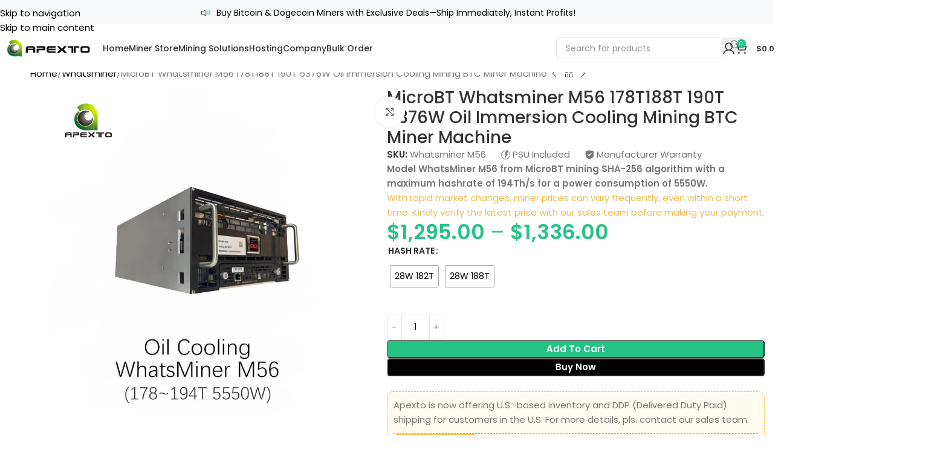

--- FILE ---
content_type: text/html; charset=UTF-8
request_url: https://apextomining.com/product/whatsminer-m56/
body_size: 78296
content:
<!DOCTYPE html>
<html lang="en-US" prefix="og: https://ogp.me/ns#">
<head><meta charset="UTF-8"><script>if(navigator.userAgent.match(/MSIE|Internet Explorer/i)||navigator.userAgent.match(/Trident\/7\..*?rv:11/i)){var href=document.location.href;if(!href.match(/[?&]nowprocket/)){if(href.indexOf("?")==-1){if(href.indexOf("#")==-1){document.location.href=href+"?nowprocket=1"}else{document.location.href=href.replace("#","?nowprocket=1#")}}else{if(href.indexOf("#")==-1){document.location.href=href+"&nowprocket=1"}else{document.location.href=href.replace("#","&nowprocket=1#")}}}}</script><script>(()=>{class RocketLazyLoadScripts{constructor(){this.v="2.0.4",this.userEvents=["keydown","keyup","mousedown","mouseup","mousemove","mouseover","mouseout","touchmove","touchstart","touchend","touchcancel","wheel","click","dblclick","input"],this.attributeEvents=["onblur","onclick","oncontextmenu","ondblclick","onfocus","onmousedown","onmouseenter","onmouseleave","onmousemove","onmouseout","onmouseover","onmouseup","onmousewheel","onscroll","onsubmit"]}async t(){this.i(),this.o(),/iP(ad|hone)/.test(navigator.userAgent)&&this.h(),this.u(),this.l(this),this.m(),this.k(this),this.p(this),this._(),await Promise.all([this.R(),this.L()]),this.lastBreath=Date.now(),this.S(this),this.P(),this.D(),this.O(),this.M(),await this.C(this.delayedScripts.normal),await this.C(this.delayedScripts.defer),await this.C(this.delayedScripts.async),await this.T(),await this.F(),await this.j(),await this.A(),window.dispatchEvent(new Event("rocket-allScriptsLoaded")),this.everythingLoaded=!0,this.lastTouchEnd&&await new Promise(t=>setTimeout(t,500-Date.now()+this.lastTouchEnd)),this.I(),this.H(),this.U(),this.W()}i(){this.CSPIssue=sessionStorage.getItem("rocketCSPIssue"),document.addEventListener("securitypolicyviolation",t=>{this.CSPIssue||"script-src-elem"!==t.violatedDirective||"data"!==t.blockedURI||(this.CSPIssue=!0,sessionStorage.setItem("rocketCSPIssue",!0))},{isRocket:!0})}o(){window.addEventListener("pageshow",t=>{this.persisted=t.persisted,this.realWindowLoadedFired=!0},{isRocket:!0}),window.addEventListener("pagehide",()=>{this.onFirstUserAction=null},{isRocket:!0})}h(){let t;function e(e){t=e}window.addEventListener("touchstart",e,{isRocket:!0}),window.addEventListener("touchend",function i(o){o.changedTouches[0]&&t.changedTouches[0]&&Math.abs(o.changedTouches[0].pageX-t.changedTouches[0].pageX)<10&&Math.abs(o.changedTouches[0].pageY-t.changedTouches[0].pageY)<10&&o.timeStamp-t.timeStamp<200&&(window.removeEventListener("touchstart",e,{isRocket:!0}),window.removeEventListener("touchend",i,{isRocket:!0}),"INPUT"===o.target.tagName&&"text"===o.target.type||(o.target.dispatchEvent(new TouchEvent("touchend",{target:o.target,bubbles:!0})),o.target.dispatchEvent(new MouseEvent("mouseover",{target:o.target,bubbles:!0})),o.target.dispatchEvent(new PointerEvent("click",{target:o.target,bubbles:!0,cancelable:!0,detail:1,clientX:o.changedTouches[0].clientX,clientY:o.changedTouches[0].clientY})),event.preventDefault()))},{isRocket:!0})}q(t){this.userActionTriggered||("mousemove"!==t.type||this.firstMousemoveIgnored?"keyup"===t.type||"mouseover"===t.type||"mouseout"===t.type||(this.userActionTriggered=!0,this.onFirstUserAction&&this.onFirstUserAction()):this.firstMousemoveIgnored=!0),"click"===t.type&&t.preventDefault(),t.stopPropagation(),t.stopImmediatePropagation(),"touchstart"===this.lastEvent&&"touchend"===t.type&&(this.lastTouchEnd=Date.now()),"click"===t.type&&(this.lastTouchEnd=0),this.lastEvent=t.type,t.composedPath&&t.composedPath()[0].getRootNode()instanceof ShadowRoot&&(t.rocketTarget=t.composedPath()[0]),this.savedUserEvents.push(t)}u(){this.savedUserEvents=[],this.userEventHandler=this.q.bind(this),this.userEvents.forEach(t=>window.addEventListener(t,this.userEventHandler,{passive:!1,isRocket:!0})),document.addEventListener("visibilitychange",this.userEventHandler,{isRocket:!0})}U(){this.userEvents.forEach(t=>window.removeEventListener(t,this.userEventHandler,{passive:!1,isRocket:!0})),document.removeEventListener("visibilitychange",this.userEventHandler,{isRocket:!0}),this.savedUserEvents.forEach(t=>{(t.rocketTarget||t.target).dispatchEvent(new window[t.constructor.name](t.type,t))})}m(){const t="return false",e=Array.from(this.attributeEvents,t=>"data-rocket-"+t),i="["+this.attributeEvents.join("],[")+"]",o="[data-rocket-"+this.attributeEvents.join("],[data-rocket-")+"]",s=(e,i,o)=>{o&&o!==t&&(e.setAttribute("data-rocket-"+i,o),e["rocket"+i]=new Function("event",o),e.setAttribute(i,t))};new MutationObserver(t=>{for(const n of t)"attributes"===n.type&&(n.attributeName.startsWith("data-rocket-")||this.everythingLoaded?n.attributeName.startsWith("data-rocket-")&&this.everythingLoaded&&this.N(n.target,n.attributeName.substring(12)):s(n.target,n.attributeName,n.target.getAttribute(n.attributeName))),"childList"===n.type&&n.addedNodes.forEach(t=>{if(t.nodeType===Node.ELEMENT_NODE)if(this.everythingLoaded)for(const i of[t,...t.querySelectorAll(o)])for(const t of i.getAttributeNames())e.includes(t)&&this.N(i,t.substring(12));else for(const e of[t,...t.querySelectorAll(i)])for(const t of e.getAttributeNames())this.attributeEvents.includes(t)&&s(e,t,e.getAttribute(t))})}).observe(document,{subtree:!0,childList:!0,attributeFilter:[...this.attributeEvents,...e]})}I(){this.attributeEvents.forEach(t=>{document.querySelectorAll("[data-rocket-"+t+"]").forEach(e=>{this.N(e,t)})})}N(t,e){const i=t.getAttribute("data-rocket-"+e);i&&(t.setAttribute(e,i),t.removeAttribute("data-rocket-"+e))}k(t){Object.defineProperty(HTMLElement.prototype,"onclick",{get(){return this.rocketonclick||null},set(e){this.rocketonclick=e,this.setAttribute(t.everythingLoaded?"onclick":"data-rocket-onclick","this.rocketonclick(event)")}})}S(t){function e(e,i){let o=e[i];e[i]=null,Object.defineProperty(e,i,{get:()=>o,set(s){t.everythingLoaded?o=s:e["rocket"+i]=o=s}})}e(document,"onreadystatechange"),e(window,"onload"),e(window,"onpageshow");try{Object.defineProperty(document,"readyState",{get:()=>t.rocketReadyState,set(e){t.rocketReadyState=e},configurable:!0}),document.readyState="loading"}catch(t){console.log("WPRocket DJE readyState conflict, bypassing")}}l(t){this.originalAddEventListener=EventTarget.prototype.addEventListener,this.originalRemoveEventListener=EventTarget.prototype.removeEventListener,this.savedEventListeners=[],EventTarget.prototype.addEventListener=function(e,i,o){o&&o.isRocket||!t.B(e,this)&&!t.userEvents.includes(e)||t.B(e,this)&&!t.userActionTriggered||e.startsWith("rocket-")||t.everythingLoaded?t.originalAddEventListener.call(this,e,i,o):(t.savedEventListeners.push({target:this,remove:!1,type:e,func:i,options:o}),"mouseenter"!==e&&"mouseleave"!==e||t.originalAddEventListener.call(this,e,t.savedUserEvents.push,o))},EventTarget.prototype.removeEventListener=function(e,i,o){o&&o.isRocket||!t.B(e,this)&&!t.userEvents.includes(e)||t.B(e,this)&&!t.userActionTriggered||e.startsWith("rocket-")||t.everythingLoaded?t.originalRemoveEventListener.call(this,e,i,o):t.savedEventListeners.push({target:this,remove:!0,type:e,func:i,options:o})}}J(t,e){this.savedEventListeners=this.savedEventListeners.filter(i=>{let o=i.type,s=i.target||window;return e!==o||t!==s||(this.B(o,s)&&(i.type="rocket-"+o),this.$(i),!1)})}H(){EventTarget.prototype.addEventListener=this.originalAddEventListener,EventTarget.prototype.removeEventListener=this.originalRemoveEventListener,this.savedEventListeners.forEach(t=>this.$(t))}$(t){t.remove?this.originalRemoveEventListener.call(t.target,t.type,t.func,t.options):this.originalAddEventListener.call(t.target,t.type,t.func,t.options)}p(t){let e;function i(e){return t.everythingLoaded?e:e.split(" ").map(t=>"load"===t||t.startsWith("load.")?"rocket-jquery-load":t).join(" ")}function o(o){function s(e){const s=o.fn[e];o.fn[e]=o.fn.init.prototype[e]=function(){return this[0]===window&&t.userActionTriggered&&("string"==typeof arguments[0]||arguments[0]instanceof String?arguments[0]=i(arguments[0]):"object"==typeof arguments[0]&&Object.keys(arguments[0]).forEach(t=>{const e=arguments[0][t];delete arguments[0][t],arguments[0][i(t)]=e})),s.apply(this,arguments),this}}if(o&&o.fn&&!t.allJQueries.includes(o)){const e={DOMContentLoaded:[],"rocket-DOMContentLoaded":[]};for(const t in e)document.addEventListener(t,()=>{e[t].forEach(t=>t())},{isRocket:!0});o.fn.ready=o.fn.init.prototype.ready=function(i){function s(){parseInt(o.fn.jquery)>2?setTimeout(()=>i.bind(document)(o)):i.bind(document)(o)}return"function"==typeof i&&(t.realDomReadyFired?!t.userActionTriggered||t.fauxDomReadyFired?s():e["rocket-DOMContentLoaded"].push(s):e.DOMContentLoaded.push(s)),o([])},s("on"),s("one"),s("off"),t.allJQueries.push(o)}e=o}t.allJQueries=[],o(window.jQuery),Object.defineProperty(window,"jQuery",{get:()=>e,set(t){o(t)}})}P(){const t=new Map;document.write=document.writeln=function(e){const i=document.currentScript,o=document.createRange(),s=i.parentElement;let n=t.get(i);void 0===n&&(n=i.nextSibling,t.set(i,n));const c=document.createDocumentFragment();o.setStart(c,0),c.appendChild(o.createContextualFragment(e)),s.insertBefore(c,n)}}async R(){return new Promise(t=>{this.userActionTriggered?t():this.onFirstUserAction=t})}async L(){return new Promise(t=>{document.addEventListener("DOMContentLoaded",()=>{this.realDomReadyFired=!0,t()},{isRocket:!0})})}async j(){return this.realWindowLoadedFired?Promise.resolve():new Promise(t=>{window.addEventListener("load",t,{isRocket:!0})})}M(){this.pendingScripts=[];this.scriptsMutationObserver=new MutationObserver(t=>{for(const e of t)e.addedNodes.forEach(t=>{"SCRIPT"!==t.tagName||t.noModule||t.isWPRocket||this.pendingScripts.push({script:t,promise:new Promise(e=>{const i=()=>{const i=this.pendingScripts.findIndex(e=>e.script===t);i>=0&&this.pendingScripts.splice(i,1),e()};t.addEventListener("load",i,{isRocket:!0}),t.addEventListener("error",i,{isRocket:!0}),setTimeout(i,1e3)})})})}),this.scriptsMutationObserver.observe(document,{childList:!0,subtree:!0})}async F(){await this.X(),this.pendingScripts.length?(await this.pendingScripts[0].promise,await this.F()):this.scriptsMutationObserver.disconnect()}D(){this.delayedScripts={normal:[],async:[],defer:[]},document.querySelectorAll("script[type$=rocketlazyloadscript]").forEach(t=>{t.hasAttribute("data-rocket-src")?t.hasAttribute("async")&&!1!==t.async?this.delayedScripts.async.push(t):t.hasAttribute("defer")&&!1!==t.defer||"module"===t.getAttribute("data-rocket-type")?this.delayedScripts.defer.push(t):this.delayedScripts.normal.push(t):this.delayedScripts.normal.push(t)})}async _(){await this.L();let t=[];document.querySelectorAll("script[type$=rocketlazyloadscript][data-rocket-src]").forEach(e=>{let i=e.getAttribute("data-rocket-src");if(i&&!i.startsWith("data:")){i.startsWith("//")&&(i=location.protocol+i);try{const o=new URL(i).origin;o!==location.origin&&t.push({src:o,crossOrigin:e.crossOrigin||"module"===e.getAttribute("data-rocket-type")})}catch(t){}}}),t=[...new Map(t.map(t=>[JSON.stringify(t),t])).values()],this.Y(t,"preconnect")}async G(t){if(await this.K(),!0!==t.noModule||!("noModule"in HTMLScriptElement.prototype))return new Promise(e=>{let i;function o(){(i||t).setAttribute("data-rocket-status","executed"),e()}try{if(navigator.userAgent.includes("Firefox/")||""===navigator.vendor||this.CSPIssue)i=document.createElement("script"),[...t.attributes].forEach(t=>{let e=t.nodeName;"type"!==e&&("data-rocket-type"===e&&(e="type"),"data-rocket-src"===e&&(e="src"),i.setAttribute(e,t.nodeValue))}),t.text&&(i.text=t.text),t.nonce&&(i.nonce=t.nonce),i.hasAttribute("src")?(i.addEventListener("load",o,{isRocket:!0}),i.addEventListener("error",()=>{i.setAttribute("data-rocket-status","failed-network"),e()},{isRocket:!0}),setTimeout(()=>{i.isConnected||e()},1)):(i.text=t.text,o()),i.isWPRocket=!0,t.parentNode.replaceChild(i,t);else{const i=t.getAttribute("data-rocket-type"),s=t.getAttribute("data-rocket-src");i?(t.type=i,t.removeAttribute("data-rocket-type")):t.removeAttribute("type"),t.addEventListener("load",o,{isRocket:!0}),t.addEventListener("error",i=>{this.CSPIssue&&i.target.src.startsWith("data:")?(console.log("WPRocket: CSP fallback activated"),t.removeAttribute("src"),this.G(t).then(e)):(t.setAttribute("data-rocket-status","failed-network"),e())},{isRocket:!0}),s?(t.fetchPriority="high",t.removeAttribute("data-rocket-src"),t.src=s):t.src="data:text/javascript;base64,"+window.btoa(unescape(encodeURIComponent(t.text)))}}catch(i){t.setAttribute("data-rocket-status","failed-transform"),e()}});t.setAttribute("data-rocket-status","skipped")}async C(t){const e=t.shift();return e?(e.isConnected&&await this.G(e),this.C(t)):Promise.resolve()}O(){this.Y([...this.delayedScripts.normal,...this.delayedScripts.defer,...this.delayedScripts.async],"preload")}Y(t,e){this.trash=this.trash||[];let i=!0;var o=document.createDocumentFragment();t.forEach(t=>{const s=t.getAttribute&&t.getAttribute("data-rocket-src")||t.src;if(s&&!s.startsWith("data:")){const n=document.createElement("link");n.href=s,n.rel=e,"preconnect"!==e&&(n.as="script",n.fetchPriority=i?"high":"low"),t.getAttribute&&"module"===t.getAttribute("data-rocket-type")&&(n.crossOrigin=!0),t.crossOrigin&&(n.crossOrigin=t.crossOrigin),t.integrity&&(n.integrity=t.integrity),t.nonce&&(n.nonce=t.nonce),o.appendChild(n),this.trash.push(n),i=!1}}),document.head.appendChild(o)}W(){this.trash.forEach(t=>t.remove())}async T(){try{document.readyState="interactive"}catch(t){}this.fauxDomReadyFired=!0;try{await this.K(),this.J(document,"readystatechange"),document.dispatchEvent(new Event("rocket-readystatechange")),await this.K(),document.rocketonreadystatechange&&document.rocketonreadystatechange(),await this.K(),this.J(document,"DOMContentLoaded"),document.dispatchEvent(new Event("rocket-DOMContentLoaded")),await this.K(),this.J(window,"DOMContentLoaded"),window.dispatchEvent(new Event("rocket-DOMContentLoaded"))}catch(t){console.error(t)}}async A(){try{document.readyState="complete"}catch(t){}try{await this.K(),this.J(document,"readystatechange"),document.dispatchEvent(new Event("rocket-readystatechange")),await this.K(),document.rocketonreadystatechange&&document.rocketonreadystatechange(),await this.K(),this.J(window,"load"),window.dispatchEvent(new Event("rocket-load")),await this.K(),window.rocketonload&&window.rocketonload(),await this.K(),this.allJQueries.forEach(t=>t(window).trigger("rocket-jquery-load")),await this.K(),this.J(window,"pageshow");const t=new Event("rocket-pageshow");t.persisted=this.persisted,window.dispatchEvent(t),await this.K(),window.rocketonpageshow&&window.rocketonpageshow({persisted:this.persisted})}catch(t){console.error(t)}}async K(){Date.now()-this.lastBreath>45&&(await this.X(),this.lastBreath=Date.now())}async X(){return document.hidden?new Promise(t=>setTimeout(t)):new Promise(t=>requestAnimationFrame(t))}B(t,e){return e===document&&"readystatechange"===t||(e===document&&"DOMContentLoaded"===t||(e===window&&"DOMContentLoaded"===t||(e===window&&"load"===t||e===window&&"pageshow"===t)))}static run(){(new RocketLazyLoadScripts).t()}}RocketLazyLoadScripts.run()})();</script>
	
	<meta name="p:domain_verify" content="2e3eac69c843f4f7ba0358274f7b5fd1"/>
  <meta name="viewport" content="width=device-width, initial-scale=1.0, maximum-scale=5.0, user-scalable=no">
	<link rel="profile" href="https://gmpg.org/xfn/11">
	<link rel="pingback" href="https://apextomining.com/xmlrpc.php">

	<link rel="alternate" hreflang="en" href="https://apextomining.com/product/whatsminer-m56/" />
<link rel="alternate" hreflang="ru" href="https://apextomining.com/ru/product/whatsminer-m56/" />
<link rel="alternate" hreflang="fr" href="https://apextomining.com/fr/product/whatsminer-m56/" />
<link rel="alternate" hreflang="de" href="https://apextomining.com/de/product/whatsminer-m56/" />
<link rel="alternate" hreflang="id" href="https://apextomining.com/id/product/whatsminer-m56/" />
<link rel="alternate" hreflang="ja" href="https://apextomining.com/ja/product/whatsminer-m56/" />
<link rel="alternate" hreflang="sr" href="https://apextomining.com/sr/product/whatsminer-m56/" />
<link rel="alternate" hreflang="it" href="https://apextomining.com/it/product/whatsminer-m56/" />
<link rel="alternate" hreflang="th" href="https://apextomining.com/th/product/whatsminer-m56/" />
<link rel="alternate" hreflang="pt" href="https://apextomining.com/pt/product/whatsminer-m56/" />
<link rel="alternate" hreflang="tr" href="https://apextomining.com/tr/product/whatsminer-m56/" />
<link rel="alternate" hreflang="ko" href="https://apextomining.com/ko/product/whatsminer-m56/" />
<link rel="alternate" hreflang="es" href="https://apextomining.com/es/product/whatsminer-m56/" />
<link rel="alternate" hreflang="nl" href="https://apextomining.com/nl/product/whatsminer-m56/" />
<link rel="alternate" hreflang="vi" href="https://apextomining.com/vi/product/whatsminer-m56/" />
<link rel="alternate" hreflang="ar" href="https://apextomining.com/ar/product/whatsminer-m56/" />
<link rel="alternate" hreflang="he" href="https://apextomining.com/iw/product/whatsminer-m56/" />
<link rel="alternate" hreflang="hi" href="https://apextomining.com/hi/product/whatsminer-m56/" />
<link rel="alternate" hreflang="cs" href="https://apextomining.com/cs/product/whatsminer-m56/" />
<link rel="alternate" hreflang="hu" href="https://apextomining.com/hu/product/whatsminer-m56/" />
<link rel="alternate" hreflang="zh-TW" href="https://apextomining.com/zh-TW/product/whatsminer-m56/" />

<!-- Search Engine Optimization by Rank Math PRO - https://rankmath.com/ -->
<title>MicroBT Whatsminer M56 178T188T 190T 5376W Oil Immersion Cooling Mining BTC Miner Machine - Apexto Mining</title>
<link data-rocket-preload as="style" href="https://fonts.googleapis.com/css?family=Poppins%3A400%2C600%2C500%2C700&#038;display=swap" rel="preload">
<link href="https://fonts.googleapis.com/css?family=Poppins%3A400%2C600%2C500%2C700&#038;display=swap" media="print" onload="this.media=&#039;all&#039;" rel="stylesheet">
<noscript data-wpr-hosted-gf-parameters=""><link rel="stylesheet" href="https://fonts.googleapis.com/css?family=Poppins%3A400%2C600%2C500%2C700&#038;display=swap"></noscript>
<style id="rocket-critical-css">:root{--swiper-theme-color:#007aff}:host{display:block;margin-left:auto;margin-right:auto;position:relative;z-index:1}:root{--swiper-navigation-size:44px}:root{--direction-multiplier:1}:root{--page-title-display:block}@media (prefers-reduced-motion:no-preference){html{scroll-behavior:smooth}}:root{--wd-text-line-height:1.6;--wd-link-decor:underline var(--wd-link-decor-style, none) var(--wd-link-decor-color, currentColor);--wd-link-decor-hover:underline var(--wd-link-decor-style-hover, none) var(--wd-link-decor-color-hover, var(--wd-link-decor-color, currentColor));--wd-brd-radius:.001px;--wd-form-height:42px;--wd-form-color:inherit;--wd-form-placeholder-color:inherit;--wd-form-bg:transparent;--wd-form-brd-color:rgba(0,0,0,0.1);--wd-form-brd-color-focus:rgba(0,0,0,0.15);--wd-form-chevron:url([data-uri]);--wd-navigation-color:51,51,51;--wd-main-bgcolor:#fff;--wd-scroll-w:.001px;--wd-admin-bar-h:.001px;--wd-block-spacing:20px;--wd-header-banner-mt:.001px;--wd-sticky-nav-w:.001px;--color-white:#fff;--color-gray-100:#f7f7f7;--color-gray-200:#f1f1f1;--color-gray-300:#bbb;--color-gray-400:#a5a5a5;--color-gray-500:#767676;--color-gray-600:#666;--color-gray-700:#555;--color-gray-800:#333;--color-gray-900:#242424;--color-white-rgb:255,255,255;--color-black-rgb:0,0,0;--bgcolor-white:#fff;--bgcolor-gray-100:#f7f7f7;--bgcolor-gray-200:#f7f7f7;--bgcolor-gray-300:#f1f1f1;--bgcolor-black-rgb:0,0,0;--bgcolor-white-rgb:255,255,255;--brdcolor-gray-200:rgba(0,0,0,0.075);--brdcolor-gray-300:rgba(0,0,0,0.105);--brdcolor-gray-400:rgba(0,0,0,0.12);--brdcolor-gray-500:rgba(0,0,0,0.2);--wd-start:start;--wd-end:end;--wd-center:center;--wd-stretch:stretch}html,body,div,p,a{margin:0;padding:0;border:0;vertical-align:baseline;font:inherit;font-size:100%}*,*:before,*:after{-webkit-box-sizing:border-box;-moz-box-sizing:border-box;box-sizing:border-box}html{line-height:1;-webkit-text-size-adjust:100%;font-family:sans-serif;overflow-x:hidden;overflow-y:scroll;font-size:var(--wd-text-font-size)}a{touch-action:manipulation}body{margin:0;background-color:#fff;color:var(--wd-text-color);text-rendering:optimizeLegibility;font-weight:var(--wd-text-font-weight);font-style:var(--wd-text-font-style);font-size:var(--wd-text-font-size);font-family:var(--wd-text-font);-webkit-font-smoothing:antialiased;-moz-osx-font-smoothing:grayscale;line-height:var(--wd-text-line-height)}@supports (overflow:clip){body{overflow-x:clip}}p{margin-bottom:var(--wd-tags-mb, 20px)}a{color:var(--wd-link-color);text-decoration:var(--wd-link-decor);-webkit-text-decoration:var(--wd-link-decor)}::-webkit-input-placeholder{color:var(--wd-form-placeholder-color)}::-moz-placeholder{color:var(--wd-form-placeholder-color)}:-moz-placeholder{color:var(--wd-form-placeholder-color)}body:not([class*="wrapper-boxed"]){background-color:var(--wd-main-bgcolor)}@media (max-width:1024px){@supports not (overflow:clip){body{overflow:hidden}}}@media (prefers-reduced-motion:no-preference){html{scroll-behavior:auto}}html{direction:ltr!important}:root{--wd-top-bar-h:.00001px;--wd-top-bar-sm-h:.00001px;--wd-top-bar-sticky-h:40px;--wd-top-bar-brd-w:.00001px;--wd-header-general-h:40px;--wd-header-general-sm-h:60px;--wd-header-general-sticky-h:40px;--wd-header-general-brd-w:.00001px;--wd-header-bottom-h:80px;--wd-header-bottom-sm-h:.00001px;--wd-header-bottom-sticky-h:80px;--wd-header-bottom-brd-w:.00001px;--wd-header-clone-h:.00001px;--wd-header-brd-w:calc(var(--wd-top-bar-brd-w) + var(--wd-header-general-brd-w) + var(--wd-header-bottom-brd-w));--wd-header-h:calc(var(--wd-top-bar-h) + var(--wd-header-general-h) + var(--wd-header-bottom-h) + var(--wd-header-brd-w));--wd-header-sticky-h:calc(var(--wd-top-bar-sticky-h) + var(--wd-header-general-sticky-h) + var(--wd-header-bottom-sticky-h) + var(--wd-header-clone-h) + var(--wd-header-brd-w));--wd-header-sm-h:calc(var(--wd-top-bar-sm-h) + var(--wd-header-general-sm-h) + var(--wd-header-bottom-sm-h) + var(--wd-header-brd-w))}:root{--wd-text-font:"Poppins", Arial, Helvetica, sans-serif;--wd-text-font-weight:400;--wd-text-color:#777777;--wd-text-font-size:15px;--wd-title-font:"Poppins", Arial, Helvetica, sans-serif;--wd-title-font-weight:500;--wd-title-color:#242424;--wd-entities-title-font:"Poppins", Arial, Helvetica, sans-serif;--wd-entities-title-font-weight:500;--wd-entities-title-color:#333333;--wd-entities-title-color-hover:rgb(51 51 51 / 65%);--wd-alternative-font:"Poppins", Arial, Helvetica, sans-serif;--wd-widget-title-font:"Poppins", Arial, Helvetica, sans-serif;--wd-widget-title-font-weight:500;--wd-widget-title-transform:capitalize;--wd-widget-title-color:#333;--wd-widget-title-font-size:16px;--wd-header-el-font:"Poppins", Arial, Helvetica, sans-serif;--wd-header-el-font-weight:600;--wd-header-el-transform:capitalize;--wd-header-el-font-size:13px;--wd-brd-radius:10px;--wd-otl-style:dotted;--wd-otl-width:2px;--wd-primary-color:rgb(37,195,133);--wd-alternative-color:rgb(223,245,233);--btn-default-font-family:"Poppins", Arial, Helvetica, sans-serif;--btn-default-bgcolor:rgb(37,195,133);--btn-default-bgcolor-hover:rgb(223,245,233);--btn-default-color:#fff;--btn-default-color-hover:rgb(255,255,255);--btn-accented-font-family:"Poppins", Arial, Helvetica, sans-serif;--btn-accented-bgcolor:rgb(37,195,133);--btn-accented-bgcolor-hover:rgb(223,245,233);--btn-accented-color-hover:rgb(37,195,133);--btn-transform:capitalize;--btn-color:#fff;--btn-bgcolor:rgb(37,195,133);--btn-color-hover:rgb(37,195,133);--btn-bgcolor-hover:rgb(223,245,233);--wd-form-brd-width:1px;--notices-success-bg:#459647;--notices-success-color:#fff;--notices-warning-bg:#E0B252;--notices-warning-color:#fff;--wd-link-color:rgb(0,0,0);--wd-link-color-hover:rgb(37,195,133)}body{--wd-form-color:rgb(0,0,0);--wd-form-placeholder-color:rgb(150,150,150);--wd-form-bg:rgb(255,255,255)}:root{--wd-container-w:1400px;--wd-form-brd-radius:5px;--btn-default-brd-radius:5px;--btn-default-box-shadow:none;--btn-default-box-shadow-hover:none;--btn-accented-brd-radius:5px;--btn-accented-box-shadow:none;--btn-accented-box-shadow-hover:none}:root{--swiper-theme-color:#007aff}:root{--swiper-navigation-size:44px}</style>
<meta name="description" content="Model WhatsMiner M56 from MicroBT mining SHA-256 algorithm with a maximum hashrate of 194Th/s for a power consumption of 5550W."/>
<meta name="robots" content="follow, index, max-snippet:-1, max-video-preview:-1, max-image-preview:large"/>
<link rel="canonical" href="https://apextomining.com/product/whatsminer-m56/" />
<meta property="og:locale" content="en_US" />
<meta property="og:type" content="product" />
<meta property="og:title" content="MicroBT Whatsminer M56 178T188T 190T 5376W Oil Immersion Cooling Mining BTC Miner Machine - Apexto Mining" />
<meta property="og:description" content="Model WhatsMiner M56 from MicroBT mining SHA-256 algorithm with a maximum hashrate of 194Th/s for a power consumption of 5550W." />
<meta property="og:url" content="https://apextomining.com/product/whatsminer-m56/" />
<meta property="og:site_name" content="Apexto Mining" />
<meta property="og:updated_time" content="2026-01-10T08:37:38+00:00" />
<meta property="og:image" content="https://apextomining.com/apexto/uploads/2024/01/独立站平台主图m56.jpg" />
<meta property="og:image:secure_url" content="https://apextomining.com/apexto/uploads/2024/01/独立站平台主图m56.jpg" />
<meta property="og:image:width" content="800" />
<meta property="og:image:height" content="900" />
<meta property="og:image:alt" content="Whatsminer M56" />
<meta property="og:image:type" content="image/jpeg" />
<meta property="product:availability" content="instock" />
<meta property="product:retailer_item_id" content="Whatsminer M56" />
<meta property="og:video" content="https://www.youtube.com/embed/XypWYjkyarw" />
<meta property="video:duration" content="31" />
<meta property="ya:ovs:upload_date" content="2023-06-28T01:13:05-07:00" />
<meta property="ya:ovs:allow_embed" content="true" />
<meta name="twitter:card" content="summary_large_image" />
<meta name="twitter:title" content="MicroBT Whatsminer M56 178T188T 190T 5376W Oil Immersion Cooling Mining BTC Miner Machine - Apexto Mining" />
<meta name="twitter:description" content="Model WhatsMiner M56 from MicroBT mining SHA-256 algorithm with a maximum hashrate of 194Th/s for a power consumption of 5550W." />
<meta name="twitter:image" content="https://apextomining.com/apexto/uploads/2024/01/独立站平台主图m56.jpg" />
<meta name="twitter:label1" content="Price" />
<meta name="twitter:data1" content="&#036;1,295.00 - &#036;1,336.00" />
<meta name="twitter:label2" content="Availability" />
<meta name="twitter:data2" content="In stock" />
<script type="application/ld+json" class="rank-math-schema-pro">{"@context":"https://schema.org","@graph":[{"@type":"Place","@id":"https://apextomining.com/#place","geo":{"@type":"GeoCoordinates","latitude":"22.356862384109274","longitude":" 114.12479465338014"},"hasMap":"https://www.google.com/maps/search/?api=1&amp;query=22.356862384109274, 114.12479465338014","address":{"@type":"PostalAddress","streetAddress":"NIT N 14/F BLOCK 2 WAH FUNG INDUSTRIAL CENTRE 33-39 KWAI FUNG STREET KWAI CHUNG NT","addressLocality":"HONG KONG","addressRegion":"HONG KONG","postalCode":"000000","addressCountry":"CHINA"}},{"@type":"Organization","@id":"https://apextomining.com/#organization","name":"Apexto Mining","url":"https://apextomining.com","email":"info@apexto.com.cn","address":{"@type":"PostalAddress","streetAddress":"NIT N 14/F BLOCK 2 WAH FUNG INDUSTRIAL CENTRE 33-39 KWAI FUNG STREET KWAI CHUNG NT","addressLocality":"HONG KONG","addressRegion":"HONG KONG","postalCode":"000000","addressCountry":"CHINA"},"logo":{"@type":"ImageObject","@id":"https://apextomining.com/#logo","url":"https://apextomining.com/apexto/uploads/2024/07/apexto-logo.png","contentUrl":"https://apextomining.com/apexto/uploads/2024/07/apexto-logo.png","caption":"Apexto Mining","inLanguage":"en-US","width":"112","height":"112"},"contactPoint":[{"@type":"ContactPoint","telephone":"0755 2953 9114","contactType":"customer support"}],"description":"Apexto is a leading name in the cryptocurrency mining industry, founded in 2007 and venturing into mining technology in 2017. Based in Hong Kong and Shenzhen, China, we specialize in offering top-tier mining machines, including multi-brand miners, and innovative cooling solutions like Hydro-Cooling and Oil Cooling systems to ensure optimal performance.","legalName":"APEXTO COMPANY LIMITED","location":{"@id":"https://apextomining.com/#place"}},{"@type":"WebSite","@id":"https://apextomining.com/#website","url":"https://apextomining.com","name":"Apexto Mining","alternateName":"Apexto Mining","publisher":{"@id":"https://apextomining.com/#organization"},"inLanguage":"en-US"},{"@type":"ImageObject","@id":"https://apextomining.com/apexto/uploads/2024/01/\u72ec\u7acb\u7ad9\u5e73\u53f0\u4e3b\u56fem56.jpg","url":"https://apextomining.com/apexto/uploads/2024/01/\u72ec\u7acb\u7ad9\u5e73\u53f0\u4e3b\u56fem56.jpg","width":"800","height":"900","inLanguage":"en-US"},{"@type":"BreadcrumbList","@id":"https://apextomining.com/product/whatsminer-m56/#breadcrumb","itemListElement":[{"@type":"ListItem","position":"1","item":{"@id":"https://apextomining.com","name":"Home"}},{"@type":"ListItem","position":"2","item":{"@id":"https://apextomining.com/product-category/whatsminer/","name":"Whatsminer"}},{"@type":"ListItem","position":"3","item":{"@id":"https://apextomining.com/product/whatsminer-m56/","name":"MicroBT Whatsminer M56 178T188T 190T 5376W Oil Immersion Cooling Mining BTC Miner Machine"}}]},{"@type":"WebPage","@id":"https://apextomining.com/product/whatsminer-m56/#webpage","url":"https://apextomining.com/product/whatsminer-m56/","name":"MicroBT Whatsminer M56 178T188T 190T 5376W Oil Immersion Cooling Mining BTC Miner Machine - Apexto Mining","datePublished":"2024-03-14T18:58:39+00:00","dateModified":"2026-01-10T08:37:38+00:00","isPartOf":{"@id":"https://apextomining.com/#website"},"primaryImageOfPage":{"@id":"https://apextomining.com/apexto/uploads/2024/01/\u72ec\u7acb\u7ad9\u5e73\u53f0\u4e3b\u56fem56.jpg"},"inLanguage":"en-US","breadcrumb":{"@id":"https://apextomining.com/product/whatsminer-m56/#breadcrumb"}},{"@type":"ProductGroup","name":"MicroBT Whatsminer M56 178T188T 190T 5376W Oil Immersion Cooling Mining BTC Miner Machine - Apexto Mining","description":"Model\u00a0WhatsMiner M56\u00a0from\u00a0MicroBT\u00a0mining\u00a0SHA-256 algorithm\u00a0with a maximum hashrate of\u00a0194Th/s\u00a0for a power consumption of\u00a05550W.","sku":"Whatsminer M56","category":"Whatsminer","mainEntityOfPage":{"@id":"https://apextomining.com/product/whatsminer-m56/#webpage"},"gtin":"769818967379","image":{"@id":"https://apextomining.com/apexto/uploads/2024/01/\u72ec\u7acb\u7ad9\u5e73\u53f0\u4e3b\u56fem56.jpg"},"url":"https://apextomining.com/product/whatsminer-m56/","productGroupID":"Whatsminer M56","hasVariant":[{"@type":"Product","sku":"Whatsminer M56","name":"MicroBT Whatsminer M56 178T188T 190T 5376W Oil Immersion Cooling Mining BTC Miner Machine - 28W 182T","description":"Model\u00a0WhatsMiner M56\u00a0from\u00a0MicroBT\u00a0mining\u00a0SHA-256 algorithm\u00a0with a maximum hashrate of\u00a0194Th/s\u00a0for a power consumption of\u00a05550W.","image":"https://apextomining.com/apexto/uploads/2024/01/\u72ec\u7acb\u7ad9\u5e73\u53f0\u4e3b\u56fem56-150x150.jpg","offers":{"@type":"Offer","description":"Model\u00a0WhatsMiner M56\u00a0from\u00a0MicroBT\u00a0mining\u00a0SHA-256 algorithm\u00a0with a maximum hashrate of\u00a0194Th/s\u00a0for a power consumption of\u00a05550W.","price":"1295","priceCurrency":"USD","availability":"http://schema.org/InStock","itemCondition":"NewCondition","priceValidUntil":"2027-12-31","url":"https://apextomining.com/product/whatsminer-m56/?attribute_pa_hash-rate=28w-182t"}},{"@type":"Product","sku":"Whatsminer M56","name":"MicroBT Whatsminer M56 178T188T 190T 5376W Oil Immersion Cooling Mining BTC Miner Machine - 28W 188T","description":"Model\u00a0WhatsMiner M56\u00a0from\u00a0MicroBT\u00a0mining\u00a0SHA-256 algorithm\u00a0with a maximum hashrate of\u00a0194Th/s\u00a0for a power consumption of\u00a05550W.","image":"https://apextomining.com/apexto/uploads/2024/01/\u72ec\u7acb\u7ad9\u5e73\u53f0\u4e3b\u56fem56-150x150.jpg","offers":{"@type":"Offer","description":"Model\u00a0WhatsMiner M56\u00a0from\u00a0MicroBT\u00a0mining\u00a0SHA-256 algorithm\u00a0with a maximum hashrate of\u00a0194Th/s\u00a0for a power consumption of\u00a05550W.","price":"1336","priceCurrency":"USD","availability":"http://schema.org/InStock","itemCondition":"NewCondition","priceValidUntil":"2027-12-31","url":"https://apextomining.com/product/whatsminer-m56/?attribute_pa_hash-rate=28w-188t"}}],"@id":"https://apextomining.com/product/whatsminer-m56/#richSnippet"},{"@type":"VideoObject","name":"Immersion Mining System M1 running The First Original #immersion Miner with Whatsminer M56","description":"Specially designed only for Whatsminer M56 and future original immersion cooling miner.Extremely efficient flow design, space &amp; coolant saving. It can run 1x...","uploadDate":"2023-06-28T01:13:05-07:00","thumbnailUrl":"https://apextomining.com/apexto/uploads/2024/01/\u72ec\u7acb\u7ad9\u5e73\u53f0\u4e3b\u56fem56.jpg","embedUrl":"https://www.youtube.com/embed/XypWYjkyarw","duration":"PT0M31S","width":"1280","height":"720","isFamilyFriendly":"True","@id":"https://apextomining.com/product/whatsminer-m56/#schema-612657","isPartOf":{"@id":"https://apextomining.com/product/whatsminer-m56/#webpage"},"publisher":{"@id":"https://apextomining.com/#organization"},"inLanguage":"en-US"}]}</script>
<!-- /Rank Math WordPress SEO plugin -->

<link rel='dns-prefetch' href='//widget.trustpilot.com' />
<link rel='dns-prefetch' href='//cdn.jsdelivr.net' />
<link rel='dns-prefetch' href='//fonts.googleapis.com' />
<link rel='dns-prefetch' href='//hcaptcha.com' />
<link href='https://fonts.gstatic.com' crossorigin rel='preconnect' />
<link rel="alternate" type="application/rss+xml" title="Apexto Mining &raquo; Feed" href="https://apextomining.com/feed/" />
<link rel="alternate" type="application/rss+xml" title="Apexto Mining &raquo; Comments Feed" href="https://apextomining.com/comments/feed/" />
<link rel="alternate" type="application/rss+xml" title="Apexto Mining &raquo; MicroBT Whatsminer M56 178T188T 190T 5376W Oil Immersion Cooling Mining BTC Miner Machine Comments Feed" href="https://apextomining.com/product/whatsminer-m56/feed/" />
<link rel="alternate" title="oEmbed (JSON)" type="application/json+oembed" href="https://apextomining.com/wp-json/oembed/1.0/embed?url=https%3A%2F%2Fapextomining.com%2Fproduct%2Fwhatsminer-m56%2F" />
<link rel="alternate" title="oEmbed (XML)" type="text/xml+oembed" href="https://apextomining.com/wp-json/oembed/1.0/embed?url=https%3A%2F%2Fapextomining.com%2Fproduct%2Fwhatsminer-m56%2F&#038;format=xml" />
<style id='wp-img-auto-sizes-contain-inline-css' type='text/css'>
img:is([sizes=auto i],[sizes^="auto," i]){contain-intrinsic-size:3000px 1500px}
/*# sourceURL=wp-img-auto-sizes-contain-inline-css */
</style>
<link rel='preload'  href='https://apextomining.com/apexto/plugins/woo-conditional-product-fees-for-checkout/public/css/woocommerce-conditional-product-fees-for-checkout-public.css?ver=4.3.3' data-rocket-async="style" as="style" onload="this.onload=null;this.rel='stylesheet'" onerror="this.removeAttribute('data-rocket-async')"  type='text/css' media='all' />
<style id='woocommerce-inline-inline-css' type='text/css'>
.woocommerce form .form-row .required { visibility: visible; }
/*# sourceURL=woocommerce-inline-inline-css */
</style>
<link rel='preload'  href='https://apextomining.com/apexto/plugins/woo-variation-swatches/assets/css/frontend.min.css?ver=1765178720' data-rocket-async="style" as="style" onload="this.onload=null;this.rel='stylesheet'" onerror="this.removeAttribute('data-rocket-async')"  type='text/css' media='all' />
<style id='woo-variation-swatches-inline-css' type='text/css'>
:root {
--wvs-tick:url("data:image/svg+xml;utf8,%3Csvg filter='drop-shadow(0px 0px 2px rgb(0 0 0 / .8))' xmlns='http://www.w3.org/2000/svg'  viewBox='0 0 30 30'%3E%3Cpath fill='none' stroke='%23ffffff' stroke-linecap='round' stroke-linejoin='round' stroke-width='4' d='M4 16L11 23 27 7'/%3E%3C/svg%3E");

--wvs-cross:url("data:image/svg+xml;utf8,%3Csvg filter='drop-shadow(0px 0px 5px rgb(255 255 255 / .6))' xmlns='http://www.w3.org/2000/svg' width='72px' height='72px' viewBox='0 0 24 24'%3E%3Cpath fill='none' stroke='%23ff0000' stroke-linecap='round' stroke-width='0.6' d='M5 5L19 19M19 5L5 19'/%3E%3C/svg%3E");
--wvs-single-product-item-width:60px;
--wvs-single-product-item-height:35px;
--wvs-single-product-item-font-size:14px}
/*# sourceURL=woo-variation-swatches-inline-css */
</style>
<link data-minify="1" rel='preload'  href='https://apextomining.com/apexto/cache/min/1/npm/swiper/swiper-bundle.min.css?ver=1768892907' data-rocket-async="style" as="style" onload="this.onload=null;this.rel='stylesheet'" onerror="this.removeAttribute('data-rocket-async')"  type='text/css' media='all' />
<link rel='preload'  href='https://apextomining.com/apexto/plugins/elementor/assets/lib/animations/styles/fadeIn.min.css?ver=3.34.1' data-rocket-async="style" as="style" onload="this.onload=null;this.rel='stylesheet'" onerror="this.removeAttribute('data-rocket-async')"  type='text/css' media='all' />
<link rel='preload'  href='https://apextomining.com/apexto/uploads/elementor/css/custom-frontend.min.css?ver=1768892894' data-rocket-async="style" as="style" onload="this.onload=null;this.rel='stylesheet'" onerror="this.removeAttribute('data-rocket-async')"  type='text/css' media='all' />
<link rel='preload'  href='https://apextomining.com/apexto/plugins/elementor-pro/assets/css/conditionals/popup.min.css?ver=3.34.0' data-rocket-async="style" as="style" onload="this.onload=null;this.rel='stylesheet'" onerror="this.removeAttribute('data-rocket-async')"  type='text/css' media='all' />
<link rel='preload'  href='https://apextomining.com/apexto/uploads/elementor/css/post-9.css?ver=1768892894' data-rocket-async="style" as="style" onload="this.onload=null;this.rel='stylesheet'" onerror="this.removeAttribute('data-rocket-async')"  type='text/css' media='all' />
<link rel='preload'  href='https://apextomining.com/apexto/plugins/elementor/assets/lib/font-awesome/css/all.min.css?ver=3.34.1' data-rocket-async="style" as="style" onload="this.onload=null;this.rel='stylesheet'" onerror="this.removeAttribute('data-rocket-async')"  type='text/css' media='all' />
<link rel='preload'  href='https://apextomining.com/apexto/plugins/elementor/assets/lib/font-awesome/css/v4-shims.min.css?ver=3.34.1' data-rocket-async="style" as="style" onload="this.onload=null;this.rel='stylesheet'" onerror="this.removeAttribute('data-rocket-async')"  type='text/css' media='all' />
<link rel='preload'  href='https://apextomining.com/apexto/plugins/elementor/assets/css/widget-video.min.css?ver=3.34.1' data-rocket-async="style" as="style" onload="this.onload=null;this.rel='stylesheet'" onerror="this.removeAttribute('data-rocket-async')"  type='text/css' media='all' />
<link rel='preload'  href='https://apextomining.com/apexto/uploads/elementor/css/post-13763.css?ver=1768899139' data-rocket-async="style" as="style" onload="this.onload=null;this.rel='stylesheet'" onerror="this.removeAttribute('data-rocket-async')"  type='text/css' media='all' />
<link rel='preload'  href='https://apextomining.com/apexto/uploads/elementor/css/post-14465.css?ver=1768892894' data-rocket-async="style" as="style" onload="this.onload=null;this.rel='stylesheet'" onerror="this.removeAttribute('data-rocket-async')"  type='text/css' media='all' />
<link rel='preload'  href='https://apextomining.com/apexto/themes/woodmart/css/parts/base.min.css?ver=8.3.8' data-rocket-async="style" as="style" onload="this.onload=null;this.rel='stylesheet'" onerror="this.removeAttribute('data-rocket-async')"  type='text/css' media='all' />
<link rel='preload'  href='https://apextomining.com/apexto/themes/woodmart/css/parts/helpers-wpb-elem.min.css?ver=8.3.8' data-rocket-async="style" as="style" onload="this.onload=null;this.rel='stylesheet'" onerror="this.removeAttribute('data-rocket-async')"  type='text/css' media='all' />
<link rel='preload'  href='https://apextomining.com/apexto/themes/woodmart/css/parts/int-elem-base.min.css?ver=8.3.8' data-rocket-async="style" as="style" onload="this.onload=null;this.rel='stylesheet'" onerror="this.removeAttribute('data-rocket-async')"  type='text/css' media='all' />
<link rel='preload'  href='https://apextomining.com/apexto/themes/woodmart/css/parts/int-elementor-pro.min.css?ver=8.3.8' data-rocket-async="style" as="style" onload="this.onload=null;this.rel='stylesheet'" onerror="this.removeAttribute('data-rocket-async')"  type='text/css' media='all' />
<link rel='preload'  href='https://apextomining.com/apexto/themes/woodmart/css/parts/int-wordfence.min.css?ver=8.3.8' data-rocket-async="style" as="style" onload="this.onload=null;this.rel='stylesheet'" onerror="this.removeAttribute('data-rocket-async')"  type='text/css' media='all' />
<link rel='preload'  href='https://apextomining.com/apexto/themes/woodmart/css/parts/woocommerce-base.min.css?ver=8.3.8' data-rocket-async="style" as="style" onload="this.onload=null;this.rel='stylesheet'" onerror="this.removeAttribute('data-rocket-async')"  type='text/css' media='all' />
<link rel='preload'  href='https://apextomining.com/apexto/themes/woodmart/css/parts/mod-star-rating.min.css?ver=8.3.8' data-rocket-async="style" as="style" onload="this.onload=null;this.rel='stylesheet'" onerror="this.removeAttribute('data-rocket-async')"  type='text/css' media='all' />
<link rel='preload'  href='https://apextomining.com/apexto/themes/woodmart/css/parts/woo-mod-block-notices.min.css?ver=8.3.8' data-rocket-async="style" as="style" onload="this.onload=null;this.rel='stylesheet'" onerror="this.removeAttribute('data-rocket-async')"  type='text/css' media='all' />
<link rel='preload'  href='https://apextomining.com/apexto/themes/woodmart/css/parts/woo-mod-quantity.min.css?ver=8.3.8' data-rocket-async="style" as="style" onload="this.onload=null;this.rel='stylesheet'" onerror="this.removeAttribute('data-rocket-async')"  type='text/css' media='all' />
<link rel='preload'  href='https://apextomining.com/apexto/themes/woodmart/css/parts/woo-single-prod-el-base.min.css?ver=8.3.8' data-rocket-async="style" as="style" onload="this.onload=null;this.rel='stylesheet'" onerror="this.removeAttribute('data-rocket-async')"  type='text/css' media='all' />
<link rel='preload'  href='https://apextomining.com/apexto/themes/woodmart/css/parts/woo-mod-stock-status.min.css?ver=8.3.8' data-rocket-async="style" as="style" onload="this.onload=null;this.rel='stylesheet'" onerror="this.removeAttribute('data-rocket-async')"  type='text/css' media='all' />
<link rel='preload'  href='https://apextomining.com/apexto/themes/woodmart/css/parts/woo-mod-shop-attributes.min.css?ver=8.3.8' data-rocket-async="style" as="style" onload="this.onload=null;this.rel='stylesheet'" onerror="this.removeAttribute('data-rocket-async')"  type='text/css' media='all' />
<link rel='preload'  href='https://apextomining.com/apexto/themes/woodmart/css/parts/opt-carousel-disable.min.css?ver=8.3.8' data-rocket-async="style" as="style" onload="this.onload=null;this.rel='stylesheet'" onerror="this.removeAttribute('data-rocket-async')"  type='text/css' media='all' />
<link rel='preload'  href='https://apextomining.com/apexto/themes/woodmart-child/style.css?ver=8.3.8' data-rocket-async="style" as="style" onload="this.onload=null;this.rel='stylesheet'" onerror="this.removeAttribute('data-rocket-async')"  type='text/css' media='all' />
<link rel='preload'  href='https://apextomining.com/apexto/themes/woodmart/css/parts/header-base.min.css?ver=8.3.8' data-rocket-async="style" as="style" onload="this.onload=null;this.rel='stylesheet'" onerror="this.removeAttribute('data-rocket-async')"  type='text/css' media='all' />
<link rel='preload'  href='https://apextomining.com/apexto/themes/woodmart/css/parts/mod-tools.min.css?ver=8.3.8' data-rocket-async="style" as="style" onload="this.onload=null;this.rel='stylesheet'" onerror="this.removeAttribute('data-rocket-async')"  type='text/css' media='all' />
<link rel='preload'  href='https://apextomining.com/apexto/themes/woodmart/css/parts/header-el-base.min.css?ver=8.3.8' data-rocket-async="style" as="style" onload="this.onload=null;this.rel='stylesheet'" onerror="this.removeAttribute('data-rocket-async')"  type='text/css' media='all' />
<link rel='preload'  href='https://apextomining.com/apexto/themes/woodmart/css/parts/header-el-mobile-nav-dropdown.min.css?ver=8.3.8' data-rocket-async="style" as="style" onload="this.onload=null;this.rel='stylesheet'" onerror="this.removeAttribute('data-rocket-async')"  type='text/css' media='all' />
<link rel='preload'  href='https://apextomining.com/apexto/themes/woodmart/css/parts/header-el-cart-side.min.css?ver=8.3.8' data-rocket-async="style" as="style" onload="this.onload=null;this.rel='stylesheet'" onerror="this.removeAttribute('data-rocket-async')"  type='text/css' media='all' />
<link rel='preload'  href='https://apextomining.com/apexto/themes/woodmart/css/parts/header-el-cart.min.css?ver=8.3.8' data-rocket-async="style" as="style" onload="this.onload=null;this.rel='stylesheet'" onerror="this.removeAttribute('data-rocket-async')"  type='text/css' media='all' />
<link rel='preload'  href='https://apextomining.com/apexto/themes/woodmart/css/parts/woo-widget-shopping-cart.min.css?ver=8.3.8' data-rocket-async="style" as="style" onload="this.onload=null;this.rel='stylesheet'" onerror="this.removeAttribute('data-rocket-async')"  type='text/css' media='all' />
<link rel='preload'  href='https://apextomining.com/apexto/themes/woodmart/css/parts/woo-widget-product-list.min.css?ver=8.3.8' data-rocket-async="style" as="style" onload="this.onload=null;this.rel='stylesheet'" onerror="this.removeAttribute('data-rocket-async')"  type='text/css' media='all' />
<link rel='preload'  href='https://apextomining.com/apexto/themes/woodmart/css/parts/header-el-search.min.css?ver=8.3.8' data-rocket-async="style" as="style" onload="this.onload=null;this.rel='stylesheet'" onerror="this.removeAttribute('data-rocket-async')"  type='text/css' media='all' />
<link rel='preload'  href='https://apextomining.com/apexto/themes/woodmart/css/parts/el-section-title.min.css?ver=8.3.8' data-rocket-async="style" as="style" onload="this.onload=null;this.rel='stylesheet'" onerror="this.removeAttribute('data-rocket-async')"  type='text/css' media='all' />
<link rel='preload'  href='https://apextomining.com/apexto/themes/woodmart/css/parts/mod-nav-menu-label.min.css?ver=8.3.8' data-rocket-async="style" as="style" onload="this.onload=null;this.rel='stylesheet'" onerror="this.removeAttribute('data-rocket-async')"  type='text/css' media='all' />
<link rel='preload'  href='https://apextomining.com/apexto/themes/woodmart/css/parts/el-text-block.min.css?ver=8.3.8' data-rocket-async="style" as="style" onload="this.onload=null;this.rel='stylesheet'" onerror="this.removeAttribute('data-rocket-async')"  type='text/css' media='all' />
<link rel='preload'  href='https://apextomining.com/apexto/themes/woodmart/css/parts/el-button.min.css?ver=8.3.8' data-rocket-async="style" as="style" onload="this.onload=null;this.rel='stylesheet'" onerror="this.removeAttribute('data-rocket-async')"  type='text/css' media='all' />
<link rel='preload'  href='https://apextomining.com/apexto/themes/woodmart/css/parts/header-el-search-form.min.css?ver=8.3.8' data-rocket-async="style" as="style" onload="this.onload=null;this.rel='stylesheet'" onerror="this.removeAttribute('data-rocket-async')"  type='text/css' media='all' />
<link rel='preload'  href='https://apextomining.com/apexto/themes/woodmart/css/parts/wd-search-form.min.css?ver=8.3.8' data-rocket-async="style" as="style" onload="this.onload=null;this.rel='stylesheet'" onerror="this.removeAttribute('data-rocket-async')"  type='text/css' media='all' />
<link rel='preload'  href='https://apextomining.com/apexto/themes/woodmart/css/parts/wd-search-dropdown.min.css?ver=8.3.8' data-rocket-async="style" as="style" onload="this.onload=null;this.rel='stylesheet'" onerror="this.removeAttribute('data-rocket-async')"  type='text/css' media='all' />
<link rel='preload'  href='https://apextomining.com/apexto/themes/woodmart/css/parts/woo-mod-login-form.min.css?ver=8.3.8' data-rocket-async="style" as="style" onload="this.onload=null;this.rel='stylesheet'" onerror="this.removeAttribute('data-rocket-async')"  type='text/css' media='all' />
<link rel='preload'  href='https://apextomining.com/apexto/themes/woodmart/css/parts/header-el-my-account.min.css?ver=8.3.8' data-rocket-async="style" as="style" onload="this.onload=null;this.rel='stylesheet'" onerror="this.removeAttribute('data-rocket-async')"  type='text/css' media='all' />
<link rel='preload'  href='https://apextomining.com/apexto/themes/woodmart/css/parts/woo-single-prod-builder.min.css?ver=8.3.8' data-rocket-async="style" as="style" onload="this.onload=null;this.rel='stylesheet'" onerror="this.removeAttribute('data-rocket-async')"  type='text/css' media='all' />
<link rel='preload'  href='https://apextomining.com/apexto/themes/woodmart/css/parts/woo-el-breadcrumbs-builder.min.css?ver=8.3.8' data-rocket-async="style" as="style" onload="this.onload=null;this.rel='stylesheet'" onerror="this.removeAttribute('data-rocket-async')"  type='text/css' media='all' />
<link rel='preload'  href='https://apextomining.com/apexto/themes/woodmart/css/parts/woo-single-prod-el-navigation.min.css?ver=8.3.8' data-rocket-async="style" as="style" onload="this.onload=null;this.rel='stylesheet'" onerror="this.removeAttribute('data-rocket-async')"  type='text/css' media='all' />
<link rel='preload'  href='https://apextomining.com/apexto/themes/woodmart/css/parts/woo-single-prod-el-gallery.min.css?ver=8.3.8' data-rocket-async="style" as="style" onload="this.onload=null;this.rel='stylesheet'" onerror="this.removeAttribute('data-rocket-async')"  type='text/css' media='all' />
<link rel='preload'  href='https://apextomining.com/apexto/themes/woodmart/css/parts/woo-single-prod-el-gallery-opt-thumb-left-desktop.min.css?ver=8.3.8' data-rocket-async="style" as="style" onload="this.onload=null;this.rel='stylesheet'" onerror="this.removeAttribute('data-rocket-async')"  type='text/css' media='all' />
<link rel='preload'  href='https://apextomining.com/apexto/themes/woodmart/css/parts/lib-swiper.min.css?ver=8.3.8' data-rocket-async="style" as="style" onload="this.onload=null;this.rel='stylesheet'" onerror="this.removeAttribute('data-rocket-async')"  type='text/css' media='all' />
<link rel='preload'  href='https://apextomining.com/apexto/themes/woodmart/css/parts/lib-swiper-arrows.min.css?ver=8.3.8' data-rocket-async="style" as="style" onload="this.onload=null;this.rel='stylesheet'" onerror="this.removeAttribute('data-rocket-async')"  type='text/css' media='all' />
<link rel='preload'  href='https://apextomining.com/apexto/themes/woodmart/css/parts/lib-photoswipe.min.css?ver=8.3.8' data-rocket-async="style" as="style" onload="this.onload=null;this.rel='stylesheet'" onerror="this.removeAttribute('data-rocket-async')"  type='text/css' media='all' />
<link rel='preload'  href='https://apextomining.com/apexto/themes/woodmart/css/parts/woo-mod-variation-form.min.css?ver=8.3.8' data-rocket-async="style" as="style" onload="this.onload=null;this.rel='stylesheet'" onerror="this.removeAttribute('data-rocket-async')"  type='text/css' media='all' />
<link rel='preload'  href='https://apextomining.com/apexto/themes/woodmart/css/parts/woo-mod-swatches-base.min.css?ver=8.3.8' data-rocket-async="style" as="style" onload="this.onload=null;this.rel='stylesheet'" onerror="this.removeAttribute('data-rocket-async')"  type='text/css' media='all' />
<link rel='preload'  href='https://apextomining.com/apexto/themes/woodmart/css/parts/woo-mod-variation-form-single.min.css?ver=8.3.8' data-rocket-async="style" as="style" onload="this.onload=null;this.rel='stylesheet'" onerror="this.removeAttribute('data-rocket-async')"  type='text/css' media='all' />
<link rel='preload'  href='https://apextomining.com/apexto/themes/woodmart/css/parts/woo-mod-swatches-style-1.min.css?ver=8.3.8' data-rocket-async="style" as="style" onload="this.onload=null;this.rel='stylesheet'" onerror="this.removeAttribute('data-rocket-async')"  type='text/css' media='all' />
<link rel='preload'  href='https://apextomining.com/apexto/themes/woodmart/css/parts/woo-mod-swatches-dis-style-1.min.css?ver=8.3.8' data-rocket-async="style" as="style" onload="this.onload=null;this.rel='stylesheet'" onerror="this.removeAttribute('data-rocket-async')"  type='text/css' media='all' />
<link rel='preload'  href='https://apextomining.com/apexto/themes/woodmart/css/parts/int-wpcf7.min.css?ver=8.3.8' data-rocket-async="style" as="style" onload="this.onload=null;this.rel='stylesheet'" onerror="this.removeAttribute('data-rocket-async')"  type='text/css' media='all' />
<link rel='preload'  href='https://apextomining.com/apexto/themes/woodmart/css/parts/lib-magnific-popup.min.css?ver=8.3.8' data-rocket-async="style" as="style" onload="this.onload=null;this.rel='stylesheet'" onerror="this.removeAttribute('data-rocket-async')"  type='text/css' media='all' />
<link rel='preload'  href='https://apextomining.com/apexto/themes/woodmart/css/parts/mod-animations-transform.min.css?ver=8.3.8' data-rocket-async="style" as="style" onload="this.onload=null;this.rel='stylesheet'" onerror="this.removeAttribute('data-rocket-async')"  type='text/css' media='all' />
<link rel='preload'  href='https://apextomining.com/apexto/themes/woodmart/css/parts/mod-transform.min.css?ver=8.3.8' data-rocket-async="style" as="style" onload="this.onload=null;this.rel='stylesheet'" onerror="this.removeAttribute('data-rocket-async')"  type='text/css' media='all' />
<link rel='preload'  href='https://apextomining.com/apexto/themes/woodmart/css/parts/el-accordion.min.css?ver=8.3.8' data-rocket-async="style" as="style" onload="this.onload=null;this.rel='stylesheet'" onerror="this.removeAttribute('data-rocket-async')"  type='text/css' media='all' />
<link rel='preload'  href='https://apextomining.com/apexto/themes/woodmart/css/parts/el-accordion-wpb-elem.min.css?ver=8.3.8' data-rocket-async="style" as="style" onload="this.onload=null;this.rel='stylesheet'" onerror="this.removeAttribute('data-rocket-async')"  type='text/css' media='all' />
<link rel='preload'  href='https://apextomining.com/apexto/themes/woodmart/css/parts/el-tabs.min.css?ver=8.3.8' data-rocket-async="style" as="style" onload="this.onload=null;this.rel='stylesheet'" onerror="this.removeAttribute('data-rocket-async')"  type='text/css' media='all' />
<link rel='preload'  href='https://apextomining.com/apexto/themes/woodmart/css/parts/opt-widget-collapse.min.css?ver=8.3.8' data-rocket-async="style" as="style" onload="this.onload=null;this.rel='stylesheet'" onerror="this.removeAttribute('data-rocket-async')"  type='text/css' media='all' />
<link rel='preload'  href='https://apextomining.com/apexto/themes/woodmart/css/parts/footer-base.min.css?ver=8.3.8' data-rocket-async="style" as="style" onload="this.onload=null;this.rel='stylesheet'" onerror="this.removeAttribute('data-rocket-async')"  type='text/css' media='all' />
<link rel='preload'  href='https://apextomining.com/apexto/themes/woodmart/css/parts/el-subtitle-style.min.css?ver=8.3.8' data-rocket-async="style" as="style" onload="this.onload=null;this.rel='stylesheet'" onerror="this.removeAttribute('data-rocket-async')"  type='text/css' media='all' />
<link rel='preload'  href='https://apextomining.com/apexto/themes/woodmart/css/parts/opt-scrolltotop.min.css?ver=8.3.8' data-rocket-async="style" as="style" onload="this.onload=null;this.rel='stylesheet'" onerror="this.removeAttribute('data-rocket-async')"  type='text/css' media='all' />
<link rel='preload'  href='https://apextomining.com/apexto/themes/woodmart/css/parts/header-el-search-fullscreen-general.min.css?ver=8.3.8' data-rocket-async="style" as="style" onload="this.onload=null;this.rel='stylesheet'" onerror="this.removeAttribute('data-rocket-async')"  type='text/css' media='all' />
<link rel='preload'  href='https://apextomining.com/apexto/themes/woodmart/css/parts/header-el-search-fullscreen-1.min.css?ver=8.3.8' data-rocket-async="style" as="style" onload="this.onload=null;this.rel='stylesheet'" onerror="this.removeAttribute('data-rocket-async')"  type='text/css' media='all' />
<link rel='preload'  href='https://apextomining.com/apexto/themes/woodmart/css/parts/wd-search-results.min.css?ver=8.3.8' data-rocket-async="style" as="style" onload="this.onload=null;this.rel='stylesheet'" onerror="this.removeAttribute('data-rocket-async')"  type='text/css' media='all' />
<link rel='preload'  href='https://apextomining.com/apexto/themes/woodmart/css/parts/el-list.min.css?ver=8.3.8' data-rocket-async="style" as="style" onload="this.onload=null;this.rel='stylesheet'" onerror="this.removeAttribute('data-rocket-async')"  type='text/css' media='all' />
<link rel='preload'  href='https://apextomining.com/apexto/themes/woodmart/css/parts/el-list-wpb-elem.min.css?ver=8.3.8' data-rocket-async="style" as="style" onload="this.onload=null;this.rel='stylesheet'" onerror="this.removeAttribute('data-rocket-async')"  type='text/css' media='all' />
<link rel='preload'  href='https://apextomining.com/apexto/themes/woodmart/css/parts/header-el-my-account-sidebar.min.css?ver=8.3.8' data-rocket-async="style" as="style" onload="this.onload=null;this.rel='stylesheet'" onerror="this.removeAttribute('data-rocket-async')"  type='text/css' media='all' />
<link rel='preload'  href='https://apextomining.com/apexto/themes/woodmart/css/parts/woo-opt-social-login.min.css?ver=8.3.8' data-rocket-async="style" as="style" onload="this.onload=null;this.rel='stylesheet'" onerror="this.removeAttribute('data-rocket-async')"  type='text/css' media='all' />
<link rel='preload'  href='https://apextomining.com/apexto/themes/woodmart/css/parts/opt-cookies.min.css?ver=8.3.8' data-rocket-async="style" as="style" onload="this.onload=null;this.rel='stylesheet'" onerror="this.removeAttribute('data-rocket-async')"  type='text/css' media='all' />
<link rel='preload'  href='https://apextomining.com/apexto/themes/woodmart/css/parts/opt-bottom-toolbar.min.css?ver=8.3.8' data-rocket-async="style" as="style" onload="this.onload=null;this.rel='stylesheet'" onerror="this.removeAttribute('data-rocket-async')"  type='text/css' media='all' />
<link rel='preload'  href='https://apextomining.com/apexto/uploads/2025/12/xts-header_331220-1765937821.css?ver=8.3.8' data-rocket-async="style" as="style" onload="this.onload=null;this.rel='stylesheet'" onerror="this.removeAttribute('data-rocket-async')"  type='text/css' media='all' />
<link rel='preload'  href='https://apextomining.com/apexto/uploads/2026/01/xts-theme_settings_default-1768814934.css?ver=8.3.8' data-rocket-async="style" as="style" onload="this.onload=null;this.rel='stylesheet'" onerror="this.removeAttribute('data-rocket-async')"  type='text/css' media='all' />

<style id='rocket-lazyload-inline-css' type='text/css'>
.rll-youtube-player{position:relative;padding-bottom:56.23%;height:0;overflow:hidden;max-width:100%;}.rll-youtube-player:focus-within{outline: 2px solid currentColor;outline-offset: 5px;}.rll-youtube-player iframe{position:absolute;top:0;left:0;width:100%;height:100%;z-index:100;background:0 0}.rll-youtube-player img{bottom:0;display:block;left:0;margin:auto;max-width:100%;width:100%;position:absolute;right:0;top:0;border:none;height:auto;-webkit-transition:.4s all;-moz-transition:.4s all;transition:.4s all}.rll-youtube-player img:hover{-webkit-filter:brightness(75%)}.rll-youtube-player .play{height:100%;width:100%;left:0;top:0;position:absolute;background:url(https://apextomining.com/apexto/plugins/wp-rocket/assets/img/youtube.png) no-repeat center;background-color: transparent !important;cursor:pointer;border:none;}
/*# sourceURL=rocket-lazyload-inline-css */
</style>
<link rel='preload'  href='https://apextomining.com/apexto/uploads/elementor/google-fonts/css/robotoslab.css?ver=1764741519' data-rocket-async="style" as="style" onload="this.onload=null;this.rel='stylesheet'" onerror="this.removeAttribute('data-rocket-async')"  type='text/css' media='all' />
<link rel='preload'  href='https://apextomining.com/apexto/uploads/elementor/google-fonts/css/roboto.css?ver=1764741523' data-rocket-async="style" as="style" onload="this.onload=null;this.rel='stylesheet'" onerror="this.removeAttribute('data-rocket-async')"  type='text/css' media='all' />
<script type="text/javascript" id="tp-js-js-extra">
/* <![CDATA[ */
var trustpilot_settings = {"key":"G1ovLLSWQkth97Bc","TrustpilotScriptUrl":"https://invitejs.trustpilot.com/tp.min.js","IntegrationAppUrl":"//ecommscript-integrationapp.trustpilot.com","PreviewScriptUrl":"//ecommplugins-scripts.trustpilot.com/v2.1/js/preview.min.js","PreviewCssUrl":"//ecommplugins-scripts.trustpilot.com/v2.1/css/preview.min.css","PreviewWPCssUrl":"//ecommplugins-scripts.trustpilot.com/v2.1/css/preview_wp.css","WidgetScriptUrl":"//widget.trustpilot.com/bootstrap/v5/tp.widget.bootstrap.min.js"};
//# sourceURL=tp-js-js-extra
/* ]]> */
</script>
<script type="rocketlazyloadscript" data-rocket-type="text/javascript" data-rocket-src="https://apextomining.com/apexto/plugins/trustpilot-reviews/review/assets/js/headerScript.min.js?ver=1.0&#039; async=&#039;async" id="tp-js-js"></script>
<script type="rocketlazyloadscript" data-minify="1" data-rocket-type="text/javascript" data-rocket-src="https://apextomining.com/apexto/cache/min/1/bootstrap/v5/tp.widget.bootstrap.min.js?ver=1768380642" id="widget-bootstrap-js" data-rocket-defer defer></script>
<script type="text/javascript" id="trustbox-js-extra">
/* <![CDATA[ */
var trustbox_settings = {"page":"product","sku":"13763,TRUSTPILOT_SKU_VALUE_13763,15179,TRUSTPILOT_SKU_VALUE_15179,15180,TRUSTPILOT_SKU_VALUE_15180","name":"MicroBT Whatsminer M56 178T188T 190T 5376W Oil Immersion Cooling Mining BTC Miner Machine"};
var trustpilot_trustbox_settings = {"trustboxes":[{"enabled":"enabled","snippet":"[base64]","customizations":"[base64]","defaults":"[base64]","page":"landing","position":"before","corner":"top: #{Y}px; left: #{X}px;","paddingx":"0","paddingy":"0","zindex":"1000","clear":"both","xpaths":"WyJpZChcImNvbnRlbnRcIikvRElWWzVdIiwiLy9ESVZbQGNsYXNzPVwiY29udGFpbmVyIHNlY3Rpb24tdGl0bGUtY29udGFpbmVyXCJdIiwiL0hUTUxbMV0vQk9EWVsxXS9ESVZbM10vTUFJTlsxXS9ESVZbMV0vRElWWzVdIl0=","sku":"TRUSTPILOT_SKU_VALUE_5450,iBeLink BM-S1 Max","name":"New iBeLink BM-S1 Max 6.8T SC Mining Machine Free Shipping","widgetName":"Micro Review Count","repeatable":false,"uuid":"f52052a9-55b6-df36-85aa-c97f26e19e41","error":null}]};
//# sourceURL=trustbox-js-extra
/* ]]> */
</script>
<script type="rocketlazyloadscript" data-rocket-type="text/javascript" data-rocket-src="https://apextomining.com/apexto/plugins/trustpilot-reviews/review/assets/js/trustBoxScript.min.js?ver=1.0&#039; async=&#039;async" id="trustbox-js"></script>
<script type="text/javascript" src="https://apextomining.com/wp-includes/js/jquery/jquery.min.js?ver=3.7.1" id="jquery-core-js" data-rocket-defer defer></script>
<script type="rocketlazyloadscript" data-rocket-type="text/javascript" data-rocket-src="https://apextomining.com/apexto/plugins/woocommerce/assets/js/jquery-tiptip/jquery.tipTip.min.js?ver=10.4.3" id="jquery-tiptip-js" data-rocket-defer defer></script>
<script type="text/javascript" id="woocommerce-conditional-product-fees-for-checkout-js-extra">
/* <![CDATA[ */
var wcpfc_public_vars = {"fee_tooltip_data":[]};
//# sourceURL=woocommerce-conditional-product-fees-for-checkout-js-extra
/* ]]> */
</script>
<script type="rocketlazyloadscript" data-rocket-type="text/javascript" data-rocket-src="https://apextomining.com/apexto/plugins/woo-conditional-product-fees-for-checkout/public/js/woocommerce-conditional-product-fees-for-checkout-public.js?ver=4.3.3" id="woocommerce-conditional-product-fees-for-checkout-js" data-rocket-defer defer></script>
<script type="text/javascript" src="https://apextomining.com/apexto/plugins/woocommerce/assets/js/zoom/jquery.zoom.min.js?ver=1.7.21-wc.10.4.3" id="wc-zoom-js" defer="defer" data-wp-strategy="defer"></script>
<script type="text/javascript" id="wc-single-product-js-extra">
/* <![CDATA[ */
var wc_single_product_params = {"i18n_required_rating_text":"Please select a rating","i18n_rating_options":["1 of 5 stars","2 of 5 stars","3 of 5 stars","4 of 5 stars","5 of 5 stars"],"i18n_product_gallery_trigger_text":"View full-screen image gallery","review_rating_required":"no","flexslider":{"rtl":false,"animation":"slide","smoothHeight":true,"directionNav":false,"controlNav":"thumbnails","slideshow":false,"animationSpeed":500,"animationLoop":false,"allowOneSlide":false},"zoom_enabled":"","zoom_options":[],"photoswipe_enabled":"","photoswipe_options":{"shareEl":false,"closeOnScroll":false,"history":false,"hideAnimationDuration":0,"showAnimationDuration":0},"flexslider_enabled":"","gt_translate_keys":["i18n_required_rating_text"]};
//# sourceURL=wc-single-product-js-extra
/* ]]> */
</script>
<script type="text/javascript" src="https://apextomining.com/apexto/plugins/woocommerce/assets/js/frontend/single-product.min.js?ver=10.4.3" id="wc-single-product-js" defer="defer" data-wp-strategy="defer"></script>
<script type="rocketlazyloadscript" data-rocket-type="text/javascript" data-rocket-src="https://apextomining.com/apexto/plugins/woocommerce/assets/js/jquery-blockui/jquery.blockUI.min.js?ver=2.7.0-wc.10.4.3" id="wc-jquery-blockui-js" data-wp-strategy="defer" data-rocket-defer defer></script>
<script type="rocketlazyloadscript" data-rocket-type="text/javascript" data-rocket-src="https://apextomining.com/apexto/plugins/woocommerce/assets/js/js-cookie/js.cookie.min.js?ver=2.1.4-wc.10.4.3" id="wc-js-cookie-js" defer="defer" data-wp-strategy="defer"></script>
<script type="text/javascript" id="woocommerce-js-extra">
/* <![CDATA[ */
var woocommerce_params = {"ajax_url":"/wp-admin/admin-ajax.php","wc_ajax_url":"/?wc-ajax=%%endpoint%%","i18n_password_show":"Show password","i18n_password_hide":"Hide password"};
//# sourceURL=woocommerce-js-extra
/* ]]> */
</script>
<script type="rocketlazyloadscript" data-rocket-type="text/javascript" data-rocket-src="https://apextomining.com/apexto/plugins/woocommerce/assets/js/frontend/woocommerce.min.js?ver=10.4.3" id="woocommerce-js" defer="defer" data-wp-strategy="defer"></script>
<script type="rocketlazyloadscript" data-rocket-type="text/javascript" data-rocket-src="https://apextomining.com/apexto/plugins/elementor/assets/lib/font-awesome/js/v4-shims.min.js?ver=3.34.1" id="font-awesome-4-shim-js" data-rocket-defer defer></script>
<script type="rocketlazyloadscript" data-rocket-type="text/javascript" data-rocket-src="https://apextomining.com/apexto/themes/woodmart/js/libs/device.min.js?ver=8.3.8" id="wd-device-library-js" data-rocket-defer defer></script>
<script type="rocketlazyloadscript" data-rocket-type="text/javascript" data-rocket-src="https://apextomining.com/apexto/themes/woodmart/js/scripts/global/scrollBar.min.js?ver=8.3.8" id="wd-scrollbar-js"></script>
<link rel="https://api.w.org/" href="https://apextomining.com/wp-json/" /><link rel="alternate" title="JSON" type="application/json" href="https://apextomining.com/wp-json/wp/v2/product/13763" /><link rel="EditURI" type="application/rsd+xml" title="RSD" href="https://apextomining.com/xmlrpc.php?rsd" />

<link rel='shortlink' href='https://apextomining.com/?p=13763' />
<style>
.h-captcha{position:relative;display:block;margin-bottom:2rem;padding:0;clear:both}.h-captcha[data-size="normal"]{width:302px;height:76px}.h-captcha[data-size="compact"]{width:158px;height:138px}.h-captcha[data-size="invisible"]{display:none}.h-captcha iframe{z-index:1}.h-captcha::before{content:"";display:block;position:absolute;top:0;left:0;background:url(https://apextomining.com/apexto/plugins/hcaptcha-for-forms-and-more/assets/images/hcaptcha-div-logo.svg) no-repeat;border:1px solid #fff0;border-radius:4px;box-sizing:border-box}.h-captcha::after{content:"The hCaptcha loading is delayed until user interaction.";font-family:-apple-system,system-ui,BlinkMacSystemFont,"Segoe UI",Roboto,Oxygen,Ubuntu,"Helvetica Neue",Arial,sans-serif;font-size:10px;font-weight:500;position:absolute;top:0;bottom:0;left:0;right:0;box-sizing:border-box;color:#bf1722;opacity:0}.h-captcha:not(:has(iframe))::after{animation:hcap-msg-fade-in .3s ease forwards;animation-delay:2s}.h-captcha:has(iframe)::after{animation:none;opacity:0}@keyframes hcap-msg-fade-in{to{opacity:1}}.h-captcha[data-size="normal"]::before{width:302px;height:76px;background-position:93.8% 28%}.h-captcha[data-size="normal"]::after{width:302px;height:76px;display:flex;flex-wrap:wrap;align-content:center;line-height:normal;padding:0 75px 0 10px}.h-captcha[data-size="compact"]::before{width:158px;height:138px;background-position:49.9% 78.8%}.h-captcha[data-size="compact"]::after{width:158px;height:138px;text-align:center;line-height:normal;padding:24px 10px 10px 10px}.h-captcha[data-theme="light"]::before,body.is-light-theme .h-captcha[data-theme="auto"]::before,.h-captcha[data-theme="auto"]::before{background-color:#fafafa;border:1px solid #e0e0e0}.h-captcha[data-theme="dark"]::before,body.is-dark-theme .h-captcha[data-theme="auto"]::before,html.wp-dark-mode-active .h-captcha[data-theme="auto"]::before,html.drdt-dark-mode .h-captcha[data-theme="auto"]::before{background-image:url(https://apextomining.com/apexto/plugins/hcaptcha-for-forms-and-more/assets/images/hcaptcha-div-logo-white.svg);background-repeat:no-repeat;background-color:#333;border:1px solid #f5f5f5}@media (prefers-color-scheme:dark){.h-captcha[data-theme="auto"]::before{background-image:url(https://apextomining.com/apexto/plugins/hcaptcha-for-forms-and-more/assets/images/hcaptcha-div-logo-white.svg);background-repeat:no-repeat;background-color:#333;border:1px solid #f5f5f5}}.h-captcha[data-theme="custom"]::before{background-color:initial}.h-captcha[data-size="invisible"]::before,.h-captcha[data-size="invisible"]::after{display:none}.h-captcha iframe{position:relative}div[style*="z-index: 2147483647"] div[style*="border-width: 11px"][style*="position: absolute"][style*="pointer-events: none"]{border-style:none}
</style>
<style>
.elementor-widget-login .h-captcha{margin-bottom:0}
</style>
<meta name="pinterest-rich-pin" content="false" /><!-- Google site verification - Google for WooCommerce -->
<meta name="google-site-verification" content="xiiHLPpNrBMbcyv1Lhj0XyWNxqlNYYxQbZMbeZo76wg" />
<meta name="theme-color" content="rgb(37,195,133)">					<meta name="viewport" content="width=device-width, initial-scale=1.0, maximum-scale=1.0, user-scalable=no">
										<noscript><style>.woocommerce-product-gallery{ opacity: 1 !important; }</style></noscript>
	<meta name="generator" content="Elementor 3.34.1; features: e_font_icon_svg, additional_custom_breakpoints; settings: css_print_method-external, google_font-enabled, font_display-swap">
<link rel="preconnect" href="//code.tidio.co"><style>
span[data-name="hcap-cf7"] .h-captcha{margin-bottom:0}span[data-name="hcap-cf7"]~input[type="submit"],span[data-name="hcap-cf7"]~button[type="submit"]{margin-top:2rem}
</style>
<style>
.woocommerce-ResetPassword .h-captcha{margin-top:.5rem}
</style>
<style>
.woocommerce-form-register .h-captcha{margin-top:2rem}
</style>
<link rel="icon" href="https://apextomining.com/apexto/uploads/2024/06/cropped-apexto-1-32x32.png" sizes="32x32" />
<link rel="icon" href="https://apextomining.com/apexto/uploads/2024/06/cropped-apexto-1-192x192.png" sizes="192x192" />
<link rel="apple-touch-icon" href="https://apextomining.com/apexto/uploads/2024/06/cropped-apexto-1-180x180.png" />
<meta name="msapplication-TileImage" content="https://apextomining.com/apexto/uploads/2024/06/cropped-apexto-1-270x270.png" />
<style>
		
		</style>
		<!-- Global site tag (gtag.js) - Google Ads: AW-16564394041 - Google for WooCommerce -->
		<script type="rocketlazyloadscript" async data-rocket-src="https://www.googletagmanager.com/gtag/js?id=AW-16564394041"></script>
		<script type="rocketlazyloadscript">
			window.dataLayer = window.dataLayer || [];
			function gtag() { dataLayer.push(arguments); }
			gtag( 'consent', 'default', {
				analytics_storage: 'denied',
				ad_storage: 'denied',
				ad_user_data: 'denied',
				ad_personalization: 'denied',
				region: ['AT', 'BE', 'BG', 'HR', 'CY', 'CZ', 'DK', 'EE', 'FI', 'FR', 'DE', 'GR', 'HU', 'IS', 'IE', 'IT', 'LV', 'LI', 'LT', 'LU', 'MT', 'NL', 'NO', 'PL', 'PT', 'RO', 'SK', 'SI', 'ES', 'SE', 'GB', 'CH'],
				wait_for_update: 500,
			} );
			gtag('js', new Date());
			gtag('set', 'developer_id.dOGY3NW', true);
			gtag("config", "AW-16564394041", { "groups": "GLA", "send_page_view": false });		</script>

		<noscript><style id="rocket-lazyload-nojs-css">.rll-youtube-player, [data-lazy-src]{display:none !important;}</style></noscript><script type="rocketlazyloadscript">
/*! loadCSS rel=preload polyfill. [c]2017 Filament Group, Inc. MIT License */
(function(w){"use strict";if(!w.loadCSS){w.loadCSS=function(){}}
var rp=loadCSS.relpreload={};rp.support=(function(){var ret;try{ret=w.document.createElement("link").relList.supports("preload")}catch(e){ret=!1}
return function(){return ret}})();rp.bindMediaToggle=function(link){var finalMedia=link.media||"all";function enableStylesheet(){link.media=finalMedia}
if(link.addEventListener){link.addEventListener("load",enableStylesheet)}else if(link.attachEvent){link.attachEvent("onload",enableStylesheet)}
setTimeout(function(){link.rel="stylesheet";link.media="only x"});setTimeout(enableStylesheet,3000)};rp.poly=function(){if(rp.support()){return}
var links=w.document.getElementsByTagName("link");for(var i=0;i<links.length;i++){var link=links[i];if(link.rel==="preload"&&link.getAttribute("as")==="style"&&!link.getAttribute("data-loadcss")){link.setAttribute("data-loadcss",!0);rp.bindMediaToggle(link)}}};if(!rp.support()){rp.poly();var run=w.setInterval(rp.poly,500);if(w.addEventListener){w.addEventListener("load",function(){rp.poly();w.clearInterval(run)})}else if(w.attachEvent){w.attachEvent("onload",function(){rp.poly();w.clearInterval(run)})}}
if(typeof exports!=="undefined"){exports.loadCSS=loadCSS}
else{w.loadCSS=loadCSS}}(typeof global!=="undefined"?global:this))
</script>
  <!-- Google tag (gtag.js) -->
  <script type="rocketlazyloadscript" async data-rocket-src="https://www.googletagmanager.com/gtag/js?id=G-DEQB4QXPHE"></script>
  <script type="rocketlazyloadscript">
    window.dataLayer = window.dataLayer || [];
    function gtag(){dataLayer.push(arguments);}
    gtag('js', new Date());
  
    gtag('config', 'G-DEQB4QXPHE');
    
    gtag('config', 'AW-16579727862');
  </script>

<!-- Google Tag Manager -->
<script type="rocketlazyloadscript">(function(w,d,s,l,i){w[l]=w[l]||[];w[l].push({'gtm.start':
new Date().getTime(),event:'gtm.js'});var f=d.getElementsByTagName(s)[0],
j=d.createElement(s),dl=l!='dataLayer'?'&l='+l:'';j.async=true;j.src=
'https://www.googletagmanager.com/gtm.js?id='+i+dl;f.parentNode.insertBefore(j,f);
})(window,document,'script','dataLayer','GTM-K439DBWV');</script>
<!-- End Google Tag Manager -->

<!-- Yandex.Metrika counter -->
<script type="rocketlazyloadscript" data-rocket-type="text/javascript">
   (function(m,e,t,r,i,k,a){m[i]=m[i]||function(){(m[i].a=m[i].a||[]).push(arguments)};
   m[i].l=1*new Date();
   for (var j = 0; j < document.scripts.length; j++) {if (document.scripts[j].src === r) { return; }}
   k=e.createElement(t),a=e.getElementsByTagName(t)[0],k.async=1,k.src=r,a.parentNode.insertBefore(k,a)})
   (window, document, "script", "https://mc.yandex.ru/metrika/tag.js", "ym");

   ym(97913021, "init", {
        clickmap:true,
        trackLinks:true,
        accurateTrackBounce:true
   });
</script>
<noscript><div><img src="https://mc.yandex.ru/watch/97913021" style="position:absolute; left:-9999px;" alt="" /></div></noscript>
<!-- /Yandex.Metrika counter -->

<script type="rocketlazyloadscript">
  window.okkiConfigs = window.okkiConfigs || [];
  function okkiAdd() { okkiConfigs.push(arguments); };
  okkiAdd("analytics", { siteId: "4712-11146", gId: "UA-238177479-18" });
</script>
<script type="rocketlazyloadscript" data-minify="1" async data-rocket-src="https://apextomining.com/apexto/cache/min/1/okki/analyze.js?ver=1768380643"></script>

<script type="rocketlazyloadscript" data-minify="1" async data-rocket-type="application/javascript"
        data-rocket-src="https://apextomining.com/apexto/cache/min/1/swg/js/v1/swg-basic.js?ver=1768380643"></script>
<script type="rocketlazyloadscript">
  (self.SWG_BASIC = self.SWG_BASIC || []).push( basicSubscriptions => {
    basicSubscriptions.init({
      type: "NewsArticle",
      isPartOfType: ["Product"],
      isPartOfProductId: "CAowqN6iDA:openaccess",
      clientOptions: { theme: "light", lang: "en" },
    });
  });
</script>

<meta name="generator" content="WP Rocket 3.20.3" data-wpr-features="wpr_delay_js wpr_defer_js wpr_minify_js wpr_async_css wpr_lazyload_images wpr_lazyload_iframes wpr_image_dimensions wpr_minify_css wpr_desktop" /></head>

<style>
.stars.selected a:before{
  font-family: "woodmart-font" !important;
}
</style>

<body class="wp-singular product-template-default single single-product postid-13763 wp-theme-woodmart wp-child-theme-woodmart-child theme-woodmart woocommerce woocommerce-page woocommerce-no-js woo-variation-swatches wvs-behavior-blur wvs-theme-woodmart-child wvs-show-label wrapper-custom  categories-accordion-on woodmart-ajax-shop-on sticky-toolbar-on elementor-default elementor-kit-9 elementor-page elementor-page-13763">
			<script type="rocketlazyloadscript" data-rocket-type="text/javascript" id="wd-flicker-fix">// Flicker fix.</script><script type="rocketlazyloadscript" data-rocket-type="text/javascript">
/* <![CDATA[ */
gtag("event", "page_view", {send_to: "GLA"});
/* ]]> */
</script>
		<div data-rocket-location-hash="1d2f525ce3ea968146219c11c5fd2e8a" class="wd-skip-links">
								<a href="#menu-home" class="wd-skip-navigation btn">
						Skip to navigation					</a>
								<a href="#main-content" class="wd-skip-content btn">
				Skip to main content			</a>
		</div>
			
	
	<div data-rocket-location-hash="a78df753d98fcfea7e3f76a16075815a" class="website-wrapper">
									<header data-rocket-location-hash="bbdfa3f663e46b90c17f3beb7736d556" class="whb-header whb-header_331220 whb-sticky-shadow whb-scroll-stick whb-sticky-real">
					<div data-rocket-location-hash="204580e74ddd733969730c489876d875" class="whb-main-header">
	
<div class="whb-row whb-general-header whb-sticky-row whb-with-bg whb-without-border whb-color-dark whb-flex-flex-middle">
	<div data-rocket-location-hash="1ded919732da144e02a015d2156ecef5" class="container">
		<div class="whb-flex-row whb-general-header-inner">
			<div class="whb-column whb-col-left whb-column8 whb-visible-lg whb-empty-column">
	</div>
<div class="whb-column whb-col-center whb-column9 whb-visible-lg">
	
<div class="wd-header-text reset-last-child whb-ctqy98bpw5tx22whlk01"><div id="callboard">
<div class="info-box-icon" style="float: left;"><img class="attachment-15x10 size-15x10" style="margin: 5px 10px;" src="data:image/svg+xml,%3Csvg%20xmlns='http://www.w3.org/2000/svg'%20viewBox='0%200%2015%2010'%3E%3C/svg%3E" data-lazy-sizes="(max-width: 15px) 100vw, 15px" data-lazy-srcset="/apexto/uploads/2024/06/tz-15x10.png 15w, /apexto/uploads/2024/03/tz-30x20.png 30w" alt="" width="15" height="10" data-lazy-src="/apexto/uploads/2024/06/tz-15x10.png" /><noscript><img class="attachment-15x10 size-15x10" style="margin: 5px 10px;" src="/apexto/uploads/2024/06/tz-15x10.png" sizes="(max-width: 15px) 100vw, 15px" srcset="/apexto/uploads/2024/06/tz-15x10.png 15w, /apexto/uploads/2024/03/tz-30x20.png 30w" alt="" width="15" height="10" /></noscript></div>
<ul>
 	<li><a href="/recommended-product/">Buy Bitcoin & Dogecoin Miners with Exclusive Deals—Ship Immediately, Instant Profits! </a></li>
 	<li><a href="/recommended-product/">Check Out Profitable BTC Miner</a></li>
</ul>
</div></div>
</div>
<div class="whb-column whb-col-right whb-column10 whb-visible-lg">
	
<div class="wd-header-text reset-last-child whb-u4vkgyvynesq17rgjku5"><div class="gtranslate_wrapper" id="gt-wrapper-44077324"></div></div>
</div>
<div class="whb-column whb-mobile-left whb-column_mobile2 whb-hidden-lg">
	<div class="wd-tools-element wd-header-mobile-nav wd-style-icon wd-design-1 whb-2pcq59rrgv7khz6hxoix">
	<a href="#" rel="nofollow" aria-label="Open mobile menu">
		
		<span class="wd-tools-icon">
					</span>

		<span class="wd-tools-text">Menu</span>

			</a>
</div></div>
<div class="whb-column whb-mobile-center whb-column_mobile3 whb-hidden-lg">
	<div class="site-logo whb-6lvqrjsza949eimu5x5z">
	<a href="https://apextomining.com/" class="wd-logo wd-main-logo" rel="home" aria-label="Site logo">
		<img width="2534" height="647" src="data:image/svg+xml,%3Csvg%20xmlns='http://www.w3.org/2000/svg'%20viewBox='0%200%202534%20647'%3E%3C/svg%3E" class="attachment-full size-full" alt="" style="max-width:130px;" decoding="async" data-lazy-srcset="https://apextomining.com/apexto/uploads/2024/09/logo-1.png 2534w, https://apextomining.com/apexto/uploads/2024/09/logo-1-150x38.png 150w, https://apextomining.com/apexto/uploads/2024/09/logo-1-1200x306.png 1200w, https://apextomining.com/apexto/uploads/2024/09/logo-1-300x77.png 300w, https://apextomining.com/apexto/uploads/2024/09/logo-1-1024x261.png 1024w, https://apextomining.com/apexto/uploads/2024/09/logo-1-768x196.png 768w, https://apextomining.com/apexto/uploads/2024/09/logo-1-1536x392.png 1536w, https://apextomining.com/apexto/uploads/2024/09/logo-1-2048x523.png 2048w" data-lazy-sizes="(max-width: 2534px) 100vw, 2534px" data-lazy-src="https://apextomining.com/apexto/uploads/2024/09/logo-1.png" /><noscript><img width="2534" height="647" src="https://apextomining.com/apexto/uploads/2024/09/logo-1.png" class="attachment-full size-full" alt="" style="max-width:130px;" decoding="async" srcset="https://apextomining.com/apexto/uploads/2024/09/logo-1.png 2534w, https://apextomining.com/apexto/uploads/2024/09/logo-1-150x38.png 150w, https://apextomining.com/apexto/uploads/2024/09/logo-1-1200x306.png 1200w, https://apextomining.com/apexto/uploads/2024/09/logo-1-300x77.png 300w, https://apextomining.com/apexto/uploads/2024/09/logo-1-1024x261.png 1024w, https://apextomining.com/apexto/uploads/2024/09/logo-1-768x196.png 768w, https://apextomining.com/apexto/uploads/2024/09/logo-1-1536x392.png 1536w, https://apextomining.com/apexto/uploads/2024/09/logo-1-2048x523.png 2048w" sizes="(max-width: 2534px) 100vw, 2534px" /></noscript>	</a>
	</div>
</div>
<div class="whb-column whb-mobile-right whb-column_mobile4 whb-hidden-lg">
	
<div class="wd-header-cart wd-tools-element wd-design-5 cart-widget-opener whb-chzjsnmhaj5owziqed7l">
	<a href="https://apextomining.com/cart/" title="Shopping cart">
		
			<span class="wd-tools-icon">
															<span class="wd-cart-number wd-tools-count">0 <span>items</span></span>
									</span>
			<span class="wd-tools-text">
				
										<span class="wd-cart-subtotal"><span class="woocommerce-Price-amount amount"><bdi><span class="woocommerce-Price-currencySymbol">&#36;</span>0.00</bdi></span></span>
					</span>

			</a>
	</div>
<div class="wd-header-search wd-tools-element wd-header-search-mobile wd-design-1 wd-style-icon wd-display-full-screen whb-jzcku81nalhpb03l2ddl">
	<a href="#" rel="nofollow noopener" aria-label="Search">
		
			<span class="wd-tools-icon">
							</span>

			<span class="wd-tools-text">
				Search			</span>

			</a>

	</div>
</div>
		</div>
	</div>
</div>

<div class="whb-row whb-header-bottom whb-sticky-row whb-with-bg whb-without-border whb-color-dark whb-hidden-mobile whb-flex-flex-middle">
	<div class="container">
		<div class="whb-flex-row whb-header-bottom-inner">
			<div class="whb-column whb-col-left whb-column11 whb-visible-lg">
	<div class="site-logo whb-bzp5bspb9k6djgt1sfo9">
	<a href="https://apextomining.com/" class="wd-logo wd-main-logo" rel="home" aria-label="Site logo">
		<img width="2534" height="647" src="data:image/svg+xml,%3Csvg%20xmlns='http://www.w3.org/2000/svg'%20viewBox='0%200%202534%20647'%3E%3C/svg%3E" alt="Apexto Mining" style="max-width: 180px;" data-lazy-src="https://apextomining.com/apexto/uploads/2024/09/logo-1.png" /><noscript><img width="2534" height="647" src="https://apextomining.com/apexto/uploads/2024/09/logo-1.png" alt="Apexto Mining" style="max-width: 180px;" loading="lazy" /></noscript>	</a>
	</div>
</div>
<div class="whb-column whb-col-center whb-column12 whb-visible-lg">
	<nav class="wd-header-nav wd-header-main-nav text-left wd-design-1 whb-gsreqx5lg1pv1asl9cu1" role="navigation" aria-label="Main navigation">
	<ul id="menu-home" class="menu wd-nav wd-nav-header wd-nav-main wd-style-default wd-gap-s"><li id="menu-item-101822" class="menu-item menu-item-type-post_type menu-item-object-page menu-item-home menu-item-101822 item-level-0 menu-simple-dropdown wd-event-hover" style="--wd-dropdown-padding: 20px;"><a title="GOLD SUPPLIER APEXTO" href="https://apextomining.com/" class="woodmart-nav-link"><span class="nav-link-text">Home</span></a></li>
<li id="menu-item-101823" class="menu-item menu-item-type-post_type menu-item-object-page current_page_parent menu-item-101823 item-level-0 menu-mega-dropdown wd-event-hover menu-item-has-children dropdown-with-height" style="--wd-dropdown-height: 450px;--wd-dropdown-width: 1360px;"><a title="Asic Miner Store" href="https://apextomining.com/shop/" class="woodmart-nav-link"><span class="nav-link-text">Miner Store</span></a>
<div class="wd-dropdown-menu wd-dropdown wd-design-full-width color-scheme-dark">

<div class="container wd-entry-content">
			<link rel="preload"  href="https://apextomining.com/apexto/uploads/elementor/css/post-12927.css?ver=1768892895" data-rocket-async="style" as="style" onload="this.onload=null;this.rel='stylesheet'" onerror="this.removeAttribute('data-rocket-async')"  type="text/css" media="all">
					<div data-elementor-type="wp-post" data-elementor-id="12927" class="elementor elementor-12927" data-elementor-post-type="cms_block">
				<div class="elementor-element elementor-element-3309368 e-con-full e-flex e-con e-parent" data-id="3309368" data-element_type="container">
		<div class="elementor-element elementor-element-1cc85a7 e-con-full e-flex e-con e-child" data-id="1cc85a7" data-element_type="container">
				<div class="elementor-element elementor-element-faf232c wd-width-100 elementor-widget elementor-widget-wd_title" data-id="faf232c" data-element_type="widget" data-widget_type="wd_title.default">
				<div class="elementor-widget-container">
							<div class="title-wrapper wd-set-mb reset-last-child wd-title-color-default wd-title-style-default wd-title-size-default text-left">

			
			<div class="liner-continer">
				<h4 class="woodmart-title-container title wd-fontsize-l">Shop by Brand</h4> 
							</div>

					</div>
						</div>
				</div>
				<div class="elementor-element elementor-element-6d5576f elementor-widget elementor-widget-wd_extra_menu_list" data-id="6d5576f" data-element_type="widget" data-widget_type="wd_extra_menu_list.default">
				<div class="elementor-widget-container">
								<ul class="wd-sub-menu wd-sub-accented  mega-menu-list">
				<li class="item-with-label item-label-primary">
					
					<ul class="sub-sub-menu">
													
							<li class="item-with-label item-label-primary">
								<a  href="/product-category/bitmain-antminer/">
																			<img width="26" height="25" src="data:image/svg+xml,%3Csvg%20xmlns='http://www.w3.org/2000/svg'%20viewBox='0%200%2026%2025'%3E%3C/svg%3E" class="attachment-thumbnail size-thumbnail" alt="antminer" decoding="async" data-lazy-src="https://apextomining.com/apexto/uploads/2024/06/antminer.png" /><noscript><img width="26" height="25" src="https://apextomining.com/apexto/uploads/2024/06/antminer.png" class="attachment-thumbnail size-thumbnail" alt="antminer" decoding="async" /></noscript>									
																			Bitmain Antminer									
																	</a>
							</li>
													
							<li class="item-with-label item-label-green">
								<a  href="/product-category/iceriver-miner/">
																			<img width="26" height="25" src="data:image/svg+xml,%3Csvg%20xmlns='http://www.w3.org/2000/svg'%20viewBox='0%200%2026%2025'%3E%3C/svg%3E" class="attachment-thumbnail size-thumbnail" alt="iceriver" decoding="async" data-lazy-src="https://apextomining.com/apexto/uploads/2024/06/iceriver.png" /><noscript><img width="26" height="25" src="https://apextomining.com/apexto/uploads/2024/06/iceriver.png" class="attachment-thumbnail size-thumbnail" alt="iceriver" decoding="async" /></noscript>									
																			IceRiver									
																	</a>
							</li>
													
							<li class="item-with-label item-label-primary">
								<a  href="/product-category/elphapex/">
																			<img width="26" height="25" src="data:image/svg+xml,%3Csvg%20xmlns='http://www.w3.org/2000/svg'%20viewBox='0%200%2026%2025'%3E%3C/svg%3E" class="attachment-thumbnail size-thumbnail" alt="Elphapex" decoding="async" data-lazy-src="https://apextomining.com/apexto/uploads/2024/06/Elphapex.png" /><noscript><img width="26" height="25" src="https://apextomining.com/apexto/uploads/2024/06/Elphapex.png" class="attachment-thumbnail size-thumbnail" alt="Elphapex" decoding="async" /></noscript>									
																			Elphapex									
																	</a>
							</li>
													
							<li class="item-with-label item-label-primary">
								<a  href="/product-category/solo-miner/">
																			<img width="150" height="150" src="data:image/svg+xml,%3Csvg%20xmlns='http://www.w3.org/2000/svg'%20viewBox='0%200%20150%20150'%3E%3C/svg%3E" class="attachment-thumbnail size-thumbnail" alt="solo miner" decoding="async" data-lazy-srcset="https://apextomining.com/apexto/uploads/2025/05/solo-miner.png 150w, https://apextomining.com/apexto/uploads/2025/05/solo-miner-140x140.png 140w, https://apextomining.com/apexto/uploads/2025/05/solo-miner-70x70.png 70w" data-lazy-sizes="(max-width: 150px) 100vw, 150px" data-lazy-src="https://apextomining.com/apexto/uploads/2025/05/solo-miner.png" /><noscript><img width="150" height="150" src="https://apextomining.com/apexto/uploads/2025/05/solo-miner.png" class="attachment-thumbnail size-thumbnail" alt="solo miner" decoding="async" srcset="https://apextomining.com/apexto/uploads/2025/05/solo-miner.png 150w, https://apextomining.com/apexto/uploads/2025/05/solo-miner-140x140.png 140w, https://apextomining.com/apexto/uploads/2025/05/solo-miner-70x70.png 70w" sizes="(max-width: 150px) 100vw, 150px" /></noscript>									
																			Solo Miner									
																	</a>
							</li>
													
							<li class="item-with-label item-label-primary">
								<a  href="/product-category/volcminer/">
																			<img width="26" height="25" src="data:image/svg+xml,%3Csvg%20xmlns='http://www.w3.org/2000/svg'%20viewBox='0%200%2026%2025'%3E%3C/svg%3E" class="attachment-thumbnail size-thumbnail" alt="" decoding="async" data-lazy-src="https://apextomining.com/apexto/uploads/2024/06/volcminer.png" /><noscript><img width="26" height="25" src="https://apextomining.com/apexto/uploads/2024/06/volcminer.png" class="attachment-thumbnail size-thumbnail" alt="" decoding="async" /></noscript>									
																			Volcminer									
																	</a>
							</li>
													
							<li class="item-with-label item-label-primary">
								<a  href="/product-category/whatsminer/">
																			<img width="26" height="25" src="data:image/svg+xml,%3Csvg%20xmlns='http://www.w3.org/2000/svg'%20viewBox='0%200%2026%2025'%3E%3C/svg%3E" class="attachment-thumbnail size-thumbnail" alt="MicroBT" decoding="async" data-lazy-src="https://apextomining.com/apexto/uploads/2024/06/MicroBT.png" /><noscript><img width="26" height="25" src="https://apextomining.com/apexto/uploads/2024/06/MicroBT.png" class="attachment-thumbnail size-thumbnail" alt="MicroBT" decoding="async" /></noscript>									
																			Whatsminer									
																	</a>
							</li>
													
							<li class="item-with-label item-label-primary">
								<a  href="/product-category/goldshell/">
																			<img width="26" height="25" src="data:image/svg+xml,%3Csvg%20xmlns='http://www.w3.org/2000/svg'%20viewBox='0%200%2026%2025'%3E%3C/svg%3E" class="attachment-thumbnail size-thumbnail" alt="goldshell" decoding="async" data-lazy-src="https://apextomining.com/apexto/uploads/2024/06/goldshell.png" /><noscript><img width="26" height="25" src="https://apextomining.com/apexto/uploads/2024/06/goldshell.png" class="attachment-thumbnail size-thumbnail" alt="goldshell" decoding="async" /></noscript>									
																			Goldshell									
																	</a>
							</li>
													
							<li class="item-with-label item-label-red">
								<a  href="/product-category/jasminer/">
																			<img width="26" height="25" src="data:image/svg+xml,%3Csvg%20xmlns='http://www.w3.org/2000/svg'%20viewBox='0%200%2026%2025'%3E%3C/svg%3E" class="attachment-thumbnail size-thumbnail" alt="jasminer" decoding="async" data-lazy-src="https://apextomining.com/apexto/uploads/2024/06/jasminer.png" /><noscript><img width="26" height="25" src="https://apextomining.com/apexto/uploads/2024/06/jasminer.png" class="attachment-thumbnail size-thumbnail" alt="jasminer" decoding="async" /></noscript>									
																			Jasminer									
																	</a>
							</li>
													
							<li class="item-with-label item-label-primary">
								<a  href="/product-category/avalonminer/">
																			<img width="26" height="25" src="data:image/svg+xml,%3Csvg%20xmlns='http://www.w3.org/2000/svg'%20viewBox='0%200%2026%2025'%3E%3C/svg%3E" class="attachment-thumbnail size-thumbnail" alt="canaan" decoding="async" data-lazy-src="https://apextomining.com/apexto/uploads/2024/06/canaan.png" /><noscript><img width="26" height="25" src="https://apextomining.com/apexto/uploads/2024/06/canaan.png" class="attachment-thumbnail size-thumbnail" alt="canaan" decoding="async" /></noscript>									
																			Canaan Avalon									
																	</a>
							</li>
													
							<li class="item-with-label item-label-primary">
								<a  href="/product-category/ipollo/">
																			<img width="26" height="25" src="data:image/svg+xml,%3Csvg%20xmlns='http://www.w3.org/2000/svg'%20viewBox='0%200%2026%2025'%3E%3C/svg%3E" class="attachment-thumbnail size-thumbnail" alt="ipollo" decoding="async" data-lazy-src="https://apextomining.com/apexto/uploads/2024/06/ipollo.png" /><noscript><img width="26" height="25" src="https://apextomining.com/apexto/uploads/2024/06/ipollo.png" class="attachment-thumbnail size-thumbnail" alt="ipollo" decoding="async" /></noscript>									
																			iPollo									
																	</a>
							</li>
											</ul>
				</li>
			</ul>
						</div>
				</div>
				<div class="elementor-element elementor-element-1c66aea elementor-widget elementor-widget-wd_text_block" data-id="1c66aea" data-element_type="widget" data-widget_type="wd_text_block.default">
				<div class="elementor-widget-container">
							<div class="wd-text-block reset-last-child text-left">
			
			<p><a href="/product-category/bitmain-antminer/"><span style="color: #25c385;">View All  &gt;&gt;&gt;</span></a></p>
					</div>
						</div>
				</div>
				</div>
		<div class="elementor-element elementor-element-46dce5f e-con-full e-flex e-con e-child" data-id="46dce5f" data-element_type="container">
				<div class="elementor-element elementor-element-2cf6153 wd-width-100 elementor-widget elementor-widget-wd_title" data-id="2cf6153" data-element_type="widget" data-widget_type="wd_title.default">
				<div class="elementor-widget-container">
							<div class="title-wrapper wd-set-mb reset-last-child wd-title-color-default wd-title-style-default wd-title-size-default text-left">

			
			<div class="liner-continer">
				<h4 class="woodmart-title-container title wd-fontsize-l">Shop by Coin</h4> 
							</div>

					</div>
						</div>
				</div>
				<div class="elementor-element elementor-element-2e6b11a elementor-widget elementor-widget-wd_extra_menu_list" data-id="2e6b11a" data-element_type="widget" data-widget_type="wd_extra_menu_list.default">
				<div class="elementor-widget-container">
								<ul class="wd-sub-menu wd-sub-accented  mega-menu-list">
				<li class="item-with-label item-label-primary">
					
					<ul class="sub-sub-menu">
													
							<li class="item-with-label item-label-red">
								<a  href="/product-tag/bitcoin-coin/?type=1">
																			<img width="150" height="150" src="data:image/svg+xml,%3Csvg%20xmlns='http://www.w3.org/2000/svg'%20viewBox='0%200%20150%20150'%3E%3C/svg%3E" class="attachment-thumbnail size-thumbnail" alt="Bitcoin (BTC)" decoding="async" data-lazy-srcset="https://apextomining.com/apexto/uploads/2024/01/Bitcoin-BTC-150x150.png 150w, https://apextomining.com/apexto/uploads/2024/01/Bitcoin-BTC-300x300.png 300w, https://apextomining.com/apexto/uploads/2024/01/Bitcoin-BTC-25x25.png 25w, https://apextomining.com/apexto/uploads/2024/01/Bitcoin-BTC-15x15.png 15w, https://apextomining.com/apexto/uploads/2024/01/Bitcoin-BTC-20x20.png 20w, https://apextomining.com/apexto/uploads/2024/01/Bitcoin-BTC-128x128.png 128w, https://apextomining.com/apexto/uploads/2024/01/Bitcoin-BTC.png 360w" data-lazy-sizes="(max-width: 150px) 100vw, 150px" data-lazy-src="https://apextomining.com/apexto/uploads/2024/01/Bitcoin-BTC-150x150.png" /><noscript><img width="150" height="150" src="https://apextomining.com/apexto/uploads/2024/01/Bitcoin-BTC-150x150.png" class="attachment-thumbnail size-thumbnail" alt="Bitcoin (BTC)" decoding="async" srcset="https://apextomining.com/apexto/uploads/2024/01/Bitcoin-BTC-150x150.png 150w, https://apextomining.com/apexto/uploads/2024/01/Bitcoin-BTC-300x300.png 300w, https://apextomining.com/apexto/uploads/2024/01/Bitcoin-BTC-25x25.png 25w, https://apextomining.com/apexto/uploads/2024/01/Bitcoin-BTC-15x15.png 15w, https://apextomining.com/apexto/uploads/2024/01/Bitcoin-BTC-20x20.png 20w, https://apextomining.com/apexto/uploads/2024/01/Bitcoin-BTC-128x128.png 128w, https://apextomining.com/apexto/uploads/2024/01/Bitcoin-BTC.png 360w" sizes="(max-width: 150px) 100vw, 150px" /></noscript>									
																			Bitcoin									
																	</a>
							</li>
													
							<li class="item-with-label item-label-red">
								<a  href="/product-tag/dogecoin/?type=1">
																			<img width="150" height="150" src="data:image/svg+xml,%3Csvg%20xmlns='http://www.w3.org/2000/svg'%20viewBox='0%200%20150%20150'%3E%3C/svg%3E" class="attachment-thumbnail size-thumbnail" alt="Dogecoin coin" decoding="async" data-lazy-srcset="https://apextomining.com/apexto/uploads/2024/06/Dogecoin-DOGE-150x150.png 150w, https://apextomining.com/apexto/uploads/2024/06/Dogecoin-DOGE-300x300.png 300w, https://apextomining.com/apexto/uploads/2024/06/Dogecoin-DOGE-15x15.png 15w, https://apextomining.com/apexto/uploads/2024/06/Dogecoin-DOGE-20x20.png 20w, https://apextomining.com/apexto/uploads/2024/06/Dogecoin-DOGE.png 360w" data-lazy-sizes="(max-width: 150px) 100vw, 150px" data-lazy-src="https://apextomining.com/apexto/uploads/2024/06/Dogecoin-DOGE-150x150.png" /><noscript><img width="150" height="150" src="https://apextomining.com/apexto/uploads/2024/06/Dogecoin-DOGE-150x150.png" class="attachment-thumbnail size-thumbnail" alt="Dogecoin coin" decoding="async" srcset="https://apextomining.com/apexto/uploads/2024/06/Dogecoin-DOGE-150x150.png 150w, https://apextomining.com/apexto/uploads/2024/06/Dogecoin-DOGE-300x300.png 300w, https://apextomining.com/apexto/uploads/2024/06/Dogecoin-DOGE-15x15.png 15w, https://apextomining.com/apexto/uploads/2024/06/Dogecoin-DOGE-20x20.png 20w, https://apextomining.com/apexto/uploads/2024/06/Dogecoin-DOGE.png 360w" sizes="(max-width: 150px) 100vw, 150px" /></noscript>									
																			Dogecoin									
																	</a>
							</li>
													
							<li class="item-with-label item-label-primary">
								<a  href="/product-tag/aleo/?type=1">
																			<img width="150" height="150" src="data:image/svg+xml,%3Csvg%20xmlns='http://www.w3.org/2000/svg'%20viewBox='0%200%20150%20150'%3E%3C/svg%3E" class="attachment-thumbnail size-thumbnail" alt="Aleo coin" decoding="async" data-lazy-srcset="https://apextomining.com/apexto/uploads/2025/01/Aleo-coin-1-150x150.png 150w, https://apextomining.com/apexto/uploads/2025/01/Aleo-coin-1-300x300.png 300w, https://apextomining.com/apexto/uploads/2025/01/Aleo-coin-1.png 360w" data-lazy-sizes="(max-width: 150px) 100vw, 150px" data-lazy-src="https://apextomining.com/apexto/uploads/2025/01/Aleo-coin-1-150x150.png" /><noscript><img width="150" height="150" src="https://apextomining.com/apexto/uploads/2025/01/Aleo-coin-1-150x150.png" class="attachment-thumbnail size-thumbnail" alt="Aleo coin" decoding="async" srcset="https://apextomining.com/apexto/uploads/2025/01/Aleo-coin-1-150x150.png 150w, https://apextomining.com/apexto/uploads/2025/01/Aleo-coin-1-300x300.png 300w, https://apextomining.com/apexto/uploads/2025/01/Aleo-coin-1.png 360w" sizes="(max-width: 150px) 100vw, 150px" /></noscript>									
																			Aleo									
																	</a>
							</li>
													
							<li class="item-with-label item-label-green">
								<a  href="/product-tag/kaspa-coin/?type=1">
																			<img width="150" height="150" src="data:image/svg+xml,%3Csvg%20xmlns='http://www.w3.org/2000/svg'%20viewBox='0%200%20150%20150'%3E%3C/svg%3E" class="attachment-thumbnail size-thumbnail" alt="Kaspa-(KAS)" decoding="async" data-lazy-srcset="https://apextomining.com/apexto/uploads/2024/03/Kaspa-KAS-150x150.png 150w, https://apextomining.com/apexto/uploads/2024/03/Kaspa-KAS-300x300.png 300w, https://apextomining.com/apexto/uploads/2024/03/Kaspa-KAS-20x20.png 20w, https://apextomining.com/apexto/uploads/2024/03/Kaspa-KAS.png 360w" data-lazy-sizes="(max-width: 150px) 100vw, 150px" data-lazy-src="https://apextomining.com/apexto/uploads/2024/03/Kaspa-KAS-150x150.png" /><noscript><img width="150" height="150" src="https://apextomining.com/apexto/uploads/2024/03/Kaspa-KAS-150x150.png" class="attachment-thumbnail size-thumbnail" alt="Kaspa-(KAS)" decoding="async" srcset="https://apextomining.com/apexto/uploads/2024/03/Kaspa-KAS-150x150.png 150w, https://apextomining.com/apexto/uploads/2024/03/Kaspa-KAS-300x300.png 300w, https://apextomining.com/apexto/uploads/2024/03/Kaspa-KAS-20x20.png 20w, https://apextomining.com/apexto/uploads/2024/03/Kaspa-KAS.png 360w" sizes="(max-width: 150px) 100vw, 150px" /></noscript>									
																			Kaspa									
																	</a>
							</li>
													
							<li class="item-with-label item-label-primary">
								<a  href="/product-tag/alph/?type=1">
																			<img width="150" height="150" src="data:image/svg+xml,%3Csvg%20xmlns='http://www.w3.org/2000/svg'%20viewBox='0%200%20150%20150'%3E%3C/svg%3E" class="attachment-thumbnail size-thumbnail" alt="ALPH Coin" decoding="async" data-lazy-srcset="https://apextomining.com/apexto/uploads/2024/07/ALPH-150x150.png 150w, https://apextomining.com/apexto/uploads/2024/07/ALPH-300x300.png 300w, https://apextomining.com/apexto/uploads/2024/07/ALPH-100x100.png 100w, https://apextomining.com/apexto/uploads/2024/07/ALPH-15x15.png 15w, https://apextomining.com/apexto/uploads/2024/07/ALPH-20x20.png 20w, https://apextomining.com/apexto/uploads/2024/07/ALPH.png 360w" data-lazy-sizes="(max-width: 150px) 100vw, 150px" data-lazy-src="https://apextomining.com/apexto/uploads/2024/07/ALPH-150x150.png" /><noscript><img width="150" height="150" src="https://apextomining.com/apexto/uploads/2024/07/ALPH-150x150.png" class="attachment-thumbnail size-thumbnail" alt="ALPH Coin" decoding="async" srcset="https://apextomining.com/apexto/uploads/2024/07/ALPH-150x150.png 150w, https://apextomining.com/apexto/uploads/2024/07/ALPH-300x300.png 300w, https://apextomining.com/apexto/uploads/2024/07/ALPH-100x100.png 100w, https://apextomining.com/apexto/uploads/2024/07/ALPH-15x15.png 15w, https://apextomining.com/apexto/uploads/2024/07/ALPH-20x20.png 20w, https://apextomining.com/apexto/uploads/2024/07/ALPH.png 360w" sizes="(max-width: 150px) 100vw, 150px" /></noscript>									
																			ALPH									
																	</a>
							</li>
													
							<li class="item-with-label item-label-red">
								<a  href="/product-tag/nexa-coin/?type=1">
																			<img width="150" height="150" src="data:image/svg+xml,%3Csvg%20xmlns='http://www.w3.org/2000/svg'%20viewBox='0%200%20150%20150'%3E%3C/svg%3E" class="attachment-thumbnail size-thumbnail" alt="" decoding="async" data-lazy-srcset="https://apextomining.com/apexto/uploads/2024/12/nexa-coin-150x150.png 150w, https://apextomining.com/apexto/uploads/2024/12/nexa-coin-300x300.png 300w, https://apextomining.com/apexto/uploads/2024/12/nexa-coin-100x100.png 100w, https://apextomining.com/apexto/uploads/2024/12/nexa-coin.png 360w" data-lazy-sizes="(max-width: 150px) 100vw, 150px" data-lazy-src="https://apextomining.com/apexto/uploads/2024/12/nexa-coin-150x150.png" /><noscript><img width="150" height="150" src="https://apextomining.com/apexto/uploads/2024/12/nexa-coin-150x150.png" class="attachment-thumbnail size-thumbnail" alt="" decoding="async" srcset="https://apextomining.com/apexto/uploads/2024/12/nexa-coin-150x150.png 150w, https://apextomining.com/apexto/uploads/2024/12/nexa-coin-300x300.png 300w, https://apextomining.com/apexto/uploads/2024/12/nexa-coin-100x100.png 100w, https://apextomining.com/apexto/uploads/2024/12/nexa-coin.png 360w" sizes="(max-width: 150px) 100vw, 150px" /></noscript>									
																			Nexa									
																	</a>
							</li>
													
							<li class="item-with-label item-label-primary">
								<a  href="/product-tag/etc-coin/?type=1">
																			<img width="150" height="150" src="data:image/svg+xml,%3Csvg%20xmlns='http://www.w3.org/2000/svg'%20viewBox='0%200%20150%20150'%3E%3C/svg%3E" class="attachment-thumbnail size-thumbnail" alt="Ethereum coin" decoding="async" data-lazy-srcset="https://apextomining.com/apexto/uploads/2024/06/Ethereum-ETC-150x150.png 150w, https://apextomining.com/apexto/uploads/2024/06/Ethereum-ETC-300x300.png 300w, https://apextomining.com/apexto/uploads/2024/06/Ethereum-ETC-20x20.png 20w, https://apextomining.com/apexto/uploads/2024/06/Ethereum-ETC.png 360w" data-lazy-sizes="(max-width: 150px) 100vw, 150px" data-lazy-src="https://apextomining.com/apexto/uploads/2024/06/Ethereum-ETC-150x150.png" /><noscript><img width="150" height="150" src="https://apextomining.com/apexto/uploads/2024/06/Ethereum-ETC-150x150.png" class="attachment-thumbnail size-thumbnail" alt="Ethereum coin" decoding="async" srcset="https://apextomining.com/apexto/uploads/2024/06/Ethereum-ETC-150x150.png 150w, https://apextomining.com/apexto/uploads/2024/06/Ethereum-ETC-300x300.png 300w, https://apextomining.com/apexto/uploads/2024/06/Ethereum-ETC-20x20.png 20w, https://apextomining.com/apexto/uploads/2024/06/Ethereum-ETC.png 360w" sizes="(max-width: 150px) 100vw, 150px" /></noscript>									
																			ETC									
																	</a>
							</li>
													
							<li class="item-with-label item-label-primary">
								<a  href="/product-tag/ckb-coin/?type=1">
																			<img width="150" height="150" src="data:image/svg+xml,%3Csvg%20xmlns='http://www.w3.org/2000/svg'%20viewBox='0%200%20150%20150'%3E%3C/svg%3E" class="attachment-thumbnail size-thumbnail" alt="ckb coin" decoding="async" data-lazy-srcset="https://apextomining.com/apexto/uploads/2024/06/Nervos-Network-CKB-150x150.png 150w, https://apextomining.com/apexto/uploads/2024/06/Nervos-Network-CKB-300x300.png 300w, https://apextomining.com/apexto/uploads/2024/06/Nervos-Network-CKB-20x20.png 20w, https://apextomining.com/apexto/uploads/2024/06/Nervos-Network-CKB.png 360w" data-lazy-sizes="(max-width: 150px) 100vw, 150px" data-lazy-src="https://apextomining.com/apexto/uploads/2024/06/Nervos-Network-CKB-150x150.png" /><noscript><img width="150" height="150" src="https://apextomining.com/apexto/uploads/2024/06/Nervos-Network-CKB-150x150.png" class="attachment-thumbnail size-thumbnail" alt="ckb coin" decoding="async" srcset="https://apextomining.com/apexto/uploads/2024/06/Nervos-Network-CKB-150x150.png 150w, https://apextomining.com/apexto/uploads/2024/06/Nervos-Network-CKB-300x300.png 300w, https://apextomining.com/apexto/uploads/2024/06/Nervos-Network-CKB-20x20.png 20w, https://apextomining.com/apexto/uploads/2024/06/Nervos-Network-CKB.png 360w" sizes="(max-width: 150px) 100vw, 150px" /></noscript>									
																			CKB									
																	</a>
							</li>
													
							<li class="item-with-label item-label-primary">
								<a  href="/product-tag/dash-coin/?type=1">
																			<img width="150" height="150" src="data:image/svg+xml,%3Csvg%20xmlns='http://www.w3.org/2000/svg'%20viewBox='0%200%20150%20150'%3E%3C/svg%3E" class="attachment-thumbnail size-thumbnail" alt="Dash coin" decoding="async" data-lazy-srcset="https://apextomining.com/apexto/uploads/2024/06/Dash-DASH-150x150.png 150w, https://apextomining.com/apexto/uploads/2024/06/Dash-DASH-300x300.png 300w, https://apextomining.com/apexto/uploads/2024/06/Dash-DASH.png 360w" data-lazy-sizes="(max-width: 150px) 100vw, 150px" data-lazy-src="https://apextomining.com/apexto/uploads/2024/06/Dash-DASH-150x150.png" /><noscript><img width="150" height="150" src="https://apextomining.com/apexto/uploads/2024/06/Dash-DASH-150x150.png" class="attachment-thumbnail size-thumbnail" alt="Dash coin" decoding="async" srcset="https://apextomining.com/apexto/uploads/2024/06/Dash-DASH-150x150.png 150w, https://apextomining.com/apexto/uploads/2024/06/Dash-DASH-300x300.png 300w, https://apextomining.com/apexto/uploads/2024/06/Dash-DASH.png 360w" sizes="(max-width: 150px) 100vw, 150px" /></noscript>									
																			Dash									
																	</a>
							</li>
													
							<li class="item-with-label item-label-primary">
								<a  href="/product-tag/kadena-coin/?type=1">
																			<img width="150" height="150" src="data:image/svg+xml,%3Csvg%20xmlns='http://www.w3.org/2000/svg'%20viewBox='0%200%20150%20150'%3E%3C/svg%3E" class="attachment-thumbnail size-thumbnail" alt="Kadena coin" decoding="async" data-lazy-srcset="https://apextomining.com/apexto/uploads/2024/06/KadenaKDA-150x150.png 150w, https://apextomining.com/apexto/uploads/2024/06/KadenaKDA-300x300.png 300w, https://apextomining.com/apexto/uploads/2024/06/KadenaKDA-20x20.png 20w, https://apextomining.com/apexto/uploads/2024/06/KadenaKDA.png 360w" data-lazy-sizes="(max-width: 150px) 100vw, 150px" data-lazy-src="https://apextomining.com/apexto/uploads/2024/06/KadenaKDA-150x150.png" /><noscript><img width="150" height="150" src="https://apextomining.com/apexto/uploads/2024/06/KadenaKDA-150x150.png" class="attachment-thumbnail size-thumbnail" alt="Kadena coin" decoding="async" srcset="https://apextomining.com/apexto/uploads/2024/06/KadenaKDA-150x150.png 150w, https://apextomining.com/apexto/uploads/2024/06/KadenaKDA-300x300.png 300w, https://apextomining.com/apexto/uploads/2024/06/KadenaKDA-20x20.png 20w, https://apextomining.com/apexto/uploads/2024/06/KadenaKDA.png 360w" sizes="(max-width: 150px) 100vw, 150px" /></noscript>									
																			Kadena									
																	</a>
							</li>
											</ul>
				</li>
			</ul>
						</div>
				</div>
				<div class="elementor-element elementor-element-f6889f2 elementor-widget elementor-widget-wd_text_block" data-id="f6889f2" data-element_type="widget" data-widget_type="wd_text_block.default">
				<div class="elementor-widget-container">
							<div class="wd-text-block reset-last-child text-left">
			
			<p><a href="/product-tag/bitcoin-coin/?type=1"><span style="color: #25c385;">View All  &gt;&gt;&gt;</span></a></p>
					</div>
						</div>
				</div>
				</div>
		<div class="elementor-element elementor-element-0a40fcb e-con-full e-flex e-con e-child" data-id="0a40fcb" data-element_type="container">
				<div class="elementor-element elementor-element-73e69d2 wd-width-100 elementor-widget elementor-widget-wd_title" data-id="73e69d2" data-element_type="widget" data-widget_type="wd_title.default">
				<div class="elementor-widget-container">
							<div class="title-wrapper wd-set-mb reset-last-child wd-title-color-default wd-title-style-default wd-title-size-default text-left">

			
			<div class="liner-continer">
				<h4 class="woodmart-title-container title wd-fontsize-l">Shop by Algorithm</h4> 
							</div>

					</div>
						</div>
				</div>
				<div class="elementor-element elementor-element-d713a0a elementor-widget elementor-widget-wd_extra_menu_list" data-id="d713a0a" data-element_type="widget" data-widget_type="wd_extra_menu_list.default">
				<div class="elementor-widget-container">
								<ul class="wd-sub-menu wd-sub-accented  mega-menu-list">
				<li class="item-with-label item-label-primary">
					
					<ul class="sub-sub-menu">
													
							<li class="item-with-label item-label-primary">
								<a  href="/product-tag/sha-256/?type=2">
																												
																			SHA-256									
																	</a>
							</li>
													
							<li class="item-with-label item-label-green">
								<a  href="/product-tag/kheavyhash/?type=2">
																												
																			KHeavyHash									
																	</a>
							</li>
													
							<li class="item-with-label item-label-primary">
								<a  href="/product-tag/ethash/?type=2">
																												
																			EtHash									
																	</a>
							</li>
													
							<li class="item-with-label item-label-primary">
								<a  href="/product-tag/scrypt/?type=2">
																												
																			Scrypt									
																	</a>
							</li>
													
							<li class="item-with-label item-label-primary">
								<a  href="/product-tag/zkSNARK/?type=2">
																												
																			zkSNARK									
																	</a>
							</li>
													
							<li class="item-with-label item-label-primary">
								<a  href="/product-tag/Blake3/?type=2">
																												
																			Blake3									
																	</a>
							</li>
													
							<li class="item-with-label item-label-primary">
								<a  href="/product-tag/Blake2B-Sia/?type=2">
																												
																			Blake2B-Sia									
																	</a>
							</li>
													
							<li class="item-with-label item-label-primary">
								<a  href="/product-tag/x11/?type=2">
																												
																			X11									
																	</a>
							</li>
													
							<li class="item-with-label item-label-primary">
								<a  href="/product-tag/eaglesong/?type=2">
																												
																			Eaglesong									
																	</a>
							</li>
													
							<li class="item-with-label item-label-primary">
								<a  href="/product-tag/handshake/?type=2">
																												
																			Handshake									
																	</a>
							</li>
											</ul>
				</li>
			</ul>
						</div>
				</div>
				<div class="elementor-element elementor-element-5dc12fe elementor-widget elementor-widget-wd_text_block" data-id="5dc12fe" data-element_type="widget" data-widget_type="wd_text_block.default">
				<div class="elementor-widget-container">
							<div class="wd-text-block reset-last-child text-left">
			
			<p><a href="/product-tag/blake2b-sia/?type=2"><span style="color: #25c385;">View All  &gt;&gt;&gt;</span></a></p>
					</div>
						</div>
				</div>
				</div>
		<div class="elementor-element elementor-element-6139550 e-con-full e-flex e-con e-child" data-id="6139550" data-element_type="container">
				<div class="elementor-element elementor-element-178470b wd-width-100 elementor-widget elementor-widget-wd_title" data-id="178470b" data-element_type="widget" data-widget_type="wd_title.default">
				<div class="elementor-widget-container">
							<div class="title-wrapper wd-set-mb reset-last-child wd-title-color-default wd-title-style-default wd-title-size-default text-left">

			
			<div class="liner-continer">
				<h4 class="woodmart-title-container title wd-fontsize-l">Parts/Accessories</h4> 
							</div>

					</div>
						</div>
				</div>
				<div class="elementor-element elementor-element-3ca250e elementor-widget elementor-widget-wd_extra_menu_list" data-id="3ca250e" data-element_type="widget" data-widget_type="wd_extra_menu_list.default">
				<div class="elementor-widget-container">
								<ul class="wd-sub-menu wd-sub-accented  mega-menu-list">
				<li class="item-with-label item-label-primary">
					
					<ul class="sub-sub-menu">
													
							<li class="item-with-label item-label-primary">
								<a  href="/product-category/parts-accessories/pdu/?type=3">
																												
																			PDU									
																	</a>
							</li>
													
							<li class="item-with-label item-label-primary">
								<a  href="/product-category/parts-accessories/power-supply/?type=3">
																												
																			Power Supply									
																	</a>
							</li>
													
							<li class="item-with-label item-label-primary">
								<a  href="/product-category/parts-accessories/power-cord/?type=3">
																												
																			Power Cord									
																	</a>
							</li>
													
							<li class="item-with-label item-label-primary">
								<a  href="/product-category/parts-accessories/control-board/?type=3">
																												
																			Control Board									
																	</a>
							</li>
													
							<li class="item-with-label item-label-primary">
								<a  href="/product-category/parts-accessories/miner-fans/?type=3">
																												
																			Miner Fans									
																	</a>
							</li>
													
							<li class="item-with-label item-label-primary">
								<a  href="/product-category/parts-accessories/oil-cooled-parts/?type=3">
																												
																			Oil-cooled parts									
																	</a>
							</li>
											</ul>
				</li>
			</ul>
						</div>
				</div>
				<div class="elementor-element elementor-element-93e9008 elementor-widget elementor-widget-wd_text_block" data-id="93e9008" data-element_type="widget" data-widget_type="wd_text_block.default">
				<div class="elementor-widget-container">
							<div class="wd-text-block reset-last-child text-left">
			
			<p><a href="/product-category/parts-accessories/power-supply/?type=3"><span style="color: #25c385;">View All  &gt;&gt;&gt;</span></a></p>
					</div>
						</div>
				</div>
				</div>
		<div class="elementor-element elementor-element-a14c2f5 e-con-full e-flex e-con e-child" data-id="a14c2f5" data-element_type="container">
				<div class="elementor-element elementor-element-eca06cd elementor-widget__width-initial elementor-widget elementor-widget-wd_text_block" data-id="eca06cd" data-element_type="widget" data-widget_type="wd_text_block.default">
				<div class="elementor-widget-container">
							<div class="wd-text-block reset-last-child text-center">
			
			<p><a href="/recommended-product/"><span style="color: #21bd7e;"><span style="vertical-align: inherit;"><span style="vertical-align: inherit;"><span style="vertical-align: inherit;"><span style="vertical-align: inherit;"><span style="vertical-align: inherit;"><span style="vertical-align: inherit;">Hot Miners</span></span></span></span></span></span></span></a></p>
					</div>
						</div>
				</div>
		<div class="elementor-element elementor-element-e0ff5d9 e-con-full e-flex e-con e-child" data-id="e0ff5d9" data-element_type="container">
				<div class="elementor-element elementor-element-fa7e748 elementor-widget elementor-widget-wd_image_or_svg" data-id="fa7e748" data-element_type="widget" data-widget_type="wd_image_or_svg.default">
				<div class="elementor-widget-container">
					
		<div class="wd-image text-left">
							<a  href="https://apextomining.com/product/bitmain-antminer-l9/" aria-label="Image link">
								<img width="1920" height="850" src="data:image/svg+xml,%3Csvg%20xmlns='http://www.w3.org/2000/svg'%20viewBox='0%200%201920%20850'%3E%3C/svg%3E" class="attachment-full size-full" alt="Antminer L9" decoding="async" data-lazy-srcset="https://apextomining.com/apexto/uploads/2024/06/Antminer-L9.jpg 1920w, https://apextomining.com/apexto/uploads/2024/06/Antminer-L9-150x66.jpg 150w, https://apextomining.com/apexto/uploads/2024/06/Antminer-L9-1200x531.jpg 1200w, https://apextomining.com/apexto/uploads/2024/06/Antminer-L9-300x133.jpg 300w, https://apextomining.com/apexto/uploads/2024/06/Antminer-L9-1024x453.jpg 1024w, https://apextomining.com/apexto/uploads/2024/06/Antminer-L9-768x340.jpg 768w, https://apextomining.com/apexto/uploads/2024/06/Antminer-L9-1536x680.jpg 1536w" data-lazy-sizes="(max-width: 1920px) 100vw, 1920px" data-lazy-src="https://apextomining.com/apexto/uploads/2024/06/Antminer-L9.jpg" /><noscript><img width="1920" height="850" src="https://apextomining.com/apexto/uploads/2024/06/Antminer-L9.jpg" class="attachment-full size-full" alt="Antminer L9" decoding="async" srcset="https://apextomining.com/apexto/uploads/2024/06/Antminer-L9.jpg 1920w, https://apextomining.com/apexto/uploads/2024/06/Antminer-L9-150x66.jpg 150w, https://apextomining.com/apexto/uploads/2024/06/Antminer-L9-1200x531.jpg 1200w, https://apextomining.com/apexto/uploads/2024/06/Antminer-L9-300x133.jpg 300w, https://apextomining.com/apexto/uploads/2024/06/Antminer-L9-1024x453.jpg 1024w, https://apextomining.com/apexto/uploads/2024/06/Antminer-L9-768x340.jpg 768w, https://apextomining.com/apexto/uploads/2024/06/Antminer-L9-1536x680.jpg 1536w" sizes="(max-width: 1920px) 100vw, 1920px" /></noscript>							</a>
					</div>

						</div>
				</div>
				</div>
		<div class="elementor-element elementor-element-86c799d e-con-full e-flex e-con e-child" data-id="86c799d" data-element_type="container" data-settings="{&quot;background_background&quot;:&quot;classic&quot;}">
				<div class="elementor-element elementor-element-8c06805 elementor-widget elementor-widget-wd_image_or_svg" data-id="8c06805" data-element_type="widget" data-widget_type="wd_image_or_svg.default">
				<div class="elementor-widget-container">
					
		<div class="wd-image text-left">
							<a  href="https://apextomining.com/product/bitmain-antminer-s21-plus-bitcoin-miner/" aria-label="Image link">
								<img width="1920" height="850" src="data:image/svg+xml,%3Csvg%20xmlns='http://www.w3.org/2000/svg'%20viewBox='0%200%201920%20850'%3E%3C/svg%3E" class="attachment-full size-full" alt="Antminer S21+" decoding="async" data-lazy-srcset="https://apextomining.com/apexto/uploads/2024/06/Antminer-S21-1.jpg 1920w, https://apextomining.com/apexto/uploads/2024/06/Antminer-S21-1-150x66.jpg 150w, https://apextomining.com/apexto/uploads/2024/06/Antminer-S21-1-1200x531.jpg 1200w, https://apextomining.com/apexto/uploads/2024/06/Antminer-S21-1-300x133.jpg 300w, https://apextomining.com/apexto/uploads/2024/06/Antminer-S21-1-1024x453.jpg 1024w, https://apextomining.com/apexto/uploads/2024/06/Antminer-S21-1-768x340.jpg 768w, https://apextomining.com/apexto/uploads/2024/06/Antminer-S21-1-1536x680.jpg 1536w" data-lazy-sizes="(max-width: 1920px) 100vw, 1920px" data-lazy-src="https://apextomining.com/apexto/uploads/2024/06/Antminer-S21-1.jpg" /><noscript><img width="1920" height="850" src="https://apextomining.com/apexto/uploads/2024/06/Antminer-S21-1.jpg" class="attachment-full size-full" alt="Antminer S21+" decoding="async" srcset="https://apextomining.com/apexto/uploads/2024/06/Antminer-S21-1.jpg 1920w, https://apextomining.com/apexto/uploads/2024/06/Antminer-S21-1-150x66.jpg 150w, https://apextomining.com/apexto/uploads/2024/06/Antminer-S21-1-1200x531.jpg 1200w, https://apextomining.com/apexto/uploads/2024/06/Antminer-S21-1-300x133.jpg 300w, https://apextomining.com/apexto/uploads/2024/06/Antminer-S21-1-1024x453.jpg 1024w, https://apextomining.com/apexto/uploads/2024/06/Antminer-S21-1-768x340.jpg 768w, https://apextomining.com/apexto/uploads/2024/06/Antminer-S21-1-1536x680.jpg 1536w" sizes="(max-width: 1920px) 100vw, 1920px" /></noscript>							</a>
					</div>

						</div>
				</div>
				</div>
				</div>
				</div>
		<div class="elementor-element elementor-element-9944f17 e-con-full e-flex e-con e-parent" data-id="9944f17" data-element_type="container" data-settings="{&quot;background_background&quot;:&quot;classic&quot;}">
		<div class="elementor-element elementor-element-8a42491 e-con-full e-flex e-con e-child" data-id="8a42491" data-element_type="container">
				<div class="elementor-element elementor-element-b3ee9b3 elementor-widget elementor-widget-wd_image_or_svg" data-id="b3ee9b3" data-element_type="widget" data-widget_type="wd_image_or_svg.default">
				<div class="elementor-widget-container">
					
		<div class="wd-image text-left">
								<img width="15" height="15" src="data:image/svg+xml,%3Csvg%20xmlns='http://www.w3.org/2000/svg'%20viewBox='0%200%2015%2015'%3E%3C/svg%3E" class="attachment-15x size-15x" alt="" decoding="async" data-lazy-srcset="https://apextomining.com/apexto/uploads/2024/06/xian-15x15.png 15w, https://apextomining.com/apexto/uploads/2024/06/xian-150x150.png 150w, https://apextomining.com/apexto/uploads/2024/06/xian-100x100.png 100w, https://apextomining.com/apexto/uploads/2024/06/xian-25x25.png 25w, https://apextomining.com/apexto/uploads/2024/06/xian-22x22.png 22w, https://apextomining.com/apexto/uploads/2024/06/xian-20x20.png 20w, https://apextomining.com/apexto/uploads/2024/06/xian.png 200w" data-lazy-sizes="(max-width: 15px) 100vw, 15px" data-lazy-src="https://apextomining.com/apexto/uploads/2024/06/xian-15x15.png" /><noscript><img width="15" height="15" src="https://apextomining.com/apexto/uploads/2024/06/xian-15x15.png" class="attachment-15x size-15x" alt="" decoding="async" srcset="https://apextomining.com/apexto/uploads/2024/06/xian-15x15.png 15w, https://apextomining.com/apexto/uploads/2024/06/xian-150x150.png 150w, https://apextomining.com/apexto/uploads/2024/06/xian-100x100.png 100w, https://apextomining.com/apexto/uploads/2024/06/xian-25x25.png 25w, https://apextomining.com/apexto/uploads/2024/06/xian-22x22.png 22w, https://apextomining.com/apexto/uploads/2024/06/xian-20x20.png 20w, https://apextomining.com/apexto/uploads/2024/06/xian.png 200w" sizes="(max-width: 15px) 100vw, 15px" /></noscript>					</div>

						</div>
				</div>
				<div class="elementor-element elementor-element-dc67bbc elementor-widget__width-auto wd-width-100 elementor-widget elementor-widget-wd_title" data-id="dc67bbc" data-element_type="widget" data-widget_type="wd_title.default">
				<div class="elementor-widget-container">
							<div class="title-wrapper wd-set-mb reset-last-child wd-title-color-default wd-title-style-default wd-title-size-default text-center">

			
			<div class="liner-continer">
				<h4 class="woodmart-title-container title wd-fontsize-l"><a href="/miners-profitability/">Miners Profitability</a></h4> 
							</div>

					</div>
						</div>
				</div>
				</div>
		<div class="elementor-element elementor-element-876ecf5 e-con-full e-flex e-con e-child" data-id="876ecf5" data-element_type="container">
				<div class="elementor-element elementor-element-4238d2f elementor-widget elementor-widget-wd_image_or_svg" data-id="4238d2f" data-element_type="widget" data-widget_type="wd_image_or_svg.default">
				<div class="elementor-widget-container">
					
		<div class="wd-image text-left">
								<img width="15" height="15" src="data:image/svg+xml,%3Csvg%20xmlns='http://www.w3.org/2000/svg'%20viewBox='0%200%2015%2015'%3E%3C/svg%3E" class="attachment-15x size-15x" alt="" decoding="async" data-lazy-srcset="https://apextomining.com/apexto/uploads/2024/06/caid-15x15.png 15w, https://apextomining.com/apexto/uploads/2024/06/caid-150x150.png 150w, https://apextomining.com/apexto/uploads/2024/06/caid-100x100.png 100w, https://apextomining.com/apexto/uploads/2024/06/caid-25x25.png 25w, https://apextomining.com/apexto/uploads/2024/06/caid-22x22.png 22w, https://apextomining.com/apexto/uploads/2024/06/caid-20x20.png 20w, https://apextomining.com/apexto/uploads/2024/06/caid.png 200w" data-lazy-sizes="(max-width: 15px) 100vw, 15px" data-lazy-src="https://apextomining.com/apexto/uploads/2024/06/caid-15x15.png" /><noscript><img width="15" height="15" src="https://apextomining.com/apexto/uploads/2024/06/caid-15x15.png" class="attachment-15x size-15x" alt="" decoding="async" srcset="https://apextomining.com/apexto/uploads/2024/06/caid-15x15.png 15w, https://apextomining.com/apexto/uploads/2024/06/caid-150x150.png 150w, https://apextomining.com/apexto/uploads/2024/06/caid-100x100.png 100w, https://apextomining.com/apexto/uploads/2024/06/caid-25x25.png 25w, https://apextomining.com/apexto/uploads/2024/06/caid-22x22.png 22w, https://apextomining.com/apexto/uploads/2024/06/caid-20x20.png 20w, https://apextomining.com/apexto/uploads/2024/06/caid.png 200w" sizes="(max-width: 15px) 100vw, 15px" /></noscript>					</div>

						</div>
				</div>
				<div class="elementor-element elementor-element-90cd0aa elementor-widget__width-auto wd-width-100 elementor-widget elementor-widget-wd_title" data-id="90cd0aa" data-element_type="widget" data-widget_type="wd_title.default">
				<div class="elementor-widget-container">
							<div class="title-wrapper wd-set-mb reset-last-child wd-title-color-default wd-title-style-default wd-title-size-default text-center">

			
			<div class="liner-continer">
				<h4 class="woodmart-title-container title wd-fontsize-l"><a href="/hashrate-converter/">Hashrate Converter</a></h4> 
							</div>

					</div>
						</div>
				</div>
				</div>
		<div class="elementor-element elementor-element-e6916eb e-con-full e-flex e-con e-child" data-id="e6916eb" data-element_type="container">
				<div class="elementor-element elementor-element-5892372 elementor-widget elementor-widget-wd_image_or_svg" data-id="5892372" data-element_type="widget" data-widget_type="wd_image_or_svg.default">
				<div class="elementor-widget-container">
					
		<div class="wd-image text-left">
								<img width="15" height="15" src="data:image/svg+xml,%3Csvg%20xmlns='http://www.w3.org/2000/svg'%20viewBox='0%200%2015%2015'%3E%3C/svg%3E" class="attachment-15x size-15x" alt="" decoding="async" data-lazy-srcset="https://apextomining.com/apexto/uploads/2024/06/coins-15x15.png 15w, https://apextomining.com/apexto/uploads/2024/06/coins-150x150.png 150w, https://apextomining.com/apexto/uploads/2024/06/coins-100x100.png 100w, https://apextomining.com/apexto/uploads/2024/06/coins-25x25.png 25w, https://apextomining.com/apexto/uploads/2024/06/coins-20x20.png 20w, https://apextomining.com/apexto/uploads/2024/06/coins.png 200w" data-lazy-sizes="(max-width: 15px) 100vw, 15px" data-lazy-src="https://apextomining.com/apexto/uploads/2024/06/coins-15x15.png" /><noscript><img width="15" height="15" src="https://apextomining.com/apexto/uploads/2024/06/coins-15x15.png" class="attachment-15x size-15x" alt="" decoding="async" srcset="https://apextomining.com/apexto/uploads/2024/06/coins-15x15.png 15w, https://apextomining.com/apexto/uploads/2024/06/coins-150x150.png 150w, https://apextomining.com/apexto/uploads/2024/06/coins-100x100.png 100w, https://apextomining.com/apexto/uploads/2024/06/coins-25x25.png 25w, https://apextomining.com/apexto/uploads/2024/06/coins-20x20.png 20w, https://apextomining.com/apexto/uploads/2024/06/coins.png 200w" sizes="(max-width: 15px) 100vw, 15px" /></noscript>					</div>

						</div>
				</div>
				<div class="elementor-element elementor-element-25e7273 elementor-widget__width-auto wd-width-100 elementor-widget elementor-widget-wd_title" data-id="25e7273" data-element_type="widget" data-widget_type="wd_title.default">
				<div class="elementor-widget-container">
							<div class="title-wrapper wd-set-mb reset-last-child wd-title-color-default wd-title-style-default wd-title-size-default text-center">

			
			<div class="liner-continer">
				<h4 class="woodmart-title-container title wd-fontsize-l"><a href="/coins/">Cryptocurrency Rate</a></h4> 
							</div>

					</div>
						</div>
				</div>
				</div>
				</div>
				</div>
		
</div>

</div>
</li>
<li id="menu-item-118909" class="menu-item menu-item-type-post_type menu-item-object-page menu-item-118909 item-level-0 menu-mega-dropdown wd-event-hover menu-item-has-children dropdown-with-height" style="--wd-dropdown-height: 450px;"><a title="Mining Solutions" href="https://apextomining.com/liquid-cooling-system/" class="woodmart-nav-link"><span class="nav-link-text">Mining Solutions</span></a>
<div class="wd-dropdown-menu wd-dropdown wd-design-full-width color-scheme-dark">

<div class="container wd-entry-content">
			<link rel="preload"  href="https://apextomining.com/apexto/uploads/elementor/css/post-101489.css?ver=1768892910" data-rocket-async="style" as="style" onload="this.onload=null;this.rel='stylesheet'" onerror="this.removeAttribute('data-rocket-async')"  type="text/css" media="all">
					<div data-elementor-type="wp-post" data-elementor-id="101489" class="elementor elementor-101489" data-elementor-post-type="cms_block">
				<div class="elementor-element elementor-element-3bcf53c e-con-full e-flex e-con e-parent" data-id="3bcf53c" data-element_type="container">
				<div class="elementor-element elementor-element-80b1232 e-n-tabs-mobile elementor-widget elementor-widget-n-tabs" data-id="80b1232" data-element_type="widget" data-widget_type="nested-tabs.default">
				<div class="elementor-widget-container">
							<div class="e-n-tabs" data-widget-number="134943282" aria-label="Tabs. Open items with Enter or Space, close with Escape and navigate using the Arrow keys.">
			<div class="e-n-tabs-heading" role="tablist">
					<button id="e-n-tab-title-1349432821" data-tab-title-id="e-n-tab-title-1349432821" class="e-n-tab-title" aria-selected="true" data-tab-index="1" role="tab" tabindex="0" aria-controls="e-n-tab-content-1349432821" style="--n-tabs-title-order: 1;">
					<span class="e-n-tab-icon">
			<svg xmlns="http://www.w3.org/2000/svg" xmlns:xlink="http://www.w3.org/1999/xlink" id="&#x56FE;&#x5C42;_1" x="0px" y="0px" viewBox="0 0 56.7 56.7" style="enable-background:new 0 0 56.7 56.7;" xml:space="preserve"><polygon points="51.5,29.5 34,12.2 31.2,15 45.7,29.5 2,29 2,33 55,33 "></polygon></svg>			<svg xmlns="http://www.w3.org/2000/svg" xmlns:xlink="http://www.w3.org/1999/xlink" id="&#x56FE;&#x5C42;_1" x="0px" y="0px" viewBox="0 0 56.7 56.7" style="enable-background:new 0 0 56.7 56.7;" xml:space="preserve"><polygon points="51.5,29.5 34,12.2 31.2,15 45.7,29.5 2,29 2,33 55,33 "></polygon></svg>		</span>
					<span class="e-n-tab-title-text">
				<p><span style="font-size:20px;font-weight: 600">HYDRO COOLING </span><br /><span> Silent Operation, Superior Cooling</span></p>			</span>
		</button>
				<button id="e-n-tab-title-1349432822" data-tab-title-id="e-n-tab-title-1349432822" class="e-n-tab-title" aria-selected="false" data-tab-index="2" role="tab" tabindex="-1" aria-controls="e-n-tab-content-1349432822" style="--n-tabs-title-order: 2;">
					<span class="e-n-tab-icon">
			<svg xmlns="http://www.w3.org/2000/svg" xmlns:xlink="http://www.w3.org/1999/xlink" id="&#x56FE;&#x5C42;_1" x="0px" y="0px" viewBox="0 0 56.7 56.7" style="enable-background:new 0 0 56.7 56.7;" xml:space="preserve"><polygon points="51.5,29.5 34,12.2 31.2,15 45.7,29.5 2,29 2,33 55,33 "></polygon></svg>			<svg xmlns="http://www.w3.org/2000/svg" xmlns:xlink="http://www.w3.org/1999/xlink" id="&#x56FE;&#x5C42;_1" x="0px" y="0px" viewBox="0 0 56.7 56.7" style="enable-background:new 0 0 56.7 56.7;" xml:space="preserve"><polygon points="51.5,29.5 34,12.2 31.2,15 45.7,29.5 2,29 2,33 55,33 "></polygon></svg>		</span>
					<span class="e-n-tab-title-text">
				<p><span style="font-size:20px;font-weight: 600">Immersion Cooling </span><br /><span> Overclocking Power, Peak Efficiency</span></p>			</span>
		</button>
				<button id="e-n-tab-title-1349432823" data-tab-title-id="e-n-tab-title-1349432823" class="e-n-tab-title" aria-selected="false" data-tab-index="3" role="tab" tabindex="-1" aria-controls="e-n-tab-content-1349432823" style="--n-tabs-title-order: 3;">
					<span class="e-n-tab-icon">
			<svg xmlns="http://www.w3.org/2000/svg" xmlns:xlink="http://www.w3.org/1999/xlink" id="&#x56FE;&#x5C42;_1" x="0px" y="0px" viewBox="0 0 56.7 56.7" style="enable-background:new 0 0 56.7 56.7;" xml:space="preserve"><polygon points="51.5,29.5 34,12.2 31.2,15 45.7,29.5 2,29 2,33 55,33 "></polygon></svg>			<svg xmlns="http://www.w3.org/2000/svg" xmlns:xlink="http://www.w3.org/1999/xlink" id="&#x56FE;&#x5C42;_1" x="0px" y="0px" viewBox="0 0 56.7 56.7" style="enable-background:new 0 0 56.7 56.7;" xml:space="preserve"><polygon points="51.5,29.5 34,12.2 31.2,15 45.7,29.5 2,29 2,33 55,33 "></polygon></svg>		</span>
					<span class="e-n-tab-title-text">
				<p><span style="font-size:20px;font-weight: 600">Power Generation</span><br /><span> Low-Cost &amp; Stable Power</span></p>			</span>
		</button>
					</div>
			<div class="e-n-tabs-content">
				<div id="e-n-tab-content-1349432821" role="tabpanel" aria-labelledby="e-n-tab-title-1349432821" data-tab-index="1" style="--n-tabs-title-order: 1;" class="e-active elementor-element elementor-element-11f6087 e-con-full e-flex e-con e-child" data-id="11f6087" data-element_type="container">
				<div class="elementor-element elementor-element-cd976d7 e-n-tabs-mobile elementor-widget elementor-widget-n-tabs" data-id="cd976d7" data-element_type="widget" data-settings="{&quot;tabs_justify_horizontal&quot;:&quot;start&quot;,&quot;horizontal_scroll&quot;:&quot;disable&quot;}" data-widget_type="nested-tabs.default">
				<div class="elementor-widget-container">
							<div class="e-n-tabs" data-widget-number="215578327" aria-label="Tabs. Open items with Enter or Space, close with Escape and navigate using the Arrow keys.">
			<div class="e-n-tabs-heading" role="tablist">
					<button id="e-n-tab-title-2155783271" data-tab-title-id="e-n-tab-title-2155783271" class="e-n-tab-title" aria-selected="true" data-tab-index="1" role="tab" tabindex="0" aria-controls="e-n-tab-content-2155783271" style="--n-tabs-title-order: 1;">
					<span class="e-n-tab-icon">
			<svg xmlns="http://www.w3.org/2000/svg" xmlns:xlink="http://www.w3.org/1999/xlink" class="icon" viewBox="0 0 1066 1024" width="133.25" height="128"><path d="M888.874667 640c-5.674667-24.021333 15.488-42.666667 44.458666-42.666667 23.253333 0 44.458667 18.645333 44.458667 42.666667v256c0 43.946667-48 85.333333-88.917333 85.333333h-266.666667c-23.253333 0-44.416-18.645333-44.416-42.666666 0-21.973333 21.162667-40.618667 44.416-42.666667h266.666667c-10.88 2.048-5.674667-2.474667 0 0v-256zM400 896a41.984 41.984 0 0 1 44.458667 42.666667c0 23.338667-19.2 42.666667-44.458667 42.666666H177.792c-45.482667 0-88.917333-42.88-88.917333-85.333333V426.666667c0-23.338667 19.2-42.666667 44.458666-42.666667 21.973333 0 41.130667 19.328 44.458667 42.666667v469.333333c-3.328-5.717333 1.365333-1.066667 0 0h222.208z" fill="#2c2c2c"></path><path d="M75.690667 542.378667c-17.493333 16.554667-45.653333 16.384-62.890667-0.384a41.514667 41.514667 0 0 1 0.426667-60.373334l421.546666-399.573333A141.781333 141.781333 0 0 1 533.333333 42.666667c36.992 0 72.490667 14.165333 98.56 39.381333l421.546667 399.573333a41.514667 41.514667 0 0 1 0.426667 60.373334 45.781333 45.781333 0 0 1-62.890667 0.384l-421.546667-399.573334A50.986667 50.986667 0 0 0 533.333333 128c-13.653333 0-26.666667 5.333333-36.096 14.805333l-421.546666 399.573334z" fill="#2c2c2c"></path><path d="M483.328 937.685333c0 24.106667-18.645333 43.648-41.642667 43.648-23.04 0-41.685333-19.541333-41.685333-43.648v-226.218666c0-85.162667 58.026667-156.8 133.333333-156.8s133.333333 71.68 133.333334 156.8v226.218666c0 24.106667-18.645333 43.648-41.685334 43.648-22.997333 0-41.642667-19.541333-41.642666-43.648v-226.218666c0-39.850667-24.064-69.546667-50.005334-69.546667s-50.005333 29.696-50.005333 69.546667v226.218666z" fill="#2c2c2c"></path></svg>			<svg xmlns="http://www.w3.org/2000/svg" xmlns:xlink="http://www.w3.org/1999/xlink" class="icon" viewBox="0 0 1066 1024" width="133.25" height="128"><path d="M888.874667 640c-5.674667-24.021333 15.488-42.666667 44.458666-42.666667 23.253333 0 44.458667 18.645333 44.458667 42.666667v256c0 43.946667-48 85.333333-88.917333 85.333333h-266.666667c-23.253333 0-44.416-18.645333-44.416-42.666666 0-21.973333 21.162667-40.618667 44.416-42.666667h266.666667c-10.88 2.048-5.674667-2.474667 0 0v-256zM400 896a41.984 41.984 0 0 1 44.458667 42.666667c0 23.338667-19.2 42.666667-44.458667 42.666666H177.792c-45.482667 0-88.917333-42.88-88.917333-85.333333V426.666667c0-23.338667 19.2-42.666667 44.458666-42.666667 21.973333 0 41.130667 19.328 44.458667 42.666667v469.333333c-3.328-5.717333 1.365333-1.066667 0 0h222.208z" fill="#2c2c2c"></path><path d="M75.690667 542.378667c-17.493333 16.554667-45.653333 16.384-62.890667-0.384a41.514667 41.514667 0 0 1 0.426667-60.373334l421.546666-399.573333A141.781333 141.781333 0 0 1 533.333333 42.666667c36.992 0 72.490667 14.165333 98.56 39.381333l421.546667 399.573333a41.514667 41.514667 0 0 1 0.426667 60.373334 45.781333 45.781333 0 0 1-62.890667 0.384l-421.546667-399.573334A50.986667 50.986667 0 0 0 533.333333 128c-13.653333 0-26.666667 5.333333-36.096 14.805333l-421.546666 399.573334z" fill="#2c2c2c"></path><path d="M483.328 937.685333c0 24.106667-18.645333 43.648-41.642667 43.648-23.04 0-41.685333-19.541333-41.685333-43.648v-226.218666c0-85.162667 58.026667-156.8 133.333333-156.8s133.333333 71.68 133.333334 156.8v226.218666c0 24.106667-18.645333 43.648-41.685334 43.648-22.997333 0-41.642667-19.541333-41.642666-43.648v-226.218666c0-39.850667-24.064-69.546667-50.005334-69.546667s-50.005333 29.696-50.005333 69.546667v226.218666z" fill="#2c2c2c"></path></svg>		</span>
					<span class="e-n-tab-title-text">
				H SERIES			</span>
		</button>
				<button id="e-n-tab-title-2155783272" data-tab-title-id="e-n-tab-title-2155783272" class="e-n-tab-title" aria-selected="false" data-tab-index="2" role="tab" tabindex="-1" aria-controls="e-n-tab-content-2155783272" style="--n-tabs-title-order: 2;">
					<span class="e-n-tab-icon">
			<svg xmlns="http://www.w3.org/2000/svg" xmlns:xlink="http://www.w3.org/1999/xlink" class="icon" viewBox="0 0 1024 1024" width="128" height="128"><path d="M153.694815 927.288889H82.488889c-15.739259 0-28.444444-12.705185-28.444445-28.444445V140.041481c0-15.739259 12.705185-28.444444 28.444445-28.444444h71.205926c15.739259 0 28.444444 12.705185 28.444444 28.444444V898.844444c0 15.739259-12.705185 28.444444-28.444444 28.444445zM110.933333 870.4h14.317037V168.485926H110.933333V870.4zM938.666667 927.288889h-71.205926c-15.739259 0-28.444444-12.705185-28.444445-28.444445V140.041481c0-15.739259 12.705185-28.444444 28.444445-28.444444H938.666667c15.739259 0 28.444444 12.705185 28.444444 28.444444V898.844444c0 15.739259-12.705185 28.444444-28.444444 28.444445z m-42.761482-56.888889H910.222222V168.485926h-14.317037V870.4z" fill="#2c2c2c"></path><path d="M867.460741 478.814815H153.694815c-15.739259 0-28.444444-12.705185-28.444445-28.444445v-72.817777c0-15.739259 12.705185-28.444444 28.444445-28.444445h713.671111c15.739259 0 28.444444 12.705185 28.444444 28.444445V450.37037c0.094815 15.739259-12.705185 28.444444-28.349629 28.444445z m-685.321482-56.888889h656.782222v-15.928889H182.139259V421.925926zM867.460741 866.607407H153.694815c-15.739259 0-28.444444-12.705185-28.444445-28.444444v-72.817778c0-15.739259 12.705185-28.444444 28.444445-28.444444h713.671111c15.739259 0 28.444444 12.705185 28.444444 28.444444V838.162963c0.094815 15.739259-12.705185 28.444444-28.349629 28.444444z m-685.321482-56.888888h656.782222v-15.928889H182.139259V809.718519z" fill="#2c2c2c"></path><path d="M786.204444 400.308148H238.743704c-12.61037 0-22.755556-10.145185-22.755556-22.755555V140.041481c0-12.61037 10.145185-22.755556 22.755556-22.755555h547.46074c12.61037 0 22.755556 10.145185 22.755556 22.755555v237.511112c0 12.515556-10.24 22.755556-22.755556 22.755555z m-524.705185-45.511111h501.94963V162.797037H261.499259v192z" fill="#2c2c2c"></path><path d="M418.607407 274.014815H324.266667c-12.61037 0-22.755556-10.145185-22.755556-22.755556V140.041481c0-12.61037 10.145185-22.755556 22.755556-22.755555h94.34074c12.61037 0 22.755556 10.145185 22.755556 22.755555V251.259259c0 12.61037-10.24 22.755556-22.755556 22.755556z m-71.68-45.511111h48.82963v-65.706667h-48.82963V228.503704zM697.837037 274.014815h-94.340741c-12.61037 0-22.755556-10.145185-22.755555-22.755556V140.041481c0-12.61037 10.145185-22.755556 22.755555-22.755555H697.837037c12.61037 0 22.755556 10.145185 22.755556 22.755555V251.259259c0 12.61037-10.145185 22.755556-22.755556 22.755556z m-71.585185-45.511111H675.081481v-65.706667h-48.829629V228.503704zM511.241481 394.05037c-12.61037 0-22.755556-10.145185-22.755555-22.755555V143.834074c0-12.61037 10.145185-22.755556 22.755555-22.755555s22.755556 10.145185 22.755556 22.755555v227.460741c0 12.515556-10.24 22.755556-22.755556 22.755555zM786.204444 785.256296H238.743704c-12.61037 0-22.755556-10.145185-22.755556-22.755555V524.98963c0-12.61037 10.145185-22.755556 22.755556-22.755556h547.46074c12.61037 0 22.755556 10.145185 22.755556 22.755556v237.511111c0 12.61037-10.24 22.755556-22.755556 22.755555z m-524.705185-45.511111h501.94963V547.745185H261.499259v192z" fill="#2c2c2c"></path><path d="M418.607407 659.057778H324.266667c-12.61037 0-22.755556-10.145185-22.755556-22.755556V524.98963c0-12.61037 10.145185-22.755556 22.755556-22.755556h94.34074c12.61037 0 22.755556 10.145185 22.755556 22.755556V636.207407c0 12.61037-10.24 22.85037-22.755556 22.850371z m-71.68-45.511111h48.82963v-65.706667h-48.82963v65.706667zM697.837037 659.057778h-94.340741c-12.61037 0-22.755556-10.145185-22.755555-22.755556V524.98963c0-12.61037 10.145185-22.755556 22.755555-22.755556H697.837037c12.61037 0 22.755556 10.145185 22.755556 22.755556V636.207407c0 12.61037-10.145185 22.85037-22.755556 22.850371z m-71.585185-45.511111H675.081481v-65.706667h-48.829629v65.706667zM511.241481 778.998519c-12.61037 0-22.755556-10.145185-22.755555-22.755556V528.782222c0-12.61037 10.145185-22.755556 22.755555-22.755555s22.755556 10.145185 22.755556 22.755555v227.460741c0 12.61037-10.24 22.755556-22.755556 22.755556z" fill="#2c2c2c"></path></svg>			<svg xmlns="http://www.w3.org/2000/svg" xmlns:xlink="http://www.w3.org/1999/xlink" class="icon" viewBox="0 0 1024 1024" width="128" height="128"><path d="M153.694815 927.288889H82.488889c-15.739259 0-28.444444-12.705185-28.444445-28.444445V140.041481c0-15.739259 12.705185-28.444444 28.444445-28.444444h71.205926c15.739259 0 28.444444 12.705185 28.444444 28.444444V898.844444c0 15.739259-12.705185 28.444444-28.444444 28.444445zM110.933333 870.4h14.317037V168.485926H110.933333V870.4zM938.666667 927.288889h-71.205926c-15.739259 0-28.444444-12.705185-28.444445-28.444445V140.041481c0-15.739259 12.705185-28.444444 28.444445-28.444444H938.666667c15.739259 0 28.444444 12.705185 28.444444 28.444444V898.844444c0 15.739259-12.705185 28.444444-28.444444 28.444445z m-42.761482-56.888889H910.222222V168.485926h-14.317037V870.4z" fill="#2c2c2c"></path><path d="M867.460741 478.814815H153.694815c-15.739259 0-28.444444-12.705185-28.444445-28.444445v-72.817777c0-15.739259 12.705185-28.444444 28.444445-28.444445h713.671111c15.739259 0 28.444444 12.705185 28.444444 28.444445V450.37037c0.094815 15.739259-12.705185 28.444444-28.349629 28.444445z m-685.321482-56.888889h656.782222v-15.928889H182.139259V421.925926zM867.460741 866.607407H153.694815c-15.739259 0-28.444444-12.705185-28.444445-28.444444v-72.817778c0-15.739259 12.705185-28.444444 28.444445-28.444444h713.671111c15.739259 0 28.444444 12.705185 28.444444 28.444444V838.162963c0.094815 15.739259-12.705185 28.444444-28.349629 28.444444z m-685.321482-56.888888h656.782222v-15.928889H182.139259V809.718519z" fill="#2c2c2c"></path><path d="M786.204444 400.308148H238.743704c-12.61037 0-22.755556-10.145185-22.755556-22.755555V140.041481c0-12.61037 10.145185-22.755556 22.755556-22.755555h547.46074c12.61037 0 22.755556 10.145185 22.755556 22.755555v237.511112c0 12.515556-10.24 22.755556-22.755556 22.755555z m-524.705185-45.511111h501.94963V162.797037H261.499259v192z" fill="#2c2c2c"></path><path d="M418.607407 274.014815H324.266667c-12.61037 0-22.755556-10.145185-22.755556-22.755556V140.041481c0-12.61037 10.145185-22.755556 22.755556-22.755555h94.34074c12.61037 0 22.755556 10.145185 22.755556 22.755555V251.259259c0 12.61037-10.24 22.755556-22.755556 22.755556z m-71.68-45.511111h48.82963v-65.706667h-48.82963V228.503704zM697.837037 274.014815h-94.340741c-12.61037 0-22.755556-10.145185-22.755555-22.755556V140.041481c0-12.61037 10.145185-22.755556 22.755555-22.755555H697.837037c12.61037 0 22.755556 10.145185 22.755556 22.755555V251.259259c0 12.61037-10.145185 22.755556-22.755556 22.755556z m-71.585185-45.511111H675.081481v-65.706667h-48.829629V228.503704zM511.241481 394.05037c-12.61037 0-22.755556-10.145185-22.755555-22.755555V143.834074c0-12.61037 10.145185-22.755556 22.755555-22.755555s22.755556 10.145185 22.755556 22.755555v227.460741c0 12.515556-10.24 22.755556-22.755556 22.755555zM786.204444 785.256296H238.743704c-12.61037 0-22.755556-10.145185-22.755556-22.755555V524.98963c0-12.61037 10.145185-22.755556 22.755556-22.755556h547.46074c12.61037 0 22.755556 10.145185 22.755556 22.755556v237.511111c0 12.61037-10.24 22.755556-22.755556 22.755555z m-524.705185-45.511111h501.94963V547.745185H261.499259v192z" fill="#2c2c2c"></path><path d="M418.607407 659.057778H324.266667c-12.61037 0-22.755556-10.145185-22.755556-22.755556V524.98963c0-12.61037 10.145185-22.755556 22.755556-22.755556h94.34074c12.61037 0 22.755556 10.145185 22.755556 22.755556V636.207407c0 12.61037-10.24 22.85037-22.755556 22.850371z m-71.68-45.511111h48.82963v-65.706667h-48.82963v65.706667zM697.837037 659.057778h-94.340741c-12.61037 0-22.755556-10.145185-22.755555-22.755556V524.98963c0-12.61037 10.145185-22.755556 22.755555-22.755556H697.837037c12.61037 0 22.755556 10.145185 22.755556 22.755556V636.207407c0 12.61037-10.145185 22.85037-22.755556 22.850371z m-71.585185-45.511111H675.081481v-65.706667h-48.829629v65.706667zM511.241481 778.998519c-12.61037 0-22.755556-10.145185-22.755555-22.755556V528.782222c0-12.61037 10.145185-22.755556 22.755555-22.755555s22.755556 10.145185 22.755556 22.755555v227.460741c0 12.61037-10.24 22.755556-22.755556 22.755556z" fill="#2c2c2c"></path></svg>		</span>
					<span class="e-n-tab-title-text">
				H20 SERIES			</span>
		</button>
				<button id="e-n-tab-title-2155783273" data-tab-title-id="e-n-tab-title-2155783273" class="e-n-tab-title" aria-selected="false" data-tab-index="3" role="tab" tabindex="-1" aria-controls="e-n-tab-content-2155783273" style="--n-tabs-title-order: 3;">
					<span class="e-n-tab-icon">
			<svg xmlns="http://www.w3.org/2000/svg" xmlns:xlink="http://www.w3.org/1999/xlink" class="icon" viewBox="0 0 1024 1024" width="128" height="128"><path d="M5.06 321.368l108.814-33.864v290.144l-11.674 0.94v-82.69h-17.444v101.674l9.448-0.812 19.67-1.668v168.886H5.058V321.368z m320.498-86.452l695.812 118.69v411.57H325.558v-530.26z m61.912 83.63v383.78c0 14.452 11.672 26.166 26.08 26.166 14.45 0 26.166-11.714 26.166-26.168v-383.78c0-14.45-11.716-26.164-26.168-26.164-14.406 0-26.08 11.714-26.08 26.166z m545.308 73.968v314.554c0 11.844 9.58 21.424 21.464 21.424 11.8 0 21.378-9.58 21.378-21.424V392.514c0-11.8-9.578-21.464-21.378-21.464-11.884 0-21.464 9.664-21.464 21.464z m-95.688-11.972v325.76c0 12.268 9.92 22.19 22.19 22.19 12.228 0 22.192-9.92 22.192-22.192V380.542c0-12.228-9.964-22.146-22.192-22.146-12.27 0-22.19 9.918-22.19 22.146z m-106.036-12.272v337.216c0 12.7 10.262 23.006 22.96 23.006 12.7 0 22.96-10.304 22.96-23.006V368.27c0-12.696-10.26-22.96-22.96-22.96-12.698 0-22.96 10.264-22.96 22.96z m-106.206-14.92v351.194a23.908 23.908 0 0 0 23.946 23.948c13.168 0 23.9-10.692 23.9-23.948V353.35c0-13.17-10.732-23.86-23.9-23.86-13.254 0-23.946 10.69-23.946 23.86z m-115.224-17.274v367.36c0 13.852 11.2 25.056 25.01 25.056 13.854 0 25.056-11.204 25.056-25.054v-367.36c0-13.856-11.2-25.06-25.056-25.06-13.81 0-25.01 11.204-25.01 25.06z m-378.476-54l155.16-48.316v530.22h-155.16V282.074z" fill="#2c2c2c"></path></svg>			<svg xmlns="http://www.w3.org/2000/svg" xmlns:xlink="http://www.w3.org/1999/xlink" class="icon" viewBox="0 0 1024 1024" width="128" height="128"><path d="M5.06 321.368l108.814-33.864v290.144l-11.674 0.94v-82.69h-17.444v101.674l9.448-0.812 19.67-1.668v168.886H5.058V321.368z m320.498-86.452l695.812 118.69v411.57H325.558v-530.26z m61.912 83.63v383.78c0 14.452 11.672 26.166 26.08 26.166 14.45 0 26.166-11.714 26.166-26.168v-383.78c0-14.45-11.716-26.164-26.168-26.164-14.406 0-26.08 11.714-26.08 26.166z m545.308 73.968v314.554c0 11.844 9.58 21.424 21.464 21.424 11.8 0 21.378-9.58 21.378-21.424V392.514c0-11.8-9.578-21.464-21.378-21.464-11.884 0-21.464 9.664-21.464 21.464z m-95.688-11.972v325.76c0 12.268 9.92 22.19 22.19 22.19 12.228 0 22.192-9.92 22.192-22.192V380.542c0-12.228-9.964-22.146-22.192-22.146-12.27 0-22.19 9.918-22.19 22.146z m-106.036-12.272v337.216c0 12.7 10.262 23.006 22.96 23.006 12.7 0 22.96-10.304 22.96-23.006V368.27c0-12.696-10.26-22.96-22.96-22.96-12.698 0-22.96 10.264-22.96 22.96z m-106.206-14.92v351.194a23.908 23.908 0 0 0 23.946 23.948c13.168 0 23.9-10.692 23.9-23.948V353.35c0-13.17-10.732-23.86-23.9-23.86-13.254 0-23.946 10.69-23.946 23.86z m-115.224-17.274v367.36c0 13.852 11.2 25.056 25.01 25.056 13.854 0 25.056-11.204 25.056-25.054v-367.36c0-13.856-11.2-25.06-25.056-25.06-13.81 0-25.01 11.204-25.01 25.06z m-378.476-54l155.16-48.316v530.22h-155.16V282.074z" fill="#2c2c2c"></path></svg>		</span>
					<span class="e-n-tab-title-text">
				HC SERIES			</span>
		</button>
					</div>
			<div class="e-n-tabs-content">
				<div class="wd-negative-gap e-active elementor-element elementor-element-8b3d3a6 e-flex e-con-boxed e-con e-child" id="e-n-tab-content-2155783271" role="tabpanel" aria-labelledby="e-n-tab-title-2155783271" data-tab-index="1" style="--n-tabs-title-order: 1;" data-id="8b3d3a6" data-element_type="container">
					<div data-rocket-location-hash="8a9a94ad57800226b3c8fab462b7c731" class="e-con-inner">
				<div class="elementor-element elementor-element-098080c elementor-arrows-position-inside elementor-widget elementor-widget-n-carousel" data-id="098080c" data-element_type="widget" data-settings="{&quot;carousel_items&quot;:[{&quot;slide_title&quot;:&quot;ap-m2&quot;,&quot;_id&quot;:&quot;2fed492&quot;},{&quot;slide_title&quot;:&quot;ap-h4&quot;,&quot;_id&quot;:&quot;34899dd&quot;},{&quot;slide_title&quot;:&quot;AP-H6&quot;,&quot;_id&quot;:&quot;bb1f9c4&quot;},{&quot;slide_title&quot;:&quot;AP-H6&quot;,&quot;_id&quot;:&quot;4acdf10&quot;},{&quot;slide_title&quot;:&quot;AP-H12&quot;,&quot;_id&quot;:&quot;2ecd5a4&quot;},{&quot;slide_title&quot;:&quot;Bitmain ANTRACK V1&quot;,&quot;_id&quot;:&quot;75d010d&quot;},{&quot;slide_title&quot;:&quot;Bitmain ANTRACK V2&quot;,&quot;_id&quot;:&quot;9d15c45&quot;}],&quot;slides_to_show&quot;:&quot;5&quot;,&quot;slides_to_scroll&quot;:&quot;1&quot;,&quot;slides_to_show_tablet&quot;:&quot;2&quot;,&quot;slides_to_show_mobile&quot;:&quot;1&quot;,&quot;speed&quot;:500,&quot;arrows&quot;:&quot;yes&quot;,&quot;image_spacing_custom&quot;:{&quot;unit&quot;:&quot;px&quot;,&quot;size&quot;:10,&quot;sizes&quot;:[]},&quot;image_spacing_custom_tablet&quot;:{&quot;unit&quot;:&quot;px&quot;,&quot;size&quot;:&quot;&quot;,&quot;sizes&quot;:[]},&quot;image_spacing_custom_mobile&quot;:{&quot;unit&quot;:&quot;px&quot;,&quot;size&quot;:&quot;&quot;,&quot;sizes&quot;:[]}}" data-widget_type="nested-carousel.default">
				<div class="elementor-widget-container">
							<div class="e-n-carousel swiper" role="region" aria-roledescription="carousel" aria-label="Carousel" dir="ltr">
			<div class="swiper-wrapper" aria-live="polite">
										<div class="swiper-slide" data-slide="1" role="group" aria-roledescription="slide" aria-label="1 of 7">
							<div class="elementor-element elementor-element-a072adf e-con-full e-flex e-con e-child" data-id="a072adf" data-element_type="container" data-settings="{&quot;background_background&quot;:&quot;classic&quot;}">
				<div class="elementor-element elementor-element-18c3017 elementor-widget elementor-widget-wd_image_or_svg" data-id="18c3017" data-element_type="widget" data-widget_type="wd_image_or_svg.default">
				<div class="elementor-widget-container">
					
		<div class="wd-image text-left">
							<a  href="/product/m2-water-cooling-radiator-support-2-asic-miners/" title="AP-M2" aria-label="Image link">
								<img width="1125" height="800" src="data:image/svg+xml,%3Csvg%20xmlns='http://www.w3.org/2000/svg'%20viewBox='0%200%201125%20800'%3E%3C/svg%3E" class="attachment-full size-full" alt="M2 Water Cooling Radiator" decoding="async" data-lazy-srcset="https://apextomining.com/apexto/uploads/2024/09/M2-1.png 1125w, https://apextomining.com/apexto/uploads/2024/09/M2-1-150x107.png 150w, https://apextomining.com/apexto/uploads/2024/09/M2-1-300x213.png 300w, https://apextomining.com/apexto/uploads/2024/09/M2-1-1024x728.png 1024w, https://apextomining.com/apexto/uploads/2024/09/M2-1-768x546.png 768w, https://apextomining.com/apexto/uploads/2024/09/M2-1-169x120.png 169w" data-lazy-sizes="(max-width: 1125px) 100vw, 1125px" data-lazy-src="https://apextomining.com/apexto/uploads/2024/09/M2-1.png" /><noscript><img width="1125" height="800" src="https://apextomining.com/apexto/uploads/2024/09/M2-1.png" class="attachment-full size-full" alt="M2 Water Cooling Radiator" decoding="async" srcset="https://apextomining.com/apexto/uploads/2024/09/M2-1.png 1125w, https://apextomining.com/apexto/uploads/2024/09/M2-1-150x107.png 150w, https://apextomining.com/apexto/uploads/2024/09/M2-1-300x213.png 300w, https://apextomining.com/apexto/uploads/2024/09/M2-1-1024x728.png 1024w, https://apextomining.com/apexto/uploads/2024/09/M2-1-768x546.png 768w, https://apextomining.com/apexto/uploads/2024/09/M2-1-169x120.png 169w" sizes="(max-width: 1125px) 100vw, 1125px" /></noscript>							</a>
					</div>

						</div>
				</div>
				<div class="elementor-element elementor-element-f4f239d wd-width-100 elementor-widget elementor-widget-wd_title" data-id="f4f239d" data-element_type="widget" data-widget_type="wd_title.default">
				<div class="elementor-widget-container">
							<div class="title-wrapper wd-set-mb reset-last-child wd-title-color-default wd-title-style-default wd-title-size-default text-center">

			
			<div class="liner-continer">
				<h3 class="woodmart-title-container title wd-fontsize-l">AP-M2</h3> 
							</div>

					</div>
						</div>
				</div>
				</div>
								</div>
											<div class="swiper-slide" data-slide="2" role="group" aria-roledescription="slide" aria-label="2 of 7">
							<div class="elementor-element elementor-element-7ce4e13 e-con-full e-flex e-con e-child" data-id="7ce4e13" data-element_type="container" data-settings="{&quot;background_background&quot;:&quot;classic&quot;}">
				<div class="elementor-element elementor-element-9cd82cc elementor-widget elementor-widget-wd_image_or_svg" data-id="9cd82cc" data-element_type="widget" data-widget_type="wd_image_or_svg.default">
				<div class="elementor-widget-container">
					
		<div class="wd-image text-left">
							<a  href="/product/hydro-cooling-suite-ap-h4/" title="ap-h4" aria-label="Image link">
								<img width="1125" height="800" src="data:image/svg+xml,%3Csvg%20xmlns='http://www.w3.org/2000/svg'%20viewBox='0%200%201125%20800'%3E%3C/svg%3E" class="attachment-full size-full" alt="AP-H4" decoding="async" data-lazy-srcset="https://apextomining.com/apexto/uploads/2025/07/AP-H4.png 1125w, https://apextomining.com/apexto/uploads/2025/07/AP-H4-150x107.png 150w, https://apextomining.com/apexto/uploads/2025/07/AP-H4-300x213.png 300w, https://apextomining.com/apexto/uploads/2025/07/AP-H4-1024x728.png 1024w, https://apextomining.com/apexto/uploads/2025/07/AP-H4-768x546.png 768w, https://apextomining.com/apexto/uploads/2025/07/AP-H4-281x200.png 281w" data-lazy-sizes="(max-width: 1125px) 100vw, 1125px" data-lazy-src="https://apextomining.com/apexto/uploads/2025/07/AP-H4.png" /><noscript><img width="1125" height="800" src="https://apextomining.com/apexto/uploads/2025/07/AP-H4.png" class="attachment-full size-full" alt="AP-H4" decoding="async" srcset="https://apextomining.com/apexto/uploads/2025/07/AP-H4.png 1125w, https://apextomining.com/apexto/uploads/2025/07/AP-H4-150x107.png 150w, https://apextomining.com/apexto/uploads/2025/07/AP-H4-300x213.png 300w, https://apextomining.com/apexto/uploads/2025/07/AP-H4-1024x728.png 1024w, https://apextomining.com/apexto/uploads/2025/07/AP-H4-768x546.png 768w, https://apextomining.com/apexto/uploads/2025/07/AP-H4-281x200.png 281w" sizes="(max-width: 1125px) 100vw, 1125px" /></noscript>							</a>
					</div>

						</div>
				</div>
				<div class="elementor-element elementor-element-eeb6ac9 wd-width-100 elementor-widget elementor-widget-wd_title" data-id="eeb6ac9" data-element_type="widget" data-widget_type="wd_title.default">
				<div class="elementor-widget-container">
							<div class="title-wrapper wd-set-mb reset-last-child wd-title-color-default wd-title-style-default wd-title-size-default text-center">

			
			<div class="liner-continer">
				<h3 class="woodmart-title-container title wd-fontsize-l">AP-H4</h3> 
							</div>

					</div>
						</div>
				</div>
				</div>
								</div>
											<div class="swiper-slide" data-slide="3" role="group" aria-roledescription="slide" aria-label="3 of 7">
							<div class="elementor-element elementor-element-bcd62cd e-con-full e-flex e-con e-child" data-id="bcd62cd" data-element_type="container" data-settings="{&quot;background_background&quot;:&quot;classic&quot;}">
				<div class="elementor-element elementor-element-2a9d30e elementor-widget elementor-widget-wd_image_or_svg" data-id="2a9d30e" data-element_type="widget" data-widget_type="wd_image_or_svg.default">
				<div class="elementor-widget-container">
					
		<div class="wd-image text-left">
							<a  href="/product/hydro-cooling-kit-ap-h6/" title="ap-h6" aria-label="Image link">
								<img width="1125" height="800" src="data:image/svg+xml,%3Csvg%20xmlns='http://www.w3.org/2000/svg'%20viewBox='0%200%201125%20800'%3E%3C/svg%3E" class="attachment-full size-full" alt="AP-H6" decoding="async" data-lazy-srcset="https://apextomining.com/apexto/uploads/2024/12/AP-H6.png 1125w, https://apextomining.com/apexto/uploads/2024/12/AP-H6-150x107.png 150w, https://apextomining.com/apexto/uploads/2024/12/AP-H6-300x213.png 300w, https://apextomining.com/apexto/uploads/2024/12/AP-H6-1024x728.png 1024w, https://apextomining.com/apexto/uploads/2024/12/AP-H6-768x546.png 768w, https://apextomining.com/apexto/uploads/2024/12/AP-H6-281x200.png 281w, https://apextomining.com/apexto/uploads/2024/12/AP-H6-169x120.png 169w" data-lazy-sizes="(max-width: 1125px) 100vw, 1125px" data-lazy-src="https://apextomining.com/apexto/uploads/2024/12/AP-H6.png" /><noscript><img width="1125" height="800" src="https://apextomining.com/apexto/uploads/2024/12/AP-H6.png" class="attachment-full size-full" alt="AP-H6" decoding="async" srcset="https://apextomining.com/apexto/uploads/2024/12/AP-H6.png 1125w, https://apextomining.com/apexto/uploads/2024/12/AP-H6-150x107.png 150w, https://apextomining.com/apexto/uploads/2024/12/AP-H6-300x213.png 300w, https://apextomining.com/apexto/uploads/2024/12/AP-H6-1024x728.png 1024w, https://apextomining.com/apexto/uploads/2024/12/AP-H6-768x546.png 768w, https://apextomining.com/apexto/uploads/2024/12/AP-H6-281x200.png 281w, https://apextomining.com/apexto/uploads/2024/12/AP-H6-169x120.png 169w" sizes="(max-width: 1125px) 100vw, 1125px" /></noscript>							</a>
					</div>

						</div>
				</div>
				<div class="elementor-element elementor-element-4d40f70 wd-width-100 elementor-widget elementor-widget-wd_title" data-id="4d40f70" data-element_type="widget" data-widget_type="wd_title.default">
				<div class="elementor-widget-container">
							<div class="title-wrapper wd-set-mb reset-last-child wd-title-color-default wd-title-style-default wd-title-size-default text-center">

			
			<div class="liner-continer">
				<h3 class="woodmart-title-container title wd-fontsize-l">AP-H6</h3> 
							</div>

					</div>
						</div>
				</div>
				</div>
								</div>
											<div class="swiper-slide" data-slide="4" role="group" aria-roledescription="slide" aria-label="4 of 7">
							<div class="elementor-element elementor-element-b5f4c0c e-con-full e-flex e-con e-child" data-id="b5f4c0c" data-element_type="container" data-settings="{&quot;background_background&quot;:&quot;classic&quot;}">
				<div class="elementor-element elementor-element-d611a33 elementor-widget elementor-widget-wd_image_or_svg" data-id="d611a33" data-element_type="widget" data-widget_type="wd_image_or_svg.default">
				<div class="elementor-widget-container">
					
		<div class="wd-image text-left">
							<a  href="/product/hydro-cooling-kit-ap-h9/" title="ap-h9" aria-label="Image link">
								<img width="1125" height="800" src="data:image/svg+xml,%3Csvg%20xmlns='http://www.w3.org/2000/svg'%20viewBox='0%200%201125%20800'%3E%3C/svg%3E" class="attachment-full size-full" alt="AP-H9" decoding="async" data-lazy-srcset="https://apextomining.com/apexto/uploads/2024/12/AP-H9.png 1125w, https://apextomining.com/apexto/uploads/2024/12/AP-H9-150x107.png 150w, https://apextomining.com/apexto/uploads/2024/12/AP-H9-300x213.png 300w, https://apextomining.com/apexto/uploads/2024/12/AP-H9-1024x728.png 1024w, https://apextomining.com/apexto/uploads/2024/12/AP-H9-768x546.png 768w, https://apextomining.com/apexto/uploads/2024/12/AP-H9-281x200.png 281w" data-lazy-sizes="(max-width: 1125px) 100vw, 1125px" data-lazy-src="https://apextomining.com/apexto/uploads/2024/12/AP-H9.png" /><noscript><img width="1125" height="800" src="https://apextomining.com/apexto/uploads/2024/12/AP-H9.png" class="attachment-full size-full" alt="AP-H9" decoding="async" srcset="https://apextomining.com/apexto/uploads/2024/12/AP-H9.png 1125w, https://apextomining.com/apexto/uploads/2024/12/AP-H9-150x107.png 150w, https://apextomining.com/apexto/uploads/2024/12/AP-H9-300x213.png 300w, https://apextomining.com/apexto/uploads/2024/12/AP-H9-1024x728.png 1024w, https://apextomining.com/apexto/uploads/2024/12/AP-H9-768x546.png 768w, https://apextomining.com/apexto/uploads/2024/12/AP-H9-281x200.png 281w" sizes="(max-width: 1125px) 100vw, 1125px" /></noscript>							</a>
					</div>

						</div>
				</div>
				<div class="elementor-element elementor-element-a5f6d71 wd-width-100 elementor-widget elementor-widget-wd_title" data-id="a5f6d71" data-element_type="widget" data-widget_type="wd_title.default">
				<div class="elementor-widget-container">
							<div class="title-wrapper wd-set-mb reset-last-child wd-title-color-default wd-title-style-default wd-title-size-default text-center">

			
			<div class="liner-continer">
				<h3 class="woodmart-title-container title wd-fontsize-l">AP-H9</h3> 
							</div>

					</div>
						</div>
				</div>
				</div>
								</div>
											<div class="swiper-slide" data-slide="5" role="group" aria-roledescription="slide" aria-label="5 of 7">
							<div class="elementor-element elementor-element-6e272fa e-con-full e-flex e-con e-child" data-id="6e272fa" data-element_type="container" data-settings="{&quot;background_background&quot;:&quot;classic&quot;}">
				<div class="elementor-element elementor-element-6d77ab1 elementor-widget elementor-widget-wd_image_or_svg" data-id="6d77ab1" data-element_type="widget" data-widget_type="wd_image_or_svg.default">
				<div class="elementor-widget-container">
					
		<div class="wd-image text-left">
							<a  href="/product/hydro-cooling-kit-ap-h12/" title="ap-H12" aria-label="Image link">
								<img width="1125" height="800" src="data:image/svg+xml,%3Csvg%20xmlns='http://www.w3.org/2000/svg'%20viewBox='0%200%201125%20800'%3E%3C/svg%3E" class="attachment-full size-full" alt="" decoding="async" data-lazy-srcset="https://apextomining.com/apexto/uploads/2025/03/ap-h12.png 1125w, https://apextomining.com/apexto/uploads/2025/03/ap-h12-150x107.png 150w, https://apextomining.com/apexto/uploads/2025/03/ap-h12-300x213.png 300w, https://apextomining.com/apexto/uploads/2025/03/ap-h12-1024x728.png 1024w, https://apextomining.com/apexto/uploads/2025/03/ap-h12-768x546.png 768w" data-lazy-sizes="(max-width: 1125px) 100vw, 1125px" data-lazy-src="https://apextomining.com/apexto/uploads/2025/03/ap-h12.png" /><noscript><img width="1125" height="800" src="https://apextomining.com/apexto/uploads/2025/03/ap-h12.png" class="attachment-full size-full" alt="" decoding="async" srcset="https://apextomining.com/apexto/uploads/2025/03/ap-h12.png 1125w, https://apextomining.com/apexto/uploads/2025/03/ap-h12-150x107.png 150w, https://apextomining.com/apexto/uploads/2025/03/ap-h12-300x213.png 300w, https://apextomining.com/apexto/uploads/2025/03/ap-h12-1024x728.png 1024w, https://apextomining.com/apexto/uploads/2025/03/ap-h12-768x546.png 768w" sizes="(max-width: 1125px) 100vw, 1125px" /></noscript>							</a>
					</div>

						</div>
				</div>
				<div class="elementor-element elementor-element-f4bea02 wd-width-100 elementor-widget elementor-widget-wd_title" data-id="f4bea02" data-element_type="widget" data-widget_type="wd_title.default">
				<div class="elementor-widget-container">
							<div class="title-wrapper wd-set-mb reset-last-child wd-title-color-default wd-title-style-default wd-title-size-default text-center">

			
			<div class="liner-continer">
				<h3 class="woodmart-title-container title wd-fontsize-l">AP-H12</h3> 
							</div>

					</div>
						</div>
				</div>
				</div>
								</div>
											<div class="swiper-slide" data-slide="6" role="group" aria-roledescription="slide" aria-label="6 of 7">
							<div class="elementor-element elementor-element-3e5d4a0 e-con-full e-flex e-con e-child" data-id="3e5d4a0" data-element_type="container" data-settings="{&quot;background_background&quot;:&quot;classic&quot;}">
				<div class="elementor-element elementor-element-89e8871 elementor-widget elementor-widget-wd_image_or_svg" data-id="89e8871" data-element_type="widget" data-widget_type="wd_image_or_svg.default">
				<div class="elementor-widget-container">
					
		<div class="wd-image text-left">
							<a  href="/product/bitmain-antrack-v1/" title="ANTRACK V1" aria-label="Image link">
								<img width="1125" height="800" src="data:image/svg+xml,%3Csvg%20xmlns='http://www.w3.org/2000/svg'%20viewBox='0%200%201125%20800'%3E%3C/svg%3E" class="attachment-full size-full" alt="Bitmain ANTRACK V1" decoding="async" data-lazy-srcset="https://apextomining.com/apexto/uploads/2024/09/Bitmain-ANTRACK-V1.png 1125w, https://apextomining.com/apexto/uploads/2024/09/Bitmain-ANTRACK-V1-150x107.png 150w, https://apextomining.com/apexto/uploads/2024/09/Bitmain-ANTRACK-V1-300x213.png 300w, https://apextomining.com/apexto/uploads/2024/09/Bitmain-ANTRACK-V1-1024x728.png 1024w, https://apextomining.com/apexto/uploads/2024/09/Bitmain-ANTRACK-V1-768x546.png 768w" data-lazy-sizes="(max-width: 1125px) 100vw, 1125px" data-lazy-src="https://apextomining.com/apexto/uploads/2024/09/Bitmain-ANTRACK-V1.png" /><noscript><img width="1125" height="800" src="https://apextomining.com/apexto/uploads/2024/09/Bitmain-ANTRACK-V1.png" class="attachment-full size-full" alt="Bitmain ANTRACK V1" decoding="async" srcset="https://apextomining.com/apexto/uploads/2024/09/Bitmain-ANTRACK-V1.png 1125w, https://apextomining.com/apexto/uploads/2024/09/Bitmain-ANTRACK-V1-150x107.png 150w, https://apextomining.com/apexto/uploads/2024/09/Bitmain-ANTRACK-V1-300x213.png 300w, https://apextomining.com/apexto/uploads/2024/09/Bitmain-ANTRACK-V1-1024x728.png 1024w, https://apextomining.com/apexto/uploads/2024/09/Bitmain-ANTRACK-V1-768x546.png 768w" sizes="(max-width: 1125px) 100vw, 1125px" /></noscript>							</a>
					</div>

						</div>
				</div>
				<div class="elementor-element elementor-element-b767300 wd-width-100 elementor-widget elementor-widget-wd_title" data-id="b767300" data-element_type="widget" data-widget_type="wd_title.default">
				<div class="elementor-widget-container">
							<div class="title-wrapper wd-set-mb reset-last-child wd-title-color-default wd-title-style-default wd-title-size-default text-center">

			
			<div class="liner-continer">
				<h3 class="woodmart-title-container title wd-fontsize-l">ANTRACK V1</h3> 
							</div>

					</div>
						</div>
				</div>
				</div>
								</div>
											<div class="swiper-slide" data-slide="7" role="group" aria-roledescription="slide" aria-label="7 of 7">
							<div class="elementor-element elementor-element-80d6e71 e-con-full e-flex e-con e-child" data-id="80d6e71" data-element_type="container" data-settings="{&quot;background_background&quot;:&quot;classic&quot;}">
				<div class="elementor-element elementor-element-fb75367 elementor-widget elementor-widget-wd_image_or_svg" data-id="fb75367" data-element_type="widget" data-widget_type="wd_image_or_svg.default">
				<div class="elementor-widget-container">
					
		<div class="wd-image text-left">
							<a  href="/product/bitmain-antrack-v2/" title="ANTRACK V2" aria-label="Image link">
								<img width="425" height="302" src="data:image/svg+xml,%3Csvg%20xmlns='http://www.w3.org/2000/svg'%20viewBox='0%200%20425%20302'%3E%3C/svg%3E" class="attachment-full size-full" alt="ANTRACK V2" decoding="async" data-lazy-srcset="https://apextomining.com/apexto/uploads/2024/09/V2.png 425w, https://apextomining.com/apexto/uploads/2024/09/V2-150x107.png 150w, https://apextomining.com/apexto/uploads/2024/09/V2-300x213.png 300w, https://apextomining.com/apexto/uploads/2024/09/V2-281x200.png 281w" data-lazy-sizes="(max-width: 425px) 100vw, 425px" data-lazy-src="https://apextomining.com/apexto/uploads/2024/09/V2.png" /><noscript><img width="425" height="302" src="https://apextomining.com/apexto/uploads/2024/09/V2.png" class="attachment-full size-full" alt="ANTRACK V2" decoding="async" srcset="https://apextomining.com/apexto/uploads/2024/09/V2.png 425w, https://apextomining.com/apexto/uploads/2024/09/V2-150x107.png 150w, https://apextomining.com/apexto/uploads/2024/09/V2-300x213.png 300w, https://apextomining.com/apexto/uploads/2024/09/V2-281x200.png 281w" sizes="(max-width: 425px) 100vw, 425px" /></noscript>							</a>
					</div>

						</div>
				</div>
				<div class="elementor-element elementor-element-903b6c5 wd-width-100 elementor-widget elementor-widget-wd_title" data-id="903b6c5" data-element_type="widget" data-widget_type="wd_title.default">
				<div class="elementor-widget-container">
							<div class="title-wrapper wd-set-mb reset-last-child wd-title-color-default wd-title-style-default wd-title-size-default text-center">

			
			<div class="liner-continer">
				<h3 class="woodmart-title-container title wd-fontsize-l">ANTRACK V2</h3> 
							</div>

					</div>
						</div>
				</div>
				</div>
								</div>
								</div>
		</div>
					<div class="elementor-swiper-button elementor-swiper-button-prev" role="button" tabindex="0" aria-label="Previous">
				<svg aria-hidden="true" class="e-font-icon-svg e-eicon-chevron-left" viewBox="0 0 1000 1000" xmlns="http://www.w3.org/2000/svg"><path d="M646 125C629 125 613 133 604 142L308 442C296 454 292 471 292 487 292 504 296 521 308 533L604 854C617 867 629 875 646 875 663 875 679 871 692 858 704 846 713 829 713 812 713 796 708 779 692 767L438 487 692 225C700 217 708 204 708 187 708 171 704 154 692 142 675 129 663 125 646 125Z"></path></svg>			</div>
			<div class="elementor-swiper-button elementor-swiper-button-next" role="button" tabindex="0" aria-label="Next">
				<svg aria-hidden="true" class="e-font-icon-svg e-eicon-chevron-right" viewBox="0 0 1000 1000" xmlns="http://www.w3.org/2000/svg"><path d="M696 533C708 521 713 504 713 487 713 471 708 454 696 446L400 146C388 133 375 125 354 125 338 125 325 129 313 142 300 154 292 171 292 187 292 204 296 221 308 233L563 492 304 771C292 783 288 800 288 817 288 833 296 850 308 863 321 871 338 875 354 875 371 875 388 867 400 854L696 533Z"></path></svg>			</div>
						</div>
				</div>
				<div class="elementor-element elementor-element-eca7736 elementor-widget__width-initial elementor-widget elementor-widget-wd_button" data-id="eca7736" data-element_type="widget" data-widget_type="wd_button.default">
				<div class="elementor-widget-container">
							<div class="wd-button-wrapper text-center" >
			<a class="btn btn-style-default btn-shape-round btn-size-small btn-full-width btn-icon-pos-right"  href="/hydro-cooling-system" title="H Series">
				<span class="wd-btn-text" data-elementor-setting-key="text">
					Learn more about H Series – Explore Home Hydro				</span>

							</a>
		</div>
						</div>
				</div>
					</div>
				</div>
		<div class="wd-negative-gap  elementor-element elementor-element-2ec1f6c e-flex e-con-boxed e-con e-child" id="e-n-tab-content-2155783272" role="tabpanel" aria-labelledby="e-n-tab-title-2155783272" data-tab-index="2" style="--n-tabs-title-order: 2;" data-id="2ec1f6c" data-element_type="container">
					<div class="e-con-inner">
				<div class="elementor-element elementor-element-64003e7 elementor-arrows-position-inside elementor-widget elementor-widget-n-carousel" data-id="64003e7" data-element_type="widget" data-settings="{&quot;carousel_items&quot;:[{&quot;slide_title&quot;:&quot;ap-h20-a&quot;,&quot;_id&quot;:&quot;34899dd&quot;},{&quot;slide_title&quot;:&quot;h200-m&quot;,&quot;_id&quot;:&quot;75d010d&quot;},{&quot;slide_title&quot;:&quot;AP-H6&quot;,&quot;_id&quot;:&quot;bb1f9c4&quot;},{&quot;slide_title&quot;:&quot;AP-H6&quot;,&quot;_id&quot;:&quot;4acdf10&quot;}],&quot;slides_to_show&quot;:&quot;5&quot;,&quot;slides_to_scroll&quot;:&quot;1&quot;,&quot;slides_to_show_tablet&quot;:&quot;2&quot;,&quot;slides_to_show_mobile&quot;:&quot;1&quot;,&quot;speed&quot;:500,&quot;arrows&quot;:&quot;yes&quot;,&quot;image_spacing_custom&quot;:{&quot;unit&quot;:&quot;px&quot;,&quot;size&quot;:10,&quot;sizes&quot;:[]},&quot;image_spacing_custom_tablet&quot;:{&quot;unit&quot;:&quot;px&quot;,&quot;size&quot;:&quot;&quot;,&quot;sizes&quot;:[]},&quot;image_spacing_custom_mobile&quot;:{&quot;unit&quot;:&quot;px&quot;,&quot;size&quot;:&quot;&quot;,&quot;sizes&quot;:[]}}" data-widget_type="nested-carousel.default">
				<div class="elementor-widget-container">
							<div class="e-n-carousel swiper" role="region" aria-roledescription="carousel" aria-label="Carousel" dir="ltr">
			<div class="swiper-wrapper" aria-live="polite">
										<div class="swiper-slide" data-slide="1" role="group" aria-roledescription="slide" aria-label="1 of 4">
							<div class="elementor-element elementor-element-1afe3a1 e-con-full e-flex e-con e-child" data-id="1afe3a1" data-element_type="container" data-settings="{&quot;background_background&quot;:&quot;classic&quot;}">
				<div class="elementor-element elementor-element-c8e792c elementor-widget elementor-widget-wd_image_or_svg" data-id="c8e792c" data-element_type="widget" data-widget_type="wd_image_or_svg.default">
				<div class="elementor-widget-container">
					
		<div class="wd-image text-left">
							<a  href="/product/hydro-cooling-kit-ap-h20-a/" title="ap-h20-a" aria-label="Image link">
								<img width="525" height="373" src="data:image/svg+xml,%3Csvg%20xmlns='http://www.w3.org/2000/svg'%20viewBox='0%200%20525%20373'%3E%3C/svg%3E" class="attachment-full size-full" alt="AP-H20-A Hydro Cooling Cabinet" decoding="async" data-lazy-srcset="https://apextomining.com/apexto/uploads/2024/12/AP-H20-A.png 525w, https://apextomining.com/apexto/uploads/2024/12/AP-H20-A-150x107.png 150w, https://apextomining.com/apexto/uploads/2024/12/AP-H20-A-300x213.png 300w" data-lazy-sizes="(max-width: 525px) 100vw, 525px" data-lazy-src="https://apextomining.com/apexto/uploads/2024/12/AP-H20-A.png" /><noscript><img width="525" height="373" src="https://apextomining.com/apexto/uploads/2024/12/AP-H20-A.png" class="attachment-full size-full" alt="AP-H20-A Hydro Cooling Cabinet" decoding="async" srcset="https://apextomining.com/apexto/uploads/2024/12/AP-H20-A.png 525w, https://apextomining.com/apexto/uploads/2024/12/AP-H20-A-150x107.png 150w, https://apextomining.com/apexto/uploads/2024/12/AP-H20-A-300x213.png 300w" sizes="(max-width: 525px) 100vw, 525px" /></noscript>							</a>
					</div>

						</div>
				</div>
				<div class="elementor-element elementor-element-085ab4e wd-width-100 elementor-widget elementor-widget-wd_title" data-id="085ab4e" data-element_type="widget" data-widget_type="wd_title.default">
				<div class="elementor-widget-container">
							<div class="title-wrapper wd-set-mb reset-last-child wd-title-color-default wd-title-style-default wd-title-size-default text-center">

			
			<div class="liner-continer">
				<h3 class="woodmart-title-container title wd-fontsize-l">AP-H20-A</h3> 
							</div>

					</div>
						</div>
				</div>
				</div>
								</div>
											<div class="swiper-slide" data-slide="2" role="group" aria-roledescription="slide" aria-label="2 of 4">
							<div class="elementor-element elementor-element-e54932d e-con-full e-flex e-con e-child" data-id="e54932d" data-element_type="container" data-settings="{&quot;background_background&quot;:&quot;classic&quot;}">
				<div class="elementor-element elementor-element-066d4f0 elementor-widget elementor-widget-wd_image_or_svg" data-id="066d4f0" data-element_type="widget" data-widget_type="wd_image_or_svg.default">
				<div class="elementor-widget-container">
					
		<div class="wd-image text-left">
							<a  href="/product/hydro-cooling-kit-ap-h20-m/" title="ap-h20-m" aria-label="Image link">
								<img width="525" height="373" src="data:image/svg+xml,%3Csvg%20xmlns='http://www.w3.org/2000/svg'%20viewBox='0%200%20525%20373'%3E%3C/svg%3E" class="attachment-full size-full" alt="" decoding="async" data-lazy-srcset="https://apextomining.com/apexto/uploads/2024/09/AP-H20-M.png 525w, https://apextomining.com/apexto/uploads/2024/09/AP-H20-M-150x107.png 150w, https://apextomining.com/apexto/uploads/2024/09/AP-H20-M-300x213.png 300w" data-lazy-sizes="(max-width: 525px) 100vw, 525px" data-lazy-src="https://apextomining.com/apexto/uploads/2024/09/AP-H20-M.png" /><noscript><img width="525" height="373" src="https://apextomining.com/apexto/uploads/2024/09/AP-H20-M.png" class="attachment-full size-full" alt="" decoding="async" srcset="https://apextomining.com/apexto/uploads/2024/09/AP-H20-M.png 525w, https://apextomining.com/apexto/uploads/2024/09/AP-H20-M-150x107.png 150w, https://apextomining.com/apexto/uploads/2024/09/AP-H20-M-300x213.png 300w" sizes="(max-width: 525px) 100vw, 525px" /></noscript>							</a>
					</div>

						</div>
				</div>
				<div class="elementor-element elementor-element-f3619b2 wd-width-100 elementor-widget elementor-widget-wd_title" data-id="f3619b2" data-element_type="widget" data-widget_type="wd_title.default">
				<div class="elementor-widget-container">
							<div class="title-wrapper wd-set-mb reset-last-child wd-title-color-default wd-title-style-default wd-title-size-default text-center">

			
			<div class="liner-continer">
				<h3 class="woodmart-title-container title wd-fontsize-l">AP-H20-M</h3> 
							</div>

					</div>
						</div>
				</div>
				</div>
								</div>
											<div class="swiper-slide" data-slide="3" role="group" aria-roledescription="slide" aria-label="3 of 4">
							<div class="elementor-element elementor-element-ece2203 e-con-full e-flex e-con e-child" data-id="ece2203" data-element_type="container" data-settings="{&quot;background_background&quot;:&quot;classic&quot;}">
				<div class="elementor-element elementor-element-ae40517 elementor-widget elementor-widget-wd_image_or_svg" data-id="ae40517" data-element_type="widget" data-widget_type="wd_image_or_svg.default">
				<div class="elementor-widget-container">
					
		<div class="wd-image text-left">
							<a  href="/product/hydro-cooling-system-h200-s/" title="H200-S" aria-label="Image link">
								<img width="525" height="373" src="data:image/svg+xml,%3Csvg%20xmlns='http://www.w3.org/2000/svg'%20viewBox='0%200%20525%20373'%3E%3C/svg%3E" class="attachment-full size-full" alt="" decoding="async" data-lazy-srcset="https://apextomining.com/apexto/uploads/2025/04/H200-S.png 525w, https://apextomining.com/apexto/uploads/2025/04/H200-S-150x107.png 150w, https://apextomining.com/apexto/uploads/2025/04/H200-S-300x213.png 300w, https://apextomining.com/apexto/uploads/2025/04/H200-S-338x240.png 338w" data-lazy-sizes="(max-width: 525px) 100vw, 525px" data-lazy-src="https://apextomining.com/apexto/uploads/2025/04/H200-S.png" /><noscript><img width="525" height="373" src="https://apextomining.com/apexto/uploads/2025/04/H200-S.png" class="attachment-full size-full" alt="" decoding="async" srcset="https://apextomining.com/apexto/uploads/2025/04/H200-S.png 525w, https://apextomining.com/apexto/uploads/2025/04/H200-S-150x107.png 150w, https://apextomining.com/apexto/uploads/2025/04/H200-S-300x213.png 300w, https://apextomining.com/apexto/uploads/2025/04/H200-S-338x240.png 338w" sizes="(max-width: 525px) 100vw, 525px" /></noscript>							</a>
					</div>

						</div>
				</div>
				<div class="elementor-element elementor-element-bc861bd wd-width-100 elementor-widget elementor-widget-wd_title" data-id="bc861bd" data-element_type="widget" data-widget_type="wd_title.default">
				<div class="elementor-widget-container">
							<div class="title-wrapper wd-set-mb reset-last-child wd-title-color-default wd-title-style-default wd-title-size-default text-center">

			
			<div class="liner-continer">
				<h3 class="woodmart-title-container title wd-fontsize-l">AP-A36</h3> 
							</div>

					</div>
						</div>
				</div>
				</div>
								</div>
											<div class="swiper-slide" data-slide="4" role="group" aria-roledescription="slide" aria-label="4 of 4">
							<div class="elementor-element elementor-element-9058610 e-con-full e-flex e-con e-child" data-id="9058610" data-element_type="container" data-settings="{&quot;background_background&quot;:&quot;classic&quot;}">
				<div class="elementor-element elementor-element-6b435b7 elementor-widget elementor-widget-wd_image_or_svg" data-id="6b435b7" data-element_type="widget" data-widget_type="wd_image_or_svg.default">
				<div class="elementor-widget-container">
					
		<div class="wd-image text-left">
							<a  href="/product/hydro-cooling-kit-h200-s-3u/" title="H200-s-3U" aria-label="Image link">
								<img width="525" height="373" src="data:image/svg+xml,%3Csvg%20xmlns='http://www.w3.org/2000/svg'%20viewBox='0%200%20525%20373'%3E%3C/svg%3E" class="attachment-full size-full" alt="H200-3U" decoding="async" data-lazy-srcset="https://apextomining.com/apexto/uploads/2025/04/H200-3U.png 525w, https://apextomining.com/apexto/uploads/2025/04/H200-3U-150x107.png 150w, https://apextomining.com/apexto/uploads/2025/04/H200-3U-300x213.png 300w" data-lazy-sizes="(max-width: 525px) 100vw, 525px" data-lazy-src="https://apextomining.com/apexto/uploads/2025/04/H200-3U.png" /><noscript><img width="525" height="373" src="https://apextomining.com/apexto/uploads/2025/04/H200-3U.png" class="attachment-full size-full" alt="H200-3U" decoding="async" srcset="https://apextomining.com/apexto/uploads/2025/04/H200-3U.png 525w, https://apextomining.com/apexto/uploads/2025/04/H200-3U-150x107.png 150w, https://apextomining.com/apexto/uploads/2025/04/H200-3U-300x213.png 300w" sizes="(max-width: 525px) 100vw, 525px" /></noscript>							</a>
					</div>

						</div>
				</div>
				<div class="elementor-element elementor-element-29371a0 wd-width-100 elementor-widget elementor-widget-wd_title" data-id="29371a0" data-element_type="widget" data-widget_type="wd_title.default">
				<div class="elementor-widget-container">
							<div class="title-wrapper wd-set-mb reset-last-child wd-title-color-default wd-title-style-default wd-title-size-default text-center">

			
			<div class="liner-continer">
				<h3 class="woodmart-title-container title wd-fontsize-l">AP-A14 3U</h3> 
							</div>

					</div>
						</div>
				</div>
				</div>
								</div>
								</div>
		</div>
					<div class="elementor-swiper-button elementor-swiper-button-prev" role="button" tabindex="0" aria-label="Previous">
				<svg aria-hidden="true" class="e-font-icon-svg e-eicon-chevron-left" viewBox="0 0 1000 1000" xmlns="http://www.w3.org/2000/svg"><path d="M646 125C629 125 613 133 604 142L308 442C296 454 292 471 292 487 292 504 296 521 308 533L604 854C617 867 629 875 646 875 663 875 679 871 692 858 704 846 713 829 713 812 713 796 708 779 692 767L438 487 692 225C700 217 708 204 708 187 708 171 704 154 692 142 675 129 663 125 646 125Z"></path></svg>			</div>
			<div class="elementor-swiper-button elementor-swiper-button-next" role="button" tabindex="0" aria-label="Next">
				<svg aria-hidden="true" class="e-font-icon-svg e-eicon-chevron-right" viewBox="0 0 1000 1000" xmlns="http://www.w3.org/2000/svg"><path d="M696 533C708 521 713 504 713 487 713 471 708 454 696 446L400 146C388 133 375 125 354 125 338 125 325 129 313 142 300 154 292 171 292 187 292 204 296 221 308 233L563 492 304 771C292 783 288 800 288 817 288 833 296 850 308 863 321 871 338 875 354 875 371 875 388 867 400 854L696 533Z"></path></svg>			</div>
						</div>
				</div>
				<div class="elementor-element elementor-element-204cb18 elementor-widget__width-initial elementor-widget elementor-widget-wd_button" data-id="204cb18" data-element_type="widget" data-widget_type="wd_button.default">
				<div class="elementor-widget-container">
							<div class="wd-button-wrapper text-center" >
			<a class="btn btn-style-default btn-shape-round btn-size-small btn-full-width btn-icon-pos-right"  href="/hydro-cooling-system/h200-series-scalable-for-warehouses/" title="H200 Series">
				<span class="wd-btn-text" data-elementor-setting-key="text">
					Learn more about H20 Series – Expand Warehouse Cooling				</span>

							</a>
		</div>
						</div>
				</div>
					</div>
				</div>
		<div id="e-n-tab-content-2155783273" role="tabpanel" aria-labelledby="e-n-tab-title-2155783273" data-tab-index="3" style="--n-tabs-title-order: 3;" class=" elementor-element elementor-element-662403c e-con-full e-flex e-con e-child" data-id="662403c" data-element_type="container">
		<div class="wd-negative-gap elementor-element elementor-element-08d657b e-flex e-con-boxed e-con e-child" data-id="08d657b" data-element_type="container">
					<div class="e-con-inner">
		<div class="elementor-element elementor-element-e94ea1f e-con-full e-flex e-con e-child" data-id="e94ea1f" data-element_type="container" data-settings="{&quot;background_background&quot;:&quot;classic&quot;}">
				<div class="elementor-element elementor-element-98d8396 elementor-widget elementor-widget-wd_image_or_svg" data-id="98d8396" data-element_type="widget" data-widget_type="wd_image_or_svg.default">
				<div class="elementor-widget-container">
					
		<div class="wd-image text-left">
							<a  href="https://apextomining.com/product/hydro-cooling-container-ap-hc20/" title="AP-AR2 A1" aria-label="Image link">
								<img width="300" height="213" src="data:image/svg+xml,%3Csvg%20xmlns='http://www.w3.org/2000/svg'%20viewBox='0%200%20300%20213'%3E%3C/svg%3E" class="attachment-full size-full" alt="H20-A210" decoding="async" data-lazy-srcset="https://apextomining.com/apexto/uploads/2025/11/AP-H20-A210.png 300w, https://apextomining.com/apexto/uploads/2025/11/AP-H20-A210-150x107.png 150w" data-lazy-sizes="(max-width: 300px) 100vw, 300px" data-lazy-src="https://apextomining.com/apexto/uploads/2025/11/AP-H20-A210.png" /><noscript><img width="300" height="213" src="https://apextomining.com/apexto/uploads/2025/11/AP-H20-A210.png" class="attachment-full size-full" alt="H20-A210" decoding="async" srcset="https://apextomining.com/apexto/uploads/2025/11/AP-H20-A210.png 300w, https://apextomining.com/apexto/uploads/2025/11/AP-H20-A210-150x107.png 150w" sizes="(max-width: 300px) 100vw, 300px" /></noscript>							</a>
					</div>

						</div>
				</div>
				<div class="elementor-element elementor-element-1a5f8cd wd-width-100 elementor-widget elementor-widget-wd_title" data-id="1a5f8cd" data-element_type="widget" data-widget_type="wd_title.default">
				<div class="elementor-widget-container">
							<div class="title-wrapper wd-set-mb reset-last-child wd-title-color-default wd-title-style-default wd-title-size-default text-center">

			
			<div class="liner-continer">
				<h3 class="woodmart-title-container title wd-fontsize-l">HC20-A210 1.2MW</h3> 
							</div>

					</div>
						</div>
				</div>
				</div>
		<div class="elementor-element elementor-element-9275459 e-con-full e-flex e-con e-child" data-id="9275459" data-element_type="container" data-settings="{&quot;background_background&quot;:&quot;classic&quot;}">
				<div class="elementor-element elementor-element-b58ac8c elementor-widget elementor-widget-wd_image_or_svg" data-id="b58ac8c" data-element_type="widget" data-widget_type="wd_image_or_svg.default">
				<div class="elementor-widget-container">
					
		<div class="wd-image text-left">
							<a  href="https://apextomining.com/product/hydro-cooling-container-ap-hc20-m160/" title="AP-AR40 V1" aria-label="Image link">
								<img width="300" height="213" src="data:image/svg+xml,%3Csvg%20xmlns='http://www.w3.org/2000/svg'%20viewBox='0%200%20300%20213'%3E%3C/svg%3E" class="attachment-full size-full" alt="AP-H20-M160" decoding="async" data-lazy-srcset="https://apextomining.com/apexto/uploads/2025/11/AP-H20-M160.png 300w, https://apextomining.com/apexto/uploads/2025/11/AP-H20-M160-150x107.png 150w" data-lazy-sizes="(max-width: 300px) 100vw, 300px" data-lazy-src="https://apextomining.com/apexto/uploads/2025/11/AP-H20-M160.png" /><noscript><img width="300" height="213" src="https://apextomining.com/apexto/uploads/2025/11/AP-H20-M160.png" class="attachment-full size-full" alt="AP-H20-M160" decoding="async" srcset="https://apextomining.com/apexto/uploads/2025/11/AP-H20-M160.png 300w, https://apextomining.com/apexto/uploads/2025/11/AP-H20-M160-150x107.png 150w" sizes="(max-width: 300px) 100vw, 300px" /></noscript>							</a>
					</div>

						</div>
				</div>
				<div class="elementor-element elementor-element-53cf64e wd-width-100 elementor-widget elementor-widget-wd_title" data-id="53cf64e" data-element_type="widget" data-widget_type="wd_title.default">
				<div class="elementor-widget-container">
							<div class="title-wrapper wd-set-mb reset-last-child wd-title-color-default wd-title-style-default wd-title-size-default text-center">

			
			<div class="liner-continer">
				<h3 class="woodmart-title-container title wd-fontsize-l">HC20-M160 1.2MW</h3> 
							</div>

					</div>
						</div>
				</div>
				</div>
		<div class="elementor-element elementor-element-5154f9c e-con-full e-flex e-con e-child" data-id="5154f9c" data-element_type="container" data-settings="{&quot;background_background&quot;:&quot;classic&quot;}">
				<div class="elementor-element elementor-element-73dc016 elementor-widget elementor-widget-wd_image_or_svg" data-id="73dc016" data-element_type="widget" data-widget_type="wd_image_or_svg.default">
				<div class="elementor-widget-container">
					
		<div class="wd-image text-left">
							<a  href="https://apextomining.com/product/hydro-cooling-container-ap-ar2-a1/" title="HC40-M1200" aria-label="Image link">
								<img width="300" height="213" src="data:image/svg+xml,%3Csvg%20xmlns='http://www.w3.org/2000/svg'%20viewBox='0%200%20300%20213'%3E%3C/svg%3E" class="attachment-full size-full" alt="AP-AR2 A1" decoding="async" data-lazy-srcset="https://apextomining.com/apexto/uploads/2024/09/AP-AR2-A1.png 300w, https://apextomining.com/apexto/uploads/2024/09/AP-AR2-A1-150x107.png 150w" data-lazy-sizes="(max-width: 300px) 100vw, 300px" data-lazy-src="https://apextomining.com/apexto/uploads/2024/09/AP-AR2-A1.png" /><noscript><img width="300" height="213" src="https://apextomining.com/apexto/uploads/2024/09/AP-AR2-A1.png" class="attachment-full size-full" alt="AP-AR2 A1" decoding="async" srcset="https://apextomining.com/apexto/uploads/2024/09/AP-AR2-A1.png 300w, https://apextomining.com/apexto/uploads/2024/09/AP-AR2-A1-150x107.png 150w" sizes="(max-width: 300px) 100vw, 300px" /></noscript>							</a>
					</div>

						</div>
				</div>
				<div class="elementor-element elementor-element-cb1da3d wd-width-100 elementor-widget elementor-widget-wd_title" data-id="cb1da3d" data-element_type="widget" data-widget_type="wd_title.default">
				<div class="elementor-widget-container">
							<div class="title-wrapper wd-set-mb reset-last-child wd-title-color-default wd-title-style-default wd-title-size-default text-center">

			
			<div class="liner-continer">
				<h3 class="woodmart-title-container title wd-fontsize-l">AP-AR2 A1 2.1MW</h3> 
							</div>

					</div>
						</div>
				</div>
				</div>
		<div class="elementor-element elementor-element-cd2ceeb e-con-full e-flex e-con e-child" data-id="cd2ceeb" data-element_type="container" data-settings="{&quot;background_background&quot;:&quot;classic&quot;}">
				<div class="elementor-element elementor-element-beb9536 elementor-widget elementor-widget-wd_image_or_svg" data-id="beb9536" data-element_type="widget" data-widget_type="wd_image_or_svg.default">
				<div class="elementor-widget-container">
					
		<div class="wd-image text-left">
							<a  href="https://apextomining.com/product/hydro-cooling-container-ap-hc40-a420/" title="AP-HC20" aria-label="Image link">
								<img width="300" height="213" src="data:image/svg+xml,%3Csvg%20xmlns='http://www.w3.org/2000/svg'%20viewBox='0%200%20300%20213'%3E%3C/svg%3E" class="attachment-full size-full" alt="H40-A420-480" decoding="async" data-lazy-srcset="https://apextomining.com/apexto/uploads/2025/11/AP-H40-A420-480.png 300w, https://apextomining.com/apexto/uploads/2025/11/AP-H40-A420-480-150x107.png 150w" data-lazy-sizes="(max-width: 300px) 100vw, 300px" data-lazy-src="https://apextomining.com/apexto/uploads/2025/11/AP-H40-A420-480.png" /><noscript><img width="300" height="213" src="https://apextomining.com/apexto/uploads/2025/11/AP-H40-A420-480.png" class="attachment-full size-full" alt="H40-A420-480" decoding="async" srcset="https://apextomining.com/apexto/uploads/2025/11/AP-H40-A420-480.png 300w, https://apextomining.com/apexto/uploads/2025/11/AP-H40-A420-480-150x107.png 150w" sizes="(max-width: 300px) 100vw, 300px" /></noscript>							</a>
					</div>

						</div>
				</div>
				<div class="elementor-element elementor-element-d46ad94 wd-width-100 elementor-widget elementor-widget-wd_title" data-id="d46ad94" data-element_type="widget" data-widget_type="wd_title.default">
				<div class="elementor-widget-container">
							<div class="title-wrapper wd-set-mb reset-last-child wd-title-color-default wd-title-style-default wd-title-size-default text-center">

			
			<div class="liner-continer">
				<h3 class="woodmart-title-container title wd-fontsize-l">HC40-A420 2.4MW</h3> 
							</div>

					</div>
						</div>
				</div>
				</div>
		<div class="elementor-element elementor-element-e955a5b e-con-full e-flex e-con e-child" data-id="e955a5b" data-element_type="container" data-settings="{&quot;background_background&quot;:&quot;classic&quot;}">
				<div class="elementor-element elementor-element-926a933 elementor-widget elementor-widget-wd_image_or_svg" data-id="926a933" data-element_type="widget" data-widget_type="wd_image_or_svg.default">
				<div class="elementor-widget-container">
					
		<div class="wd-image text-left">
							<a  href="https://apextomining.com/product/hydro-cooling-container-ap-ar40-v1/" title="HC40-M2400" aria-label="Image link">
								<img width="300" height="213" src="data:image/svg+xml,%3Csvg%20xmlns='http://www.w3.org/2000/svg'%20viewBox='0%200%20300%20213'%3E%3C/svg%3E" class="attachment-full size-full" alt="AP-AR40" decoding="async" data-lazy-srcset="https://apextomining.com/apexto/uploads/2024/09/AP-AR40.png 300w, https://apextomining.com/apexto/uploads/2024/09/AP-AR40-150x107.png 150w" data-lazy-sizes="(max-width: 300px) 100vw, 300px" data-lazy-src="https://apextomining.com/apexto/uploads/2024/09/AP-AR40.png" /><noscript><img width="300" height="213" src="https://apextomining.com/apexto/uploads/2024/09/AP-AR40.png" class="attachment-full size-full" alt="AP-AR40" decoding="async" srcset="https://apextomining.com/apexto/uploads/2024/09/AP-AR40.png 300w, https://apextomining.com/apexto/uploads/2024/09/AP-AR40-150x107.png 150w" sizes="(max-width: 300px) 100vw, 300px" /></noscript>							</a>
					</div>

						</div>
				</div>
				<div class="elementor-element elementor-element-45b8807 wd-width-100 elementor-widget elementor-widget-wd_title" data-id="45b8807" data-element_type="widget" data-widget_type="wd_title.default">
				<div class="elementor-widget-container">
							<div class="title-wrapper wd-set-mb reset-last-child wd-title-color-default wd-title-style-default wd-title-size-default text-center">

			
			<div class="liner-continer">
				<h3 class="woodmart-title-container title wd-fontsize-l">AP-AR40 V1 2.4MW</h3> 
							</div>

					</div>
						</div>
				</div>
				</div>
					</div>
				</div>
				<div class="elementor-element elementor-element-2020d30 elementor-widget__width-initial elementor-widget elementor-widget-wd_button" data-id="2020d30" data-element_type="widget" data-widget_type="wd_button.default">
				<div class="elementor-widget-container">
							<div class="wd-button-wrapper text-center" >
			<a class="btn btn-style-default btn-shape-round btn-size-small btn-full-width btn-icon-pos-right"  href="/hydro-cooling-system/hc-series-hydro-cooling-container/" title="HC Series">
				<span class="wd-btn-text" data-elementor-setting-key="text">
					Learn more about HC Series – Deploy Container Solution				</span>

							</a>
		</div>
						</div>
				</div>
				</div>
					</div>
		</div>
						</div>
				</div>
				</div>
		<div id="e-n-tab-content-1349432822" role="tabpanel" aria-labelledby="e-n-tab-title-1349432822" data-tab-index="2" style="--n-tabs-title-order: 2;" class=" elementor-element elementor-element-7a9c7ec e-con-full e-flex e-con e-child" data-id="7a9c7ec" data-element_type="container">
				<div class="elementor-element elementor-element-ff30d70 e-n-tabs-mobile elementor-widget elementor-widget-n-tabs" data-id="ff30d70" data-element_type="widget" data-settings="{&quot;tabs_justify_horizontal&quot;:&quot;start&quot;,&quot;horizontal_scroll&quot;:&quot;disable&quot;}" data-widget_type="nested-tabs.default">
				<div class="elementor-widget-container">
							<div class="e-n-tabs" data-widget-number="267586928" aria-label="Tabs. Open items with Enter or Space, close with Escape and navigate using the Arrow keys.">
			<div class="e-n-tabs-heading" role="tablist">
					<button id="e-n-tab-title-2675869281" data-tab-title-id="e-n-tab-title-2675869281" class="e-n-tab-title" aria-selected="true" data-tab-index="1" role="tab" tabindex="0" aria-controls="e-n-tab-content-2675869281" style="--n-tabs-title-order: 1;">
					<span class="e-n-tab-icon">
			<svg xmlns="http://www.w3.org/2000/svg" xmlns:xlink="http://www.w3.org/1999/xlink" class="icon" viewBox="0 0 1066 1024" width="133.25" height="128"><path d="M888.874667 640c-5.674667-24.021333 15.488-42.666667 44.458666-42.666667 23.253333 0 44.458667 18.645333 44.458667 42.666667v256c0 43.946667-48 85.333333-88.917333 85.333333h-266.666667c-23.253333 0-44.416-18.645333-44.416-42.666666 0-21.973333 21.162667-40.618667 44.416-42.666667h266.666667c-10.88 2.048-5.674667-2.474667 0 0v-256zM400 896a41.984 41.984 0 0 1 44.458667 42.666667c0 23.338667-19.2 42.666667-44.458667 42.666666H177.792c-45.482667 0-88.917333-42.88-88.917333-85.333333V426.666667c0-23.338667 19.2-42.666667 44.458666-42.666667 21.973333 0 41.130667 19.328 44.458667 42.666667v469.333333c-3.328-5.717333 1.365333-1.066667 0 0h222.208z" fill="#2c2c2c"></path><path d="M75.690667 542.378667c-17.493333 16.554667-45.653333 16.384-62.890667-0.384a41.514667 41.514667 0 0 1 0.426667-60.373334l421.546666-399.573333A141.781333 141.781333 0 0 1 533.333333 42.666667c36.992 0 72.490667 14.165333 98.56 39.381333l421.546667 399.573333a41.514667 41.514667 0 0 1 0.426667 60.373334 45.781333 45.781333 0 0 1-62.890667 0.384l-421.546667-399.573334A50.986667 50.986667 0 0 0 533.333333 128c-13.653333 0-26.666667 5.333333-36.096 14.805333l-421.546666 399.573334z" fill="#2c2c2c"></path><path d="M483.328 937.685333c0 24.106667-18.645333 43.648-41.642667 43.648-23.04 0-41.685333-19.541333-41.685333-43.648v-226.218666c0-85.162667 58.026667-156.8 133.333333-156.8s133.333333 71.68 133.333334 156.8v226.218666c0 24.106667-18.645333 43.648-41.685334 43.648-22.997333 0-41.642667-19.541333-41.642666-43.648v-226.218666c0-39.850667-24.064-69.546667-50.005334-69.546667s-50.005333 29.696-50.005333 69.546667v226.218666z" fill="#2c2c2c"></path></svg>			<svg xmlns="http://www.w3.org/2000/svg" xmlns:xlink="http://www.w3.org/1999/xlink" class="icon" viewBox="0 0 1066 1024" width="133.25" height="128"><path d="M888.874667 640c-5.674667-24.021333 15.488-42.666667 44.458666-42.666667 23.253333 0 44.458667 18.645333 44.458667 42.666667v256c0 43.946667-48 85.333333-88.917333 85.333333h-266.666667c-23.253333 0-44.416-18.645333-44.416-42.666666 0-21.973333 21.162667-40.618667 44.416-42.666667h266.666667c-10.88 2.048-5.674667-2.474667 0 0v-256zM400 896a41.984 41.984 0 0 1 44.458667 42.666667c0 23.338667-19.2 42.666667-44.458667 42.666666H177.792c-45.482667 0-88.917333-42.88-88.917333-85.333333V426.666667c0-23.338667 19.2-42.666667 44.458666-42.666667 21.973333 0 41.130667 19.328 44.458667 42.666667v469.333333c-3.328-5.717333 1.365333-1.066667 0 0h222.208z" fill="#2c2c2c"></path><path d="M75.690667 542.378667c-17.493333 16.554667-45.653333 16.384-62.890667-0.384a41.514667 41.514667 0 0 1 0.426667-60.373334l421.546666-399.573333A141.781333 141.781333 0 0 1 533.333333 42.666667c36.992 0 72.490667 14.165333 98.56 39.381333l421.546667 399.573333a41.514667 41.514667 0 0 1 0.426667 60.373334 45.781333 45.781333 0 0 1-62.890667 0.384l-421.546667-399.573334A50.986667 50.986667 0 0 0 533.333333 128c-13.653333 0-26.666667 5.333333-36.096 14.805333l-421.546666 399.573334z" fill="#2c2c2c"></path><path d="M483.328 937.685333c0 24.106667-18.645333 43.648-41.642667 43.648-23.04 0-41.685333-19.541333-41.685333-43.648v-226.218666c0-85.162667 58.026667-156.8 133.333333-156.8s133.333333 71.68 133.333334 156.8v226.218666c0 24.106667-18.645333 43.648-41.685334 43.648-22.997333 0-41.642667-19.541333-41.642666-43.648v-226.218666c0-39.850667-24.064-69.546667-50.005334-69.546667s-50.005333 29.696-50.005333 69.546667v226.218666z" fill="#2c2c2c"></path></svg>		</span>
					<span class="e-n-tab-title-text">
				C SERIES			</span>
		</button>
				<button id="e-n-tab-title-2675869282" data-tab-title-id="e-n-tab-title-2675869282" class="e-n-tab-title" aria-selected="false" data-tab-index="2" role="tab" tabindex="-1" aria-controls="e-n-tab-content-2675869282" style="--n-tabs-title-order: 2;">
					<span class="e-n-tab-icon">
			<svg xmlns="http://www.w3.org/2000/svg" xmlns:xlink="http://www.w3.org/1999/xlink" class="icon" viewBox="0 0 1024 1024" width="128" height="128"><path d="M5.06 321.368l108.814-33.864v290.144l-11.674 0.94v-82.69h-17.444v101.674l9.448-0.812 19.67-1.668v168.886H5.058V321.368z m320.498-86.452l695.812 118.69v411.57H325.558v-530.26z m61.912 83.63v383.78c0 14.452 11.672 26.166 26.08 26.166 14.45 0 26.166-11.714 26.166-26.168v-383.78c0-14.45-11.716-26.164-26.168-26.164-14.406 0-26.08 11.714-26.08 26.166z m545.308 73.968v314.554c0 11.844 9.58 21.424 21.464 21.424 11.8 0 21.378-9.58 21.378-21.424V392.514c0-11.8-9.578-21.464-21.378-21.464-11.884 0-21.464 9.664-21.464 21.464z m-95.688-11.972v325.76c0 12.268 9.92 22.19 22.19 22.19 12.228 0 22.192-9.92 22.192-22.192V380.542c0-12.228-9.964-22.146-22.192-22.146-12.27 0-22.19 9.918-22.19 22.146z m-106.036-12.272v337.216c0 12.7 10.262 23.006 22.96 23.006 12.7 0 22.96-10.304 22.96-23.006V368.27c0-12.696-10.26-22.96-22.96-22.96-12.698 0-22.96 10.264-22.96 22.96z m-106.206-14.92v351.194a23.908 23.908 0 0 0 23.946 23.948c13.168 0 23.9-10.692 23.9-23.948V353.35c0-13.17-10.732-23.86-23.9-23.86-13.254 0-23.946 10.69-23.946 23.86z m-115.224-17.274v367.36c0 13.852 11.2 25.056 25.01 25.056 13.854 0 25.056-11.204 25.056-25.054v-367.36c0-13.856-11.2-25.06-25.056-25.06-13.81 0-25.01 11.204-25.01 25.06z m-378.476-54l155.16-48.316v530.22h-155.16V282.074z" fill="#2c2c2c"></path></svg>			<svg xmlns="http://www.w3.org/2000/svg" xmlns:xlink="http://www.w3.org/1999/xlink" class="icon" viewBox="0 0 1024 1024" width="128" height="128"><path d="M5.06 321.368l108.814-33.864v290.144l-11.674 0.94v-82.69h-17.444v101.674l9.448-0.812 19.67-1.668v168.886H5.058V321.368z m320.498-86.452l695.812 118.69v411.57H325.558v-530.26z m61.912 83.63v383.78c0 14.452 11.672 26.166 26.08 26.166 14.45 0 26.166-11.714 26.166-26.168v-383.78c0-14.45-11.716-26.164-26.168-26.164-14.406 0-26.08 11.714-26.08 26.166z m545.308 73.968v314.554c0 11.844 9.58 21.424 21.464 21.424 11.8 0 21.378-9.58 21.378-21.424V392.514c0-11.8-9.578-21.464-21.378-21.464-11.884 0-21.464 9.664-21.464 21.464z m-95.688-11.972v325.76c0 12.268 9.92 22.19 22.19 22.19 12.228 0 22.192-9.92 22.192-22.192V380.542c0-12.228-9.964-22.146-22.192-22.146-12.27 0-22.19 9.918-22.19 22.146z m-106.036-12.272v337.216c0 12.7 10.262 23.006 22.96 23.006 12.7 0 22.96-10.304 22.96-23.006V368.27c0-12.696-10.26-22.96-22.96-22.96-12.698 0-22.96 10.264-22.96 22.96z m-106.206-14.92v351.194a23.908 23.908 0 0 0 23.946 23.948c13.168 0 23.9-10.692 23.9-23.948V353.35c0-13.17-10.732-23.86-23.9-23.86-13.254 0-23.946 10.69-23.946 23.86z m-115.224-17.274v367.36c0 13.852 11.2 25.056 25.01 25.056 13.854 0 25.056-11.204 25.056-25.054v-367.36c0-13.856-11.2-25.06-25.056-25.06-13.81 0-25.01 11.204-25.01 25.06z m-378.476-54l155.16-48.316v530.22h-155.16V282.074z" fill="#2c2c2c"></path></svg>		</span>
					<span class="e-n-tab-title-text">
				B SERIES			</span>
		</button>
				<button id="e-n-tab-title-2675869283" data-tab-title-id="e-n-tab-title-2675869283" class="e-n-tab-title" aria-selected="false" data-tab-index="3" role="tab" tabindex="-1" aria-controls="e-n-tab-content-2675869283" style="--n-tabs-title-order: 3;">
					<span class="e-n-tab-icon">
			<svg xmlns="http://www.w3.org/2000/svg" xmlns:xlink="http://www.w3.org/1999/xlink" class="icon" viewBox="0 0 1024 1024" width="128" height="128"><path d="M934.94 448.58l-51.63-5.02c-8.23-0.8-15.35-6.12-18.38-13.8-0.03-0.08-0.07-0.17-0.1-0.25-2.95-7.47-1.64-15.95 3.47-22.15l35.25-42.79c7.22-8.76 6.6-21.57-1.44-29.6l-74.52-74.42c-8.04-8.03-20.86-8.65-29.64-1.44l-40.07 32.92c-6.39 5.25-15.2 6.52-22.79 3.21-0.08-0.04-0.16-0.07-0.24-0.11-7.37-3.2-12.43-10.12-13.21-18.1l-5.37-55.15c-1.1-11.3-10.61-19.91-21.97-19.91H588.9c-11.36 0-20.87 8.62-21.97 19.91l-5.02 51.56c-0.8 8.22-6.12 15.33-13.82 18.35-0.08 0.03-0.17 0.07-0.25 0.1-7.48 2.95-15.97 1.64-22.18-3.46l-42.85-35.2c-8.78-7.21-21.6-6.59-29.64 1.44l-74.52 74.42c-8.04 8.03-8.66 20.83-1.44 29.6l32.96 40.01c5.26 6.38 6.53 15.18 3.21 22.76-0.04 0.08-0.07 0.16-0.11 0.24-3.21 7.36-10.13 12.42-18.13 13.19l-29.69 2.88-0.34-3.48a33.472 33.472 0 0 0-10.86-21.59 33.552 33.552 0 0 0-22.57-8.7h-68.52c-8.36 0-16.38 3.09-22.57 8.7a33.472 33.472 0 0 0-10.86 21.59l-2.4 24.59-20.92-17.19a33.57 33.57 0 0 0-22.97-7.6c-8.35 0.4-16.21 3.88-22.12 9.79l-48.45 48.38a33.503 33.503 0 0 0-9.8 22.09c-0.41 8.34 2.3 16.49 7.61 22.94l15.72 19.08-26.96 2.62c-8.32 0.81-16 4.66-21.62 10.85a33.466 33.466 0 0 0-8.72 22.54v68.42c0 8.35 3.1 16.36 8.72 22.54a33.578 33.578 0 0 0 21.62 10.85l24.62 2.39-17.21 20.89a33.452 33.452 0 0 0-7.61 22.94c0.41 8.34 3.89 16.19 9.8 22.09l48.45 48.38a33.544 33.544 0 0 0 22.12 9.79c8.35 0.4 16.51-2.29 22.97-7.6l19.11-15.7 2.62 26.92c0.81 8.31 4.67 15.98 10.86 21.59 6.19 5.61 14.21 8.7 22.57 8.7h68.52c8.36 0 16.38-3.09 22.57-8.7a33.472 33.472 0 0 0 10.86-21.59l2.4-24.59 20.92 17.19c6.46 5.31 14.62 8 22.97 7.6 8.35-0.4 16.21-3.88 22.12-9.79l31.2-31.16c6.08 0.99 12.51-0.54 17.6-4.71l40.07-32.92c6.39-5.25 15.2-6.52 22.79-3.21 0.08 0.04 0.16 0.07 0.24 0.11 7.37 3.2 12.43 10.12 13.21 18.1l5.37 55.15c1.1 11.3 10.61 19.91 21.97 19.91h105.39c11.36 0 20.87-8.62 21.97-19.91l5.02-51.56c0.8-8.22 6.12-15.33 13.82-18.35 0.08-0.03 0.17-0.07 0.25-0.1 7.48-2.95 15.97-1.64 22.18 3.46l42.85 35.2c8.78 7.21 21.6 6.59 29.64-1.44l74.52-74.42c8.04-8.03 8.66-20.83 1.44-29.6l-32.96-40.01c-5.26-6.38-6.53-15.18-3.21-22.76 0.04-0.08 0.07-0.16 0.11-0.24 3.21-7.36 10.13-12.42 18.12-13.19l55.23-5.37c11.31-1.1 19.94-10.59 19.94-21.94V470.53c0.02-11.35-8.61-20.85-19.92-21.95zM347.25 629.32c0 28.92-23.56 52.45-52.52 52.45s-52.52-23.53-52.52-52.45 23.56-52.45 52.52-52.45 52.52 23.53 52.52 52.45z m30.98-36.2l13.33 1.3c8.23 0.8 15.35 6.12 18.38 13.8 0.03 0.08 0.07 0.17 0.1 0.25 2.95 7.47 1.64 15.95-3.47 22.15l-27.88 33.84c4.61-10.98 7.03-22.87 7.03-35.14a90.48 90.48 0 0 0-7.49-36.2z m25.82 191.31l-24.43-20.07c-9.42-7.74-22.33-9.76-33.72-5.28l-0.12 0.05c-11.78 4.63-19.87 15.34-21.1 27.95l-2.84 29.11H262.2l-3.06-31.45c-1.18-12.11-8.87-22.66-20.08-27.53l-0.12-0.05c-11.62-5.06-24.92-3.2-34.73 4.86l-22.62 18.59-42.18-42.12 20.1-24.4c7.75-9.41 9.78-22.3 5.31-33.62l-0.07-0.17c-4.63-11.77-15.36-19.84-27.99-21.07l-29.15-2.83v-59.57l31.49-3.06c12.13-1.18 22.69-8.85 27.55-20l0.07-0.17c5.07-11.6 3.21-24.89-4.86-34.69l-18.61-22.59 42.18-42.12 24.43 20.07a33.607 33.607 0 0 0 21.35 7.63c4.16 0 8.35-0.77 12.35-2.34l0.14-0.06c11.78-4.63 19.87-15.34 21.1-27.95l2.84-29.11h59.65l0.31 3.17c-4.66 4.06-7.58 10.01-7.58 16.61V542a91.372 91.372 0 0 0-25.26-3.55c-24.31 0-47.16 9.45-64.35 26.62-17.19 17.16-26.65 39.98-26.65 64.26 0 24.27 9.47 47.09 26.65 64.26 17.19 17.16 40.04 26.62 64.35 26.62s47.16-9.45 64.35-26.62a92.62 92.62 0 0 0 7.34-8.31c-0.62 6.36 1.51 12.91 6.34 17.74l56.42 56.34-25.16 25.07z m233.38-155.21c-60.96 0-110.38-49.35-110.38-110.23s49.42-110.23 110.38-110.23c60.96 0 110.38 49.35 110.38 110.23S698.4 629.22 637.43 629.22z" fill="#2c2c2c"></path></svg>			<svg xmlns="http://www.w3.org/2000/svg" xmlns:xlink="http://www.w3.org/1999/xlink" class="icon" viewBox="0 0 1024 1024" width="128" height="128"><path d="M934.94 448.58l-51.63-5.02c-8.23-0.8-15.35-6.12-18.38-13.8-0.03-0.08-0.07-0.17-0.1-0.25-2.95-7.47-1.64-15.95 3.47-22.15l35.25-42.79c7.22-8.76 6.6-21.57-1.44-29.6l-74.52-74.42c-8.04-8.03-20.86-8.65-29.64-1.44l-40.07 32.92c-6.39 5.25-15.2 6.52-22.79 3.21-0.08-0.04-0.16-0.07-0.24-0.11-7.37-3.2-12.43-10.12-13.21-18.1l-5.37-55.15c-1.1-11.3-10.61-19.91-21.97-19.91H588.9c-11.36 0-20.87 8.62-21.97 19.91l-5.02 51.56c-0.8 8.22-6.12 15.33-13.82 18.35-0.08 0.03-0.17 0.07-0.25 0.1-7.48 2.95-15.97 1.64-22.18-3.46l-42.85-35.2c-8.78-7.21-21.6-6.59-29.64 1.44l-74.52 74.42c-8.04 8.03-8.66 20.83-1.44 29.6l32.96 40.01c5.26 6.38 6.53 15.18 3.21 22.76-0.04 0.08-0.07 0.16-0.11 0.24-3.21 7.36-10.13 12.42-18.13 13.19l-29.69 2.88-0.34-3.48a33.472 33.472 0 0 0-10.86-21.59 33.552 33.552 0 0 0-22.57-8.7h-68.52c-8.36 0-16.38 3.09-22.57 8.7a33.472 33.472 0 0 0-10.86 21.59l-2.4 24.59-20.92-17.19a33.57 33.57 0 0 0-22.97-7.6c-8.35 0.4-16.21 3.88-22.12 9.79l-48.45 48.38a33.503 33.503 0 0 0-9.8 22.09c-0.41 8.34 2.3 16.49 7.61 22.94l15.72 19.08-26.96 2.62c-8.32 0.81-16 4.66-21.62 10.85a33.466 33.466 0 0 0-8.72 22.54v68.42c0 8.35 3.1 16.36 8.72 22.54a33.578 33.578 0 0 0 21.62 10.85l24.62 2.39-17.21 20.89a33.452 33.452 0 0 0-7.61 22.94c0.41 8.34 3.89 16.19 9.8 22.09l48.45 48.38a33.544 33.544 0 0 0 22.12 9.79c8.35 0.4 16.51-2.29 22.97-7.6l19.11-15.7 2.62 26.92c0.81 8.31 4.67 15.98 10.86 21.59 6.19 5.61 14.21 8.7 22.57 8.7h68.52c8.36 0 16.38-3.09 22.57-8.7a33.472 33.472 0 0 0 10.86-21.59l2.4-24.59 20.92 17.19c6.46 5.31 14.62 8 22.97 7.6 8.35-0.4 16.21-3.88 22.12-9.79l31.2-31.16c6.08 0.99 12.51-0.54 17.6-4.71l40.07-32.92c6.39-5.25 15.2-6.52 22.79-3.21 0.08 0.04 0.16 0.07 0.24 0.11 7.37 3.2 12.43 10.12 13.21 18.1l5.37 55.15c1.1 11.3 10.61 19.91 21.97 19.91h105.39c11.36 0 20.87-8.62 21.97-19.91l5.02-51.56c0.8-8.22 6.12-15.33 13.82-18.35 0.08-0.03 0.17-0.07 0.25-0.1 7.48-2.95 15.97-1.64 22.18 3.46l42.85 35.2c8.78 7.21 21.6 6.59 29.64-1.44l74.52-74.42c8.04-8.03 8.66-20.83 1.44-29.6l-32.96-40.01c-5.26-6.38-6.53-15.18-3.21-22.76 0.04-0.08 0.07-0.16 0.11-0.24 3.21-7.36 10.13-12.42 18.12-13.19l55.23-5.37c11.31-1.1 19.94-10.59 19.94-21.94V470.53c0.02-11.35-8.61-20.85-19.92-21.95zM347.25 629.32c0 28.92-23.56 52.45-52.52 52.45s-52.52-23.53-52.52-52.45 23.56-52.45 52.52-52.45 52.52 23.53 52.52 52.45z m30.98-36.2l13.33 1.3c8.23 0.8 15.35 6.12 18.38 13.8 0.03 0.08 0.07 0.17 0.1 0.25 2.95 7.47 1.64 15.95-3.47 22.15l-27.88 33.84c4.61-10.98 7.03-22.87 7.03-35.14a90.48 90.48 0 0 0-7.49-36.2z m25.82 191.31l-24.43-20.07c-9.42-7.74-22.33-9.76-33.72-5.28l-0.12 0.05c-11.78 4.63-19.87 15.34-21.1 27.95l-2.84 29.11H262.2l-3.06-31.45c-1.18-12.11-8.87-22.66-20.08-27.53l-0.12-0.05c-11.62-5.06-24.92-3.2-34.73 4.86l-22.62 18.59-42.18-42.12 20.1-24.4c7.75-9.41 9.78-22.3 5.31-33.62l-0.07-0.17c-4.63-11.77-15.36-19.84-27.99-21.07l-29.15-2.83v-59.57l31.49-3.06c12.13-1.18 22.69-8.85 27.55-20l0.07-0.17c5.07-11.6 3.21-24.89-4.86-34.69l-18.61-22.59 42.18-42.12 24.43 20.07a33.607 33.607 0 0 0 21.35 7.63c4.16 0 8.35-0.77 12.35-2.34l0.14-0.06c11.78-4.63 19.87-15.34 21.1-27.95l2.84-29.11h59.65l0.31 3.17c-4.66 4.06-7.58 10.01-7.58 16.61V542a91.372 91.372 0 0 0-25.26-3.55c-24.31 0-47.16 9.45-64.35 26.62-17.19 17.16-26.65 39.98-26.65 64.26 0 24.27 9.47 47.09 26.65 64.26 17.19 17.16 40.04 26.62 64.35 26.62s47.16-9.45 64.35-26.62a92.62 92.62 0 0 0 7.34-8.31c-0.62 6.36 1.51 12.91 6.34 17.74l56.42 56.34-25.16 25.07z m233.38-155.21c-60.96 0-110.38-49.35-110.38-110.23s49.42-110.23 110.38-110.23c60.96 0 110.38 49.35 110.38 110.23S698.4 629.22 637.43 629.22z" fill="#2c2c2c"></path></svg>		</span>
					<span class="e-n-tab-title-text">
				Oil-cooled parts			</span>
		</button>
					</div>
			<div class="e-n-tabs-content">
				<div id="e-n-tab-content-2675869281" role="tabpanel" aria-labelledby="e-n-tab-title-2675869281" data-tab-index="1" style="--n-tabs-title-order: 1;" class="e-active elementor-element elementor-element-66ecd5c e-con-full e-flex e-con e-child" data-id="66ecd5c" data-element_type="container">
		<div class="wd-negative-gap elementor-element elementor-element-64e0a5f e-flex e-con-boxed e-con e-child" data-id="64e0a5f" data-element_type="container">
					<div class="e-con-inner">
		<div class="elementor-element elementor-element-b6802f2 e-con-full e-flex e-con e-child" data-id="b6802f2" data-element_type="container" data-settings="{&quot;background_background&quot;:&quot;classic&quot;}">
				<div class="elementor-element elementor-element-1b234b5 elementor-widget elementor-widget-wd_image_or_svg" data-id="1b234b5" data-element_type="widget" data-widget_type="wd_image_or_svg.default">
				<div class="elementor-widget-container">
					
		<div class="wd-image text-left">
							<a  href="/product/oil-immersion-cooling-kit-c2-12kw-for-home-mining-for-2-set-s19-series-overclocking-free-shipping/" title="Ap-C2" aria-label="Image link">
								<img width="1125" height="800" src="data:image/svg+xml,%3Csvg%20xmlns='http://www.w3.org/2000/svg'%20viewBox='0%200%201125%20800'%3E%3C/svg%3E" class="attachment-full size-full" alt="" decoding="async" data-lazy-srcset="https://apextomining.com/apexto/uploads/2025/11/C2.png 1125w, https://apextomining.com/apexto/uploads/2025/11/C2-150x107.png 150w, https://apextomining.com/apexto/uploads/2025/11/C2-300x213.png 300w, https://apextomining.com/apexto/uploads/2025/11/C2-1024x728.png 1024w, https://apextomining.com/apexto/uploads/2025/11/C2-768x546.png 768w" data-lazy-sizes="(max-width: 1125px) 100vw, 1125px" data-lazy-src="https://apextomining.com/apexto/uploads/2025/11/C2.png" /><noscript><img width="1125" height="800" src="https://apextomining.com/apexto/uploads/2025/11/C2.png" class="attachment-full size-full" alt="" decoding="async" srcset="https://apextomining.com/apexto/uploads/2025/11/C2.png 1125w, https://apextomining.com/apexto/uploads/2025/11/C2-150x107.png 150w, https://apextomining.com/apexto/uploads/2025/11/C2-300x213.png 300w, https://apextomining.com/apexto/uploads/2025/11/C2-1024x728.png 1024w, https://apextomining.com/apexto/uploads/2025/11/C2-768x546.png 768w" sizes="(max-width: 1125px) 100vw, 1125px" /></noscript>							</a>
					</div>

						</div>
				</div>
				<div class="elementor-element elementor-element-54ce8bf wd-width-100 elementor-widget elementor-widget-wd_title" data-id="54ce8bf" data-element_type="widget" data-widget_type="wd_title.default">
				<div class="elementor-widget-container">
							<div class="title-wrapper wd-set-mb reset-last-child wd-title-color-default wd-title-style-default wd-title-size-default text-center">

			
			<div class="liner-continer">
				<h3 class="woodmart-title-container title wd-fontsize-l">AP-C2</h3> 
							</div>

					</div>
						</div>
				</div>
				</div>
		<div class="elementor-element elementor-element-30fbb83 e-con-full e-flex e-con e-child" data-id="30fbb83" data-element_type="container" data-settings="{&quot;background_background&quot;:&quot;classic&quot;}">
				<div class="elementor-element elementor-element-b9eeede elementor-widget elementor-widget-wd_image_or_svg" data-id="b9eeede" data-element_type="widget" data-widget_type="wd_image_or_svg.default">
				<div class="elementor-widget-container">
					
		<div class="wd-image text-left">
							<a  href="/product/immersion-cooling-kit-c6-support-6-asics-inside-overclocking-oil-cooling-equipment-for-crypto-hardware/" title="AP-C6" aria-label="Image link">
								<img width="1125" height="800" src="data:image/svg+xml,%3Csvg%20xmlns='http://www.w3.org/2000/svg'%20viewBox='0%200%201125%20800'%3E%3C/svg%3E" class="attachment-full size-full" alt="C6" decoding="async" data-lazy-srcset="https://apextomining.com/apexto/uploads/2025/11/C6.png 1125w, https://apextomining.com/apexto/uploads/2025/11/C6-150x107.png 150w, https://apextomining.com/apexto/uploads/2025/11/C6-300x213.png 300w, https://apextomining.com/apexto/uploads/2025/11/C6-1024x728.png 1024w, https://apextomining.com/apexto/uploads/2025/11/C6-768x546.png 768w" data-lazy-sizes="(max-width: 1125px) 100vw, 1125px" data-lazy-src="https://apextomining.com/apexto/uploads/2025/11/C6.png" /><noscript><img width="1125" height="800" src="https://apextomining.com/apexto/uploads/2025/11/C6.png" class="attachment-full size-full" alt="C6" decoding="async" srcset="https://apextomining.com/apexto/uploads/2025/11/C6.png 1125w, https://apextomining.com/apexto/uploads/2025/11/C6-150x107.png 150w, https://apextomining.com/apexto/uploads/2025/11/C6-300x213.png 300w, https://apextomining.com/apexto/uploads/2025/11/C6-1024x728.png 1024w, https://apextomining.com/apexto/uploads/2025/11/C6-768x546.png 768w" sizes="(max-width: 1125px) 100vw, 1125px" /></noscript>							</a>
					</div>

						</div>
				</div>
				<div class="elementor-element elementor-element-3701077 wd-width-100 elementor-widget elementor-widget-wd_title" data-id="3701077" data-element_type="widget" data-widget_type="wd_title.default">
				<div class="elementor-widget-container">
							<div class="title-wrapper wd-set-mb reset-last-child wd-title-color-default wd-title-style-default wd-title-size-default text-center">

			
			<div class="liner-continer">
				<h3 class="woodmart-title-container title wd-fontsize-l"> AP-C6</h3> 
							</div>

					</div>
						</div>
				</div>
				</div>
		<div class="elementor-element elementor-element-3d4304c e-con-full e-flex e-con e-child" data-id="3d4304c" data-element_type="container" data-settings="{&quot;background_background&quot;:&quot;classic&quot;}">
				<div class="elementor-element elementor-element-dcfac51 elementor-widget elementor-widget-wd_image_or_svg" data-id="dcfac51" data-element_type="widget" data-widget_type="wd_image_or_svg.default">
				<div class="elementor-widget-container">
					
		<div class="wd-image text-left">
							<a  href="/product/powerful-liquid-cooling-box-40kw-immersion-cooling-oil-for-6-sets-s17-t17-overclocking-s19-no-overclocking/" title="AP-40KW" aria-label="Image link">
								<img width="1125" height="800" src="data:image/svg+xml,%3Csvg%20xmlns='http://www.w3.org/2000/svg'%20viewBox='0%200%201125%20800'%3E%3C/svg%3E" class="attachment-full size-full" alt="Immersion Mining Kit 40KW" decoding="async" data-lazy-srcset="https://apextomining.com/apexto/uploads/2024/09/Immersion-Kit-40Kw.png 1125w, https://apextomining.com/apexto/uploads/2024/09/Immersion-Kit-40Kw-150x107.png 150w, https://apextomining.com/apexto/uploads/2024/09/Immersion-Kit-40Kw-300x213.png 300w, https://apextomining.com/apexto/uploads/2024/09/Immersion-Kit-40Kw-1024x728.png 1024w, https://apextomining.com/apexto/uploads/2024/09/Immersion-Kit-40Kw-768x546.png 768w" data-lazy-sizes="(max-width: 1125px) 100vw, 1125px" data-lazy-src="https://apextomining.com/apexto/uploads/2024/09/Immersion-Kit-40Kw.png" /><noscript><img width="1125" height="800" src="https://apextomining.com/apexto/uploads/2024/09/Immersion-Kit-40Kw.png" class="attachment-full size-full" alt="Immersion Mining Kit 40KW" decoding="async" srcset="https://apextomining.com/apexto/uploads/2024/09/Immersion-Kit-40Kw.png 1125w, https://apextomining.com/apexto/uploads/2024/09/Immersion-Kit-40Kw-150x107.png 150w, https://apextomining.com/apexto/uploads/2024/09/Immersion-Kit-40Kw-300x213.png 300w, https://apextomining.com/apexto/uploads/2024/09/Immersion-Kit-40Kw-1024x728.png 1024w, https://apextomining.com/apexto/uploads/2024/09/Immersion-Kit-40Kw-768x546.png 768w" sizes="(max-width: 1125px) 100vw, 1125px" /></noscript>							</a>
					</div>

						</div>
				</div>
				<div class="elementor-element elementor-element-03e661c wd-width-100 elementor-widget elementor-widget-wd_title" data-id="03e661c" data-element_type="widget" data-widget_type="wd_title.default">
				<div class="elementor-widget-container">
							<div class="title-wrapper wd-set-mb reset-last-child wd-title-color-default wd-title-style-default wd-title-size-default text-center">

			
			<div class="liner-continer">
				<h3 class="woodmart-title-container title wd-fontsize-l">AP-40KW</h3> 
							</div>

					</div>
						</div>
				</div>
				</div>
					</div>
				</div>
				<div class="elementor-element elementor-element-9a664fd elementor-widget__width-initial elementor-widget elementor-widget-wd_button" data-id="9a664fd" data-element_type="widget" data-widget_type="wd_button.default">
				<div class="elementor-widget-container">
							<div class="wd-button-wrapper text-center" >
			<a class="btn btn-style-default btn-shape-round btn-size-small btn-full-width btn-icon-pos-right"  href="/immersion-cooling/c-series-for-home-mining/" title="C Series">
				<span class="wd-btn-text" data-elementor-setting-key="text">
					Learn more about C Series				</span>

							</a>
		</div>
						</div>
				</div>
				</div>
		<div id="e-n-tab-content-2675869282" role="tabpanel" aria-labelledby="e-n-tab-title-2675869282" data-tab-index="2" style="--n-tabs-title-order: 2;" class=" elementor-element elementor-element-d21b43e e-con-full e-flex e-con e-child" data-id="d21b43e" data-element_type="container">
		<div class="wd-negative-gap elementor-element elementor-element-92f0891 e-flex e-con-boxed e-con e-child" data-id="92f0891" data-element_type="container">
					<div class="e-con-inner">
		<div class="elementor-element elementor-element-21e5fdb e-con-full e-flex e-con e-child" data-id="21e5fdb" data-element_type="container" data-settings="{&quot;background_background&quot;:&quot;classic&quot;}">
				<div class="elementor-element elementor-element-a18d2be elementor-widget elementor-widget-wd_image_or_svg" data-id="a18d2be" data-element_type="widget" data-widget_type="wd_image_or_svg.default">
				<div class="elementor-widget-container">
					
		<div class="wd-image text-left">
							<a  href="/product/immersion-mining-modular-b100-tank/" title="AP-B100" aria-label="Image link">
								<img width="1125" height="800" src="data:image/svg+xml,%3Csvg%20xmlns='http://www.w3.org/2000/svg'%20viewBox='0%200%201125%20800'%3E%3C/svg%3E" class="attachment-full size-full" alt="Immersion Mining Kit B100" decoding="async" data-lazy-srcset="https://apextomining.com/apexto/uploads/2025/11/B100.png 1125w, https://apextomining.com/apexto/uploads/2025/11/B100-150x107.png 150w, https://apextomining.com/apexto/uploads/2025/11/B100-300x213.png 300w, https://apextomining.com/apexto/uploads/2025/11/B100-1024x728.png 1024w, https://apextomining.com/apexto/uploads/2025/11/B100-768x546.png 768w" data-lazy-sizes="(max-width: 1125px) 100vw, 1125px" data-lazy-src="https://apextomining.com/apexto/uploads/2025/11/B100.png" /><noscript><img width="1125" height="800" src="https://apextomining.com/apexto/uploads/2025/11/B100.png" class="attachment-full size-full" alt="Immersion Mining Kit B100" decoding="async" srcset="https://apextomining.com/apexto/uploads/2025/11/B100.png 1125w, https://apextomining.com/apexto/uploads/2025/11/B100-150x107.png 150w, https://apextomining.com/apexto/uploads/2025/11/B100-300x213.png 300w, https://apextomining.com/apexto/uploads/2025/11/B100-1024x728.png 1024w, https://apextomining.com/apexto/uploads/2025/11/B100-768x546.png 768w" sizes="(max-width: 1125px) 100vw, 1125px" /></noscript>							</a>
					</div>

						</div>
				</div>
				<div class="elementor-element elementor-element-2da26d5 wd-width-100 elementor-widget elementor-widget-wd_title" data-id="2da26d5" data-element_type="widget" data-widget_type="wd_title.default">
				<div class="elementor-widget-container">
							<div class="title-wrapper wd-set-mb reset-last-child wd-title-color-default wd-title-style-default wd-title-size-default text-center">

			
			<div class="liner-continer">
				<h3 class="woodmart-title-container title wd-fontsize-l">AP-B100</h3> 
							</div>

					</div>
						</div>
				</div>
				</div>
		<div class="elementor-element elementor-element-4b3f996 e-con-full e-flex e-con e-child" data-id="4b3f996" data-element_type="container" data-settings="{&quot;background_background&quot;:&quot;classic&quot;}">
				<div class="elementor-element elementor-element-bcb1b24 elementor-widget elementor-widget-wd_image_or_svg" data-id="bcb1b24" data-element_type="widget" data-widget_type="wd_image_or_svg.default">
				<div class="elementor-widget-container">
					
		<div class="wd-image text-left">
							<a  href="/product/immersion-cooling-deployment-b100-cluster/" title="B100-Cluster" aria-label="Image link">
								<img width="1125" height="800" src="data:image/svg+xml,%3Csvg%20xmlns='http://www.w3.org/2000/svg'%20viewBox='0%200%201125%20800'%3E%3C/svg%3E" class="attachment-full size-full" alt="" decoding="async" data-lazy-srcset="https://apextomining.com/apexto/uploads/2025/11/B100-Cluster.png 1125w, https://apextomining.com/apexto/uploads/2025/11/B100-Cluster-150x107.png 150w, https://apextomining.com/apexto/uploads/2025/11/B100-Cluster-300x213.png 300w, https://apextomining.com/apexto/uploads/2025/11/B100-Cluster-1024x728.png 1024w, https://apextomining.com/apexto/uploads/2025/11/B100-Cluster-768x546.png 768w" data-lazy-sizes="(max-width: 1125px) 100vw, 1125px" data-lazy-src="https://apextomining.com/apexto/uploads/2025/11/B100-Cluster.png" /><noscript><img width="1125" height="800" src="https://apextomining.com/apexto/uploads/2025/11/B100-Cluster.png" class="attachment-full size-full" alt="" decoding="async" srcset="https://apextomining.com/apexto/uploads/2025/11/B100-Cluster.png 1125w, https://apextomining.com/apexto/uploads/2025/11/B100-Cluster-150x107.png 150w, https://apextomining.com/apexto/uploads/2025/11/B100-Cluster-300x213.png 300w, https://apextomining.com/apexto/uploads/2025/11/B100-Cluster-1024x728.png 1024w, https://apextomining.com/apexto/uploads/2025/11/B100-Cluster-768x546.png 768w" sizes="(max-width: 1125px) 100vw, 1125px" /></noscript>							</a>
					</div>

						</div>
				</div>
				<div class="elementor-element elementor-element-cd6c787 wd-width-100 elementor-widget elementor-widget-wd_title" data-id="cd6c787" data-element_type="widget" data-widget_type="wd_title.default">
				<div class="elementor-widget-container">
							<div class="title-wrapper wd-set-mb reset-last-child wd-title-color-default wd-title-style-default wd-title-size-default text-center">

			
			<div class="liner-continer">
				<h3 class="woodmart-title-container title wd-fontsize-l">B100-Cluster</h3> 
							</div>

					</div>
						</div>
				</div>
				</div>
		<div class="elementor-element elementor-element-7a4078d e-con-full e-flex e-con e-child" data-id="7a4078d" data-element_type="container" data-settings="{&quot;background_background&quot;:&quot;classic&quot;}">
				<div class="elementor-element elementor-element-23f83ab elementor-widget elementor-widget-wd_image_or_svg" data-id="23f83ab" data-element_type="widget" data-widget_type="wd_image_or_svg.default">
				<div class="elementor-widget-container">
					
		<div class="wd-image text-left">
							<a  href="/product/immersion-cooling-solution-bc40-elite-1mv/" title="BC40 Elite" aria-label="Image link">
								<img width="1125" height="800" src="data:image/svg+xml,%3Csvg%20xmlns='http://www.w3.org/2000/svg'%20viewBox='0%200%201125%20800'%3E%3C/svg%3E" class="attachment-full size-full" alt="BC40-Elite" decoding="async" data-lazy-srcset="https://apextomining.com/apexto/uploads/2025/11/BC40-Elite.png 1125w, https://apextomining.com/apexto/uploads/2025/11/BC40-Elite-150x107.png 150w, https://apextomining.com/apexto/uploads/2025/11/BC40-Elite-300x213.png 300w, https://apextomining.com/apexto/uploads/2025/11/BC40-Elite-1024x728.png 1024w, https://apextomining.com/apexto/uploads/2025/11/BC40-Elite-768x546.png 768w, https://apextomining.com/apexto/uploads/2025/11/BC40-Elite-338x240.png 338w" data-lazy-sizes="(max-width: 1125px) 100vw, 1125px" data-lazy-src="https://apextomining.com/apexto/uploads/2025/11/BC40-Elite.png" /><noscript><img width="1125" height="800" src="https://apextomining.com/apexto/uploads/2025/11/BC40-Elite.png" class="attachment-full size-full" alt="BC40-Elite" decoding="async" srcset="https://apextomining.com/apexto/uploads/2025/11/BC40-Elite.png 1125w, https://apextomining.com/apexto/uploads/2025/11/BC40-Elite-150x107.png 150w, https://apextomining.com/apexto/uploads/2025/11/BC40-Elite-300x213.png 300w, https://apextomining.com/apexto/uploads/2025/11/BC40-Elite-1024x728.png 1024w, https://apextomining.com/apexto/uploads/2025/11/BC40-Elite-768x546.png 768w, https://apextomining.com/apexto/uploads/2025/11/BC40-Elite-338x240.png 338w" sizes="(max-width: 1125px) 100vw, 1125px" /></noscript>							</a>
					</div>

						</div>
				</div>
				<div class="elementor-element elementor-element-26fc96f wd-width-100 elementor-widget elementor-widget-wd_title" data-id="26fc96f" data-element_type="widget" data-widget_type="wd_title.default">
				<div class="elementor-widget-container">
							<div class="title-wrapper wd-set-mb reset-last-child wd-title-color-default wd-title-style-default wd-title-size-default text-center">

			
			<div class="liner-continer">
				<h3 class="woodmart-title-container title wd-fontsize-l">BC40 Elite</h3> 
							</div>

					</div>
						</div>
				</div>
				</div>
		<div class="elementor-element elementor-element-9e72787 e-con-full e-flex e-con e-child" data-id="9e72787" data-element_type="container" data-settings="{&quot;background_background&quot;:&quot;classic&quot;}">
				<div class="elementor-element elementor-element-2c17591 elementor-widget elementor-widget-wd_image_or_svg" data-id="2c17591" data-element_type="widget" data-widget_type="wd_image_or_svg.default">
				<div class="elementor-widget-container">
					
		<div class="wd-image text-left">
							<a  href="/product/immersion-cooling-container-bc40-x-supports-up-to-320-whatsminer-m56-m66/" title="BC40 X" aria-label="Image link">
								<img width="1125" height="800" src="data:image/svg+xml,%3Csvg%20xmlns='http://www.w3.org/2000/svg'%20viewBox='0%200%201125%20800'%3E%3C/svg%3E" class="attachment-full size-full" alt="BC40-X" decoding="async" data-lazy-srcset="https://apextomining.com/apexto/uploads/2025/11/BC40-X.png 1125w, https://apextomining.com/apexto/uploads/2025/11/BC40-X-150x107.png 150w, https://apextomining.com/apexto/uploads/2025/11/BC40-X-300x213.png 300w, https://apextomining.com/apexto/uploads/2025/11/BC40-X-1024x728.png 1024w, https://apextomining.com/apexto/uploads/2025/11/BC40-X-768x546.png 768w" data-lazy-sizes="(max-width: 1125px) 100vw, 1125px" data-lazy-src="https://apextomining.com/apexto/uploads/2025/11/BC40-X.png" /><noscript><img width="1125" height="800" src="https://apextomining.com/apexto/uploads/2025/11/BC40-X.png" class="attachment-full size-full" alt="BC40-X" decoding="async" srcset="https://apextomining.com/apexto/uploads/2025/11/BC40-X.png 1125w, https://apextomining.com/apexto/uploads/2025/11/BC40-X-150x107.png 150w, https://apextomining.com/apexto/uploads/2025/11/BC40-X-300x213.png 300w, https://apextomining.com/apexto/uploads/2025/11/BC40-X-1024x728.png 1024w, https://apextomining.com/apexto/uploads/2025/11/BC40-X-768x546.png 768w" sizes="(max-width: 1125px) 100vw, 1125px" /></noscript>							</a>
					</div>

						</div>
				</div>
				<div class="elementor-element elementor-element-be3d721 wd-width-100 elementor-widget elementor-widget-wd_title" data-id="be3d721" data-element_type="widget" data-widget_type="wd_title.default">
				<div class="elementor-widget-container">
							<div class="title-wrapper wd-set-mb reset-last-child wd-title-color-default wd-title-style-default wd-title-size-default text-center">

			
			<div class="liner-continer">
				<h3 class="woodmart-title-container title wd-fontsize-l">BC40 X</h3> 
							</div>

					</div>
						</div>
				</div>
				</div>
					</div>
				</div>
				<div class="elementor-element elementor-element-968e91e elementor-widget__width-initial elementor-widget elementor-widget-wd_button" data-id="968e91e" data-element_type="widget" data-widget_type="wd_button.default">
				<div class="elementor-widget-container">
							<div class="wd-button-wrapper text-center" >
			<a class="btn btn-style-default btn-shape-round btn-size-small btn-full-width btn-icon-pos-right"  href="/immersion-cooling/bc-series-lmmersive-mining-container/" title="BC Series">
				<span class="wd-btn-text" data-elementor-setting-key="text">
					Learn more about B Series				</span>

							</a>
		</div>
						</div>
				</div>
				</div>
		<div id="e-n-tab-content-2675869283" role="tabpanel" aria-labelledby="e-n-tab-title-2675869283" data-tab-index="3" style="--n-tabs-title-order: 3;" class=" elementor-element elementor-element-73d1cbb e-con-full e-flex e-con e-child" data-id="73d1cbb" data-element_type="container">
		<div class="wd-negative-gap elementor-element elementor-element-0c2117b e-flex e-con-boxed e-con e-child" data-id="0c2117b" data-element_type="container">
					<div class="e-con-inner">
		<div class="elementor-element elementor-element-0091c28 e-con-full e-flex e-con e-child" data-id="0091c28" data-element_type="container" data-settings="{&quot;background_background&quot;:&quot;classic&quot;}">
				<div class="elementor-element elementor-element-339731e elementor-widget elementor-widget-wd_image_or_svg" data-id="339731e" data-element_type="widget" data-widget_type="wd_image_or_svg.default">
				<div class="elementor-widget-container">
					
		<div class="wd-image text-left">
							<a  href="/product/oil-coolant-support-customization-used-with-oil-immersion-cooling-box-container/" title="Coolant" aria-label="Image link">
								<img width="1125" height="800" src="data:image/svg+xml,%3Csvg%20xmlns='http://www.w3.org/2000/svg'%20viewBox='0%200%201125%20800'%3E%3C/svg%3E" class="attachment-full size-full" alt="Immersion Mining Coolant​" decoding="async" data-lazy-srcset="https://apextomining.com/apexto/uploads/2024/09/Coolant​.png 1125w, https://apextomining.com/apexto/uploads/2024/09/Coolant​-150x107.png 150w, https://apextomining.com/apexto/uploads/2024/09/Coolant​-300x213.png 300w, https://apextomining.com/apexto/uploads/2024/09/Coolant​-1024x728.png 1024w, https://apextomining.com/apexto/uploads/2024/09/Coolant​-768x546.png 768w" data-lazy-sizes="(max-width: 1125px) 100vw, 1125px" data-lazy-src="https://apextomining.com/apexto/uploads/2024/09/Coolant​.png" /><noscript><img width="1125" height="800" src="https://apextomining.com/apexto/uploads/2024/09/Coolant​.png" class="attachment-full size-full" alt="Immersion Mining Coolant​" decoding="async" srcset="https://apextomining.com/apexto/uploads/2024/09/Coolant​.png 1125w, https://apextomining.com/apexto/uploads/2024/09/Coolant​-150x107.png 150w, https://apextomining.com/apexto/uploads/2024/09/Coolant​-300x213.png 300w, https://apextomining.com/apexto/uploads/2024/09/Coolant​-1024x728.png 1024w, https://apextomining.com/apexto/uploads/2024/09/Coolant​-768x546.png 768w" sizes="(max-width: 1125px) 100vw, 1125px" /></noscript>							</a>
					</div>

						</div>
				</div>
				<div class="elementor-element elementor-element-7f53a69 wd-width-100 elementor-widget elementor-widget-wd_title" data-id="7f53a69" data-element_type="widget" data-widget_type="wd_title.default">
				<div class="elementor-widget-container">
							<div class="title-wrapper wd-set-mb reset-last-child wd-title-color-default wd-title-style-default wd-title-size-default text-center">

			
			<div class="liner-continer">
				<h3 class="woodmart-title-container title wd-fontsize-l">Coolant</h3> 
							</div>

					</div>
						</div>
				</div>
				</div>
		<div class="elementor-element elementor-element-af292be e-con-full e-flex e-con e-child" data-id="af292be" data-element_type="container" data-settings="{&quot;background_background&quot;:&quot;classic&quot;}">
				<div class="elementor-element elementor-element-9552b83 elementor-widget elementor-widget-wd_image_or_svg" data-id="9552b83" data-element_type="widget" data-widget_type="wd_image_or_svg.default">
				<div class="elementor-widget-container">
					
		<div class="wd-image text-left">
							<a  href="/product/heat-exchanger/" title="Heat Reuse Solution" aria-label="Image link">
								<img width="1125" height="800" src="data:image/svg+xml,%3Csvg%20xmlns='http://www.w3.org/2000/svg'%20viewBox='0%200%201125%20800'%3E%3C/svg%3E" class="attachment-full size-full" alt="" decoding="async" data-lazy-srcset="https://apextomining.com/apexto/uploads/2025/11/Heat-Reuse-Solution.png 1125w, https://apextomining.com/apexto/uploads/2025/11/Heat-Reuse-Solution-150x107.png 150w, https://apextomining.com/apexto/uploads/2025/11/Heat-Reuse-Solution-300x213.png 300w, https://apextomining.com/apexto/uploads/2025/11/Heat-Reuse-Solution-1024x728.png 1024w, https://apextomining.com/apexto/uploads/2025/11/Heat-Reuse-Solution-768x546.png 768w" data-lazy-sizes="(max-width: 1125px) 100vw, 1125px" data-lazy-src="https://apextomining.com/apexto/uploads/2025/11/Heat-Reuse-Solution.png" /><noscript><img width="1125" height="800" src="https://apextomining.com/apexto/uploads/2025/11/Heat-Reuse-Solution.png" class="attachment-full size-full" alt="" decoding="async" srcset="https://apextomining.com/apexto/uploads/2025/11/Heat-Reuse-Solution.png 1125w, https://apextomining.com/apexto/uploads/2025/11/Heat-Reuse-Solution-150x107.png 150w, https://apextomining.com/apexto/uploads/2025/11/Heat-Reuse-Solution-300x213.png 300w, https://apextomining.com/apexto/uploads/2025/11/Heat-Reuse-Solution-1024x728.png 1024w, https://apextomining.com/apexto/uploads/2025/11/Heat-Reuse-Solution-768x546.png 768w" sizes="(max-width: 1125px) 100vw, 1125px" /></noscript>							</a>
					</div>

						</div>
				</div>
				<div class="elementor-element elementor-element-11a69c5 wd-width-100 elementor-widget elementor-widget-wd_title" data-id="11a69c5" data-element_type="widget" data-widget_type="wd_title.default">
				<div class="elementor-widget-container">
							<div class="title-wrapper wd-set-mb reset-last-child wd-title-color-default wd-title-style-default wd-title-size-default text-center">

			
			<div class="liner-continer">
				<h3 class="woodmart-title-container title wd-fontsize-l">Heat Reuse Solution</h3> 
							</div>

					</div>
						</div>
				</div>
				</div>
		<div class="elementor-element elementor-element-1002adf e-con-full e-flex e-con e-child" data-id="1002adf" data-element_type="container" data-settings="{&quot;background_background&quot;:&quot;classic&quot;}">
				<div class="elementor-element elementor-element-06f10bd elementor-widget elementor-widget-wd_image_or_svg" data-id="06f10bd" data-element_type="widget" data-widget_type="wd_image_or_svg.default">
				<div class="elementor-widget-container">
					
		<div class="wd-image text-left">
							<a  href="/product/apw12-oil-cooled-power-supply-6000w-7000w-direct-swap-power-supply-2/" title="PSU - Overclocking" aria-label="Image link">
								<img width="1125" height="800" src="data:image/svg+xml,%3Csvg%20xmlns='http://www.w3.org/2000/svg'%20viewBox='0%200%201125%20800'%3E%3C/svg%3E" class="attachment-full size-full" alt="PSU Overclocking​" decoding="async" data-lazy-srcset="https://apextomining.com/apexto/uploads/2024/09/PSU-Overclocking​.png 1125w, https://apextomining.com/apexto/uploads/2024/09/PSU-Overclocking​-150x107.png 150w, https://apextomining.com/apexto/uploads/2024/09/PSU-Overclocking​-300x213.png 300w, https://apextomining.com/apexto/uploads/2024/09/PSU-Overclocking​-1024x728.png 1024w, https://apextomining.com/apexto/uploads/2024/09/PSU-Overclocking​-768x546.png 768w" data-lazy-sizes="(max-width: 1125px) 100vw, 1125px" data-lazy-src="https://apextomining.com/apexto/uploads/2024/09/PSU-Overclocking​.png" /><noscript><img width="1125" height="800" src="https://apextomining.com/apexto/uploads/2024/09/PSU-Overclocking​.png" class="attachment-full size-full" alt="PSU Overclocking​" decoding="async" srcset="https://apextomining.com/apexto/uploads/2024/09/PSU-Overclocking​.png 1125w, https://apextomining.com/apexto/uploads/2024/09/PSU-Overclocking​-150x107.png 150w, https://apextomining.com/apexto/uploads/2024/09/PSU-Overclocking​-300x213.png 300w, https://apextomining.com/apexto/uploads/2024/09/PSU-Overclocking​-1024x728.png 1024w, https://apextomining.com/apexto/uploads/2024/09/PSU-Overclocking​-768x546.png 768w" sizes="(max-width: 1125px) 100vw, 1125px" /></noscript>							</a>
					</div>

						</div>
				</div>
				<div class="elementor-element elementor-element-68db0ef wd-width-100 elementor-widget elementor-widget-wd_title" data-id="68db0ef" data-element_type="widget" data-widget_type="wd_title.default">
				<div class="elementor-widget-container">
							<div class="title-wrapper wd-set-mb reset-last-child wd-title-color-default wd-title-style-default wd-title-size-default text-center">

			
			<div class="liner-continer">
				<h3 class="woodmart-title-container title wd-fontsize-l">PSU - Overclocking</h3> 
							</div>

					</div>
						</div>
				</div>
				</div>
		<div class="elementor-element elementor-element-23d0d16 e-con-full e-flex e-con e-child" data-id="23d0d16" data-element_type="container" data-settings="{&quot;background_background&quot;:&quot;classic&quot;}">
				<div class="elementor-element elementor-element-19aefd8 elementor-widget elementor-widget-wd_image_or_svg" data-id="19aefd8" data-element_type="widget" data-widget_type="wd_image_or_svg.default">
				<div class="elementor-widget-container">
					
		<div class="wd-image text-left">
							<a  href="/product/miner-cooler-fan-simulator/" title="Fan Simulator" aria-label="Image link">
								<img width="1125" height="800" src="data:image/svg+xml,%3Csvg%20xmlns='http://www.w3.org/2000/svg'%20viewBox='0%200%201125%20800'%3E%3C/svg%3E" class="attachment-full size-full" alt="Fan-Simulator​" decoding="async" data-lazy-srcset="https://apextomining.com/apexto/uploads/2025/11/Fan-Simulator​.png 1125w, https://apextomining.com/apexto/uploads/2025/11/Fan-Simulator​-150x107.png 150w, https://apextomining.com/apexto/uploads/2025/11/Fan-Simulator​-300x213.png 300w, https://apextomining.com/apexto/uploads/2025/11/Fan-Simulator​-1024x728.png 1024w, https://apextomining.com/apexto/uploads/2025/11/Fan-Simulator​-768x546.png 768w" data-lazy-sizes="(max-width: 1125px) 100vw, 1125px" data-lazy-src="https://apextomining.com/apexto/uploads/2025/11/Fan-Simulator​.png" /><noscript><img width="1125" height="800" src="https://apextomining.com/apexto/uploads/2025/11/Fan-Simulator​.png" class="attachment-full size-full" alt="Fan-Simulator​" decoding="async" srcset="https://apextomining.com/apexto/uploads/2025/11/Fan-Simulator​.png 1125w, https://apextomining.com/apexto/uploads/2025/11/Fan-Simulator​-150x107.png 150w, https://apextomining.com/apexto/uploads/2025/11/Fan-Simulator​-300x213.png 300w, https://apextomining.com/apexto/uploads/2025/11/Fan-Simulator​-1024x728.png 1024w, https://apextomining.com/apexto/uploads/2025/11/Fan-Simulator​-768x546.png 768w" sizes="(max-width: 1125px) 100vw, 1125px" /></noscript>							</a>
					</div>

						</div>
				</div>
				<div class="elementor-element elementor-element-18eace4 wd-width-100 elementor-widget elementor-widget-wd_title" data-id="18eace4" data-element_type="widget" data-widget_type="wd_title.default">
				<div class="elementor-widget-container">
							<div class="title-wrapper wd-set-mb reset-last-child wd-title-color-default wd-title-style-default wd-title-size-default text-center">

			
			<div class="liner-continer">
				<h3 class="woodmart-title-container title wd-fontsize-l">Fan Simulator​</h3> 
							</div>

					</div>
						</div>
				</div>
				</div>
					</div>
				</div>
				<div class="elementor-element elementor-element-bd92664 elementor-widget__width-initial elementor-widget elementor-widget-wd_button" data-id="bd92664" data-element_type="widget" data-widget_type="wd_button.default">
				<div class="elementor-widget-container">
							<div class="wd-button-wrapper text-center" >
			<a class="btn btn-style-default btn-shape-round btn-size-small btn-full-width btn-icon-pos-right"  href="/product-category/parts-accessories/oil-cooled-parts/?type=3" title="Oil-Cooled Parts">
				<span class="wd-btn-text" data-elementor-setting-key="text">
					Learn more about Oil-Cooled Parts				</span>

							</a>
		</div>
						</div>
				</div>
				</div>
					</div>
		</div>
						</div>
				</div>
				</div>
		<div id="e-n-tab-content-1349432823" role="tabpanel" aria-labelledby="e-n-tab-title-1349432823" data-tab-index="3" style="--n-tabs-title-order: 3;" class=" elementor-element elementor-element-b8440ab e-con-full e-flex e-con e-child" data-id="b8440ab" data-element_type="container">
		<div class="wd-negative-gap elementor-element elementor-element-942451e e-flex e-con-boxed e-con e-child" data-id="942451e" data-element_type="container">
					<div class="e-con-inner">
		<div class="elementor-element elementor-element-0f4f1fc e-con-full e-flex e-con e-child" data-id="0f4f1fc" data-element_type="container" data-settings="{&quot;background_background&quot;:&quot;classic&quot;}">
				<div class="elementor-element elementor-element-7276ce0 elementor-widget elementor-widget-wd_image_or_svg" data-id="7276ce0" data-element_type="widget" data-widget_type="wd_image_or_svg.default">
				<div class="elementor-widget-container">
					
		<div class="wd-image text-left">
							<a  href="https://apextomining.com/product/natural-gas-generator-solution-ap-50f/" title="Ap-C2" aria-label="Image link">
								<img width="325" height="231" src="data:image/svg+xml,%3Csvg%20xmlns='http://www.w3.org/2000/svg'%20viewBox='0%200%20325%20231'%3E%3C/svg%3E" class="attachment-full size-full" alt="AP-50F" decoding="async" data-lazy-srcset="https://apextomining.com/apexto/uploads/2024/09/AP-50F.png 325w, https://apextomining.com/apexto/uploads/2024/09/AP-50F-150x107.png 150w, https://apextomining.com/apexto/uploads/2024/09/AP-50F-300x213.png 300w" data-lazy-sizes="(max-width: 325px) 100vw, 325px" data-lazy-src="https://apextomining.com/apexto/uploads/2024/09/AP-50F.png" /><noscript><img width="325" height="231" src="https://apextomining.com/apexto/uploads/2024/09/AP-50F.png" class="attachment-full size-full" alt="AP-50F" decoding="async" srcset="https://apextomining.com/apexto/uploads/2024/09/AP-50F.png 325w, https://apextomining.com/apexto/uploads/2024/09/AP-50F-150x107.png 150w, https://apextomining.com/apexto/uploads/2024/09/AP-50F-300x213.png 300w" sizes="(max-width: 325px) 100vw, 325px" /></noscript>							</a>
					</div>

						</div>
				</div>
				<div class="elementor-element elementor-element-81fef7f wd-width-100 elementor-widget elementor-widget-wd_title" data-id="81fef7f" data-element_type="widget" data-widget_type="wd_title.default">
				<div class="elementor-widget-container">
							<div class="title-wrapper wd-set-mb reset-last-child wd-title-color-default wd-title-style-default wd-title-size-default text-center">

			
			<div class="liner-continer">
				<h3 class="woodmart-title-container title wd-fontsize-l">AP-50F</h3> 
							</div>

					</div>
						</div>
				</div>
				</div>
		<div class="elementor-element elementor-element-0103240 e-con-full e-flex e-con e-child" data-id="0103240" data-element_type="container" data-settings="{&quot;background_background&quot;:&quot;classic&quot;}">
				<div class="elementor-element elementor-element-7db519f elementor-widget elementor-widget-wd_image_or_svg" data-id="7db519f" data-element_type="widget" data-widget_type="wd_image_or_svg.default">
				<div class="elementor-widget-container">
					
		<div class="wd-image text-left">
							<a  href="https://apextomining.com/product/natural-gas-generator-solution-ap-50hyd/" title="Ap-C2" aria-label="Image link">
								<img width="325" height="231" src="data:image/svg+xml,%3Csvg%20xmlns='http://www.w3.org/2000/svg'%20viewBox='0%200%20325%20231'%3E%3C/svg%3E" class="attachment-full size-full" alt="AP-50Hyd" decoding="async" data-lazy-srcset="https://apextomining.com/apexto/uploads/2024/09/AP-50Hyd.png 325w, https://apextomining.com/apexto/uploads/2024/09/AP-50Hyd-150x107.png 150w, https://apextomining.com/apexto/uploads/2024/09/AP-50Hyd-300x213.png 300w" data-lazy-sizes="(max-width: 325px) 100vw, 325px" data-lazy-src="https://apextomining.com/apexto/uploads/2024/09/AP-50Hyd.png" /><noscript><img width="325" height="231" src="https://apextomining.com/apexto/uploads/2024/09/AP-50Hyd.png" class="attachment-full size-full" alt="AP-50Hyd" decoding="async" srcset="https://apextomining.com/apexto/uploads/2024/09/AP-50Hyd.png 325w, https://apextomining.com/apexto/uploads/2024/09/AP-50Hyd-150x107.png 150w, https://apextomining.com/apexto/uploads/2024/09/AP-50Hyd-300x213.png 300w" sizes="(max-width: 325px) 100vw, 325px" /></noscript>							</a>
					</div>

						</div>
				</div>
				<div class="elementor-element elementor-element-8d8f21e wd-width-100 elementor-widget elementor-widget-wd_title" data-id="8d8f21e" data-element_type="widget" data-widget_type="wd_title.default">
				<div class="elementor-widget-container">
							<div class="title-wrapper wd-set-mb reset-last-child wd-title-color-default wd-title-style-default wd-title-size-default text-center">

			
			<div class="liner-continer">
				<h3 class="woodmart-title-container title wd-fontsize-l">AP-50Hyd</h3> 
							</div>

					</div>
						</div>
				</div>
				</div>
		<div class="elementor-element elementor-element-b058351 e-con-full e-flex e-con e-child" data-id="b058351" data-element_type="container" data-settings="{&quot;background_background&quot;:&quot;classic&quot;}">
				<div class="elementor-element elementor-element-eec881d elementor-widget elementor-widget-wd_image_or_svg" data-id="eec881d" data-element_type="widget" data-widget_type="wd_image_or_svg.default">
				<div class="elementor-widget-container">
					
		<div class="wd-image text-left">
							<a  href="https://apextomining.com/product/natural-gas-generator-ap-25/" title="Ap-C2" aria-label="Image link">
								<img width="325" height="231" src="data:image/svg+xml,%3Csvg%20xmlns='http://www.w3.org/2000/svg'%20viewBox='0%200%20325%20231'%3E%3C/svg%3E" class="attachment-full size-full" alt="AP-250N" decoding="async" data-lazy-srcset="https://apextomining.com/apexto/uploads/2024/09/AP-250N.png 325w, https://apextomining.com/apexto/uploads/2024/09/AP-250N-150x107.png 150w, https://apextomining.com/apexto/uploads/2024/09/AP-250N-300x213.png 300w" data-lazy-sizes="(max-width: 325px) 100vw, 325px" data-lazy-src="https://apextomining.com/apexto/uploads/2024/09/AP-250N.png" /><noscript><img width="325" height="231" src="https://apextomining.com/apexto/uploads/2024/09/AP-250N.png" class="attachment-full size-full" alt="AP-250N" decoding="async" srcset="https://apextomining.com/apexto/uploads/2024/09/AP-250N.png 325w, https://apextomining.com/apexto/uploads/2024/09/AP-250N-150x107.png 150w, https://apextomining.com/apexto/uploads/2024/09/AP-250N-300x213.png 300w" sizes="(max-width: 325px) 100vw, 325px" /></noscript>							</a>
					</div>

						</div>
				</div>
				<div class="elementor-element elementor-element-5aeb180 wd-width-100 elementor-widget elementor-widget-wd_title" data-id="5aeb180" data-element_type="widget" data-widget_type="wd_title.default">
				<div class="elementor-widget-container">
							<div class="title-wrapper wd-set-mb reset-last-child wd-title-color-default wd-title-style-default wd-title-size-default text-center">

			
			<div class="liner-continer">
				<h3 class="woodmart-title-container title wd-fontsize-l">AP-250N</h3> 
							</div>

					</div>
						</div>
				</div>
				</div>
		<div class="elementor-element elementor-element-29c0beb e-con-full e-flex e-con e-child" data-id="29c0beb" data-element_type="container" data-settings="{&quot;background_background&quot;:&quot;classic&quot;}">
				<div class="elementor-element elementor-element-47a581c elementor-widget elementor-widget-wd_image_or_svg" data-id="47a581c" data-element_type="widget" data-widget_type="wd_image_or_svg.default">
				<div class="elementor-widget-container">
					
		<div class="wd-image text-left">
							<a  href="https://apextomining.com/product/natural-gas-generator-set-ap-1000n-1mw/" title="Ap-C2" aria-label="Image link">
								<img width="325" height="231" src="data:image/svg+xml,%3Csvg%20xmlns='http://www.w3.org/2000/svg'%20viewBox='0%200%20325%20231'%3E%3C/svg%3E" class="attachment-full size-full" alt="AP-1000N" decoding="async" data-lazy-srcset="https://apextomining.com/apexto/uploads/2024/09/AP-1000N.png 325w, https://apextomining.com/apexto/uploads/2024/09/AP-1000N-150x107.png 150w, https://apextomining.com/apexto/uploads/2024/09/AP-1000N-300x213.png 300w" data-lazy-sizes="(max-width: 325px) 100vw, 325px" data-lazy-src="https://apextomining.com/apexto/uploads/2024/09/AP-1000N.png" /><noscript><img width="325" height="231" src="https://apextomining.com/apexto/uploads/2024/09/AP-1000N.png" class="attachment-full size-full" alt="AP-1000N" decoding="async" srcset="https://apextomining.com/apexto/uploads/2024/09/AP-1000N.png 325w, https://apextomining.com/apexto/uploads/2024/09/AP-1000N-150x107.png 150w, https://apextomining.com/apexto/uploads/2024/09/AP-1000N-300x213.png 300w" sizes="(max-width: 325px) 100vw, 325px" /></noscript>							</a>
					</div>

						</div>
				</div>
				<div class="elementor-element elementor-element-42fa785 wd-width-100 elementor-widget elementor-widget-wd_title" data-id="42fa785" data-element_type="widget" data-widget_type="wd_title.default">
				<div class="elementor-widget-container">
							<div class="title-wrapper wd-set-mb reset-last-child wd-title-color-default wd-title-style-default wd-title-size-default text-center">

			
			<div class="liner-continer">
				<h3 class="woodmart-title-container title wd-fontsize-l">AP-1000N</h3> 
							</div>

					</div>
						</div>
				</div>
				</div>
					</div>
				</div>
		<div class="wd-negative-gap elementor-element elementor-element-99ce4ad e-flex e-con-boxed e-con e-child" data-id="99ce4ad" data-element_type="container">
					<div class="e-con-inner">
				<div class="elementor-element elementor-element-2445d8a elementor-widget__width-initial elementor-widget elementor-widget-wd_button" data-id="2445d8a" data-element_type="widget" data-widget_type="wd_button.default">
				<div class="elementor-widget-container">
							<div class="wd-button-wrapper text-center" >
			<a class="btn btn-style-default btn-shape-round btn-size-small btn-full-width btn-icon-pos-right"  href="https://apextomining.com/natural-gas-power-generation/" title="Power Generation">
				<span class="wd-btn-text" data-elementor-setting-key="text">
					Learn more about Power Generation				</span>

							</a>
		</div>
						</div>
				</div>
					</div>
				</div>
				</div>
					</div>
		</div>
						</div>
				</div>
				</div>
				</div>
		
</div>

</div>
</li>
<li id="menu-item-129069" class="menu-item menu-item-type-post_type menu-item-object-page menu-item-129069 item-level-0 menu-simple-dropdown wd-event-hover" ><a title="miner Hosting" href="https://apextomining.com/mining-hosting/" class="woodmart-nav-link"><span class="nav-link-text">Hosting</span></a></li>
<li id="menu-item-101827" class="menu-item menu-item-type-post_type menu-item-object-page menu-item-has-children menu-item-101827 item-level-0 menu-simple-dropdown wd-event-hover" ><a title="Company" href="https://apextomining.com/about-us/" class="woodmart-nav-link"><span class="nav-link-text">Company</span></a><div class="color-scheme-dark wd-design-default wd-dropdown-menu wd-dropdown"><div class="container wd-entry-content">
<ul class="wd-sub-menu color-scheme-dark">
	<li id="menu-item-101832" class="menu-item menu-item-type-post_type menu-item-object-page menu-item-101832 item-level-1 wd-event-hover" ><a title="About Us" href="https://apextomining.com/about-us/" class="woodmart-nav-link">About Us</a></li>
	<li id="menu-item-101830" class="menu-item menu-item-type-post_type menu-item-object-page menu-item-101830 item-level-1 wd-event-hover" ><a title="Contact Us" href="https://apextomining.com/contact-us/" class="woodmart-nav-link">Contact Us</a></li>
	<li id="menu-item-101828" class="menu-item menu-item-type-post_type menu-item-object-page menu-item-101828 item-level-1 wd-event-hover" ><a title="Staff Authentication" href="https://apextomining.com/about-us/staff-authentication/" class="woodmart-nav-link">Staff Authentication</a></li>
	<li id="menu-item-101831" class="menu-item menu-item-type-post_type menu-item-object-page menu-item-101831 item-level-1 wd-event-hover" ><a title="Fraud Prevention" href="https://apextomining.com/fraud-prevention/" class="woodmart-nav-link">Fraud Prevention</a></li>
	<li id="menu-item-116895" class="menu-item menu-item-type-post_type menu-item-object-page menu-item-116895 item-level-1 wd-event-hover" ><a title="FAQs" href="https://apextomining.com/faq/" class="woodmart-nav-link">FAQs</a></li>
	<li id="menu-item-101829" class="menu-item menu-item-type-post_type menu-item-object-page menu-item-101829 item-level-1 wd-event-hover" ><a title="Blog" href="https://apextomining.com/blog/" class="woodmart-nav-link">News &#038; Events</a></li>
</ul>
</div>
</div>
</li>
<li id="menu-item-107549" class="menu-item menu-item-type-post_type menu-item-object-page menu-item-107549 item-level-0 menu-simple-dropdown wd-event-hover" ><a title="Bulk Order" href="https://apextomining.com/bulk-order/" class="woodmart-nav-link"><span class="nav-link-text">Bulk Order</span></a></li>
</ul></nav>
</div>
<div class="whb-column whb-col-right whb-column13 whb-visible-lg">
	<div class="wd-search-form  wd-header-search-form wd-display-form whb-1yjd6g8pvqgh79uo6oce">

<form role="search" method="get" class="searchform  wd-style-default" action="https://apextomining.com/"  autocomplete="off">
	<input type="text" class="s" placeholder="Search for products" value="" name="s" aria-label="Search" title="Search for products" required/>
	<input type="hidden" name="post_type" value="product">

	<span tabindex="0" aria-label="Clear search" class="wd-clear-search wd-role-btn wd-hide"></span>

	
	<button type="submit" class="searchsubmit">
		<span>
			Search		</span>
			</button>
</form>


</div>
<div class="wd-header-my-account wd-tools-element wd-event-hover wd-design-1 wd-account-style-icon login-side-opener whb-7qrb5r43fmh57lkx4dry">
			<a href="https://apextomining.com/my-account/" title="My account">
			
				<span class="wd-tools-icon">
									</span>
				<span class="wd-tools-text">
				Login / Register			</span>

					</a>

			</div>

<div class="wd-header-cart wd-tools-element wd-design-5 cart-widget-opener wd-style-text whb-eyi35wj5v52my2hec8de">
	<a href="https://apextomining.com/cart/" title="Shopping cart">
		
			<span class="wd-tools-icon">
															<span class="wd-cart-number wd-tools-count">0 <span>items</span></span>
									</span>
			<span class="wd-tools-text">
				
										<span class="wd-cart-subtotal"><span class="woocommerce-Price-amount amount"><bdi><span class="woocommerce-Price-currencySymbol">&#36;</span>0.00</bdi></span></span>
					</span>

			</a>
	</div>
</div>
<div class="whb-column whb-col-mobile whb-column_mobile5 whb-hidden-lg whb-empty-column">
	</div>
		</div>
	</div>
</div>
</div>
				</header>
			
								<div data-rocket-location-hash="68b5154f7f10e61c137280f720be3995" class="wd-page-content main-page-wrapper">
		
		
		<main data-rocket-location-hash="81f090964771ad1c56dcb995130b24c7" id="main-content" class="wd-content-layout content-layout-wrapper container wd-builder-on" role="main">
				<div class="wd-content-area site-content">								<div id="product-13763" class="single-product-page entry-content product type-product post-13763 status-publish first instock product_cat-whatsminer product_tag-bch-coin product_tag-bitcoin-coin product_tag-bsv-coin product_tag-sha-256 has-post-thumbnail shipping-taxable purchasable product-type-variable">
							<link rel="preload"  href="https://apextomining.com/apexto/uploads/elementor/css/post-1055.css?ver=1768892906" data-rocket-async="style" as="style" onload="this.onload=null;this.rel='stylesheet'" onerror="this.removeAttribute('data-rocket-async')"  type="text/css" media="all">
					<div data-elementor-type="wp-post" data-elementor-id="1055" class="elementor elementor-1055" data-elementor-post-type="woodmart_layout">
				<div class="elementor-element elementor-element-3e3eea0 wd-section-stretch e-flex e-con-boxed e-con e-parent" data-id="3e3eea0" data-element_type="container" data-settings="{&quot;background_background&quot;:&quot;classic&quot;}">
					<div class="e-con-inner">
		<div class="elementor-element elementor-element-2fe7f29 e-con-full e-flex e-con e-child" data-id="2fe7f29" data-element_type="container">
				<div class="elementor-element elementor-element-dd627b9 wd-nowrap-md wd-el-breadcrumbs text-left elementor-widget elementor-widget-wd_wc_breadcrumb" data-id="dd627b9" data-element_type="widget" data-widget_type="wd_wc_breadcrumb.default">
				<div class="elementor-widget-container">
					<nav class="wd-breadcrumbs woocommerce-breadcrumb" aria-label="Breadcrumb">				<a href="https://apextomining.com">
					Home				</a>
			<span class="wd-delimiter"></span>				<a href="https://apextomining.com/product-category/whatsminer/" class="wd-last-link">
					Whatsminer				</a>
			<span class="wd-delimiter"></span>				<span class="wd-last">
					MicroBT Whatsminer M56 178T188T 190T 5376W Oil Immersion Cooling Mining BTC Miner Machine				</span>
			</nav>				</div>
				</div>
				<div class="elementor-element elementor-element-63a7372 elementor-hidden-mobile wd-single-nav text-left elementor-widget elementor-widget-wd_single_product_nav" data-id="63a7372" data-element_type="widget" data-widget_type="wd_single_product_nav.default">
				<div class="elementor-widget-container">
					
<div class="wd-products-nav">
			<div class="wd-event-hover">
			<a class="wd-product-nav-btn wd-btn-prev" href="https://apextomining.com/product/new-goldshell-ck-box-ii-miner-ckb-coin-mining-machine-stock-computer-server-for-sale-free-shipping/" aria-label="Previous product"></a>

			<div class="wd-dropdown">
				<a href="https://apextomining.com/product/new-goldshell-ck-box-ii-miner-ckb-coin-mining-machine-stock-computer-server-for-sale-free-shipping/" class="wd-product-nav-thumb">
					<img width="150" height="150" src="data:image/svg+xml,%3Csvg%20xmlns='http://www.w3.org/2000/svg'%20viewBox='0%200%20150%20150'%3E%3C/svg%3E" class="attachment-thumbnail size-thumbnail" alt="Goldshell CK BOX II 2.1Th/s 400W CKB Coin Miner Asic Mining Machine" decoding="async" data-lazy-srcset="https://apextomining.com/apexto/uploads/2024/01/独立站平台主图-2-150x150.jpg 150w, https://apextomining.com/apexto/uploads/2024/01/独立站平台主图-2-600x600.jpg 600w, https://apextomining.com/apexto/uploads/2024/01/独立站平台主图-2-64x64.jpg 64w" data-lazy-sizes="(max-width: 150px) 100vw, 150px" data-lazy-src="https://apextomining.com/apexto/uploads/2024/01/独立站平台主图-2-150x150.jpg" /><noscript><img width="150" height="150" src="https://apextomining.com/apexto/uploads/2024/01/独立站平台主图-2-150x150.jpg" class="attachment-thumbnail size-thumbnail" alt="Goldshell CK BOX II 2.1Th/s 400W CKB Coin Miner Asic Mining Machine" decoding="async" srcset="https://apextomining.com/apexto/uploads/2024/01/独立站平台主图-2-150x150.jpg 150w, https://apextomining.com/apexto/uploads/2024/01/独立站平台主图-2-600x600.jpg 600w, https://apextomining.com/apexto/uploads/2024/01/独立站平台主图-2-64x64.jpg 64w" sizes="(max-width: 150px) 100vw, 150px" /></noscript>				</a>

				<div class="wd-product-nav-desc">
					<a href="https://apextomining.com/product/new-goldshell-ck-box-ii-miner-ckb-coin-mining-machine-stock-computer-server-for-sale-free-shipping/" class="wd-entities-title">
						Goldshell CK BOX II 2.1Th/s 400W CKB Coin Miner Asic Mining Machine					</a>

					<span class="price">
						<span class="woocommerce-Price-amount amount"><bdi><span class="woocommerce-Price-currencySymbol">&#36;</span>270.00</bdi></span>					</span>
				</div>
			</div>
		</div>
	
	<a href="https://apextomining.com/shop/" class="wd-product-nav-btn wd-btn-back wd-tooltip">
		<span>
			Back to products		</span>
	</a>

			<div class="wd-event-hover">
			<a class="wd-product-nav-btn wd-btn-next" href="https://apextomining.com/product/whatsminer-m56s/" aria-label="Next product"></a>

			<div class="wd-dropdown">
				<a href="https://apextomining.com/product/whatsminer-m56s/" class="wd-product-nav-thumb">
					<img width="150" height="150" src="data:image/svg+xml,%3Csvg%20xmlns='http://www.w3.org/2000/svg'%20viewBox='0%200%20150%20150'%3E%3C/svg%3E" class="attachment-thumbnail size-thumbnail" alt="MicroBT Whatsminer M56S 184T - 192T 5550W Immersion Cooling Mining BTC BCH Bitcoin Miner" decoding="async" data-lazy-srcset="https://apextomining.com/apexto/uploads/2024/01/独立站平台主图m56S-150x150.jpg 150w, https://apextomining.com/apexto/uploads/2024/01/独立站平台主图m56S-600x600.jpg 600w" data-lazy-sizes="(max-width: 150px) 100vw, 150px" data-lazy-src="https://apextomining.com/apexto/uploads/2024/01/独立站平台主图m56S-150x150.jpg" /><noscript><img width="150" height="150" src="https://apextomining.com/apexto/uploads/2024/01/独立站平台主图m56S-150x150.jpg" class="attachment-thumbnail size-thumbnail" alt="MicroBT Whatsminer M56S 184T - 192T 5550W Immersion Cooling Mining BTC BCH Bitcoin Miner" decoding="async" srcset="https://apextomining.com/apexto/uploads/2024/01/独立站平台主图m56S-150x150.jpg 150w, https://apextomining.com/apexto/uploads/2024/01/独立站平台主图m56S-600x600.jpg 600w" sizes="(max-width: 150px) 100vw, 150px" /></noscript>				</a>

				<div class="wd-product-nav-desc">
					<a href="https://apextomining.com/product/whatsminer-m56s/" class="wd-entities-title">
						MicroBT Whatsminer M56S 184T - 192T 5550W Immersion Cooling Mining BTC BCH Bitcoin Miner					</a>

					<span class="price">
						<span class="woocommerce-Price-amount amount" aria-hidden="true"><bdi><span class="woocommerce-Price-currencySymbol">&#36;</span>1,635.00</bdi></span> <span aria-hidden="true">&ndash;</span> <span class="woocommerce-Price-amount amount" aria-hidden="true"><bdi><span class="woocommerce-Price-currencySymbol">&#36;</span>1,655.00</bdi></span><span class="screen-reader-text">Price range: &#36;1,635.00 through &#36;1,655.00</span>					</span>
				</div>
			</div>
		</div>
	</div>
				</div>
				</div>
				</div>
				<div class="elementor-element elementor-element-59a3a9c wd-wc-notices elementor-widget elementor-widget-wd_wc_notices" data-id="59a3a9c" data-element_type="widget" data-widget_type="wd_wc_notices.default">
				<div class="elementor-widget-container">
					<div data-rocket-location-hash="f188694d1c567966d3bf8e9169956bef" class="woocommerce-notices-wrapper"></div>				</div>
				</div>
		<div class="elementor-element elementor-element-c7c2108 e-con-full e-flex e-con e-child" data-id="c7c2108" data-element_type="container">
		<div class="elementor-element elementor-element-a4e70a8 e-con-full e-flex e-con e-child" data-id="a4e70a8" data-element_type="container">
				<div class="elementor-element elementor-element-3472c01 wd-single-gallery elementor-widget-theme-post-content elementor-widget elementor-widget-wd_single_product_gallery" data-id="3472c01" data-element_type="widget" data-widget_type="wd_single_product_gallery.default">
				<div class="elementor-widget-container">
					<div class="woocommerce-product-gallery woocommerce-product-gallery--with-images woocommerce-product-gallery--columns-4 images wd-has-thumb thumbs-position-left wd-thumbs-wrap images image-action-none">
	<div class="wd-carousel-container wd-gallery-images">
		<div class="wd-carousel-inner">

		
		<figure class="woocommerce-product-gallery__wrapper wd-carousel wd-grid" style="--wd-col-lg:1;--wd-col-md:1;--wd-col-sm:1;">
			<div class="wd-carousel-wrap">

			<div class="wd-carousel-item"><figure data-thumb="https://apextomining.com/apexto/uploads/2024/01/独立站平台主图m56-150x169.jpg" class="woocommerce-product-gallery__image"><a data-elementor-open-lightbox="no" href="https://apextomining.com/apexto/uploads/2024/01/独立站平台主图m56.jpg"><img width="800" height="900" src="https://apextomining.com/apexto/uploads/2024/01/独立站平台主图m56.jpg" class="wp-post-image wp-post-image" alt="独立站平台主图m56" title="独立站平台主图m56.jpg" data-caption="" data-src="https://apextomining.com/apexto/uploads/2024/01/独立站平台主图m56.jpg" data-large_image="https://apextomining.com/apexto/uploads/2024/01/独立站平台主图m56.jpg" data-large_image_width="800" data-large_image_height="900" decoding="async" fetchpriority="high" srcset="https://apextomining.com/apexto/uploads/2024/01/独立站平台主图m56.jpg 800w, https://apextomining.com/apexto/uploads/2024/01/独立站平台主图m56-150x169.jpg 150w, https://apextomining.com/apexto/uploads/2024/01/独立站平台主图m56-267x300.jpg 267w, https://apextomining.com/apexto/uploads/2024/01/独立站平台主图m56-768x864.jpg 768w" sizes="(max-width: 800px) 100vw, 800px" data- data-large_image_></a></figure></div>
					<div class="wd-carousel-item">
			<figure data-thumb="https://apextomining.com/apexto/uploads/2024/01/004-2-1-150x150.jpg" data-thumb-alt="MicroBT Whatsminer M56 178T188T 190T 5376W Oil Immersion Cooling Mining BTC Miner Machine - Image 2" class="woocommerce-product-gallery__image">
				<a data-elementor-open-lightbox="no" href="https://apextomining.com/apexto/uploads/2024/01/004-2-1.jpg">
					<img width="800" height="800" src="https://apextomining.com/apexto/uploads/2024/01/004-2-1.jpg" class="" alt="MicroBT Whatsminer M56 178T188T 190T 5376W Oil Immersion Cooling Mining BTC Miner Machine - Image 2" title="004-2-1.jpg" data-caption="" data-src="https://apextomining.com/apexto/uploads/2024/01/004-2-1.jpg" data-large_image="https://apextomining.com/apexto/uploads/2024/01/004-2-1.jpg" data-large_image_width="800" data-large_image_height="800" decoding="async" srcset="https://apextomining.com/apexto/uploads/2024/01/004-2-1.jpg 800w, https://apextomining.com/apexto/uploads/2024/01/004-2-1-600x600.jpg 600w, https://apextomining.com/apexto/uploads/2024/01/004-2-1-150x150.jpg 150w, https://apextomining.com/apexto/uploads/2024/01/004-2-1-300x300.jpg 300w, https://apextomining.com/apexto/uploads/2024/01/004-2-1-768x768.jpg 768w" sizes="(max-width: 800px) 100vw, 800px" />				</a>
			</figure>
		</div>
				<div class="wd-carousel-item">
			<figure data-thumb="https://apextomining.com/apexto/uploads/2024/03/3-9-150x150.jpg" data-thumb-alt="MicroBT Whatsminer M56 178T188T 190T 5376W Oil Immersion Cooling Mining BTC Miner Machine - Image 3" class="woocommerce-product-gallery__image">
				<a data-elementor-open-lightbox="no" href="https://apextomining.com/apexto/uploads/2024/03/3-9.jpg">
					<img width="800" height="800" src="https://apextomining.com/apexto/uploads/2024/03/3-9.jpg" class="" alt="MicroBT Whatsminer M56 178T188T 190T 5376W Oil Immersion Cooling Mining BTC Miner Machine - Image 3" title="3" data-caption="" data-src="https://apextomining.com/apexto/uploads/2024/03/3-9.jpg" data-large_image="https://apextomining.com/apexto/uploads/2024/03/3-9.jpg" data-large_image_width="800" data-large_image_height="800" decoding="async" srcset="https://apextomining.com/apexto/uploads/2024/03/3-9.jpg 800w, https://apextomining.com/apexto/uploads/2024/03/3-9-600x600.jpg 600w, https://apextomining.com/apexto/uploads/2024/03/3-9-150x150.jpg 150w, https://apextomining.com/apexto/uploads/2024/03/3-9-300x300.jpg 300w, https://apextomining.com/apexto/uploads/2024/03/3-9-768x768.jpg 768w, https://apextomining.com/apexto/uploads/2024/03/3-9-100x100.jpg 100w" sizes="(max-width: 800px) 100vw, 800px" />				</a>
			</figure>
		</div>
				<div class="wd-carousel-item">
			<figure data-thumb="https://apextomining.com/apexto/uploads/2024/03/4-12-150x150.jpg" data-thumb-alt="MicroBT Whatsminer M56 178T188T 190T 5376W Oil Immersion Cooling Mining BTC Miner Machine - Image 4" class="woocommerce-product-gallery__image">
				<a data-elementor-open-lightbox="no" href="https://apextomining.com/apexto/uploads/2024/03/4-12.jpg">
					<img width="800" height="800" src="https://apextomining.com/apexto/uploads/2024/03/4-12.jpg" class="" alt="MicroBT Whatsminer M56 178T188T 190T 5376W Oil Immersion Cooling Mining BTC Miner Machine - Image 4" title="4" data-caption="" data-src="https://apextomining.com/apexto/uploads/2024/03/4-12.jpg" data-large_image="https://apextomining.com/apexto/uploads/2024/03/4-12.jpg" data-large_image_width="800" data-large_image_height="800" decoding="async" srcset="https://apextomining.com/apexto/uploads/2024/03/4-12.jpg 800w, https://apextomining.com/apexto/uploads/2024/03/4-12-600x600.jpg 600w, https://apextomining.com/apexto/uploads/2024/03/4-12-150x150.jpg 150w, https://apextomining.com/apexto/uploads/2024/03/4-12-300x300.jpg 300w, https://apextomining.com/apexto/uploads/2024/03/4-12-768x768.jpg 768w, https://apextomining.com/apexto/uploads/2024/03/4-12-100x100.jpg 100w" sizes="(max-width: 800px) 100vw, 800px" />				</a>
			</figure>
		</div>
				</figure>

					<div class="wd-nav-arrows wd-pos-sep wd-hover-1 wd-custom-style wd-icon-1">
			<div class="wd-btn-arrow wd-prev wd-disabled">
				<div class="wd-arrow-inner"></div>
			</div>
			<div class="wd-btn-arrow wd-next">
				<div class="wd-arrow-inner"></div>
			</div>
		</div>
		
					<div class="product-additional-galleries">
					<div class="wd-show-product-gallery-wrap wd-action-btn wd-style-icon-bg-text wd-gallery-btn"><a href="#" rel="nofollow" class="woodmart-show-product-gallery"><span>Click to enlarge</span></a></div>
					</div>
		
		</div>

			</div>

					<div class="wd-carousel-container wd-gallery-thumb" style="display: none;">
			<div class="wd-carousel-inner">
				<div class="wd-carousel wd-grid" style="--wd-col-lg:3;--wd-col-md:4;--wd-col-sm:3;">
					<div class="wd-carousel-wrap">
																					<div class="wd-carousel-item ">
									<img width="150" height="169" src="data:image/svg+xml,%3Csvg%20xmlns='http://www.w3.org/2000/svg'%20viewBox='0%200%20150%20169'%3E%3C/svg%3E" class="attachment-150x0 size-150x0" alt="" decoding="async" data-lazy-srcset="https://apextomining.com/apexto/uploads/2024/01/独立站平台主图m56-150x169.jpg 150w, https://apextomining.com/apexto/uploads/2024/01/独立站平台主图m56-267x300.jpg 267w, https://apextomining.com/apexto/uploads/2024/01/独立站平台主图m56-768x864.jpg 768w, https://apextomining.com/apexto/uploads/2024/01/独立站平台主图m56.jpg 800w" data-lazy-sizes="(max-width: 150px) 100vw, 150px" data-lazy-src="https://apextomining.com/apexto/uploads/2024/01/独立站平台主图m56-150x169.jpg" /><noscript><img width="150" height="169" src="https://apextomining.com/apexto/uploads/2024/01/独立站平台主图m56-150x169.jpg" class="attachment-150x0 size-150x0" alt="" decoding="async" srcset="https://apextomining.com/apexto/uploads/2024/01/独立站平台主图m56-150x169.jpg 150w, https://apextomining.com/apexto/uploads/2024/01/独立站平台主图m56-267x300.jpg 267w, https://apextomining.com/apexto/uploads/2024/01/独立站平台主图m56-768x864.jpg 768w, https://apextomining.com/apexto/uploads/2024/01/独立站平台主图m56.jpg 800w" sizes="(max-width: 150px) 100vw, 150px" /></noscript>								</div>
															<div class="wd-carousel-item ">
									<img width="150" height="150" src="data:image/svg+xml,%3Csvg%20xmlns='http://www.w3.org/2000/svg'%20viewBox='0%200%20150%20150'%3E%3C/svg%3E" class="attachment-150x0 size-150x0" alt="" decoding="async" data-lazy-srcset="https://apextomining.com/apexto/uploads/2024/01/004-2-1-150x150.jpg 150w, https://apextomining.com/apexto/uploads/2024/01/004-2-1-600x600.jpg 600w, https://apextomining.com/apexto/uploads/2024/01/004-2-1-300x300.jpg 300w, https://apextomining.com/apexto/uploads/2024/01/004-2-1-768x768.jpg 768w, https://apextomining.com/apexto/uploads/2024/01/004-2-1.jpg 800w" data-lazy-sizes="(max-width: 150px) 100vw, 150px" data-lazy-src="https://apextomining.com/apexto/uploads/2024/01/004-2-1-150x150.jpg" /><noscript><img width="150" height="150" src="https://apextomining.com/apexto/uploads/2024/01/004-2-1-150x150.jpg" class="attachment-150x0 size-150x0" alt="" decoding="async" srcset="https://apextomining.com/apexto/uploads/2024/01/004-2-1-150x150.jpg 150w, https://apextomining.com/apexto/uploads/2024/01/004-2-1-600x600.jpg 600w, https://apextomining.com/apexto/uploads/2024/01/004-2-1-300x300.jpg 300w, https://apextomining.com/apexto/uploads/2024/01/004-2-1-768x768.jpg 768w, https://apextomining.com/apexto/uploads/2024/01/004-2-1.jpg 800w" sizes="(max-width: 150px) 100vw, 150px" /></noscript>								</div>
															<div class="wd-carousel-item ">
									<img width="150" height="150" src="data:image/svg+xml,%3Csvg%20xmlns='http://www.w3.org/2000/svg'%20viewBox='0%200%20150%20150'%3E%3C/svg%3E" class="attachment-150x0 size-150x0" alt="" decoding="async" data-lazy-srcset="https://apextomining.com/apexto/uploads/2024/03/3-9-150x150.jpg 150w, https://apextomining.com/apexto/uploads/2024/03/3-9-600x600.jpg 600w, https://apextomining.com/apexto/uploads/2024/03/3-9-300x300.jpg 300w, https://apextomining.com/apexto/uploads/2024/03/3-9-768x768.jpg 768w, https://apextomining.com/apexto/uploads/2024/03/3-9-100x100.jpg 100w, https://apextomining.com/apexto/uploads/2024/03/3-9.jpg 800w" data-lazy-sizes="(max-width: 150px) 100vw, 150px" data-lazy-src="https://apextomining.com/apexto/uploads/2024/03/3-9-150x150.jpg" /><noscript><img width="150" height="150" src="https://apextomining.com/apexto/uploads/2024/03/3-9-150x150.jpg" class="attachment-150x0 size-150x0" alt="" decoding="async" srcset="https://apextomining.com/apexto/uploads/2024/03/3-9-150x150.jpg 150w, https://apextomining.com/apexto/uploads/2024/03/3-9-600x600.jpg 600w, https://apextomining.com/apexto/uploads/2024/03/3-9-300x300.jpg 300w, https://apextomining.com/apexto/uploads/2024/03/3-9-768x768.jpg 768w, https://apextomining.com/apexto/uploads/2024/03/3-9-100x100.jpg 100w, https://apextomining.com/apexto/uploads/2024/03/3-9.jpg 800w" sizes="(max-width: 150px) 100vw, 150px" /></noscript>								</div>
															<div class="wd-carousel-item ">
									<img width="150" height="150" src="data:image/svg+xml,%3Csvg%20xmlns='http://www.w3.org/2000/svg'%20viewBox='0%200%20150%20150'%3E%3C/svg%3E" class="attachment-150x0 size-150x0" alt="" decoding="async" data-lazy-srcset="https://apextomining.com/apexto/uploads/2024/03/4-12-150x150.jpg 150w, https://apextomining.com/apexto/uploads/2024/03/4-12-600x600.jpg 600w, https://apextomining.com/apexto/uploads/2024/03/4-12-300x300.jpg 300w, https://apextomining.com/apexto/uploads/2024/03/4-12-768x768.jpg 768w, https://apextomining.com/apexto/uploads/2024/03/4-12-100x100.jpg 100w, https://apextomining.com/apexto/uploads/2024/03/4-12.jpg 800w" data-lazy-sizes="(max-width: 150px) 100vw, 150px" data-lazy-src="https://apextomining.com/apexto/uploads/2024/03/4-12-150x150.jpg" /><noscript><img width="150" height="150" src="https://apextomining.com/apexto/uploads/2024/03/4-12-150x150.jpg" class="attachment-150x0 size-150x0" alt="" decoding="async" srcset="https://apextomining.com/apexto/uploads/2024/03/4-12-150x150.jpg 150w, https://apextomining.com/apexto/uploads/2024/03/4-12-600x600.jpg 600w, https://apextomining.com/apexto/uploads/2024/03/4-12-300x300.jpg 300w, https://apextomining.com/apexto/uploads/2024/03/4-12-768x768.jpg 768w, https://apextomining.com/apexto/uploads/2024/03/4-12-100x100.jpg 100w, https://apextomining.com/apexto/uploads/2024/03/4-12.jpg 800w" sizes="(max-width: 150px) 100vw, 150px" /></noscript>								</div>
																		</div>
				</div>

						<div class="wd-nav-arrows wd-thumb-nav wd-custom-style wd-pos-sep wd-icon-1">
			<div class="wd-btn-arrow wd-prev wd-disabled">
				<div class="wd-arrow-inner"></div>
			</div>
			<div class="wd-btn-arrow wd-next">
				<div class="wd-arrow-inner"></div>
			</div>
		</div>
					</div>
		</div>
	</div>
				</div>
				</div>
				</div>
		<div class="elementor-element elementor-element-6ae2d25 e-con-full e-flex e-con e-child" data-id="6ae2d25" data-element_type="container">
				<div class="elementor-element elementor-element-8edbe86 wd-single-title text-left elementor-widget elementor-widget-wd_single_product_title" data-id="8edbe86" data-element_type="widget" data-widget_type="wd_single_product_title.default">
				<div class="elementor-widget-container">
					
<h1 class="product_title entry-title wd-entities-title">
	
	MicroBT Whatsminer M56 178T188T 190T 5376W Oil Immersion Cooling Mining BTC Miner Machine
	</h1>
				</div>
				</div>
		<div class="elementor-element elementor-element-fec49a5 e-con-full e-flex e-con e-child" data-id="fec49a5" data-element_type="container">
				<div class="elementor-element elementor-element-89dcdff elementor-widget__width-auto text-right wd-single-meta elementor-widget elementor-widget-wd_single_product_meta" data-id="89dcdff" data-element_type="widget" data-widget_type="wd_single_product_meta.default">
				<div class="elementor-widget-container">
					<style>.product_meta>span{flex: none !important;}</style>

<div class="product_meta wd-layout-default">
	
			
		<span class="sku_wrapper" style="float: left;">
			<span class="meta-label">
				SKU:			</span>
			<span class="sku">
				Whatsminer M56			</span>
		</span>
		
				                 <style>
            .responsive-span {
              float: left;
              margin:0 20px;
            }
          </style>
		<span class="responsive-span" style="">
			<span class="meta-label">
				<img width="183" height="183" src="data:image/svg+xml,%3Csvg%20xmlns='http://www.w3.org/2000/svg'%20viewBox='0%200%20183%20183'%3E%3C/svg%3E" style="height:15px;margin-left:5px;width: 15px;" data-lazy-src="/status/img/psu.png"><noscript><img width="183" height="183" src="/status/img/psu.png" style="height:15px;margin-left:5px;width: 15px;"></noscript>
			</span>
			<span class="PSU">
				PSU Included
			</span>
		</span>
	    	

			

		
	<span class="responsive-span" style="float: left;margin:0;padding:0;">
			<span class="meta-label">
				<img width="183" height="183" src="data:image/svg+xml,%3Csvg%20xmlns='http://www.w3.org/2000/svg'%20viewBox='0%200%20183%20183'%3E%3C/svg%3E" style="height:15px;width: 15px;margin-left:5px;" data-lazy-src="/status/img/baox.png"><noscript><img width="183" height="183" src="/status/img/baox.png" style="height:15px;width: 15px;margin-left:5px;"></noscript>
			</span>
			<span class="PSU">
				Manufacturer Warranty
			</span>
		</span>

	
	
	</div>
				</div>
				</div>
				</div>
				<div class="elementor-element elementor-element-ce05bd9 elementor-hidden-mobile wd-single-short-desc text-left elementor-widget elementor-widget-wd_single_product_short_description" data-id="ce05bd9" data-element_type="widget" data-widget_type="wd_single_product_short_description.default">
				<div class="elementor-widget-container">
					<div class="woocommerce-product-details__short-description">
	<p><strong>Model <b>WhatsMiner M56 </b>from <b>MicroBT </b>mining <b>SHA-256 algorithm </b>with a maximum hashrate of <b>194Th/s </b>for a power consumption of <b>5550W.</b></strong></p>
</div>
				</div>
				</div>
				<div class="elementor-element elementor-element-ebc0891 price_wave elementor-widget elementor-widget-wd_text_block" data-id="ebc0891" data-element_type="widget" data-widget_type="wd_text_block.default">
				<div class="elementor-widget-container">
							<div class="wd-text-block reset-last-child text-left">
			
			<p><span style="color: #f0ba4f;">With rapid market changes, miner prices can vary frequently, even within a short time. Kindly verify the latest price with our sales team before making your payment.</span></p>
					</div>
						</div>
				</div>
		<div class="elementor-element elementor-element-308ab41 e-con-full e-flex e-con e-child" data-id="308ab41" data-element_type="container">
				<div class="elementor-element elementor-element-84259fc wd-single-price text-left elementor-widget elementor-widget-wd_single_product_price" data-id="84259fc" data-element_type="widget" data-widget_type="wd_single_product_price.default">
				<div class="elementor-widget-container">
					<p class="price"><span class="woocommerce-Price-amount amount" aria-hidden="true"><bdi><span class="woocommerce-Price-currencySymbol">&#36;</span>1,295.00</bdi></span> <span aria-hidden="true">&ndash;</span> <span class="woocommerce-Price-amount amount" aria-hidden="true"><bdi><span class="woocommerce-Price-currencySymbol">&#36;</span>1,336.00</bdi></span><span class="screen-reader-text">Price range: &#36;1,295.00 through &#36;1,336.00</span></p>
				</div>
				</div>
				</div>
				<div class="elementor-element elementor-element-e4e8bb1 wd-single-stock-status elementor-widget elementor-widget-wd_single_product_stock_status" data-id="e4e8bb1" data-element_type="widget" data-widget_type="wd_single_product_stock_status.default">
				<div class="elementor-widget-container">
					 				</div>
				</div>
				<div class="elementor-element elementor-element-74ce333 wd-btn-design-full wd-single-add-cart text-left wd-design-default wd-swatch-layout-default wd-stock-status-off elementor-widget elementor-widget-wd_single_product_add_to_cart" data-id="74ce333" data-element_type="widget" data-widget_type="wd_single_product_add_to_cart.default">
				<div class="elementor-widget-container">
					
<form class="variations_form cart wd-price-outside wd-reset-side-lg wd-reset-bottom-md wd-label-side-lg wd-label-top-md" action="https://apextomining.com/product/whatsminer-m56/" method="post" enctype='multipart/form-data' data-product_id="13763" data-product_variations="[{&quot;attributes&quot;:{&quot;attribute_pa_hash-rate&quot;:&quot;28w-182t&quot;},&quot;availability_html&quot;:&quot;&quot;,&quot;backorders_allowed&quot;:false,&quot;dimensions&quot;:{&quot;length&quot;:&quot;&quot;,&quot;width&quot;:&quot;&quot;,&quot;height&quot;:&quot;&quot;},&quot;dimensions_html&quot;:&quot;N\/A&quot;,&quot;display_price&quot;:1295,&quot;display_regular_price&quot;:1295,&quot;image&quot;:{&quot;title&quot;:&quot;\u72ec\u7acb\u7ad9\u5e73\u53f0\u4e3b\u56fem56.jpg&quot;,&quot;caption&quot;:&quot;&quot;,&quot;url&quot;:&quot;https:\/\/apextomining.com\/apexto\/uploads\/2024\/01\/\u72ec\u7acb\u7ad9\u5e73\u53f0\u4e3b\u56fem56.jpg&quot;,&quot;alt&quot;:&quot;\u72ec\u7acb\u7ad9\u5e73\u53f0\u4e3b\u56fem56.jpg&quot;,&quot;src&quot;:&quot;https:\/\/apextomining.com\/apexto\/uploads\/2024\/01\/\u72ec\u7acb\u7ad9\u5e73\u53f0\u4e3b\u56fem56.jpg&quot;,&quot;srcset&quot;:&quot;https:\/\/apextomining.com\/apexto\/uploads\/2024\/01\/\u72ec\u7acb\u7ad9\u5e73\u53f0\u4e3b\u56fem56.jpg 800w, https:\/\/apextomining.com\/apexto\/uploads\/2024\/01\/\u72ec\u7acb\u7ad9\u5e73\u53f0\u4e3b\u56fem56-150x169.jpg 150w, https:\/\/apextomining.com\/apexto\/uploads\/2024\/01\/\u72ec\u7acb\u7ad9\u5e73\u53f0\u4e3b\u56fem56-267x300.jpg 267w, https:\/\/apextomining.com\/apexto\/uploads\/2024\/01\/\u72ec\u7acb\u7ad9\u5e73\u53f0\u4e3b\u56fem56-768x864.jpg 768w&quot;,&quot;sizes&quot;:&quot;(max-width: 800px) 100vw, 800px&quot;,&quot;full_src&quot;:&quot;https:\/\/apextomining.com\/apexto\/uploads\/2024\/01\/\u72ec\u7acb\u7ad9\u5e73\u53f0\u4e3b\u56fem56.jpg&quot;,&quot;full_src_w&quot;:800,&quot;full_src_h&quot;:900,&quot;gallery_thumbnail_src&quot;:&quot;https:\/\/apextomining.com\/apexto\/uploads\/2024\/01\/\u72ec\u7acb\u7ad9\u5e73\u53f0\u4e3b\u56fem56-150x169.jpg&quot;,&quot;gallery_thumbnail_src_w&quot;:150,&quot;gallery_thumbnail_src_h&quot;:169,&quot;thumb_src&quot;:&quot;https:\/\/apextomining.com\/apexto\/uploads\/2024\/01\/\u72ec\u7acb\u7ad9\u5e73\u53f0\u4e3b\u56fem56-600x600.jpg&quot;,&quot;thumb_src_w&quot;:600,&quot;thumb_src_h&quot;:600,&quot;src_w&quot;:800,&quot;src_h&quot;:900},&quot;image_id&quot;:13762,&quot;is_downloadable&quot;:false,&quot;is_in_stock&quot;:true,&quot;is_purchasable&quot;:true,&quot;is_sold_individually&quot;:&quot;no&quot;,&quot;is_virtual&quot;:false,&quot;max_qty&quot;:&quot;&quot;,&quot;min_qty&quot;:1,&quot;price_html&quot;:&quot;&lt;span class=\&quot;price\&quot;&gt;&lt;span class=\&quot;woocommerce-Price-amount amount\&quot;&gt;&lt;bdi&gt;&lt;span class=\&quot;woocommerce-Price-currencySymbol\&quot;&gt;&amp;#36;&lt;\/span&gt;1,295.00&lt;\/bdi&gt;&lt;\/span&gt;&lt;\/span&gt;&quot;,&quot;sku&quot;:&quot;Whatsminer M56&quot;,&quot;variation_description&quot;:&quot;&quot;,&quot;variation_id&quot;:15179,&quot;variation_is_active&quot;:true,&quot;variation_is_visible&quot;:true,&quot;weight&quot;:&quot;&quot;,&quot;weight_html&quot;:&quot;N\/A&quot;,&quot;display_name&quot;:&quot;MicroBT Whatsminer M56 178T188T 190T 5376W Oil Immersion Cooling Mining BTC Miner Machine - 28W 182T&quot;,&quot;min_order_quantity&quot;:1},{&quot;attributes&quot;:{&quot;attribute_pa_hash-rate&quot;:&quot;28w-188t&quot;},&quot;availability_html&quot;:&quot;&quot;,&quot;backorders_allowed&quot;:false,&quot;dimensions&quot;:{&quot;length&quot;:&quot;&quot;,&quot;width&quot;:&quot;&quot;,&quot;height&quot;:&quot;&quot;},&quot;dimensions_html&quot;:&quot;N\/A&quot;,&quot;display_price&quot;:1336,&quot;display_regular_price&quot;:1336,&quot;image&quot;:{&quot;title&quot;:&quot;\u72ec\u7acb\u7ad9\u5e73\u53f0\u4e3b\u56fem56.jpg&quot;,&quot;caption&quot;:&quot;&quot;,&quot;url&quot;:&quot;https:\/\/apextomining.com\/apexto\/uploads\/2024\/01\/\u72ec\u7acb\u7ad9\u5e73\u53f0\u4e3b\u56fem56.jpg&quot;,&quot;alt&quot;:&quot;\u72ec\u7acb\u7ad9\u5e73\u53f0\u4e3b\u56fem56.jpg&quot;,&quot;src&quot;:&quot;https:\/\/apextomining.com\/apexto\/uploads\/2024\/01\/\u72ec\u7acb\u7ad9\u5e73\u53f0\u4e3b\u56fem56.jpg&quot;,&quot;srcset&quot;:&quot;https:\/\/apextomining.com\/apexto\/uploads\/2024\/01\/\u72ec\u7acb\u7ad9\u5e73\u53f0\u4e3b\u56fem56.jpg 800w, https:\/\/apextomining.com\/apexto\/uploads\/2024\/01\/\u72ec\u7acb\u7ad9\u5e73\u53f0\u4e3b\u56fem56-150x169.jpg 150w, https:\/\/apextomining.com\/apexto\/uploads\/2024\/01\/\u72ec\u7acb\u7ad9\u5e73\u53f0\u4e3b\u56fem56-267x300.jpg 267w, https:\/\/apextomining.com\/apexto\/uploads\/2024\/01\/\u72ec\u7acb\u7ad9\u5e73\u53f0\u4e3b\u56fem56-768x864.jpg 768w&quot;,&quot;sizes&quot;:&quot;(max-width: 800px) 100vw, 800px&quot;,&quot;full_src&quot;:&quot;https:\/\/apextomining.com\/apexto\/uploads\/2024\/01\/\u72ec\u7acb\u7ad9\u5e73\u53f0\u4e3b\u56fem56.jpg&quot;,&quot;full_src_w&quot;:800,&quot;full_src_h&quot;:900,&quot;gallery_thumbnail_src&quot;:&quot;https:\/\/apextomining.com\/apexto\/uploads\/2024\/01\/\u72ec\u7acb\u7ad9\u5e73\u53f0\u4e3b\u56fem56-150x169.jpg&quot;,&quot;gallery_thumbnail_src_w&quot;:150,&quot;gallery_thumbnail_src_h&quot;:169,&quot;thumb_src&quot;:&quot;https:\/\/apextomining.com\/apexto\/uploads\/2024\/01\/\u72ec\u7acb\u7ad9\u5e73\u53f0\u4e3b\u56fem56-600x600.jpg&quot;,&quot;thumb_src_w&quot;:600,&quot;thumb_src_h&quot;:600,&quot;src_w&quot;:800,&quot;src_h&quot;:900},&quot;image_id&quot;:13762,&quot;is_downloadable&quot;:false,&quot;is_in_stock&quot;:true,&quot;is_purchasable&quot;:true,&quot;is_sold_individually&quot;:&quot;no&quot;,&quot;is_virtual&quot;:false,&quot;max_qty&quot;:&quot;&quot;,&quot;min_qty&quot;:1,&quot;price_html&quot;:&quot;&lt;span class=\&quot;price\&quot;&gt;&lt;span class=\&quot;woocommerce-Price-amount amount\&quot;&gt;&lt;bdi&gt;&lt;span class=\&quot;woocommerce-Price-currencySymbol\&quot;&gt;&amp;#36;&lt;\/span&gt;1,336.00&lt;\/bdi&gt;&lt;\/span&gt;&lt;\/span&gt;&quot;,&quot;sku&quot;:&quot;Whatsminer M56&quot;,&quot;variation_description&quot;:&quot;&quot;,&quot;variation_id&quot;:15180,&quot;variation_is_active&quot;:true,&quot;variation_is_visible&quot;:true,&quot;weight&quot;:&quot;&quot;,&quot;weight_html&quot;:&quot;N\/A&quot;,&quot;display_name&quot;:&quot;MicroBT Whatsminer M56 178T188T 190T 5376W Oil Immersion Cooling Mining BTC Miner Machine - 28W 188T&quot;,&quot;min_order_quantity&quot;:1}]">
	<div data-product_id="13763" data-threshold_min="30" data-threshold_max="100" data-total="2">
			<table class="variations" role="presentation">
			<tbody>
														<tr>
					<th class="label cell"><label for="pa_hash-rate">Hash Rate</label></th>
					<td class="value cell">
																								<select style="display:none" id="pa_hash-rate" class=" woo-variation-raw-select" name="attribute_pa_hash-rate" data-attribute_name="attribute_pa_hash-rate" data-show_option_none="yes"><option value="">Choose an option</option><option value="28w-182t" >28W 182T</option><option value="28w-188t" >28W 188T</option></select><ul role="radiogroup" aria-label="Hash Rate" class="variable-items-wrapper button-variable-items-wrapper wvs-style-squared" data-attribute_name="attribute_pa_hash-rate" data-attribute_values="[&quot;28w-188t&quot;,&quot;28w-182t&quot;]"><li aria-checked="false" tabindex="0" data-attribute_name="attribute_pa_hash-rate" class="variable-item button-variable-item button-variable-item-28w-182t " title="28W 182T" data-title="28W 182T" data-value="28w-182t" role="radio" tabindex="0"><div class="variable-item-contents"><span class="variable-item-span variable-item-span-button">28W 182T</span></div></li><li aria-checked="false" tabindex="0" data-attribute_name="attribute_pa_hash-rate" class="variable-item button-variable-item button-variable-item-28w-188t " title="28W 188T" data-title="28W 188T" data-value="28w-188t" role="radio" tabindex="0"><div class="variable-item-contents"><span class="variable-item-span variable-item-span-button">28W 188T</span></div></li></ul><div class="wd-reset-var"><a class="reset_variations" href="#" aria-label="Clear options">Clear</a></div>					</td>
				</tr>
					</tbody>
	</table>
	<div class="reset_variations_alert screen-reader-text" role="alert" aria-live="polite" aria-relevant="all"></div>
	
	<div class="single_variation_wrap">
		<div class="woocommerce-variation single_variation" role="alert" aria-relevant="additions"></div><div class="woocommerce-variation-add-to-cart variations_button">
	
	
<div class="quantity">
	
			<input type="button" value="-" class="minus btn" aria-label="Decrease quantity" />
	
	<label class="screen-reader-text" for="quantity_696f4243d9916">MicroBT Whatsminer M56 178T188T 190T 5376W Oil Immersion Cooling Mining BTC Miner Machine quantity</label>
	<input
		type="number"
				id="quantity_696f4243d9916"
		class="input-text qty text"
		value="1"
		aria-label="Product quantity"
				min="1"
				name="quantity"

					step="1"
			placeholder=""
			inputmode="numeric"
			autocomplete="off"
			>

			<input type="button" value="+" class="plus btn" aria-label="Increase quantity" />
	
	</div>

	<button type="submit" class="single_add_to_cart_button button alt">Add to cart</button>

				<button id="wd-add-to-cart" type="submit" name="wd-add-to-cart" value="13763" class="wd-buy-now-btn button alt">
				Buy now			</button>
		
	<input type="hidden" name="add-to-cart" value="13763" />
	<input type="hidden" name="product_id" value="13763" />
	<input type="hidden" name="variation_id" class="variation_id" value="0" />
</div>
	</div>
	
	</div></form>

				</div>
				</div>
				<div class="elementor-element elementor-element-2aaa680 vip_price_1 wd-cf7 elementor-widget elementor-widget-wd_contact_form_7" data-id="2aaa680" data-element_type="widget" data-widget_type="wd_contact_form_7.default">
				<div class="elementor-widget-container">
					
<div class="wpcf7 no-js" id="wpcf7-f97290-p13763-o1" lang="en-US" dir="ltr" data-wpcf7-id="97290">
<div class="screen-reader-response"><p role="status" aria-live="polite" aria-atomic="true"></p> <ul></ul></div>
<form action="/product/whatsminer-m56/#wpcf7-f97290-p13763-o1" method="post" class="wpcf7-form init" aria-label="Contact form" novalidate="novalidate" data-status="init">
<fieldset class="hidden-fields-container"><input type="hidden" name="_wpcf7" value="97290" /><input type="hidden" name="_wpcf7_version" value="6.1.4" /><input type="hidden" name="_wpcf7_locale" value="en_US" /><input type="hidden" name="_wpcf7_unit_tag" value="wpcf7-f97290-p13763-o1" /><input type="hidden" name="_wpcf7_container_post" value="13763" /><input type="hidden" name="_wpcf7_posted_data_hash" value="" />
</fieldset>
<p>Join the waitlist to be emailed when this product becomes available</p>
<label> Your email
    <span class="wpcf7-form-control-wrap" data-name="your-email"><input size="40" maxlength="400" class="wpcf7-form-control wpcf7-email wpcf7-validates-as-required wpcf7-text wpcf7-validates-as-email" autocomplete="email" aria-required="true" aria-invalid="false" value="" type="email" name="your-email" /></span> </label>
<div class="out_stock" style="color:#fff;">
<span class="wpcf7-form-control-wrap" data-name="hcap-cf7">		<input
				type="hidden"
				class="hcaptcha-widget-id"
				name="hcaptcha-widget-id"
				value="eyJzb3VyY2UiOlsiY29udGFjdC1mb3JtLTdcL3dwLWNvbnRhY3QtZm9ybS03LnBocCJdLCJmb3JtX2lkIjo5NzI5MH0=-530b3ac93945adc735285ac6b6c674ce">
				<span id="hcap_cf7-696f4243da69a3.78527218" class="wpcf7-form-control h-captcha "
			data-sitekey="f99da20b-d62f-48c2-b358-aeb0ae4faf8e"
			data-theme="auto"
			data-size="invisible"
			data-auto="false"
			data-ajax="false"
			data-force="false">
		</span>
		<input type="hidden" id="_wpnonce" name="_wpnonce" value="a091160f9e" /><input type="hidden" name="_wp_http_referer" value="/product/whatsminer-m56/" /></span><input class="wpcf7-form-control wpcf7-submit has-spinner" type="submit" value="Submit" />
</div>
<input value="" type="hidden" name="out_url" id="out_url">
<input class="wpcf7-form-control wpcf7-hidden" value="" type="hidden" name="country" />
<script type="rocketlazyloadscript">
document.addEventListener('DOMContentLoaded', function() {
    // 获取当前页面的URL
    var currentUrl = window.location.href;
    
    // 将URL显示在input框中
    var urlInput = document.getElementById('out_url');
    if (urlInput) {
        urlInput.value = currentUrl;
    }
});
</script><div class="wpcf7-response-output" aria-hidden="true"></div>
</form>
</div>
				</div>
				</div>
		<div class="elementor-element elementor-element-b2ac6e3 e-con-full e-flex e-con e-child" data-id="b2ac6e3" data-element_type="container" data-settings="{&quot;background_background&quot;:&quot;classic&quot;}">
				<div class="elementor-element elementor-element-93a98a8 elementor-widget elementor-widget-wd_text_block" data-id="93a98a8" data-element_type="widget" data-widget_type="wd_text_block.default">
				<div class="elementor-widget-container">
							<div class="wd-text-block reset-last-child text-left">
			
			<p>Apexto is now offering U.S.-based inventory and DDP (Delivered Duty Paid) shipping for customers in the U.S. For more details, pls. contact our sales team.</p>
					</div>
						</div>
				</div>
		<div class="elementor-element elementor-element-1de3365 e-con-full e-flex e-con e-child" data-id="1de3365" data-element_type="container">
				<div class="elementor-element elementor-element-8667300 elementor-widget__width-initial elementor-widget elementor-widget-wd_popup" data-id="8667300" data-element_type="widget" data-widget_type="wd_popup.default">
				<div class="elementor-widget-container">
									<div class="wd-button-wrapper text-center" >
			<a class="btn btn-style-default btn-shape-semi-round btn-size-default wd-open-popup btn-full-width btn-icon-pos-left"  href="#popup-667cdfadbe4ee">
				<span class="wd-btn-text" data-elementor-setting-key="text">
					 Get VIP Price				</span>

									<span class="wd-btn-icon">
						<img width="21" height="20" src="data:image/svg+xml,%3Csvg%20xmlns='http://www.w3.org/2000/svg'%20viewBox='0%200%2021%2020'%3E%3C/svg%3E" class="attachment-x20 size-x20" alt="" decoding="async" data-lazy-srcset="https://apextomining.com/apexto/uploads/2022/12/vip-21x20.png 21w, https://apextomining.com/apexto/uploads/2022/12/vip-18x17.png 18w, https://apextomining.com/apexto/uploads/2022/12/vip-26x25.png 26w, https://apextomining.com/apexto/uploads/2022/12/vip-15x15.png 15w, https://apextomining.com/apexto/uploads/2022/12/vip-19x18.png 19w, https://apextomining.com/apexto/uploads/2022/12/vip.png 64w" data-lazy-sizes="(max-width: 21px) 100vw, 21px" data-lazy-src="https://apextomining.com/apexto/uploads/2022/12/vip-21x20.png" /><noscript><img width="21" height="20" src="https://apextomining.com/apexto/uploads/2022/12/vip-21x20.png" class="attachment-x20 size-x20" alt="" decoding="async" srcset="https://apextomining.com/apexto/uploads/2022/12/vip-21x20.png 21w, https://apextomining.com/apexto/uploads/2022/12/vip-18x17.png 18w, https://apextomining.com/apexto/uploads/2022/12/vip-26x25.png 26w, https://apextomining.com/apexto/uploads/2022/12/vip-15x15.png 15w, https://apextomining.com/apexto/uploads/2022/12/vip-19x18.png 19w, https://apextomining.com/apexto/uploads/2022/12/vip.png 64w" sizes="(max-width: 21px) 100vw, 21px" /></noscript>					</span>
							</a>
		</div>
							<div id="popup-667cdfadbe4ee" class="mfp-hide wd-popup wd-popup-element wd-scroll-content wd-entry-content" style="--wd-popup-width:644px;">
							<link rel="preload"  href="https://apextomining.com/apexto/uploads/elementor/css/post-14123.css?ver=1768892910" data-rocket-async="style" as="style" onload="this.onload=null;this.rel='stylesheet'" onerror="this.removeAttribute('data-rocket-async')"  type="text/css" media="all">
					<div data-elementor-type="wp-post" data-elementor-id="14123" class="elementor elementor-14123" data-elementor-post-type="cms_block">
				<div class="elementor-element elementor-element-6e6bd87d vip_price e-flex e-con-boxed e-con e-parent" data-id="6e6bd87d" data-element_type="container">
					<div class="e-con-inner">
				<div class="elementor-element elementor-element-799a9388 elementor-widget elementor-widget-heading" data-id="799a9388" data-element_type="widget" data-widget_type="heading.default">
				<div class="elementor-widget-container">
					<h3 class="elementor-heading-title elementor-size-default">Looking for a VIP price?</h3>				</div>
				</div>
				<div class="elementor-element elementor-element-b3bcade elementor-widget elementor-widget-wd_text_block" data-id="b3bcade" data-element_type="widget" data-widget_type="wd_text_block.default">
				<div class="elementor-widget-container">
							<div class="wd-text-block reset-last-child text-center">
			
			<p>Contact us today to access your custom offer and VIP benefits!</p>
					</div>
						</div>
				</div>
				<div class="elementor-element elementor-element-5f16659e wd-cf7 elementor-widget elementor-widget-wd_contact_form_7" data-id="5f16659e" data-element_type="widget" data-widget_type="wd_contact_form_7.default">
				<div class="elementor-widget-container">
					
<div class="wpcf7 no-js" id="wpcf7-f97291-p13763-o2" lang="en-US" dir="ltr" data-wpcf7-id="97291">
<div class="screen-reader-response"><p role="status" aria-live="polite" aria-atomic="true"></p> <ul></ul></div>
<form action="/product/whatsminer-m56/#wpcf7-f97291-p13763-o2" method="post" class="wpcf7-form init" aria-label="Contact form" novalidate="novalidate" data-status="init">
<fieldset class="hidden-fields-container"><input type="hidden" name="_wpcf7" value="97291" /><input type="hidden" name="_wpcf7_version" value="6.1.4" /><input type="hidden" name="_wpcf7_locale" value="en_US" /><input type="hidden" name="_wpcf7_unit_tag" value="wpcf7-f97291-p13763-o2" /><input type="hidden" name="_wpcf7_container_post" value="13763" /><input type="hidden" name="_wpcf7_posted_data_hash" value="" />
</fieldset>
<label><span class="wpcf7-form-control-wrap" data-name="your-name"><input size="40" maxlength="400" class="wpcf7-form-control wpcf7-text wpcf7-validates-as-required" autocomplete="name" aria-required="true" aria-invalid="false" placeholder="Your Name" value="" type="text" name="your-name" /></span> </label>

<label> <span class="wpcf7-form-control-wrap" data-name="your-email"><input size="40" maxlength="400" class="wpcf7-form-control wpcf7-email wpcf7-validates-as-required wpcf7-text wpcf7-validates-as-email" autocomplete="email" aria-required="true" aria-invalid="false" placeholder="Your email" value="" type="email" name="your-email" /></span> </label>

<label><span class="wpcf7-form-control-wrap" data-name="your-phone"><input size="40" maxlength="400" class="wpcf7-form-control wpcf7-text" autocomplete="phone" aria-invalid="false" placeholder="Mobile/WhatsApp (With Country Code)" value="" type="text" name="your-phone" /></span> </label>

<label><span class="wpcf7-form-control-wrap" data-name="your-Description"><textarea cols="40" rows="10" maxlength="2000" class="wpcf7-form-control wpcf7-textarea" aria-invalid="false" placeholder="Message (Please let us know the miner model and quantity you need and the country of delivery)" name="your-Description"></textarea></span> </label>
<input class="wpcf7-form-control wpcf7-hidden" value="" type="hidden" name="country" />
<div class="bulk_submit1" style="width:100%;">
<span class="wpcf7-form-control-wrap" data-name="hcap-cf7">		<input
				type="hidden"
				class="hcaptcha-widget-id"
				name="hcaptcha-widget-id"
				value="eyJzb3VyY2UiOlsiY29udGFjdC1mb3JtLTdcL3dwLWNvbnRhY3QtZm9ybS03LnBocCJdLCJmb3JtX2lkIjo5NzI5MX0=-9f64d3f0ac272fc156b72f22e24210d8">
				<span id="hcap_cf7-696f4243dbaa51.83209024" class="wpcf7-form-control h-captcha "
			data-sitekey="f99da20b-d62f-48c2-b358-aeb0ae4faf8e"
			data-theme="auto"
			data-size="invisible"
			data-auto="false"
			data-ajax="false"
			data-force="false">
		</span>
		<input type="hidden" id="_wpnonce" name="_wpnonce" value="a091160f9e" /><input type="hidden" name="_wp_http_referer" value="/product/whatsminer-m56/" /></span><input value="" type="hidden" name="vip_url" id="vip_url"><input class="wpcf7-form-control wpcf7-submit has-spinner" type="submit" value="Submit" />
</div>
<script type="rocketlazyloadscript">
document.addEventListener('DOMContentLoaded', function() {
    // 获取当前页面的URL
    var currentUrl = window.location.href;
    
    // 将URL显示在input框中
    var urlInput = document.getElementById('vip_url');
    if (urlInput) {
        urlInput.value = currentUrl;
    }
});
</script><div class="wpcf7-response-output" aria-hidden="true"></div>
</form>
</div>
				</div>
				</div>
					</div>
				</div>
				</div>
					</div>
								</div>
				</div>
				<div class="elementor-element elementor-element-5bdab2d elementor-widget elementor-widget-wd_text_block" data-id="5bdab2d" data-element_type="widget" data-widget_type="wd_text_block.default">
				<div class="elementor-widget-container">
							<div class="wd-text-block reset-last-child text-left">
			
			<p><span style="color: #54595f;">Order 2 or more machines to save on shipping costs! Contact our sales team now to secure the best rates.</span></p>
					</div>
						</div>
				</div>
				</div>
				<div class="elementor-element elementor-element-6d21769 vip_price_2 wd-cf7 elementor-widget elementor-widget-wd_contact_form_7" data-id="6d21769" data-element_type="widget" data-widget_type="wd_contact_form_7.default">
				<div class="elementor-widget-container">
					
<div class="wpcf7 no-js" id="wpcf7-f97290-p13763-o3" lang="en-US" dir="ltr" data-wpcf7-id="97290">
<div class="screen-reader-response"><p role="status" aria-live="polite" aria-atomic="true"></p> <ul></ul></div>
<form action="/product/whatsminer-m56/#wpcf7-f97290-p13763-o3" method="post" class="wpcf7-form init" aria-label="Contact form" novalidate="novalidate" data-status="init">
<fieldset class="hidden-fields-container"><input type="hidden" name="_wpcf7" value="97290" /><input type="hidden" name="_wpcf7_version" value="6.1.4" /><input type="hidden" name="_wpcf7_locale" value="en_US" /><input type="hidden" name="_wpcf7_unit_tag" value="wpcf7-f97290-p13763-o3" /><input type="hidden" name="_wpcf7_container_post" value="13763" /><input type="hidden" name="_wpcf7_posted_data_hash" value="" />
</fieldset>
<p>Join the waitlist to be emailed when this product becomes available</p>
<label> Your email
    <span class="wpcf7-form-control-wrap" data-name="your-email"><input size="40" maxlength="400" class="wpcf7-form-control wpcf7-email wpcf7-validates-as-required wpcf7-text wpcf7-validates-as-email" autocomplete="email" aria-required="true" aria-invalid="false" value="" type="email" name="your-email" /></span> </label>
<div class="out_stock" style="color:#fff;">
<span class="wpcf7-form-control-wrap" data-name="hcap-cf7">		<input
				type="hidden"
				class="hcaptcha-widget-id"
				name="hcaptcha-widget-id"
				value="eyJzb3VyY2UiOlsiY29udGFjdC1mb3JtLTdcL3dwLWNvbnRhY3QtZm9ybS03LnBocCJdLCJmb3JtX2lkIjo5NzI5MH0=-530b3ac93945adc735285ac6b6c674ce">
				<span id="hcap_cf7-696f4243dc0371.57893635" class="wpcf7-form-control h-captcha "
			data-sitekey="f99da20b-d62f-48c2-b358-aeb0ae4faf8e"
			data-theme="auto"
			data-size="invisible"
			data-auto="false"
			data-ajax="false"
			data-force="false">
		</span>
		<input type="hidden" id="_wpnonce" name="_wpnonce" value="a091160f9e" /><input type="hidden" name="_wp_http_referer" value="/product/whatsminer-m56/" /></span><input class="wpcf7-form-control wpcf7-submit has-spinner" type="submit" value="Submit" />
</div>
<input value="" type="hidden" name="out_url" id="out_url">
<input class="wpcf7-form-control wpcf7-hidden" value="" type="hidden" name="country" />
<script type="rocketlazyloadscript">
document.addEventListener('DOMContentLoaded', function() {
    // 获取当前页面的URL
    var currentUrl = window.location.href;
    
    // 将URL显示在input框中
    var urlInput = document.getElementById('out_url');
    if (urlInput) {
        urlInput.value = currentUrl;
    }
});
</script><div class="wpcf7-response-output" aria-hidden="true"></div>
</form>
</div>
				</div>
				</div>
				</div>
				<div class="elementor-element elementor-element-a34015e elementor-widget-divider--view-line elementor-widget elementor-widget-divider" data-id="a34015e" data-element_type="widget" data-widget_type="divider.default">
				<div class="elementor-widget-container">
							<div class="elementor-divider">
			<span class="elementor-divider-separator">
						</span>
		</div>
						</div>
				</div>
		<div class="wd-negative-gap elementor-element elementor-element-3321d5d elementor-hidden-mobile e-flex e-con-boxed e-con e-child" data-id="3321d5d" data-element_type="container">
					<div class="e-con-inner">
				<div class="elementor-element elementor-element-bc2697c wd-width-100 elementor-widget elementor-widget-wd_title" data-id="bc2697c" data-element_type="widget" data-widget_type="wd_title.default">
				<div class="elementor-widget-container">
							<div class="title-wrapper wd-set-mb reset-last-child wd-title-color-default wd-title-style-default wd-title-size-default text-left">

			
			<div class="liner-continer">
				<h3 class="woodmart-title-container title wd-fontsize-l">Trusted by</h3> 
							</div>

					</div>
						</div>
				</div>
		<div class="elementor-element elementor-element-a58bf03 e-con-full e-flex e-con e-child" data-id="a58bf03" data-element_type="container">
		<div class="elementor-element elementor-element-e28671b e-con-full e-flex e-con e-child" data-id="e28671b" data-element_type="container" data-settings="{&quot;background_background&quot;:&quot;classic&quot;}">
				<div class="elementor-element elementor-element-6f42a5a elementor-widget elementor-widget-wd_image_or_svg" data-id="6f42a5a" data-element_type="widget" data-widget_type="wd_image_or_svg.default">
				<div class="elementor-widget-container">
					
		<div class="wd-image text-left">
							<a  href="https://www.trustpilot.com/review/apextomining.com" target="_blank" aria-label="Image link">
								<img width="861" height="167" src="data:image/svg+xml,%3Csvg%20xmlns='http://www.w3.org/2000/svg'%20viewBox='0%200%20861%20167'%3E%3C/svg%3E" class="attachment-full size-full" alt="" decoding="async" data-lazy-srcset="https://apextomining.com/apexto/uploads/2022/12/Apexto-Mining-Reviews.png 861w, https://apextomining.com/apexto/uploads/2022/12/Apexto-Mining-Reviews-150x29.png 150w, https://apextomining.com/apexto/uploads/2022/12/Apexto-Mining-Reviews-300x58.png 300w, https://apextomining.com/apexto/uploads/2022/12/Apexto-Mining-Reviews-768x149.png 768w, https://apextomining.com/apexto/uploads/2022/12/Apexto-Mining-Reviews-360x70.png 360w" data-lazy-sizes="(max-width: 861px) 100vw, 861px" data-lazy-src="https://apextomining.com/apexto/uploads/2022/12/Apexto-Mining-Reviews.png" /><noscript><img width="861" height="167" src="https://apextomining.com/apexto/uploads/2022/12/Apexto-Mining-Reviews.png" class="attachment-full size-full" alt="" decoding="async" srcset="https://apextomining.com/apexto/uploads/2022/12/Apexto-Mining-Reviews.png 861w, https://apextomining.com/apexto/uploads/2022/12/Apexto-Mining-Reviews-150x29.png 150w, https://apextomining.com/apexto/uploads/2022/12/Apexto-Mining-Reviews-300x58.png 300w, https://apextomining.com/apexto/uploads/2022/12/Apexto-Mining-Reviews-768x149.png 768w, https://apextomining.com/apexto/uploads/2022/12/Apexto-Mining-Reviews-360x70.png 360w" sizes="(max-width: 861px) 100vw, 861px" /></noscript>							</a>
					</div>

						</div>
				</div>
				</div>
		<div class="elementor-element elementor-element-1a2aabd e-con-full e-flex e-con e-child" data-id="1a2aabd" data-element_type="container" data-settings="{&quot;background_background&quot;:&quot;classic&quot;}">
				<div class="elementor-element elementor-element-ed107e8 elementor-widget elementor-widget-wd_image_or_svg" data-id="ed107e8" data-element_type="widget" data-widget_type="wd_image_or_svg.default">
				<div class="elementor-widget-container">
					
		<div class="wd-image text-left">
							<a  href="https://www.asicminervalue.com/" target="_blank" aria-label="Image link">
								<img width="861" height="167" src="data:image/svg+xml,%3Csvg%20xmlns='http://www.w3.org/2000/svg'%20viewBox='0%200%20861%20167'%3E%3C/svg%3E" class="attachment-full size-full" alt="Asicminervalue" decoding="async" data-lazy-srcset="https://apextomining.com/apexto/uploads/2022/12/Asicminervalue-1.png 861w, https://apextomining.com/apexto/uploads/2022/12/Asicminervalue-1-150x29.png 150w, https://apextomining.com/apexto/uploads/2022/12/Asicminervalue-1-300x58.png 300w, https://apextomining.com/apexto/uploads/2022/12/Asicminervalue-1-768x149.png 768w" data-lazy-sizes="(max-width: 861px) 100vw, 861px" data-lazy-src="https://apextomining.com/apexto/uploads/2022/12/Asicminervalue-1.png" /><noscript><img width="861" height="167" src="https://apextomining.com/apexto/uploads/2022/12/Asicminervalue-1.png" class="attachment-full size-full" alt="Asicminervalue" decoding="async" srcset="https://apextomining.com/apexto/uploads/2022/12/Asicminervalue-1.png 861w, https://apextomining.com/apexto/uploads/2022/12/Asicminervalue-1-150x29.png 150w, https://apextomining.com/apexto/uploads/2022/12/Asicminervalue-1-300x58.png 300w, https://apextomining.com/apexto/uploads/2022/12/Asicminervalue-1-768x149.png 768w" sizes="(max-width: 861px) 100vw, 861px" /></noscript>							</a>
					</div>

						</div>
				</div>
				</div>
		<div class="elementor-element elementor-element-ae83a34 e-con-full e-flex e-con e-child" data-id="ae83a34" data-element_type="container" data-settings="{&quot;background_background&quot;:&quot;classic&quot;}">
				<div class="elementor-element elementor-element-fbd33f6 elementor-widget elementor-widget-wd_image_or_svg" data-id="fbd33f6" data-element_type="widget" data-widget_type="wd_image_or_svg.default">
				<div class="elementor-widget-container">
					
		<div class="wd-image text-left">
							<a  href="https://pool.kryptex.com/device/asic" target="_blank" aria-label="Image link">
								<img width="861" height="167" src="data:image/svg+xml,%3Csvg%20xmlns='http://www.w3.org/2000/svg'%20viewBox='0%200%20861%20167'%3E%3C/svg%3E" class="attachment-full size-full" alt="" decoding="async" data-lazy-srcset="https://apextomining.com/apexto/uploads/2022/12/kryptex-1.png 861w, https://apextomining.com/apexto/uploads/2022/12/kryptex-1-150x29.png 150w, https://apextomining.com/apexto/uploads/2022/12/kryptex-1-300x58.png 300w, https://apextomining.com/apexto/uploads/2022/12/kryptex-1-768x149.png 768w" data-lazy-sizes="(max-width: 861px) 100vw, 861px" data-lazy-src="https://apextomining.com/apexto/uploads/2022/12/kryptex-1.png" /><noscript><img width="861" height="167" src="https://apextomining.com/apexto/uploads/2022/12/kryptex-1.png" class="attachment-full size-full" alt="" decoding="async" srcset="https://apextomining.com/apexto/uploads/2022/12/kryptex-1.png 861w, https://apextomining.com/apexto/uploads/2022/12/kryptex-1-150x29.png 150w, https://apextomining.com/apexto/uploads/2022/12/kryptex-1-300x58.png 300w, https://apextomining.com/apexto/uploads/2022/12/kryptex-1-768x149.png 768w" sizes="(max-width: 861px) 100vw, 861px" /></noscript>							</a>
					</div>

						</div>
				</div>
				</div>
		<div class="elementor-element elementor-element-7bf3f01 e-con-full e-flex e-con e-child" data-id="7bf3f01" data-element_type="container" data-settings="{&quot;background_background&quot;:&quot;classic&quot;}">
				<div class="elementor-element elementor-element-7f39d56 elementor-widget elementor-widget-wd_image_or_svg" data-id="7f39d56" data-element_type="widget" data-widget_type="wd_image_or_svg.default">
				<div class="elementor-widget-container">
					
		<div class="wd-image text-left">
							<a  href="https://www.nicehash.com/" target="_blank" aria-label="Image link">
								<img width="861" height="167" src="data:image/svg+xml,%3Csvg%20xmlns='http://www.w3.org/2000/svg'%20viewBox='0%200%20861%20167'%3E%3C/svg%3E" class="attachment-full size-full" alt="nicehash" decoding="async" data-lazy-srcset="https://apextomining.com/apexto/uploads/2022/12/nicehash-2.png 861w, https://apextomining.com/apexto/uploads/2022/12/nicehash-2-150x29.png 150w, https://apextomining.com/apexto/uploads/2022/12/nicehash-2-300x58.png 300w, https://apextomining.com/apexto/uploads/2022/12/nicehash-2-768x149.png 768w" data-lazy-sizes="(max-width: 861px) 100vw, 861px" data-lazy-src="https://apextomining.com/apexto/uploads/2022/12/nicehash-2.png" /><noscript><img width="861" height="167" src="https://apextomining.com/apexto/uploads/2022/12/nicehash-2.png" class="attachment-full size-full" alt="nicehash" decoding="async" srcset="https://apextomining.com/apexto/uploads/2022/12/nicehash-2.png 861w, https://apextomining.com/apexto/uploads/2022/12/nicehash-2-150x29.png 150w, https://apextomining.com/apexto/uploads/2022/12/nicehash-2-300x58.png 300w, https://apextomining.com/apexto/uploads/2022/12/nicehash-2-768x149.png 768w" sizes="(max-width: 861px) 100vw, 861px" /></noscript>							</a>
					</div>

						</div>
				</div>
				</div>
				</div>
					</div>
				</div>
		<div class="elementor-element elementor-element-e599e09 e-con-full e-flex e-con e-child" data-id="e599e09" data-element_type="container">
				<div class="elementor-element elementor-element-e5e069f wd-width-100 elementor-widget elementor-widget-wd_title" data-id="e5e069f" data-element_type="widget" data-widget_type="wd_title.default">
				<div class="elementor-widget-container">
							<div class="title-wrapper wd-set-mb reset-last-child wd-title-color-default wd-title-style-default wd-title-size-default text-left">

			
			<div class="liner-continer">
				<h3 class="woodmart-title-container title wd-fontsize-l">Payment Method</h3> 
							</div>

					</div>
						</div>
				</div>
		<div class="elementor-element elementor-element-e2e73a7 e-con-full e-flex e-con e-child" data-id="e2e73a7" data-element_type="container">
				<div class="elementor-element elementor-element-16d3b8c elementor-widget__width-auto elementor-widget elementor-widget-wd_text_block" data-id="16d3b8c" data-element_type="widget" data-widget_type="wd_text_block.default">
				<div class="elementor-widget-container">
							<div class="wd-text-block reset-last-child text-center">
			
			<p><span style="color: #000000;">USD</span></p>
					</div>
						</div>
				</div>
				<div class="elementor-element elementor-element-e2959f1 elementor-widget__width-auto elementor-widget elementor-widget-wd_text_block" data-id="e2959f1" data-element_type="widget" data-widget_type="wd_text_block.default">
				<div class="elementor-widget-container">
							<div class="wd-text-block reset-last-child text-center">
			
			<p><span style="color: #000000;">USDT(TRC 20)</span></p>
					</div>
						</div>
				</div>
				<div class="elementor-element elementor-element-7d9a960 elementor-widget__width-auto elementor-widget elementor-widget-wd_text_block" data-id="7d9a960" data-element_type="widget" data-widget_type="wd_text_block.default">
				<div class="elementor-widget-container">
							<div class="wd-text-block reset-last-child text-center">
			
			<p><span style="color: #000000;">KAS</span></p>
					</div>
						</div>
				</div>
				<div class="elementor-element elementor-element-85dd31c elementor-widget__width-auto elementor-widget elementor-widget-wd_text_block" data-id="85dd31c" data-element_type="widget" data-widget_type="wd_text_block.default">
				<div class="elementor-widget-container">
							<div class="wd-text-block reset-last-child text-center">
			
			<p><span style="color: #000000;">BTC</span></p>
					</div>
						</div>
				</div>
				<div class="elementor-element elementor-element-6e324a4 elementor-widget__width-auto elementor-widget elementor-widget-wd_text_block" data-id="6e324a4" data-element_type="widget" data-widget_type="wd_text_block.default">
				<div class="elementor-widget-container">
							<div class="wd-text-block reset-last-child text-center">
			
			<p><span style="color: #000000;">ETH</span></p>
					</div>
						</div>
				</div>
				<div class="elementor-element elementor-element-2d847e5 elementor-widget__width-auto elementor-widget elementor-widget-wd_text_block" data-id="2d847e5" data-element_type="widget" data-widget_type="wd_text_block.default">
				<div class="elementor-widget-container">
							<div class="wd-text-block reset-last-child text-center">
			
			<p><span style="color: #000000;">LTC</span></p>
					</div>
						</div>
				</div>
				<div class="elementor-element elementor-element-e341b39 elementor-widget__width-auto elementor-widget elementor-widget-wd_text_block" data-id="e341b39" data-element_type="widget" data-widget_type="wd_text_block.default">
				<div class="elementor-widget-container">
							<div class="wd-text-block reset-last-child text-center">
			
			<p><span style="color: #000000;">DOGE</span></p>
					</div>
						</div>
				</div>
				<div class="elementor-element elementor-element-0b22f58 elementor-widget__width-auto elementor-widget elementor-widget-wd_text_block" data-id="0b22f58" data-element_type="widget" data-widget_type="wd_text_block.default">
				<div class="elementor-widget-container">
							<div class="wd-text-block reset-last-child text-center">
			
			<p><span style="color: #000000;">USDC(ERC20)</span></p>
					</div>
						</div>
				</div>
				</div>
				</div>
				</div>
				</div>
					</div>
				</div>
		<div class="elementor-element elementor-element-ee86096 elementor-hidden-tablet elementor-hidden-mobile e-con-full e-flex e-con e-parent" data-id="ee86096" data-element_type="container" data-settings="{&quot;background_background&quot;:&quot;classic&quot;}">
				<div class="elementor-element elementor-element-6ad1e0a elementor-hidden-mobile yc elementor-widget elementor-widget-html" data-id="6ad1e0a" data-element_type="widget" data-widget_type="html.default">
				<div class="elementor-widget-container">
					<style>  
  .calculator-container {
    border-radius: 10px;
    width: 100%;
    height: 340px;
  }
  
  .calculator_left {
    width: 55%;
    height: 285px;
    float: left;
  }
  .calculator_right {
    width: 38%;
    height: 340px;
    float: right;
    background: #f9f9f9;
    border-radius: 8px;
    padding: 20px;
    position: absolute;
    top: 20px;
    right: 20px;
  }
  .input-section , .input-section1{
    width: 100%;
    height: 85px;
  }
  .input-section label ,.input-section1 label{
    font-size: 12px;
    color: #242424;
    font-weight: 600;
  }
  
  .input-section input, .input-section select,.input-section1 input {
    padding: 0 15px;
    max-width: 90%;
    width: 90%;
    height: 45px;
    border: 1px solid #f9f9f9;
    border-radius: 5px;
    background-color: #f9f9f9;
    box-shadow: none;
    vertical-align: middle;
    font-size: 14px;
    transition: border-color .5s ease;
    text-align: left;
  }
  
  #calculateButton {
    padding: 12px 20px;
    background-color: #25C385;
    color: white;
    font-size: 18px;
    border: none;
    border-radius: 8px;
    width: 37.5%;
    cursor: pointer;
    transition: background-color 0.3s ease;
    margin-top: 20px;
  }
  
  #calculateButton:hover {
    background-color: #21af76;
  }
  
  .result-section {
    margin-top: 30px;
    text-align: center;
  }
  
  .result-section p {
    font-size: 18px;
    margin-bottom: 10px;
  }
  
  .result-section span {
    font-weight: bold;
    color: #333;
  }
  
  .list {
    width: 25%;
    height: 80px;
    float: left;
  }
  
  .calculator_right h2 {
    font-size: 22px;
    font-weight: 600;
    line-height: 32px;
    color: #242424;
  }
  
  .list-p {
    font-size: 15px;
    font-weight: 600;
    line-height: 24px;
    color: #242424;
    margin-bottom: 15px;
  }
  
  .calculator_right p span {
    font-size: 16px;
    font-weight: 400;
    line-height: 24px;
    float: right;
  }
  
  .b-calc-form__note {
    margin-top: 12px;
    color: #898f9b;
    font-size: 12px;
    line-height: 16px;
    width: 60%;
  }
  
  .list-p-note {
    display: flex;
    justify-content: space-between;
    color: #6c757d;
    margin-bottom: 10px;
  }
  </style>
  <div class="calculator-container">
    <h2 style="font-size: 22px;"><span class="miner_sku"></span> Profitability</h2>
    <div class="calculator_left">
      <div class="input-section">
        <div class="list">
          <label for="miners">Coin：</label>
          <select class="miners_list">
            
          </select>
        </div>
        <div class="list">
          <label for="coinPrice">Coin price：</label>
          <input type="number" class="coinPrice" placeholder="Import currency price" />
        </div>
        <div class="list">
          <label for="electricityCost">Electricity Cost/kWh：</label>
          <input type="number" class="electricityCost" placeholder="Import cost" value="0.05"/>
          <input type="hidden" name="difficulty" value=""/>
          <input type="hidden" name="blockTime" value=""/>
          <input type="hidden" name="blockReward" value=""/>
        </div>
        <div class="list">
          <label for="poolFee">Pool Fee/%</label>
          <input type="number" class="poolFee" placeholder="Imported pond cost/percentage" value="0" />
        </div>
      </div>
      <div class="input-section1">
        <div class="list">
          <label for="hashrate">Hashrate(<span class="unit"></span>)：</label>
          <input type="number" class="w_hashrate" placeholder="Hashrate" />
        </div>
        <div class="list">
          <label for="power">Power(W)：</label>
          <input type="number" class="w_power" placeholder="Power" />
        </div>
        <div class="list">
          <label for="minerPrice">Miner Price：</label>
          <input type="number" class="w_minerPrice" placeholder="Miner price" />
        </div>
        <div class="list">
          <label for="minerCount">Number of Miners：</label>
          <input type="number" class="w_minerCount" placeholder="number" value="1" />
        </div>
        <button id="calculateButton">Calculate</button>
        <p class="b-calc-form__note">Be careful, the calculation results are average, but the final result is not the same.</p>
      </div>
    </div>
  
    <div class="calculator_right">
      <h2>Calculation Results</h2>
      <p class="list-p">
        Profit : <span class="netProfit">—</span>
      </p>
      <p class="list-p" >
        Reward(<strong class="coin"></strong>): <span class="paybackPeriod">—</span>
      </p>
      <p class="list-p" style="border-bottom: 1px solid #898f9b; padding: 0 0 15px 0;">
        Payback Period: <span class="roi">—</span>
      </p>
      <p class="list-p-note">
        Income in money : <span class="incomeMoney">—</span>
      </p>
      <p class="list-p-note">
        Income in %: <span class="incomePercentage">—</span>
      </p>
      <p class="list-p-note">
        Electricity Costs : <span class="electricityCosts">—</span>
      </p>
      <p class="list-p-note">
        Hashrate: <span class="displayHashrate">—</span>
      </p>
    </div>
  </div>
  				</div>
				</div>
				</div>
		<div class="elementor-element elementor-element-e299766 e-con-full elementor-hidden-desktop elementor-hidden-tablet e-flex e-con e-parent" data-id="e299766" data-element_type="container" data-settings="{&quot;background_background&quot;:&quot;classic&quot;}">
				<div class="elementor-element elementor-element-35ed270 elementor-hidden-tablet elementor-widget elementor-widget-html" data-id="35ed270" data-element_type="widget" data-widget_type="html.default">
				<div class="elementor-widget-container">
					<style>
    .calculator_list {
        width: 100%;
        background: #fff;
    }
    .calculator_list_t_price {
        width: 100%;
        height: 45px;
        padding: 10px;
        background: #fafafa;
        border-radius: 10px 10px 0 0;
        border-bottom: 1px solid #ebebeb;
        text-align: right;
        color: #000;
    }
    .calculator_list_t_price img {
        width: 25px;
        float: left;
    }
    .calculator_list_t_price span {
        font-size: 14px;
        color: #000;
    }
    .calculator_list label {
        display: block;
        margin-bottom: 5px;
        color: var(--wd-title-color);
        vertical-align: middle;
        font-weight: 400;
    }
    .calculator_list_coins_price{
        width: 33.33333%;
        padding-right: 1%;
        float: left;
    }
    .calculator_list_coins_value {
        width: calc(50% - 10px);
        /*margin: 0 10px;*/
        float: left;
    }
    .calculator_submit {
        width: calc(100% - 20px);
        margin: 10px;
        float: left;
        text-align: center;
        margin-top: 20px;
    }
    .calculator_list ul {
        padding: 5px 10px;
    }
    .calculator_list ul li {
        width: 48%;
        height: 80px;
        float: left;
        text-align: center;
        border: 1px solid #ebebeb;
        padding-top: 10px;
        list-style: none;
        margin: 0;
    }
    .calculator_list ul li p{
        margin: 5px;
    }
</style>
<div class="calculator_list">

</div>

				</div>
				</div>
				</div>
		<div class="elementor-element elementor-element-ee5b9bd e-con-full e-flex e-con e-parent" data-id="ee5b9bd" data-element_type="container">
		<div class="elementor-element elementor-element-1ee1ec8 e-con-full e-flex e-con e-child" data-id="1ee1ec8" data-element_type="container" data-settings="{&quot;background_background&quot;:&quot;classic&quot;}">
				<div class="elementor-element elementor-element-7955ff3 wd-single-content elementor-widget elementor-widget-wd_single_product_content" data-id="7955ff3" data-element_type="widget" data-widget_type="wd_single_product_content.default">
				<div class="elementor-widget-container">
							<div data-elementor-type="product-post" data-elementor-id="13763" class="elementor elementor-13763" data-elementor-post-type="product">
				<div class="wd-negative-gap elementor-element elementor-element-6cdf29d9 e-flex e-con-boxed e-con e-parent" data-id="6cdf29d9" data-element_type="container">
					<div class="e-con-inner">
				<div class="elementor-element elementor-element-552953f4 color-scheme-inherit text-left elementor-widget elementor-widget-text-editor" data-id="552953f4" data-element_type="widget" data-widget_type="text-editor.default">
				<div class="elementor-widget-container">
									<h3>Description</h3><p>This is the entry-level option for the M56 series. This miner operates with 194 TH/s SHA-256 mining hashrate and consumes 5550W of electricity. This gives a well-balanced rate when it comes to efficiency. The release date of this miner was in 2023 January. This miner is a  immersion cooling miner, so we recommend to choose the right cooling solution with your Asic Miner. We sell a wide range of  immersion cooling equipment, from radiators to full cooling cabinets.</p><h3>Specification</h3><table style="width: 119.82%; height: 485px;"><tbody><tr style="height: 24px;"><th style="width: 37.0914%; height: 24px;" scope="row">Manufacturer</th><td style="width: 239.174%; height: 24px;">MicroBT</td></tr><tr style="height: 48px;"><th style="width: 37.0914%; height: 48px;" scope="row">Model</th><td style="width: 239.174%; height: 48px;">WhatsMiner M56</td></tr><tr style="height: 48px;"><th style="width: 37.0914%; height: 48px;" scope="row">Also known as</th><td style="width: 239.174%; height: 48px;">WhatsMiner M56-194T</td></tr><tr style="height: 48px;"><th style="width: 37.0914%; height: 48px;" scope="row">Release</th><td style="width: 239.174%; height: 48px;">January 2023</td></tr><tr style="height: 48px;"><th style="width: 37.0914%; height: 48px;" scope="row">Size</th><td style="width: 239.174%; height: 48px;">267 x 147 x 401mm</td></tr><tr style="height: 24px;"><th style="width: 37.0914%; height: 24px;" scope="row">Weight</th><td style="width: 239.174%; height: 24px;">13000g</td></tr><tr style="height: 24px;"><th style="width: 37.0914%; height: 24px;" scope="row">Noise level</th><td style="width: 239.174%; height: 24px;">45db</td></tr><tr style="height: 48px;"><th style="width: 37.0914%; height: 48px;" scope="row">Cooling</th><td style="width: 239.174%; height: 48px;"> immersion cooling</td></tr><tr style="height: 24px;"><th style="width: 37.0914%; height: 24px;" scope="row">Power</th><td style="width: 239.174%; height: 24px;">5550W</td></tr><tr style="height: 24px;"><th style="width: 37.0914%; height: 24px;" scope="row">Interface</th><td style="width: 239.174%; height: 24px;">Ethernet</td></tr><tr style="height: 24px;"><th style="width: 37.0914%; height: 24px;" scope="row">Temperature</th><td style="width: 239.174%; height: 24px;">5 &#8211; 45 °C</td></tr><tr style="height: 24px;"><th style="width: 37.0914%; height: 24px;" scope="row">Humidity</th><td style="width: 239.174%; height: 24px;">5 &#8211; 95 %</td></tr></tbody></table>								</div>
				</div>
					</div>
				</div>
		<div class="wd-negative-gap elementor-element elementor-element-39f7bda7 e-flex e-con-boxed e-con e-child" data-id="39f7bda7" data-element_type="container">
					<div class="e-con-inner">
				<div class="elementor-element elementor-element-63a3fc9b color-scheme-inherit text-left elementor-widget elementor-widget-text-editor" data-id="63a3fc9b" data-element_type="widget" data-widget_type="text-editor.default">
				<div class="elementor-widget-container">
									<h3>Whatsminer M56 Introduction Video</h3>								</div>
				</div>
				<div class="elementor-element elementor-element-1449da08 elementor-widget elementor-widget-video" data-id="1449da08" data-element_type="widget" data-settings="{&quot;youtube_url&quot;:&quot;https:\/\/youtu.be\/XypWYjkyarw&quot;,&quot;video_type&quot;:&quot;youtube&quot;,&quot;controls&quot;:&quot;yes&quot;}" data-widget_type="video.default">
				<div class="elementor-widget-container">
							<div class="elementor-wrapper elementor-open-inline">
			<div class="elementor-video"></div>		</div>
						</div>
				</div>
					</div>
				</div>
				</div>
						</div>
				</div>
				</div>
					<link rel="preload"  href="https://apextomining.com/apexto/themes/woodmart/css/parts/int-elem-opt-sticky-column.min.css?ver=8.3.8" data-rocket-async="style" as="style" onload="this.onload=null;this.rel='stylesheet'" onerror="this.removeAttribute('data-rocket-async')"  type="text/css" media="all" /> 			<div class="wd-sticky-container-lg wd-sticky-container-md-sm elementor-element elementor-element-57b2e24 e-con-full e-flex e-con e-child" data-id="57b2e24" data-element_type="container" data-settings="{&quot;background_background&quot;:&quot;classic&quot;}">
		<div class="elementor-element elementor-element-f479dec e-con-full elementor-hidden-mobile e-flex e-con e-child" data-id="f479dec" data-element_type="container">
				</div>
		<div class="elementor-element elementor-element-d7283ce e-con-full elementor-hidden-mobile e-flex e-con e-child" data-id="d7283ce" data-element_type="container" data-settings="{&quot;background_background&quot;:&quot;classic&quot;}">
				<div class="elementor-element elementor-element-6d728e9 wd-cf7 elementor-widget elementor-widget-wd_contact_form_7" data-id="6d728e9" data-element_type="widget" data-widget_type="wd_contact_form_7.default">
				<div class="elementor-widget-container">
					
<div class="wpcf7 no-js" id="wpcf7-f97281-p13763-o4" lang="en-US" dir="ltr" data-wpcf7-id="97281">
<div class="screen-reader-response"><p role="status" aria-live="polite" aria-atomic="true"></p> <ul></ul></div>
<form action="/product/whatsminer-m56/#wpcf7-f97281-p13763-o4" method="post" class="wpcf7-form init" aria-label="Contact form" novalidate="novalidate" data-status="init">
<fieldset class="hidden-fields-container"><input type="hidden" name="_wpcf7" value="97281" /><input type="hidden" name="_wpcf7_version" value="6.1.4" /><input type="hidden" name="_wpcf7_locale" value="en_US" /><input type="hidden" name="_wpcf7_unit_tag" value="wpcf7-f97281-p13763-o4" /><input type="hidden" name="_wpcf7_container_post" value="13763" /><input type="hidden" name="_wpcf7_posted_data_hash" value="" />
</fieldset>
<div class="bulk_title" style="font-size:18px;padding:0;">B2B</div>
<div class="bulk_title" style="font-size:18px;padding:0;">Bulk Orders & Wholesale</div>
<p>Enjoy discounted pricing on large orders of crypto mining products.</p>
<style>.Service input,.Service textarea{background:#fafafa;}</style>

<div class="bulk_input1 Service" style="margin:0;">
<span class="wpcf7-form-control-wrap" data-name="your-email"><input size="40" maxlength="400" class="wpcf7-form-control wpcf7-text wpcf7-validates-as-required" autocomplete="your-email" aria-required="true" aria-invalid="false" placeholder="Your email *" value="" type="text" name="your-email" /></span>
</div>

<div class="bulk_input1 Service" style="margin:0;">
<span class="wpcf7-form-control-wrap" data-name="your-Phone"><input size="40" maxlength="400" class="wpcf7-form-control wpcf7-text wpcf7-validates-as-required" aria-required="true" aria-invalid="false" placeholder="Phone *" value="" type="text" name="your-Phone" /></span>
</div>

<div class="bulk_input1 Service Target_Price" style="margin:0;">
<span class="wpcf7-form-control-wrap" data-name="Target-Price"><input size="40" maxlength="400" class="wpcf7-form-control wpcf7-text wpcf7-validates-as-required" autocomplete="target-price" aria-required="true" aria-invalid="false" placeholder="Target Price *" value="" type="text" name="Target-Price" /></span>
</div>
<div class="bulk_input1 Service" style="margin:0;height:auto;">
<span class="wpcf7-form-control-wrap" data-name="textarea"><textarea cols="40" rows="10" maxlength="2000" class="wpcf7-form-control wpcf7-textarea" aria-invalid="false" name="textarea"></textarea></span>
</div>
<input type="hidden" name="vx_url" id="vx_url">
<input class="wpcf7-form-control wpcf7-hidden" value="" type="hidden" name="country" />
<div class="bulk_submit1" style="width:100%;">
<span class="wpcf7-form-control-wrap" data-name="hcap-cf7">		<input
				type="hidden"
				class="hcaptcha-widget-id"
				name="hcaptcha-widget-id"
				value="eyJzb3VyY2UiOlsiY29udGFjdC1mb3JtLTdcL3dwLWNvbnRhY3QtZm9ybS03LnBocCJdLCJmb3JtX2lkIjo5NzI4MX0=-16754be931c86c6b178974768feee089">
				<span id="hcap_cf7-696f4243e01b40.83035879" class="wpcf7-form-control h-captcha "
			data-sitekey="f99da20b-d62f-48c2-b358-aeb0ae4faf8e"
			data-theme="auto"
			data-size="invisible"
			data-auto="false"
			data-ajax="false"
			data-force="false">
		</span>
		<input type="hidden" id="_wpnonce" name="_wpnonce" value="a091160f9e" /><input type="hidden" name="_wp_http_referer" value="/product/whatsminer-m56/" /></span><input class="wpcf7-form-control wpcf7-submit has-spinner" type="submit" value="Request A Custom Quote!" />
</div>
<p style="text-align: center;font-size:12px;">By continuing, you agree to <a href="/privacy-policy/" style="color:#25c385;">privacy policy</a></p>
<script type="rocketlazyloadscript">
document.addEventListener('DOMContentLoaded', function() {
    // 获取当前页面的URL
    var currentUrl = window.location.href;
    
    // 将URL显示在input框中
    var urlInput = document.getElementById('vx_url');
    if (urlInput) {
        urlInput.value = currentUrl;
    }
});
</script><div class="wpcf7-response-output" aria-hidden="true"></div>
</form>
</div>
				</div>
				</div>
				</div>
		<div class="elementor-element elementor-element-351d46a e-con-full elementor-hidden-desktop elementor-hidden-tablet e-flex e-con e-child" data-id="351d46a" data-element_type="container" data-settings="{&quot;background_background&quot;:&quot;classic&quot;}">
				<div class="elementor-element elementor-element-645477e elementor-hidden-desktop elementor-hidden-tablet elementor-widget elementor-widget-wd_accordion" data-id="645477e" data-element_type="widget" data-widget_type="wd_accordion.default">
				<div class="elementor-widget-container">
					
		<div class="wd-accordion wd-style-shadow wd-titles-left wd-opener-pos-right wd-opener-style-arrow" data-state="first">
							
				<div class="wd-accordion-item">
					<div class="wd-accordion-title wd-role-btn wd-active" data-accordion-index="0" tabindex="0">
						<div class="wd-accordion-title-text">
														<span>
								 Processing &amp; Shipping Time							</span>
						</div>
						<span class="wd-accordion-opener"></span>
					</div>

					<div class="wd-accordion-content wd-entry-content wd-active" data-accordion-index="0">
													
							<p>In-stock miners will ship within 3 business days. For bulk orders, please allow an additional 1-2 days via DHL Express, UPS, FedEx, or TNT.</p><p>Pre-order miner delivery times depend on the factory schedule. Estimated delivery dates are provided on the order page, but delays may occur due to production issues.</p><p>Shipments are processed on a first-paid, first-shipped basis. Once full payment is received, we aim to ship as quickly as possible. Payments via wire transfer (T/T) may take 3-7 business days to verify, while cryptocurrency payments typically take a few hours to 1 business day.</p><p>International shipping usually takes 5-8 business days, with remote locations potentially requiring 8-10 days.</p><p>*All sales are final and non-refundable. Please understand, this is an industry standard.</p>
																		</div>
				</div>
							
				<div class="wd-accordion-item">
					<div class="wd-accordion-title wd-role-btn" data-accordion-index="1" tabindex="0">
						<div class="wd-accordion-title-text">
														<span>
								Payment Policies							</span>
						</div>
						<span class="wd-accordion-opener"></span>
					</div>

					<div class="wd-accordion-content wd-entry-content" data-accordion-index="1">
													
							<p>All products listed on our website are priced in US Dollars.</p><p>We accept payments via bank wire transfer or online cryptocurrency payment (BTC, ETH, KAS, USDT, USDC).</p><p>If you prefer other payment methods, please contact our sales team.</p><p>Important: All cryptocurrency payments received on the website are automatically converted to USDT. If a product is out of stock, we will contact you for a refund. The refund will be based on the USD price at the time of your original order.</p>
																		</div>
				</div>
							
				<div class="wd-accordion-item">
					<div class="wd-accordion-title wd-role-btn" data-accordion-index="2" tabindex="0">
						<div class="wd-accordion-title-text">
														<span>
								Taxes &amp; Custom Duties							</span>
						</div>
						<span class="wd-accordion-opener"></span>
					</div>

					<div class="wd-accordion-content wd-entry-content" data-accordion-index="2">
													
							<p>We offer DDP (Delivery Duty Paid) shipping to some countries, including the United States, Canada, Russia, Dubai, and certain EU countries.</p><p>If you require DDP shipping, please contact our customer service. For countries without DDP shipping or for standard shipping, we can help reduce taxes by providing a lower invoice value.</p><p>Customs duties are not included in the total price. You will need to pay them once the goods arrive in your country. Simply contact your local logistics company to settle the fees. If needed, we can provide a commercial invoice with a declared value of your choice.</p><p>Please notify us immediately if customs requests documents, as improper filing may lead to higher fees or delays. We can provide the necessary documentation.</p>
																		</div>
				</div>
							
				<div class="wd-accordion-item">
					<div class="wd-accordion-title wd-role-btn" data-accordion-index="3" tabindex="0">
						<div class="wd-accordion-title-text">
														<span>
								Warranty &amp; Buyer Protection							</span>
						</div>
						<span class="wd-accordion-opener"></span>
					</div>

					<div class="wd-accordion-content wd-entry-content" data-accordion-index="3">
													
							<p>For new, factory-sealed miners, the warranty is typically 12 months or 6 months, depending on the factory's policy, starting from the production date.</p><p>The company is not responsible for issues resulting from failure to follow the provided instructions, specifications, or alterations to the product.</p><p>For used mining machines, there is no warranty or after-sales service; however, before shipment, we will provide mining machine testing videos to ensure you understand its performance. Once you confirm acceptance, we will proceed with full communication and arrange shipment.</p><p>Transportation and any other costs related to product returns are the responsibility of the purchaser.</p><p>The repair period will depend on the nature of the issue.</p>
																		</div>
				</div>
							
				<div class="wd-accordion-item">
					<div class="wd-accordion-title wd-role-btn" data-accordion-index="4" tabindex="0">
						<div class="wd-accordion-title-text">
														<span>
								Review							</span>
						</div>
						<span class="wd-accordion-opener"></span>
					</div>

					<div class="wd-accordion-content wd-entry-content" data-accordion-index="4">
																<link rel="preload"  href="https://apextomining.com/apexto/uploads/elementor/css/post-98239.css?ver=1768892910" data-rocket-async="style" as="style" onload="this.onload=null;this.rel='stylesheet'" onerror="this.removeAttribute('data-rocket-async')"  type="text/css" media="all">
					<div data-elementor-type="wp-post" data-elementor-id="98239" class="elementor elementor-98239" data-elementor-post-type="cms_block">
				<div class="wd-negative-gap elementor-element elementor-element-d0b7884 e-flex e-con-boxed e-con e-parent" data-id="d0b7884" data-element_type="container">
					<div class="e-con-inner">
		<div class="elementor-element elementor-element-d4dd76f e-con-full e-flex e-con e-child" data-id="d4dd76f" data-element_type="container">
				<div class="elementor-element elementor-element-86c7ee7 wd-width-100 elementor-widget elementor-widget-wd_title" data-id="86c7ee7" data-element_type="widget" data-widget_type="wd_title.default">
				<div class="elementor-widget-container">
							<div class="title-wrapper wd-set-mb reset-last-child wd-title-color-default wd-title-style-default wd-title-size-default text-left">

			
			<div class="liner-continer">
				<h3 class="woodmart-title-container title wd-fontsize-l">Featured Reviews</h3> 
							</div>

					</div>
						</div>
				</div>
		<div class="elementor-element elementor-element-bdd71f8 e-con-full e-flex e-con e-child" data-id="bdd71f8" data-element_type="container" data-settings="{&quot;background_background&quot;:&quot;classic&quot;}">
				<div class="elementor-element elementor-element-27d3e45 elementor-widget elementor-widget-wd_image_or_svg" data-id="27d3e45" data-element_type="widget" data-widget_type="wd_image_or_svg.default">
				<div class="elementor-widget-container">
					
		<div class="wd-image text-left">
								<img width="360" height="70" src="data:image/svg+xml,%3Csvg%20xmlns='http://www.w3.org/2000/svg'%20viewBox='0%200%20360%2070'%3E%3C/svg%3E" class="attachment-360x size-360x" alt="" decoding="async" data-lazy-srcset="https://apextomining.com/apexto/uploads/2022/12/Apexto-Mining-Reviews-360x70.png 360w, https://apextomining.com/apexto/uploads/2022/12/Apexto-Mining-Reviews-150x29.png 150w, https://apextomining.com/apexto/uploads/2022/12/Apexto-Mining-Reviews-300x58.png 300w, https://apextomining.com/apexto/uploads/2022/12/Apexto-Mining-Reviews-768x149.png 768w, https://apextomining.com/apexto/uploads/2022/12/Apexto-Mining-Reviews.png 861w" data-lazy-sizes="(max-width: 360px) 100vw, 360px" data-lazy-src="https://apextomining.com/apexto/uploads/2022/12/Apexto-Mining-Reviews-360x70.png" /><noscript><img width="360" height="70" src="https://apextomining.com/apexto/uploads/2022/12/Apexto-Mining-Reviews-360x70.png" class="attachment-360x size-360x" alt="" decoding="async" srcset="https://apextomining.com/apexto/uploads/2022/12/Apexto-Mining-Reviews-360x70.png 360w, https://apextomining.com/apexto/uploads/2022/12/Apexto-Mining-Reviews-150x29.png 150w, https://apextomining.com/apexto/uploads/2022/12/Apexto-Mining-Reviews-300x58.png 300w, https://apextomining.com/apexto/uploads/2022/12/Apexto-Mining-Reviews-768x149.png 768w, https://apextomining.com/apexto/uploads/2022/12/Apexto-Mining-Reviews.png 861w" sizes="(max-width: 360px) 100vw, 360px" /></noscript>					</div>

						</div>
				</div>
				<div class="elementor-element elementor-element-f346616 elementor-widget__width-initial elementor-widget elementor-widget-wd_button" data-id="f346616" data-element_type="widget" data-widget_type="wd_button.default">
				<div class="elementor-widget-container">
							<div class="wd-button-wrapper text-center" >
			<a class="btn btn-style-default btn-shape-semi-round btn-size-default btn-icon-pos-right"  href="https://www.trustpilot.com/review/apextomining.com" target="_blank" style="--btn-color-hover:#fff;">
				<span class="wd-btn-text" data-elementor-setting-key="text">
					Write a review				</span>

							</a>
		</div>
						</div>
				</div>
				</div>
				<div class="elementor-element elementor-element-06767ea elementor-pagination-type-bullets elementor-arrows-position-inside elementor-pagination-position-outside elementor-widget elementor-widget-n-carousel" data-id="06767ea" data-element_type="widget" data-settings="{&quot;carousel_items&quot;:[{&quot;slide_title&quot;:&quot;Slide #1&quot;,&quot;_id&quot;:&quot;420a684&quot;},{&quot;slide_title&quot;:&quot;Slide #1&quot;,&quot;_id&quot;:&quot;24beb5e&quot;},{&quot;slide_title&quot;:&quot;Slide #1&quot;,&quot;_id&quot;:&quot;b2b3640&quot;},{&quot;slide_title&quot;:&quot;Slide #1&quot;,&quot;_id&quot;:&quot;8315138&quot;},{&quot;slide_title&quot;:&quot;Slide #1&quot;,&quot;_id&quot;:&quot;cb8bbd4&quot;}],&quot;image_spacing_custom&quot;:{&quot;unit&quot;:&quot;px&quot;,&quot;size&quot;:20,&quot;sizes&quot;:[]},&quot;slides_to_show&quot;:&quot;3&quot;,&quot;slides_to_scroll&quot;:&quot;1&quot;,&quot;autoplay_speed&quot;:3000,&quot;slides_to_show_tablet&quot;:&quot;2&quot;,&quot;slides_to_show_mobile&quot;:&quot;1&quot;,&quot;autoplay&quot;:&quot;yes&quot;,&quot;pause_on_hover&quot;:&quot;yes&quot;,&quot;infinite&quot;:&quot;yes&quot;,&quot;speed&quot;:500,&quot;offset_sides&quot;:&quot;none&quot;,&quot;arrows&quot;:&quot;yes&quot;,&quot;pagination&quot;:&quot;bullets&quot;,&quot;image_spacing_custom_tablet&quot;:{&quot;unit&quot;:&quot;px&quot;,&quot;size&quot;:&quot;&quot;,&quot;sizes&quot;:[]},&quot;image_spacing_custom_mobile&quot;:{&quot;unit&quot;:&quot;px&quot;,&quot;size&quot;:&quot;&quot;,&quot;sizes&quot;:[]}}" data-widget_type="nested-carousel.default">
				<div class="elementor-widget-container">
							<div class="e-n-carousel swiper" role="region" aria-roledescription="carousel" aria-label="Carousel" dir="ltr">
			<div class="swiper-wrapper" aria-live="off">
										<div class="swiper-slide" data-slide="1" role="group" aria-roledescription="slide" aria-label="1 of 5">
							<div class="wd-negative-gap elementor-element elementor-element-d69416b e-flex e-con-boxed e-con e-child" data-id="d69416b" data-element_type="container" data-settings="{&quot;background_background&quot;:&quot;classic&quot;}">
					<div class="e-con-inner">
		<div class="elementor-element elementor-element-bc7d6ce e-con-full e-flex e-con e-child" data-id="bc7d6ce" data-element_type="container">
		<div class="elementor-element elementor-element-c88eb14 e-con-full e-flex e-con e-child" data-id="c88eb14" data-element_type="container">
				<div class="elementor-element elementor-element-25f6b4a elementor-widget__width-initial wd-width-100 elementor-widget elementor-widget-wd_title" data-id="25f6b4a" data-element_type="widget" data-widget_type="wd_title.default">
				<div class="elementor-widget-container">
							<div class="title-wrapper wd-set-mb reset-last-child wd-title-color-default wd-title-style-default wd-title-size-default text-center">

			
			<div class="liner-continer">
				<h4 class="woodmart-title-container title wd-fontsize-l">BV</h4> 
							</div>

					</div>
						</div>
				</div>
				<div class="elementor-element elementor-element-ff539c2 elementor-widget__width-initial wd-width-100 elementor-widget elementor-widget-wd_title" data-id="ff539c2" data-element_type="widget" data-widget_type="wd_title.default">
				<div class="elementor-widget-container">
							<div class="title-wrapper wd-set-mb reset-last-child wd-title-color-default wd-title-style-default wd-title-size-default text-left">

			
			<div class="liner-continer">
				<h4 class="woodmart-title-container title wd-fontsize-l">Bruno Vargas<br />
<span style="color:#6a6a67;font-size:14px">ES</span></h4> 
							</div>

					</div>
						</div>
				</div>
				</div>
				<div class="elementor-element elementor-element-9049b09 elementor-widget elementor-widget-wd_image_or_svg" data-id="9049b09" data-element_type="widget" data-widget_type="wd_image_or_svg.default">
				<div class="elementor-widget-container">
					
		<div class="wd-image text-left">
								<img  src="data:image/svg+xml,%3Csvg%20xmlns='http://www.w3.org/2000/svg'%20viewBox='0%200%20128%20128'%3E%3C/svg%3E" title="stars-5" width="128" height="128" data-lazy-src="https://apextomining.com/apexto/uploads/2022/12/stars-5.svg"><noscript><img  src="https://apextomining.com/apexto/uploads/2022/12/stars-5.svg" title="stars-5" loading="lazy" width="128" height="128"></noscript>					</div>

						</div>
				</div>
				<div class="elementor-element elementor-element-fca7f12 wd-width-100 elementor-widget elementor-widget-wd_title" data-id="fca7f12" data-element_type="widget" data-widget_type="wd_title.default">
				<div class="elementor-widget-container">
							<div class="title-wrapper wd-set-mb reset-last-child wd-title-color-default wd-title-style-default wd-title-size-default text-left">

			
			<div class="liner-continer">
				<h4 class="woodmart-title-container title wd-fontsize-l">Easier than I expected. Thanks Faye</h4> 
							</div>

							<div class="title-after_title reset-last-child wd-fontsize-xs">
					<p>I'm very satisfied with my purchase (Elphapex Home). Additionally, I must thank Faye for the excellent service she provided; she answered all my questions whenever I needed. I think I'll definitely go for another device.</p>				</div>
					</div>
						</div>
				</div>
				<div class="elementor-element elementor-element-754a683 elementor-widget elementor-widget-wd_text_block" data-id="754a683" data-element_type="widget" data-widget_type="wd_text_block.default">
				<div class="elementor-widget-container">
							<div class="wd-text-block reset-last-child text-left">
			
			<p><span style="color: #000000;"><b class="typography_body-m__k2UI7 typography_appearance-default__t8iAq typography_weight-heavy__rS52U">Date of experience : </b></span>January 20, 2025</p>
					</div>
						</div>
				</div>
				</div>
					</div>
				</div>
								</div>
											<div class="swiper-slide" data-slide="2" role="group" aria-roledescription="slide" aria-label="2 of 5">
							<div class="wd-negative-gap elementor-element elementor-element-f15052e e-flex e-con-boxed e-con e-child" data-id="f15052e" data-element_type="container" data-settings="{&quot;background_background&quot;:&quot;classic&quot;}">
					<div class="e-con-inner">
		<div class="elementor-element elementor-element-17df29c e-con-full e-flex e-con e-child" data-id="17df29c" data-element_type="container">
		<div class="elementor-element elementor-element-65b1490 e-con-full e-flex e-con e-child" data-id="65b1490" data-element_type="container">
				<div class="elementor-element elementor-element-8ee175f elementor-widget__width-initial wd-width-100 elementor-widget elementor-widget-wd_title" data-id="8ee175f" data-element_type="widget" data-widget_type="wd_title.default">
				<div class="elementor-widget-container">
							<div class="title-wrapper wd-set-mb reset-last-child wd-title-color-default wd-title-style-default wd-title-size-default text-center">

			
			<div class="liner-continer">
				<h4 class="woodmart-title-container title wd-fontsize-l">LC</h4> 
							</div>

					</div>
						</div>
				</div>
				<div class="elementor-element elementor-element-2a0e178 elementor-widget__width-initial wd-width-100 elementor-widget elementor-widget-wd_title" data-id="2a0e178" data-element_type="widget" data-widget_type="wd_title.default">
				<div class="elementor-widget-container">
							<div class="title-wrapper wd-set-mb reset-last-child wd-title-color-default wd-title-style-default wd-title-size-default text-left">

			
			<div class="liner-continer">
				<h4 class="woodmart-title-container title wd-fontsize-l">Luis Clingerman<br />
<span style="color:#6a6a67;font-size:14px">US</span></h4> 
							</div>

					</div>
						</div>
				</div>
				</div>
				<div class="elementor-element elementor-element-7bfd01b elementor-widget elementor-widget-wd_image_or_svg" data-id="7bfd01b" data-element_type="widget" data-widget_type="wd_image_or_svg.default">
				<div class="elementor-widget-container">
					
		<div class="wd-image text-left">
								<img  src="data:image/svg+xml,%3Csvg%20xmlns='http://www.w3.org/2000/svg'%20viewBox='0%200%20128%20128'%3E%3C/svg%3E" title="stars-5" width="128" height="128" data-lazy-src="https://apextomining.com/apexto/uploads/2022/12/stars-5.svg"><noscript><img  src="https://apextomining.com/apexto/uploads/2022/12/stars-5.svg" title="stars-5" loading="lazy" width="128" height="128"></noscript>					</div>

						</div>
				</div>
				<div class="elementor-element elementor-element-ff9c875 wd-width-100 elementor-widget elementor-widget-wd_title" data-id="ff9c875" data-element_type="widget" data-widget_type="wd_title.default">
				<div class="elementor-widget-container">
							<div class="title-wrapper wd-set-mb reset-last-child wd-title-color-default wd-title-style-default wd-title-size-default text-left">

			
			<div class="liner-continer">
				<h4 class="woodmart-title-container title wd-fontsize-l">Fast Shipping</h4> 
							</div>

							<div class="title-after_title reset-last-child wd-fontsize-xs">
					<p>The customer service on WhatsApp is excellent, and shipping is fast - from Hong Kong to North America without delay. I'm very happy with the experience!</p>				</div>
					</div>
						</div>
				</div>
				<div class="elementor-element elementor-element-2746a74 elementor-widget elementor-widget-wd_text_block" data-id="2746a74" data-element_type="widget" data-widget_type="wd_text_block.default">
				<div class="elementor-widget-container">
							<div class="wd-text-block reset-last-child text-left">
			
			<p><span style="color: #000000;"><b class="typography_body-m__k2UI7 typography_appearance-default__t8iAq typography_weight-heavy__rS52U">Date of experience : </b></span> <span class="typography_body-m__k2UI7 typography_appearance-subtle__PYOVM">January 31, 2025</span></p>
					</div>
						</div>
				</div>
				</div>
					</div>
				</div>
								</div>
											<div class="swiper-slide" data-slide="3" role="group" aria-roledescription="slide" aria-label="3 of 5">
							<div class="wd-negative-gap elementor-element elementor-element-49025d2 e-flex e-con-boxed e-con e-child" data-id="49025d2" data-element_type="container" data-settings="{&quot;background_background&quot;:&quot;classic&quot;}">
					<div class="e-con-inner">
		<div class="elementor-element elementor-element-d6bbe17 e-con-full e-flex e-con e-child" data-id="d6bbe17" data-element_type="container">
		<div class="elementor-element elementor-element-8af91c2 e-con-full e-flex e-con e-child" data-id="8af91c2" data-element_type="container">
				<div class="elementor-element elementor-element-fd6c654 elementor-widget__width-initial wd-width-100 elementor-widget elementor-widget-wd_title" data-id="fd6c654" data-element_type="widget" data-widget_type="wd_title.default">
				<div class="elementor-widget-container">
							<div class="title-wrapper wd-set-mb reset-last-child wd-title-color-default wd-title-style-default wd-title-size-default text-center">

			
			<div class="liner-continer">
				<h4 class="woodmart-title-container title wd-fontsize-l">CM</h4> 
							</div>

					</div>
						</div>
				</div>
				<div class="elementor-element elementor-element-0c49b0f elementor-widget__width-initial wd-width-100 elementor-widget elementor-widget-wd_title" data-id="0c49b0f" data-element_type="widget" data-widget_type="wd_title.default">
				<div class="elementor-widget-container">
							<div class="title-wrapper wd-set-mb reset-last-child wd-title-color-default wd-title-style-default wd-title-size-default text-left">

			
			<div class="liner-continer">
				<h4 class="woodmart-title-container title wd-fontsize-l">Caleb Montgomery<br />
<span style="color:#6a6a67;font-size:14px">CA</span></h4> 
							</div>

					</div>
						</div>
				</div>
				</div>
				<div class="elementor-element elementor-element-d075d64 elementor-widget elementor-widget-wd_image_or_svg" data-id="d075d64" data-element_type="widget" data-widget_type="wd_image_or_svg.default">
				<div class="elementor-widget-container">
					
		<div class="wd-image text-left">
								<img  src="data:image/svg+xml,%3Csvg%20xmlns='http://www.w3.org/2000/svg'%20viewBox='0%200%20128%20128'%3E%3C/svg%3E" title="stars-5" width="128" height="128" data-lazy-src="https://apextomining.com/apexto/uploads/2022/12/stars-5.svg"><noscript><img  src="https://apextomining.com/apexto/uploads/2022/12/stars-5.svg" title="stars-5" loading="lazy" width="128" height="128"></noscript>					</div>

						</div>
				</div>
				<div class="elementor-element elementor-element-919cdc9 wd-width-100 elementor-widget elementor-widget-wd_title" data-id="919cdc9" data-element_type="widget" data-widget_type="wd_title.default">
				<div class="elementor-widget-container">
							<div class="title-wrapper wd-set-mb reset-last-child wd-title-color-default wd-title-style-default wd-title-size-default text-left">

			
			<div class="liner-continer">
				<h4 class="woodmart-title-container title wd-fontsize-l">Faye was very kind and helpful</h4> 
							</div>

							<div class="title-after_title reset-last-child wd-fontsize-xs">
					<p>Faye was very kind and helpful, even with the time difference. She quickly cleared up my doubts about the L9 miner.</p>				</div>
					</div>
						</div>
				</div>
				<div class="elementor-element elementor-element-1fd99cb elementor-widget elementor-widget-wd_text_block" data-id="1fd99cb" data-element_type="widget" data-widget_type="wd_text_block.default">
				<div class="elementor-widget-container">
							<div class="wd-text-block reset-last-child text-left">
			
			<p><span style="color: #000000;"><b class="typography_body-m__k2UI7 typography_appearance-default__t8iAq typography_weight-heavy__rS52U">Date of experience : </b></span> January 31, 2025</p>
					</div>
						</div>
				</div>
				</div>
					</div>
				</div>
								</div>
											<div class="swiper-slide" data-slide="4" role="group" aria-roledescription="slide" aria-label="4 of 5">
							<div class="wd-negative-gap elementor-element elementor-element-7459272 e-flex e-con-boxed e-con e-child" data-id="7459272" data-element_type="container" data-settings="{&quot;background_background&quot;:&quot;classic&quot;}">
					<div class="e-con-inner">
		<div class="elementor-element elementor-element-452dcca e-con-full e-flex e-con e-child" data-id="452dcca" data-element_type="container">
		<div class="elementor-element elementor-element-c42167e e-con-full e-flex e-con e-child" data-id="c42167e" data-element_type="container">
				<div class="elementor-element elementor-element-5a4141b elementor-widget__width-initial wd-width-100 elementor-widget elementor-widget-wd_title" data-id="5a4141b" data-element_type="widget" data-widget_type="wd_title.default">
				<div class="elementor-widget-container">
							<div class="title-wrapper wd-set-mb reset-last-child wd-title-color-default wd-title-style-default wd-title-size-default text-center">

			
			<div class="liner-continer">
				<h4 class="woodmart-title-container title wd-fontsize-l">JP</h4> 
							</div>

					</div>
						</div>
				</div>
				<div class="elementor-element elementor-element-2dd3e16 elementor-widget__width-initial wd-width-100 elementor-widget elementor-widget-wd_title" data-id="2dd3e16" data-element_type="widget" data-widget_type="wd_title.default">
				<div class="elementor-widget-container">
							<div class="title-wrapper wd-set-mb reset-last-child wd-title-color-default wd-title-style-default wd-title-size-default text-left">

			
			<div class="liner-continer">
				<h4 class="woodmart-title-container title wd-fontsize-l">Jerry Pan<br />
<span style="color:#6a6a67;font-size:14px">US</span></h4> 
							</div>

					</div>
						</div>
				</div>
				</div>
				<div class="elementor-element elementor-element-bfaf019 elementor-widget elementor-widget-wd_image_or_svg" data-id="bfaf019" data-element_type="widget" data-widget_type="wd_image_or_svg.default">
				<div class="elementor-widget-container">
					
		<div class="wd-image text-left">
								<img  src="data:image/svg+xml,%3Csvg%20xmlns='http://www.w3.org/2000/svg'%20viewBox='0%200%20128%20128'%3E%3C/svg%3E" title="stars-5" width="128" height="128" data-lazy-src="https://apextomining.com/apexto/uploads/2022/12/stars-5.svg"><noscript><img  src="https://apextomining.com/apexto/uploads/2022/12/stars-5.svg" title="stars-5" loading="lazy" width="128" height="128"></noscript>					</div>

						</div>
				</div>
				<div class="elementor-element elementor-element-e36ea2e wd-width-100 elementor-widget elementor-widget-wd_title" data-id="e36ea2e" data-element_type="widget" data-widget_type="wd_title.default">
				<div class="elementor-widget-container">
							<div class="title-wrapper wd-set-mb reset-last-child wd-title-color-default wd-title-style-default wd-title-size-default text-left">

			
			<div class="liner-continer">
				<h4 class="woodmart-title-container title wd-fontsize-l">Fast Shipping</h4> 
							</div>

							<div class="title-after_title reset-last-child wd-fontsize-xs">
					<p>Order arrived sooner than expected - great experience with Apexto Mining!</p>				</div>
					</div>
						</div>
				</div>
				<div class="elementor-element elementor-element-6c1d826 elementor-widget elementor-widget-wd_text_block" data-id="6c1d826" data-element_type="widget" data-widget_type="wd_text_block.default">
				<div class="elementor-widget-container">
							<div class="wd-text-block reset-last-child text-left">
			
			<p><span style="color: #000000;"><b class="typography_body-m__k2UI7 typography_appearance-default__t8iAq typography_weight-heavy__rS52U">Date of experience : </b></span>March 03, 2025</p>
					</div>
						</div>
				</div>
				</div>
					</div>
				</div>
								</div>
											<div class="swiper-slide" data-slide="5" role="group" aria-roledescription="slide" aria-label="5 of 5">
							<div class="wd-negative-gap elementor-element elementor-element-b3d3296 e-flex e-con-boxed e-con e-child" data-id="b3d3296" data-element_type="container" data-settings="{&quot;background_background&quot;:&quot;classic&quot;}">
					<div class="e-con-inner">
		<div class="elementor-element elementor-element-019ad0f e-con-full e-flex e-con e-child" data-id="019ad0f" data-element_type="container">
		<div class="elementor-element elementor-element-33e5c70 e-con-full e-flex e-con e-child" data-id="33e5c70" data-element_type="container">
				<div class="elementor-element elementor-element-fd48819 elementor-widget__width-initial wd-width-100 elementor-widget elementor-widget-wd_title" data-id="fd48819" data-element_type="widget" data-widget_type="wd_title.default">
				<div class="elementor-widget-container">
							<div class="title-wrapper wd-set-mb reset-last-child wd-title-color-default wd-title-style-default wd-title-size-default text-center">

			
			<div class="liner-continer">
				<h4 class="woodmart-title-container title wd-fontsize-l">RH</h4> 
							</div>

					</div>
						</div>
				</div>
				<div class="elementor-element elementor-element-c380241 elementor-widget__width-initial wd-width-100 elementor-widget elementor-widget-wd_title" data-id="c380241" data-element_type="widget" data-widget_type="wd_title.default">
				<div class="elementor-widget-container">
							<div class="title-wrapper wd-set-mb reset-last-child wd-title-color-default wd-title-style-default wd-title-size-default text-left">

			
			<div class="liner-continer">
				<h4 class="woodmart-title-container title wd-fontsize-l">Rephael Hanks<br />
<span style="color:#6a6a67;font-size:14px">CA</span></h4> 
							</div>

					</div>
						</div>
				</div>
				</div>
				<div class="elementor-element elementor-element-588640c elementor-widget elementor-widget-wd_image_or_svg" data-id="588640c" data-element_type="widget" data-widget_type="wd_image_or_svg.default">
				<div class="elementor-widget-container">
					
		<div class="wd-image text-left">
								<img  src="data:image/svg+xml,%3Csvg%20xmlns='http://www.w3.org/2000/svg'%20viewBox='0%200%20128%20128'%3E%3C/svg%3E" title="stars-5" width="128" height="128" data-lazy-src="https://apextomining.com/apexto/uploads/2022/12/stars-5.svg"><noscript><img  src="https://apextomining.com/apexto/uploads/2022/12/stars-5.svg" title="stars-5" loading="lazy" width="128" height="128"></noscript>					</div>

						</div>
				</div>
				<div class="elementor-element elementor-element-b1320e5 wd-width-100 elementor-widget elementor-widget-wd_title" data-id="b1320e5" data-element_type="widget" data-widget_type="wd_title.default">
				<div class="elementor-widget-container">
							<div class="title-wrapper wd-set-mb reset-last-child wd-title-color-default wd-title-style-default wd-title-size-default text-left">

			
			<div class="liner-continer">
				<h4 class="woodmart-title-container title wd-fontsize-l">Buying miners from Apexto for 5 years</h4> 
							</div>

							<div class="title-after_title reset-last-child wd-fontsize-xs">
					<p>Buying miners from Apexto for 5 years - trustworthy, professional, and delivers quality!</p>				</div>
					</div>
						</div>
				</div>
				<div class="elementor-element elementor-element-6ae6fd0 elementor-widget elementor-widget-wd_text_block" data-id="6ae6fd0" data-element_type="widget" data-widget_type="wd_text_block.default">
				<div class="elementor-widget-container">
							<div class="wd-text-block reset-last-child text-left">
			
			<p><span style="color: #000000;"><b class="typography_body-m__k2UI7 typography_appearance-default__t8iAq typography_weight-heavy__rS52U">Date of experience : </b></span>March 03, 2025</p>
					</div>
						</div>
				</div>
				</div>
					</div>
				</div>
								</div>
								</div>
		</div>
					<div class="elementor-swiper-button elementor-swiper-button-prev" role="button" tabindex="0" aria-label="Previous">
							</div>
			<div class="elementor-swiper-button elementor-swiper-button-next" role="button" tabindex="0" aria-label="Next">
							</div>
					<div class="swiper-pagination"></div>
						</div>
				</div>
				<div class="elementor-element elementor-element-c9e6261 elementor-widget elementor-widget-post-comments" data-id="c9e6261" data-element_type="widget" data-widget_type="post-comments.theme_comments">
				<div class="elementor-widget-container">
					<style>
	#reviews{
		background: #f9f9f9;
    	padding: 20px;
		border-radius: 10px;
	}
    #comments{
        display: block !important;
    }
    .comment_container img{
		width: 45px;
		height: 45px;
		float: left;
		margin: 10px 5px 0 0;
		border-radius: 45px;
    }
    .count_reviews_list{
        background: linear-gradient(90.02deg, #25c385 .02%, #61ce70 89.31%);
        -webkit-background-clip: text;
        -webkit-text-fill-color: transparent;
    }
    .review {
        width: 32%;
        height: 300px;
        border: 2px solid transparent;
        padding: 20px;
        border-radius: 8px;
        float: left;
        margin-right: 1%;
		background: #fff;
    }
    .commentlist{
        width: 100%;
        height: 300px;
    }
    li{
        list-style: none;
    }
    #review_form_wrapper{
        margin-top: 25px !important;
    }
	.stars{
		float: left;
    	width: 85%;
	}
    .stars:hover a:before, .stars.selected a:before, .stars.selected:hover a:before {
		content: "\f148";
		color: #EABE12;
	}
	.stars a:before, .stars a:hover ~ a:before, .stars a.active ~ a:before, .stars.selected:hover a:hover ~ a:before {
		content: "\f149";
		color: var(--color-gray-300);
	}
	.stars a:before {
		font-size: 24px;
		font-family: "woodmart-font";
	}
	.stars:nth-of-type(2) {
		display: none;
	}
	.stars a{
		font-size: 0;
	}
	.form-submit input[type="submit"]{
		border-radius: 5px;
		width: 240px;
	}
	.description{
		margin-top: 15px;
	}
	.woocommerce-pagination{
		text-align: center;
	}
    @media screen and (max-width: 750px) {
        .review{
            width: 98% !important;
            height: 245px !important;
            margin-top: 10px;
        }
        .commentlist{
            height: auto !important;
        }
		.stars:nth-of-type(3) {
			display: none;
		}
    }
</style>
<div id="reviews" class="woocommerce-Reviews">
	<div id="comments">
		<h2 class="woocommerce-Reviews-title" style="font-size:20px;">
			Reviews		</h2>

					<p class="woocommerce-noreviews">There are no reviews yet.</p>
			</div>

			<div id="review_form_wrapper" >
			<div id="review_form" >
					<div id="respond" class="comment-respond">
		<span id="reply-title" class="comment-reply-title" style="font-size: 18px !important;line-height: 24px !important;font-weight: 700;color: #000;">Be the first to review &ldquo;MicroBT Whatsminer M56 178T188T 190T 5376W Oil Immersion Cooling Mining BTC Miner Machine&rdquo;</span><p class="must-log-in">You must be <a href="https://apextomining.com/my-account/">logged in</a> to post a review.</p>	</div><!-- #respond -->
				</div>
		</div>
	
	<div class="clear"></div>
</div>
				</div>
				</div>
				</div>
					</div>
				</div>
				</div>
													</div>
				</div>
					</div>
						</div>
				</div>
				</div>
				</div>
				</div>
		<div class="elementor-element elementor-element-b1696f8 elementor-hidden-mobile e-con-full e-flex e-con e-parent" data-id="b1696f8" data-element_type="container" data-settings="{&quot;background_background&quot;:&quot;classic&quot;}">
				<div class="elementor-element elementor-element-5c44530 elementor-widget elementor-widget-wd_tabs" data-id="5c44530" data-element_type="widget" data-widget_type="wd_tabs.default">
				<div class="elementor-widget-container">
							<div class="wd-tabs tabs-design-default">
			<div class="wd-tabs-header text-center">
				
				
				<div class="wd-nav-wrapper wd-nav-tabs-wrapper">
					<ul class="wd-nav wd-nav-tabs wd-icon-pos-top wd-style-default">
													
							<li>
								<a href="#" class="wd-nav-link">
																			<span class="img-wrapper">
											<img width="50" height="50" src="data:image/svg+xml,%3Csvg%20xmlns='http://www.w3.org/2000/svg'%20viewBox='0%200%2050%2050'%3E%3C/svg%3E" class="attachment-50x size-50x" alt="" decoding="async" data-lazy-srcset="https://apextomining.com/apexto/uploads/2022/12/Shipping-Time-50x50.png 50w, https://apextomining.com/apexto/uploads/2022/12/Shipping-Time-150x150.png 150w, https://apextomining.com/apexto/uploads/2022/12/Shipping-Time-100x100.png 100w, https://apextomining.com/apexto/uploads/2022/12/Shipping-Time.png 200w" data-lazy-sizes="(max-width: 50px) 100vw, 50px" data-lazy-src="https://apextomining.com/apexto/uploads/2022/12/Shipping-Time-50x50.png" /><noscript><img width="50" height="50" src="https://apextomining.com/apexto/uploads/2022/12/Shipping-Time-50x50.png" class="attachment-50x size-50x" alt="" decoding="async" srcset="https://apextomining.com/apexto/uploads/2022/12/Shipping-Time-50x50.png 50w, https://apextomining.com/apexto/uploads/2022/12/Shipping-Time-150x150.png 150w, https://apextomining.com/apexto/uploads/2022/12/Shipping-Time-100x100.png 100w, https://apextomining.com/apexto/uploads/2022/12/Shipping-Time.png 200w" sizes="(max-width: 50px) 100vw, 50px" /></noscript>										</span>
									
									<span class="nav-link-text wd-tabs-title">
										 Processing &amp; Shipping Time									</span>
								</a>
							</li>

													
							<li>
								<a href="#" class="wd-nav-link">
																			<span class="img-wrapper">
											<img width="50" height="50" src="data:image/svg+xml,%3Csvg%20xmlns='http://www.w3.org/2000/svg'%20viewBox='0%200%2050%2050'%3E%3C/svg%3E" class="attachment-50x size-50x" alt="" decoding="async" data-lazy-srcset="https://apextomining.com/apexto/uploads/2022/12/Payment--50x50.png 50w, https://apextomining.com/apexto/uploads/2022/12/Payment--150x150.png 150w, https://apextomining.com/apexto/uploads/2022/12/Payment--100x100.png 100w, https://apextomining.com/apexto/uploads/2022/12/Payment-.png 200w" data-lazy-sizes="(max-width: 50px) 100vw, 50px" data-lazy-src="https://apextomining.com/apexto/uploads/2022/12/Payment--50x50.png" /><noscript><img width="50" height="50" src="https://apextomining.com/apexto/uploads/2022/12/Payment--50x50.png" class="attachment-50x size-50x" alt="" decoding="async" srcset="https://apextomining.com/apexto/uploads/2022/12/Payment--50x50.png 50w, https://apextomining.com/apexto/uploads/2022/12/Payment--150x150.png 150w, https://apextomining.com/apexto/uploads/2022/12/Payment--100x100.png 100w, https://apextomining.com/apexto/uploads/2022/12/Payment-.png 200w" sizes="(max-width: 50px) 100vw, 50px" /></noscript>										</span>
									
									<span class="nav-link-text wd-tabs-title">
										Payment Policies									</span>
								</a>
							</li>

													
							<li>
								<a href="#" class="wd-nav-link">
																			<span class="img-wrapper">
											<img width="50" height="50" src="data:image/svg+xml,%3Csvg%20xmlns='http://www.w3.org/2000/svg'%20viewBox='0%200%2050%2050'%3E%3C/svg%3E" class="attachment-50x size-50x" alt="" decoding="async" data-lazy-srcset="https://apextomining.com/apexto/uploads/2022/12/Taxes-50x50.png 50w, https://apextomining.com/apexto/uploads/2022/12/Taxes-150x150.png 150w, https://apextomining.com/apexto/uploads/2022/12/Taxes-100x100.png 100w, https://apextomining.com/apexto/uploads/2022/12/Taxes.png 200w" data-lazy-sizes="(max-width: 50px) 100vw, 50px" data-lazy-src="https://apextomining.com/apexto/uploads/2022/12/Taxes-50x50.png" /><noscript><img width="50" height="50" src="https://apextomining.com/apexto/uploads/2022/12/Taxes-50x50.png" class="attachment-50x size-50x" alt="" decoding="async" srcset="https://apextomining.com/apexto/uploads/2022/12/Taxes-50x50.png 50w, https://apextomining.com/apexto/uploads/2022/12/Taxes-150x150.png 150w, https://apextomining.com/apexto/uploads/2022/12/Taxes-100x100.png 100w, https://apextomining.com/apexto/uploads/2022/12/Taxes.png 200w" sizes="(max-width: 50px) 100vw, 50px" /></noscript>										</span>
									
									<span class="nav-link-text wd-tabs-title">
										Taxes &amp; Custom Duties									</span>
								</a>
							</li>

													
							<li>
								<a href="#" class="wd-nav-link">
																			<span class="img-wrapper">
											<img width="50" height="50" src="data:image/svg+xml,%3Csvg%20xmlns='http://www.w3.org/2000/svg'%20viewBox='0%200%2050%2050'%3E%3C/svg%3E" class="attachment-50x size-50x" alt="" decoding="async" data-lazy-srcset="https://apextomining.com/apexto/uploads/2022/12/weixiu-50x50.png 50w, https://apextomining.com/apexto/uploads/2022/12/weixiu-150x150.png 150w, https://apextomining.com/apexto/uploads/2022/12/weixiu-100x100.png 100w, https://apextomining.com/apexto/uploads/2022/12/weixiu.png 200w" data-lazy-sizes="(max-width: 50px) 100vw, 50px" data-lazy-src="https://apextomining.com/apexto/uploads/2022/12/weixiu-50x50.png" /><noscript><img width="50" height="50" src="https://apextomining.com/apexto/uploads/2022/12/weixiu-50x50.png" class="attachment-50x size-50x" alt="" decoding="async" srcset="https://apextomining.com/apexto/uploads/2022/12/weixiu-50x50.png 50w, https://apextomining.com/apexto/uploads/2022/12/weixiu-150x150.png 150w, https://apextomining.com/apexto/uploads/2022/12/weixiu-100x100.png 100w, https://apextomining.com/apexto/uploads/2022/12/weixiu.png 200w" sizes="(max-width: 50px) 100vw, 50px" /></noscript>										</span>
									
									<span class="nav-link-text wd-tabs-title">
										Warranty &amp; Buyer Protection									</span>
								</a>
							</li>

													
							<li>
								<a href="#" class="wd-nav-link">
																			<span class="img-wrapper">
											<img width="50" height="50" src="data:image/svg+xml,%3Csvg%20xmlns='http://www.w3.org/2000/svg'%20viewBox='0%200%2050%2050'%3E%3C/svg%3E" class="attachment-50x size-50x" alt="" decoding="async" data-lazy-srcset="https://apextomining.com/apexto/uploads/2022/12/review-50x50.png 50w, https://apextomining.com/apexto/uploads/2022/12/review-150x150.png 150w, https://apextomining.com/apexto/uploads/2022/12/review-100x100.png 100w, https://apextomining.com/apexto/uploads/2022/12/review.png 200w" data-lazy-sizes="(max-width: 50px) 100vw, 50px" data-lazy-src="https://apextomining.com/apexto/uploads/2022/12/review-50x50.png" /><noscript><img width="50" height="50" src="https://apextomining.com/apexto/uploads/2022/12/review-50x50.png" class="attachment-50x size-50x" alt="" decoding="async" srcset="https://apextomining.com/apexto/uploads/2022/12/review-50x50.png 50w, https://apextomining.com/apexto/uploads/2022/12/review-150x150.png 150w, https://apextomining.com/apexto/uploads/2022/12/review-100x100.png 100w, https://apextomining.com/apexto/uploads/2022/12/review.png 200w" sizes="(max-width: 50px) 100vw, 50px" /></noscript>										</span>
									
									<span class="nav-link-text wd-tabs-title">
										Review									</span>
								</a>
							</li>

											</ul>
				</div>
			</div>

			<div class="wd-tabs-content-wrapper">
														
					<div class="wd-tab-content wd-entry-content">
													<div >
								<p>In-stock miners will ship within 3 business days. For bulk orders, please allow an additional 1-2 days via DHL Express, UPS, FedEx, or TNT.</p><p>Pre-order miner delivery times depend on the factory schedule. Estimated delivery dates are provided on the order page, but delays may occur due to production issues.</p><p>Shipments are processed on a first-paid, first-shipped basis. Once full payment is received, we aim to ship as quickly as possible. Payments via wire transfer (T/T) may take 3-7 business days to verify, while cryptocurrency payments typically take a few hours to 1 business day.</p><p>International shipping usually takes 5-8 business days, with remote locations potentially requiring 8-10 days.</p><p>*All sales are final and non-refundable. Please understand, this is an industry standard.</p>							</div>
											</div>

														
					<div class="wd-tab-content wd-entry-content">
													<div >
								<p>All products listed on our website are priced in US Dollars.</p><p>We accept payments via bank wire transfer or online cryptocurrency payment (BTC, ETH, KAS, USDT, USDC).</p><p>If you prefer offline payment, you can contact our online customer service.</p><p>Verify and only use the official collection accounts below:<br />• USDT TRC20: Starts with TRMJuGXKD6, ends with wD1nQhrQx4<br />• USDT ERC20: Starts with 0x74c8b301, ends with afAC3BE37f<br />• Bank-USD: APEXTO COMPANY LIMITED / LEADERSPOWER TECHNOLOGY COMPANY LIMITED</p><p>Note: Offline orders are only valid when placed within the social media group that includes our CFO, Lili Guo.<br />(WeChat / Telegram / WhatsApp: +86 13713801796)</p><p>Important: All cryptocurrency payments received on the website are automatically converted to USDT. If a product is out of stock, we will contact you for a refund. The refund will be based on the USD price at the time of your original order.</p><p> </p>							</div>
											</div>

														
					<div class="wd-tab-content wd-entry-content">
													<div >
								<p>We offer DDP (Delivery Duty Paid) shipping to some countries, including the United States, Canada, Dubai, and certain EU countries.</p><p>If you require DDP shipping, please contact our customer service. For countries without DDP shipping or for standard shipping, we can help reduce taxes by providing a lower invoice value.</p><p>Customs duties are not included in the total price. You will need to pay them once the goods arrive in your country. Simply contact your local logistics company to settle the fees. If needed, we can provide a commercial invoice with a declared value of your choice.</p><p>Please notify us immediately if customs requests documents, as improper filing may lead to higher fees or delays. We can provide the necessary documentation.</p>							</div>
											</div>

														
					<div class="wd-tab-content wd-entry-content">
													<div >
								<p>For new, factory-sealed miners, the warranty is typically 12 months or 6 months, depending on the factory's policy, starting from the production date.</p><p>The company is not responsible for issues resulting from failure to follow the provided instructions, specifications, or alterations to the product.</p><p>For used mining machines, there is no warranty or after-sales service; however, before shipment, we will provide mining machine testing videos to ensure you understand its performance. Once you confirm acceptance, we will proceed with full communication and arrange shipment.</p><p>Transportation and any other costs related to product returns are the responsibility of the purchaser.</p><p>The repair period will depend on the nature of the issue.</p>							</div>
											</div>

														
					<div class="wd-tab-content wd-entry-content">
																<link rel="preload"  href="https://apextomining.com/apexto/uploads/elementor/css/post-98239.css?ver=1768892910" data-rocket-async="style" as="style" onload="this.onload=null;this.rel='stylesheet'" onerror="this.removeAttribute('data-rocket-async')"  type="text/css" media="all">
					<div data-elementor-type="wp-post" data-elementor-id="98239" class="elementor elementor-98239" data-elementor-post-type="cms_block">
				<div class="wd-negative-gap elementor-element elementor-element-d0b7884 e-flex e-con-boxed e-con e-parent" data-id="d0b7884" data-element_type="container">
					<div class="e-con-inner">
		<div class="elementor-element elementor-element-d4dd76f e-con-full e-flex e-con e-child" data-id="d4dd76f" data-element_type="container">
				<div class="elementor-element elementor-element-86c7ee7 wd-width-100 elementor-widget elementor-widget-wd_title" data-id="86c7ee7" data-element_type="widget" data-widget_type="wd_title.default">
				<div class="elementor-widget-container">
							<div class="title-wrapper wd-set-mb reset-last-child wd-title-color-default wd-title-style-default wd-title-size-default text-left">

			
			<div class="liner-continer">
				<h3 class="woodmart-title-container title wd-fontsize-l">Featured Reviews</h3> 
							</div>

					</div>
						</div>
				</div>
		<div class="elementor-element elementor-element-bdd71f8 e-con-full e-flex e-con e-child" data-id="bdd71f8" data-element_type="container" data-settings="{&quot;background_background&quot;:&quot;classic&quot;}">
				<div class="elementor-element elementor-element-27d3e45 elementor-widget elementor-widget-wd_image_or_svg" data-id="27d3e45" data-element_type="widget" data-widget_type="wd_image_or_svg.default">
				<div class="elementor-widget-container">
					
		<div class="wd-image text-left">
								<img width="360" height="70" src="data:image/svg+xml,%3Csvg%20xmlns='http://www.w3.org/2000/svg'%20viewBox='0%200%20360%2070'%3E%3C/svg%3E" class="attachment-360x size-360x" alt="" decoding="async" data-lazy-srcset="https://apextomining.com/apexto/uploads/2022/12/Apexto-Mining-Reviews-360x70.png 360w, https://apextomining.com/apexto/uploads/2022/12/Apexto-Mining-Reviews-150x29.png 150w, https://apextomining.com/apexto/uploads/2022/12/Apexto-Mining-Reviews-300x58.png 300w, https://apextomining.com/apexto/uploads/2022/12/Apexto-Mining-Reviews-768x149.png 768w, https://apextomining.com/apexto/uploads/2022/12/Apexto-Mining-Reviews.png 861w" data-lazy-sizes="(max-width: 360px) 100vw, 360px" data-lazy-src="https://apextomining.com/apexto/uploads/2022/12/Apexto-Mining-Reviews-360x70.png" /><noscript><img width="360" height="70" src="https://apextomining.com/apexto/uploads/2022/12/Apexto-Mining-Reviews-360x70.png" class="attachment-360x size-360x" alt="" decoding="async" srcset="https://apextomining.com/apexto/uploads/2022/12/Apexto-Mining-Reviews-360x70.png 360w, https://apextomining.com/apexto/uploads/2022/12/Apexto-Mining-Reviews-150x29.png 150w, https://apextomining.com/apexto/uploads/2022/12/Apexto-Mining-Reviews-300x58.png 300w, https://apextomining.com/apexto/uploads/2022/12/Apexto-Mining-Reviews-768x149.png 768w, https://apextomining.com/apexto/uploads/2022/12/Apexto-Mining-Reviews.png 861w" sizes="(max-width: 360px) 100vw, 360px" /></noscript>					</div>

						</div>
				</div>
				<div class="elementor-element elementor-element-f346616 elementor-widget__width-initial elementor-widget elementor-widget-wd_button" data-id="f346616" data-element_type="widget" data-widget_type="wd_button.default">
				<div class="elementor-widget-container">
							<div class="wd-button-wrapper text-center" >
			<a class="btn btn-style-default btn-shape-semi-round btn-size-default btn-icon-pos-right"  href="https://www.trustpilot.com/review/apextomining.com" target="_blank" style="--btn-color-hover:#fff;">
				<span class="wd-btn-text" data-elementor-setting-key="text">
					Write a review				</span>

							</a>
		</div>
						</div>
				</div>
				</div>
				<div class="elementor-element elementor-element-06767ea elementor-pagination-type-bullets elementor-arrows-position-inside elementor-pagination-position-outside elementor-widget elementor-widget-n-carousel" data-id="06767ea" data-element_type="widget" data-settings="{&quot;carousel_items&quot;:[{&quot;slide_title&quot;:&quot;Slide #1&quot;,&quot;_id&quot;:&quot;420a684&quot;},{&quot;slide_title&quot;:&quot;Slide #1&quot;,&quot;_id&quot;:&quot;24beb5e&quot;},{&quot;slide_title&quot;:&quot;Slide #1&quot;,&quot;_id&quot;:&quot;b2b3640&quot;},{&quot;slide_title&quot;:&quot;Slide #1&quot;,&quot;_id&quot;:&quot;8315138&quot;},{&quot;slide_title&quot;:&quot;Slide #1&quot;,&quot;_id&quot;:&quot;cb8bbd4&quot;}],&quot;image_spacing_custom&quot;:{&quot;unit&quot;:&quot;px&quot;,&quot;size&quot;:20,&quot;sizes&quot;:[]},&quot;slides_to_show&quot;:&quot;3&quot;,&quot;slides_to_scroll&quot;:&quot;1&quot;,&quot;autoplay_speed&quot;:3000,&quot;slides_to_show_tablet&quot;:&quot;2&quot;,&quot;slides_to_show_mobile&quot;:&quot;1&quot;,&quot;autoplay&quot;:&quot;yes&quot;,&quot;pause_on_hover&quot;:&quot;yes&quot;,&quot;infinite&quot;:&quot;yes&quot;,&quot;speed&quot;:500,&quot;offset_sides&quot;:&quot;none&quot;,&quot;arrows&quot;:&quot;yes&quot;,&quot;pagination&quot;:&quot;bullets&quot;,&quot;image_spacing_custom_tablet&quot;:{&quot;unit&quot;:&quot;px&quot;,&quot;size&quot;:&quot;&quot;,&quot;sizes&quot;:[]},&quot;image_spacing_custom_mobile&quot;:{&quot;unit&quot;:&quot;px&quot;,&quot;size&quot;:&quot;&quot;,&quot;sizes&quot;:[]}}" data-widget_type="nested-carousel.default">
				<div class="elementor-widget-container">
							<div class="e-n-carousel swiper" role="region" aria-roledescription="carousel" aria-label="Carousel" dir="ltr">
			<div class="swiper-wrapper" aria-live="off">
										<div class="swiper-slide" data-slide="1" role="group" aria-roledescription="slide" aria-label="1 of 5">
							<div class="wd-negative-gap elementor-element elementor-element-d69416b e-flex e-con-boxed e-con e-child" data-id="d69416b" data-element_type="container" data-settings="{&quot;background_background&quot;:&quot;classic&quot;}">
					<div class="e-con-inner">
		<div class="elementor-element elementor-element-bc7d6ce e-con-full e-flex e-con e-child" data-id="bc7d6ce" data-element_type="container">
		<div class="elementor-element elementor-element-c88eb14 e-con-full e-flex e-con e-child" data-id="c88eb14" data-element_type="container">
				<div class="elementor-element elementor-element-25f6b4a elementor-widget__width-initial wd-width-100 elementor-widget elementor-widget-wd_title" data-id="25f6b4a" data-element_type="widget" data-widget_type="wd_title.default">
				<div class="elementor-widget-container">
							<div class="title-wrapper wd-set-mb reset-last-child wd-title-color-default wd-title-style-default wd-title-size-default text-center">

			
			<div class="liner-continer">
				<h4 class="woodmart-title-container title wd-fontsize-l">BV</h4> 
							</div>

					</div>
						</div>
				</div>
				<div class="elementor-element elementor-element-ff539c2 elementor-widget__width-initial wd-width-100 elementor-widget elementor-widget-wd_title" data-id="ff539c2" data-element_type="widget" data-widget_type="wd_title.default">
				<div class="elementor-widget-container">
							<div class="title-wrapper wd-set-mb reset-last-child wd-title-color-default wd-title-style-default wd-title-size-default text-left">

			
			<div class="liner-continer">
				<h4 class="woodmart-title-container title wd-fontsize-l">Bruno Vargas<br />
<span style="color:#6a6a67;font-size:14px">ES</span></h4> 
							</div>

					</div>
						</div>
				</div>
				</div>
				<div class="elementor-element elementor-element-9049b09 elementor-widget elementor-widget-wd_image_or_svg" data-id="9049b09" data-element_type="widget" data-widget_type="wd_image_or_svg.default">
				<div class="elementor-widget-container">
					
		<div class="wd-image text-left">
								<img  src="data:image/svg+xml,%3Csvg%20xmlns='http://www.w3.org/2000/svg'%20viewBox='0%200%20128%20128'%3E%3C/svg%3E" title="stars-5" width="128" height="128" data-lazy-src="https://apextomining.com/apexto/uploads/2022/12/stars-5.svg"><noscript><img  src="https://apextomining.com/apexto/uploads/2022/12/stars-5.svg" title="stars-5" loading="lazy" width="128" height="128"></noscript>					</div>

						</div>
				</div>
				<div class="elementor-element elementor-element-fca7f12 wd-width-100 elementor-widget elementor-widget-wd_title" data-id="fca7f12" data-element_type="widget" data-widget_type="wd_title.default">
				<div class="elementor-widget-container">
							<div class="title-wrapper wd-set-mb reset-last-child wd-title-color-default wd-title-style-default wd-title-size-default text-left">

			
			<div class="liner-continer">
				<h4 class="woodmart-title-container title wd-fontsize-l">Easier than I expected. Thanks Faye</h4> 
							</div>

							<div class="title-after_title reset-last-child wd-fontsize-xs">
					<p>I'm very satisfied with my purchase (Elphapex Home). Additionally, I must thank Faye for the excellent service she provided; she answered all my questions whenever I needed. I think I'll definitely go for another device.</p>				</div>
					</div>
						</div>
				</div>
				<div class="elementor-element elementor-element-754a683 elementor-widget elementor-widget-wd_text_block" data-id="754a683" data-element_type="widget" data-widget_type="wd_text_block.default">
				<div class="elementor-widget-container">
							<div class="wd-text-block reset-last-child text-left">
			
			<p><span style="color: #000000;"><b class="typography_body-m__k2UI7 typography_appearance-default__t8iAq typography_weight-heavy__rS52U">Date of experience : </b></span>January 20, 2025</p>
					</div>
						</div>
				</div>
				</div>
					</div>
				</div>
								</div>
											<div class="swiper-slide" data-slide="2" role="group" aria-roledescription="slide" aria-label="2 of 5">
							<div class="wd-negative-gap elementor-element elementor-element-f15052e e-flex e-con-boxed e-con e-child" data-id="f15052e" data-element_type="container" data-settings="{&quot;background_background&quot;:&quot;classic&quot;}">
					<div class="e-con-inner">
		<div class="elementor-element elementor-element-17df29c e-con-full e-flex e-con e-child" data-id="17df29c" data-element_type="container">
		<div class="elementor-element elementor-element-65b1490 e-con-full e-flex e-con e-child" data-id="65b1490" data-element_type="container">
				<div class="elementor-element elementor-element-8ee175f elementor-widget__width-initial wd-width-100 elementor-widget elementor-widget-wd_title" data-id="8ee175f" data-element_type="widget" data-widget_type="wd_title.default">
				<div class="elementor-widget-container">
							<div class="title-wrapper wd-set-mb reset-last-child wd-title-color-default wd-title-style-default wd-title-size-default text-center">

			
			<div class="liner-continer">
				<h4 class="woodmart-title-container title wd-fontsize-l">LC</h4> 
							</div>

					</div>
						</div>
				</div>
				<div class="elementor-element elementor-element-2a0e178 elementor-widget__width-initial wd-width-100 elementor-widget elementor-widget-wd_title" data-id="2a0e178" data-element_type="widget" data-widget_type="wd_title.default">
				<div class="elementor-widget-container">
							<div class="title-wrapper wd-set-mb reset-last-child wd-title-color-default wd-title-style-default wd-title-size-default text-left">

			
			<div class="liner-continer">
				<h4 class="woodmart-title-container title wd-fontsize-l">Luis Clingerman<br />
<span style="color:#6a6a67;font-size:14px">US</span></h4> 
							</div>

					</div>
						</div>
				</div>
				</div>
				<div class="elementor-element elementor-element-7bfd01b elementor-widget elementor-widget-wd_image_or_svg" data-id="7bfd01b" data-element_type="widget" data-widget_type="wd_image_or_svg.default">
				<div class="elementor-widget-container">
					
		<div class="wd-image text-left">
								<img  src="data:image/svg+xml,%3Csvg%20xmlns='http://www.w3.org/2000/svg'%20viewBox='0%200%20128%20128'%3E%3C/svg%3E" title="stars-5" width="128" height="128" data-lazy-src="https://apextomining.com/apexto/uploads/2022/12/stars-5.svg"><noscript><img  src="https://apextomining.com/apexto/uploads/2022/12/stars-5.svg" title="stars-5" loading="lazy" width="128" height="128"></noscript>					</div>

						</div>
				</div>
				<div class="elementor-element elementor-element-ff9c875 wd-width-100 elementor-widget elementor-widget-wd_title" data-id="ff9c875" data-element_type="widget" data-widget_type="wd_title.default">
				<div class="elementor-widget-container">
							<div class="title-wrapper wd-set-mb reset-last-child wd-title-color-default wd-title-style-default wd-title-size-default text-left">

			
			<div class="liner-continer">
				<h4 class="woodmart-title-container title wd-fontsize-l">Fast Shipping</h4> 
							</div>

							<div class="title-after_title reset-last-child wd-fontsize-xs">
					<p>The customer service on WhatsApp is excellent, and shipping is fast - from Hong Kong to North America without delay. I'm very happy with the experience!</p>				</div>
					</div>
						</div>
				</div>
				<div class="elementor-element elementor-element-2746a74 elementor-widget elementor-widget-wd_text_block" data-id="2746a74" data-element_type="widget" data-widget_type="wd_text_block.default">
				<div class="elementor-widget-container">
							<div class="wd-text-block reset-last-child text-left">
			
			<p><span style="color: #000000;"><b class="typography_body-m__k2UI7 typography_appearance-default__t8iAq typography_weight-heavy__rS52U">Date of experience : </b></span> <span class="typography_body-m__k2UI7 typography_appearance-subtle__PYOVM">January 31, 2025</span></p>
					</div>
						</div>
				</div>
				</div>
					</div>
				</div>
								</div>
											<div class="swiper-slide" data-slide="3" role="group" aria-roledescription="slide" aria-label="3 of 5">
							<div class="wd-negative-gap elementor-element elementor-element-49025d2 e-flex e-con-boxed e-con e-child" data-id="49025d2" data-element_type="container" data-settings="{&quot;background_background&quot;:&quot;classic&quot;}">
					<div class="e-con-inner">
		<div class="elementor-element elementor-element-d6bbe17 e-con-full e-flex e-con e-child" data-id="d6bbe17" data-element_type="container">
		<div class="elementor-element elementor-element-8af91c2 e-con-full e-flex e-con e-child" data-id="8af91c2" data-element_type="container">
				<div class="elementor-element elementor-element-fd6c654 elementor-widget__width-initial wd-width-100 elementor-widget elementor-widget-wd_title" data-id="fd6c654" data-element_type="widget" data-widget_type="wd_title.default">
				<div class="elementor-widget-container">
							<div class="title-wrapper wd-set-mb reset-last-child wd-title-color-default wd-title-style-default wd-title-size-default text-center">

			
			<div class="liner-continer">
				<h4 class="woodmart-title-container title wd-fontsize-l">CM</h4> 
							</div>

					</div>
						</div>
				</div>
				<div class="elementor-element elementor-element-0c49b0f elementor-widget__width-initial wd-width-100 elementor-widget elementor-widget-wd_title" data-id="0c49b0f" data-element_type="widget" data-widget_type="wd_title.default">
				<div class="elementor-widget-container">
							<div class="title-wrapper wd-set-mb reset-last-child wd-title-color-default wd-title-style-default wd-title-size-default text-left">

			
			<div class="liner-continer">
				<h4 class="woodmart-title-container title wd-fontsize-l">Caleb Montgomery<br />
<span style="color:#6a6a67;font-size:14px">CA</span></h4> 
							</div>

					</div>
						</div>
				</div>
				</div>
				<div class="elementor-element elementor-element-d075d64 elementor-widget elementor-widget-wd_image_or_svg" data-id="d075d64" data-element_type="widget" data-widget_type="wd_image_or_svg.default">
				<div class="elementor-widget-container">
					
		<div class="wd-image text-left">
								<img  src="data:image/svg+xml,%3Csvg%20xmlns='http://www.w3.org/2000/svg'%20viewBox='0%200%20128%20128'%3E%3C/svg%3E" title="stars-5" width="128" height="128" data-lazy-src="https://apextomining.com/apexto/uploads/2022/12/stars-5.svg"><noscript><img  src="https://apextomining.com/apexto/uploads/2022/12/stars-5.svg" title="stars-5" loading="lazy" width="128" height="128"></noscript>					</div>

						</div>
				</div>
				<div class="elementor-element elementor-element-919cdc9 wd-width-100 elementor-widget elementor-widget-wd_title" data-id="919cdc9" data-element_type="widget" data-widget_type="wd_title.default">
				<div class="elementor-widget-container">
							<div class="title-wrapper wd-set-mb reset-last-child wd-title-color-default wd-title-style-default wd-title-size-default text-left">

			
			<div class="liner-continer">
				<h4 class="woodmart-title-container title wd-fontsize-l">Faye was very kind and helpful</h4> 
							</div>

							<div class="title-after_title reset-last-child wd-fontsize-xs">
					<p>Faye was very kind and helpful, even with the time difference. She quickly cleared up my doubts about the L9 miner.</p>				</div>
					</div>
						</div>
				</div>
				<div class="elementor-element elementor-element-1fd99cb elementor-widget elementor-widget-wd_text_block" data-id="1fd99cb" data-element_type="widget" data-widget_type="wd_text_block.default">
				<div class="elementor-widget-container">
							<div class="wd-text-block reset-last-child text-left">
			
			<p><span style="color: #000000;"><b class="typography_body-m__k2UI7 typography_appearance-default__t8iAq typography_weight-heavy__rS52U">Date of experience : </b></span> January 31, 2025</p>
					</div>
						</div>
				</div>
				</div>
					</div>
				</div>
								</div>
											<div class="swiper-slide" data-slide="4" role="group" aria-roledescription="slide" aria-label="4 of 5">
							<div class="wd-negative-gap elementor-element elementor-element-7459272 e-flex e-con-boxed e-con e-child" data-id="7459272" data-element_type="container" data-settings="{&quot;background_background&quot;:&quot;classic&quot;}">
					<div class="e-con-inner">
		<div class="elementor-element elementor-element-452dcca e-con-full e-flex e-con e-child" data-id="452dcca" data-element_type="container">
		<div class="elementor-element elementor-element-c42167e e-con-full e-flex e-con e-child" data-id="c42167e" data-element_type="container">
				<div class="elementor-element elementor-element-5a4141b elementor-widget__width-initial wd-width-100 elementor-widget elementor-widget-wd_title" data-id="5a4141b" data-element_type="widget" data-widget_type="wd_title.default">
				<div class="elementor-widget-container">
							<div class="title-wrapper wd-set-mb reset-last-child wd-title-color-default wd-title-style-default wd-title-size-default text-center">

			
			<div class="liner-continer">
				<h4 class="woodmart-title-container title wd-fontsize-l">JP</h4> 
							</div>

					</div>
						</div>
				</div>
				<div class="elementor-element elementor-element-2dd3e16 elementor-widget__width-initial wd-width-100 elementor-widget elementor-widget-wd_title" data-id="2dd3e16" data-element_type="widget" data-widget_type="wd_title.default">
				<div class="elementor-widget-container">
							<div class="title-wrapper wd-set-mb reset-last-child wd-title-color-default wd-title-style-default wd-title-size-default text-left">

			
			<div class="liner-continer">
				<h4 class="woodmart-title-container title wd-fontsize-l">Jerry Pan<br />
<span style="color:#6a6a67;font-size:14px">US</span></h4> 
							</div>

					</div>
						</div>
				</div>
				</div>
				<div class="elementor-element elementor-element-bfaf019 elementor-widget elementor-widget-wd_image_or_svg" data-id="bfaf019" data-element_type="widget" data-widget_type="wd_image_or_svg.default">
				<div class="elementor-widget-container">
					
		<div class="wd-image text-left">
								<img  src="data:image/svg+xml,%3Csvg%20xmlns='http://www.w3.org/2000/svg'%20viewBox='0%200%20128%20128'%3E%3C/svg%3E" title="stars-5" width="128" height="128" data-lazy-src="https://apextomining.com/apexto/uploads/2022/12/stars-5.svg"><noscript><img  src="https://apextomining.com/apexto/uploads/2022/12/stars-5.svg" title="stars-5" loading="lazy" width="128" height="128"></noscript>					</div>

						</div>
				</div>
				<div class="elementor-element elementor-element-e36ea2e wd-width-100 elementor-widget elementor-widget-wd_title" data-id="e36ea2e" data-element_type="widget" data-widget_type="wd_title.default">
				<div class="elementor-widget-container">
							<div class="title-wrapper wd-set-mb reset-last-child wd-title-color-default wd-title-style-default wd-title-size-default text-left">

			
			<div class="liner-continer">
				<h4 class="woodmart-title-container title wd-fontsize-l">Fast Shipping</h4> 
							</div>

							<div class="title-after_title reset-last-child wd-fontsize-xs">
					<p>Order arrived sooner than expected - great experience with Apexto Mining!</p>				</div>
					</div>
						</div>
				</div>
				<div class="elementor-element elementor-element-6c1d826 elementor-widget elementor-widget-wd_text_block" data-id="6c1d826" data-element_type="widget" data-widget_type="wd_text_block.default">
				<div class="elementor-widget-container">
							<div class="wd-text-block reset-last-child text-left">
			
			<p><span style="color: #000000;"><b class="typography_body-m__k2UI7 typography_appearance-default__t8iAq typography_weight-heavy__rS52U">Date of experience : </b></span>March 03, 2025</p>
					</div>
						</div>
				</div>
				</div>
					</div>
				</div>
								</div>
											<div class="swiper-slide" data-slide="5" role="group" aria-roledescription="slide" aria-label="5 of 5">
							<div class="wd-negative-gap elementor-element elementor-element-b3d3296 e-flex e-con-boxed e-con e-child" data-id="b3d3296" data-element_type="container" data-settings="{&quot;background_background&quot;:&quot;classic&quot;}">
					<div class="e-con-inner">
		<div class="elementor-element elementor-element-019ad0f e-con-full e-flex e-con e-child" data-id="019ad0f" data-element_type="container">
		<div class="elementor-element elementor-element-33e5c70 e-con-full e-flex e-con e-child" data-id="33e5c70" data-element_type="container">
				<div class="elementor-element elementor-element-fd48819 elementor-widget__width-initial wd-width-100 elementor-widget elementor-widget-wd_title" data-id="fd48819" data-element_type="widget" data-widget_type="wd_title.default">
				<div class="elementor-widget-container">
							<div class="title-wrapper wd-set-mb reset-last-child wd-title-color-default wd-title-style-default wd-title-size-default text-center">

			
			<div class="liner-continer">
				<h4 class="woodmart-title-container title wd-fontsize-l">RH</h4> 
							</div>

					</div>
						</div>
				</div>
				<div class="elementor-element elementor-element-c380241 elementor-widget__width-initial wd-width-100 elementor-widget elementor-widget-wd_title" data-id="c380241" data-element_type="widget" data-widget_type="wd_title.default">
				<div class="elementor-widget-container">
							<div class="title-wrapper wd-set-mb reset-last-child wd-title-color-default wd-title-style-default wd-title-size-default text-left">

			
			<div class="liner-continer">
				<h4 class="woodmart-title-container title wd-fontsize-l">Rephael Hanks<br />
<span style="color:#6a6a67;font-size:14px">CA</span></h4> 
							</div>

					</div>
						</div>
				</div>
				</div>
				<div class="elementor-element elementor-element-588640c elementor-widget elementor-widget-wd_image_or_svg" data-id="588640c" data-element_type="widget" data-widget_type="wd_image_or_svg.default">
				<div class="elementor-widget-container">
					
		<div class="wd-image text-left">
								<img  src="data:image/svg+xml,%3Csvg%20xmlns='http://www.w3.org/2000/svg'%20viewBox='0%200%20128%20128'%3E%3C/svg%3E" title="stars-5" width="128" height="128" data-lazy-src="https://apextomining.com/apexto/uploads/2022/12/stars-5.svg"><noscript><img  src="https://apextomining.com/apexto/uploads/2022/12/stars-5.svg" title="stars-5" loading="lazy" width="128" height="128"></noscript>					</div>

						</div>
				</div>
				<div class="elementor-element elementor-element-b1320e5 wd-width-100 elementor-widget elementor-widget-wd_title" data-id="b1320e5" data-element_type="widget" data-widget_type="wd_title.default">
				<div class="elementor-widget-container">
							<div class="title-wrapper wd-set-mb reset-last-child wd-title-color-default wd-title-style-default wd-title-size-default text-left">

			
			<div class="liner-continer">
				<h4 class="woodmart-title-container title wd-fontsize-l">Buying miners from Apexto for 5 years</h4> 
							</div>

							<div class="title-after_title reset-last-child wd-fontsize-xs">
					<p>Buying miners from Apexto for 5 years - trustworthy, professional, and delivers quality!</p>				</div>
					</div>
						</div>
				</div>
				<div class="elementor-element elementor-element-6ae6fd0 elementor-widget elementor-widget-wd_text_block" data-id="6ae6fd0" data-element_type="widget" data-widget_type="wd_text_block.default">
				<div class="elementor-widget-container">
							<div class="wd-text-block reset-last-child text-left">
			
			<p><span style="color: #000000;"><b class="typography_body-m__k2UI7 typography_appearance-default__t8iAq typography_weight-heavy__rS52U">Date of experience : </b></span>March 03, 2025</p>
					</div>
						</div>
				</div>
				</div>
					</div>
				</div>
								</div>
								</div>
		</div>
					<div class="elementor-swiper-button elementor-swiper-button-prev" role="button" tabindex="0" aria-label="Previous">
							</div>
			<div class="elementor-swiper-button elementor-swiper-button-next" role="button" tabindex="0" aria-label="Next">
							</div>
					<div class="swiper-pagination"></div>
						</div>
				</div>
				<div class="elementor-element elementor-element-c9e6261 elementor-widget elementor-widget-post-comments" data-id="c9e6261" data-element_type="widget" data-widget_type="post-comments.theme_comments">
				<div class="elementor-widget-container">
					<style>
	#reviews{
		background: #f9f9f9;
    	padding: 20px;
		border-radius: 10px;
	}
    #comments{
        display: block !important;
    }
    .comment_container img{
		width: 45px;
		height: 45px;
		float: left;
		margin: 10px 5px 0 0;
		border-radius: 45px;
    }
    .count_reviews_list{
        background: linear-gradient(90.02deg, #25c385 .02%, #61ce70 89.31%);
        -webkit-background-clip: text;
        -webkit-text-fill-color: transparent;
    }
    .review {
        width: 32%;
        height: 300px;
        border: 2px solid transparent;
        padding: 20px;
        border-radius: 8px;
        float: left;
        margin-right: 1%;
		background: #fff;
    }
    .commentlist{
        width: 100%;
        height: 300px;
    }
    li{
        list-style: none;
    }
    #review_form_wrapper{
        margin-top: 25px !important;
    }
	.stars{
		float: left;
    	width: 85%;
	}
    .stars:hover a:before, .stars.selected a:before, .stars.selected:hover a:before {
		content: "\f148";
		color: #EABE12;
	}
	.stars a:before, .stars a:hover ~ a:before, .stars a.active ~ a:before, .stars.selected:hover a:hover ~ a:before {
		content: "\f149";
		color: var(--color-gray-300);
	}
	.stars a:before {
		font-size: 24px;
		font-family: "woodmart-font";
	}
	.stars:nth-of-type(2) {
		display: none;
	}
	.stars a{
		font-size: 0;
	}
	.form-submit input[type="submit"]{
		border-radius: 5px;
		width: 240px;
	}
	.description{
		margin-top: 15px;
	}
	.woocommerce-pagination{
		text-align: center;
	}
    @media screen and (max-width: 750px) {
        .review{
            width: 98% !important;
            height: 245px !important;
            margin-top: 10px;
        }
        .commentlist{
            height: auto !important;
        }
		.stars:nth-of-type(3) {
			display: none;
		}
    }
</style>
<div id="reviews" class="woocommerce-Reviews">
	<div id="comments">
		<h2 class="woocommerce-Reviews-title" style="font-size:20px;">
			Reviews		</h2>

					<p class="woocommerce-noreviews">There are no reviews yet.</p>
			</div>

			<div id="review_form_wrapper" >
			<div id="review_form" >
					<div id="respond" class="comment-respond">
		<span id="reply-title" class="comment-reply-title" style="font-size: 18px !important;line-height: 24px !important;font-weight: 700;color: #000;">Be the first to review &ldquo;MicroBT Whatsminer M56 178T188T 190T 5376W Oil Immersion Cooling Mining BTC Miner Machine&rdquo;</span><p class="must-log-in">You must be <a href="https://apextomining.com/my-account/">logged in</a> to post a review.</p>	</div><!-- #respond -->
				</div>
		</div>
	
	<div class="clear"></div>
</div>
				</div>
				</div>
				</div>
					</div>
				</div>
				</div>
													</div>

							</div>
		</div>
						</div>
				</div>
				</div>
		<div class="elementor-element elementor-element-32e5498 e-con-full Compare elementor-hidden-mobile e-flex e-con e-parent" data-id="32e5498" data-element_type="container">
		<div class="elementor-element elementor-element-895f4c3 e-con-full e-flex e-con e-child" data-id="895f4c3" data-element_type="container">
				<div class="elementor-element elementor-element-30a72fc elementor-widget__width-initial elementor-hidden-mobile wd-width-100 elementor-widget elementor-widget-wd_title" data-id="30a72fc" data-element_type="widget" data-widget_type="wd_title.default">
				<div class="elementor-widget-container">
							<div class="title-wrapper wd-set-mb reset-last-child wd-title-color-default wd-title-style-default wd-title-size-default text-left">

			
			<div class="liner-continer">
				<h2 class="woodmart-title-container title wd-fontsize-l">Want to Explore Similar Mining Options?</h2> 
							</div>

					</div>
						</div>
				</div>
				<div class="elementor-element elementor-element-4329cde elementor-widget__width-initial bt_href elementor-widget elementor-widget-wd_button" data-id="4329cde" data-element_type="widget" data-widget_type="wd_button.default">
				<div class="elementor-widget-container">
							<div class="wd-button-wrapper text-center" >
			<a class="btn btn-style-default btn-shape-semi-round btn-size-small btn-full-width btn-icon-pos-right"  href="/miners-profitability/">
				<span class="wd-btn-text" data-elementor-setting-key="text">
					Explore all asics &gt;&gt;				</span>

							</a>
		</div>
						</div>
				</div>
				</div>
				<div class="elementor-element elementor-element-2bccf3e elementor-widget elementor-widget-html" data-id="2bccf3e" data-element_type="widget" data-widget_type="html.default">
				<div class="elementor-widget-container">
					<style>
    table th {
        padding: 5px 10px;
        font-size: 14px;
        border-bottom: 1px solid #f2f2f2;
        
    }

    .ivu-table-body table td {
        border: 0px;
    }
    .Devices{
        display: none;
    }
    .Compare_list{
        display: none;
    }
</style>
<div class="Compare_list">
    <table cellspacing="0" cellpadding="0" border="0" style="width: 100%;margin: 0 auto;background-image: linear-gradient(42deg, #25c385 71%, #61ce70 84%);border-radius: 10px 10px 0 0;">
        <colgroup>
            <col width="280">
            <col width="100">
            <col width="220">
            <col width="90">
            <col width="90">
            <col width="90">
            <col width="130">
            <col width="150">
            <col width="150">
        </colgroup>
        <thead>
            <tr>
                <th class="ivu-table-column-lnTTLg column0" style="text-align: left;">
                    <div class="ivu-table-cell"><span class="bt_title" style="text-transform: none;            color:#fff;">Models</span>
                    </div> <!---->
                </th>
                <th class="ivu-table-column-tZqarW">
                    <div class="ivu-table-cell" style="text-align: center;"><span style="text-transform: none;            color:#fff;">Coins</span></div>
                </th>
                <th class="ivu-table-column-GJAcFx">
                    <div class="ivu-table-cell" style="text-align: center;"><span class="ivu-table-cell-sort"
                            style="text-transform: none;            color:#fff;">Meilleur Price</span> <!----></div> <!---->
                </th>
                <th class="ivu-table-column-d1yMGf">
                    <div class="ivu-table-cell" style="text-align: center;"><span class="ivu-table-cell-sort"
                            style="text-transform: none;            color:#fff;">Hashrate</span> <!----></div> <!---->
                </th>
                <th class="ivu-table-column-d1yMGf">
                    <div class="ivu-table-cell" style="text-align: center;"><span class="ivu-table-cell-sort"
                            style="text-transform: none;            color:#fff;">Power</span> <!----></div> <!---->
                </th>
                <th class="ivu-table-column-rXC7GV profit_desc">
                    <div class="ivu-table-cell" style="text-align: center;"><span class="ivu-table-cell-sort"
                            style="text-transform: none;float:left;line-height:30px;padding:5px;            color:#fff;">Electricity</span>
                    </div> <!---->
                </th>
                <th class="ivu-table-column-NWWWuG">
                    <div class="ivu-table-cell" style="text-align: center;"><span class="ivu-table-cell-sort"
                            style="text-transform: none;            color:#fff;">Algorithm</span> <!----></div> <!---->
                </th>
                <th class="ivu-table-column-NWWWuG">
                    <div class="ivu-table-cell" style="text-align: center;"><span class="ivu-table-cell-sort"
                            style="text-transform: none;            color:#fff;">ROI</span> <!----></div> <!---->
                </th>
                <th class="ivu-table-column-rXC7GV profit_desc">
                    <div class="ivu-table-cell" style="text-align: center;"><span class="ivu-table-cell-sort"
                            style="text-transform: none;            color:#fff;">Profit</span> <span class="ivu-table-sort desc"></span>
                        <!---->
                    </div> <!---->
                </th>
            </tr>
        </thead>
    </table>

    <div class="ivu-table-body">
        <table cellspacing="0" cellpadding="0" border="0" style="width: 100%;margin: 0 auto;border-spacing: 0 15px; border-collapse: separate;">
            <colgroup>
                <col width="280">
                <col width="100">
                <col width="220">
                <col width="90">
                <col width="90">
                <col width="90">
                <col width="130">
                <col width="150">
                <col width="150">
            </colgroup>
            <tbody class="table-tbody Recommended_list">


            </tbody>
        </table>
    </div>
</div>





<div class="Devices" style="margin-top:10px;">
<h3 style="font-size:20px;">Recommended Devices</h3>
<div class="wd-carousel-wrap Recommended_Devices" style="display: flex;gap: 10px;">
    
</div>
</div>


				</div>
				</div>
				</div>
		<div class="elementor-element elementor-element-ab9c205 e-con-full Compare_1 elementor-hidden-desktop elementor-hidden-tablet e-flex e-con e-parent" data-id="ab9c205" data-element_type="container">
				<div class="elementor-element elementor-element-a25e4b5 elementor-widget elementor-widget-html" data-id="a25e4b5" data-element_type="widget" data-widget_type="html.default">
				<div class="elementor-widget-container">
					<style>
.items-center {
    padding: 0;
    background: #ffffff00;
}
.leading-4 {
    line-height: 1rem;
}
.text-sm {
    font-size: .875rem;
    line-height: 1.25rem;
}
.font-normal {
    font-size: 12px;
    color: #777;
    font-weight: 400;
}
.whitespace-nowrap {
    font-size: 12px;
}
.text-\[color\:rgba\(0\2c 197\2c 134\2c 1\)\] {
    color: #00c586;
}

</style>
<table class="text-left w-full" style="border-spacing: 0 15px !important;background: #fff;margin-bottom:20px;">
        <thead style="background-image: linear-gradient(42deg, #25c385 71%, #61ce70 84%);height:62px;">
                <tr
                        class="text-black/60 border-b dark:text-white/60 border-[color:rgba(228,228,228,1)] dark:border-[color:rgba(80,80,80,1)] text-sm leading-4">
                        <th class="pb-4 pt-2 sm:text-left sm:pl-3 md:pl-0 font-medium w-[65%] lg:w-[55%] th-title"
                                style="width:35%;color:#fff;">Model<br>Coin</th>
                        <th class="pb-3 pt-1 px-6  lg:table-cell font-medium md:text-center th-title"
                                style="width:20%;color:#fff;padding-left:.5rem;padding-right:0;">HashRate<br>Power</th>
                        <th class="pb-3 pt-1 px-6  lg:table-cell font-medium md:text-center th-title"
                                style="width:15%;color:#fff;padding-left:.5rem;padding-right:0;">Price<br>ROI</th>
                        <th class="pb-4 pt-2 text-center font-medium md:text-center th-title profit_desc"
                                style="width:24%;color:#fff;">Profit<br>(day)<span
                                        style="width: 0;height: 0;border-left: 5px solid transparent;border-right: 5px solid transparent;border-top: 5px solid #fff;float: right;margin-top: -10px;transform: rotate(360deg);"></span>
                        </th>
                </tr>
        </thead>
        <tbody class="table-tbody mobil_sy">


        </tbody>
</table>





<div class="Devices1" style="margin-top:10px;">
<h3 style="font-size:20px;">Recommended Devices</h3>
<div class="wd-carousel-wrap Recommended_Devices1" style="display: flex;gap: 10px;flex-direction: column;margin-bottom: 20px;">
    
</div>
</div>				</div>
				</div>
				</div>
		<div class="elementor-element elementor-element-a2d0865 e-con-full e-flex e-con e-parent" data-id="a2d0865" data-element_type="container" data-settings="{&quot;background_background&quot;:&quot;classic&quot;}">
				<div class="elementor-element elementor-element-0388438 wd-width-100 elementor-widget elementor-widget-wd_title" data-id="0388438" data-element_type="widget" data-widget_type="wd_title.default">
				<div class="elementor-widget-container">
							<div class="title-wrapper wd-set-mb reset-last-child wd-title-color-default wd-title-style-default wd-title-size-default text-left">

			
			<div class="liner-continer">
				<h2 class="woodmart-title-container title wd-fontsize-l">Customer FAQs</h2> 
							</div>

					</div>
						</div>
				</div>
				<div class="elementor-element elementor-element-b06994e faq_1 elementor-widget elementor-widget-wd_accordion" data-id="b06994e" data-element_type="widget" data-widget_type="wd_accordion.default">
				<div class="elementor-widget-container">
					
		<div class="wd-accordion wd-style-shadow wd-titles-left wd-opener-pos-right wd-opener-style-plus" data-state="first">
							
				<div class="wd-accordion-item">
					<div class="wd-accordion-title wd-role-btn wd-active" data-accordion-index="0" tabindex="0">
						<div class="wd-accordion-title-text">
														<span>
								Can I get a discount?							</span>
						</div>
						<span class="wd-accordion-opener"></span>
					</div>

					<div class="wd-accordion-content wd-entry-content wd-active" data-accordion-index="0">
													
							<p>We offer holiday and special discounts periodically. Stay updated by following our website or joining our TG group (<a href="https://t.me/apextomining">https://t.me/apextomining</a>). We recommend joining our TG group, as special offers and discounts are typically announced there first.</p><p>We also provide wholesale prices for <a href="/bulk-order">Bulk orders</a>. We offer tailored discounts and dedicated support for large-quantity purchases, helping you acquire mining equipment at the most competitive market prices. You can email us at info@apexto.com.cn</p>
																		</div>
				</div>
							
				<div class="wd-accordion-item">
					<div class="wd-accordion-title wd-role-btn" data-accordion-index="1" tabindex="0">
						<div class="wd-accordion-title-text">
														<span>
								Can I pick up the machine myself?							</span>
						</div>
						<span class="wd-accordion-opener"></span>
					</div>

					<div class="wd-accordion-content wd-entry-content" data-accordion-index="1">
													
							<p>Yes, we offer self-pickup options. We have warehouses in Hong Kong, and the United States, so you can choose the nearest location based on your needs. Alternatively, we can also ship the machine to your forwarder's address.</p>
																		</div>
				</div>
							
				<div class="wd-accordion-item">
					<div class="wd-accordion-title wd-role-btn" data-accordion-index="2" tabindex="0">
						<div class="wd-accordion-title-text">
														<span>
								Are miners purchased through you new?							</span>
						</div>
						<span class="wd-accordion-opener"></span>
					</div>

					<div class="wd-accordion-content wd-entry-content" data-accordion-index="2">
													
							<p>Yes, we only sell brand new, factory-sealed miners. Apexto Team purchases equipment directly from the factory, ensuring all products are new and unused.</p><p>Typically, miners are shipped directly from the warehouse without opening the packaging. We only open the packaging for testing if requested by the customer before shipment.</p>
																		</div>
				</div>
							
				<div class="wd-accordion-item">
					<div class="wd-accordion-title wd-role-btn" data-accordion-index="3" tabindex="0">
						<div class="wd-accordion-title-text">
														<span>
								Is there a minimum order quantity for miners?							</span>
						</div>
						<span class="wd-accordion-opener"></span>
					</div>

					<div class="wd-accordion-content wd-entry-content" data-accordion-index="3">
													
							<p>No, there is no minimum order quantity. We cater to miners of all scales and understand that many investors prefer to start small before committing to larger investments.</p>
																		</div>
				</div>
							
				<div class="wd-accordion-item">
					<div class="wd-accordion-title wd-role-btn" data-accordion-index="4" tabindex="0">
						<div class="wd-accordion-title-text">
														<span>
								Can l visit your warehouse in person before placing an order?							</span>
						</div>
						<span class="wd-accordion-opener"></span>
					</div>

					<div class="wd-accordion-content wd-entry-content" data-accordion-index="4">
													
							<p>Yes, we welcome customers from all over the world to visit our warehouse. If it's not convenient for you, we can arrange an online video meeting or video call.</p>
																		</div>
				</div>
							
				<div class="wd-accordion-item">
					<div class="wd-accordion-title wd-role-btn" data-accordion-index="5" tabindex="0">
						<div class="wd-accordion-title-text">
														<span>
								Are offline transactions with Apexto safe? 							</span>
						</div>
						<span class="wd-accordion-opener"></span>
					</div>

					<div class="wd-accordion-content wd-entry-content" data-accordion-index="5">
													
							<p>Absolutely—just follow these steps to keep your order secure:</p><p>1. Authenticate Apexto staff identity first via our official verification page: <a href="https://apextomining.com/about-us/staff-authentication/">https://apextomining.com/about-us/staff-authentication/</a></p><p>2. Place your order only within the social media group with CFO Lili Guo (WeChat/TG/WhatsApp: +86 137 1380 1796).</p><p>3. Use only our official collection accounts:<br />USDT TRC20: Starting with "TRMJuGXKD6", and ending with “wD1nQhrQx4"<br />USDT ERC20: Starting with "0x74c8b301", and ending with "afAC3BE37f"<br />Bank-USD: APEXTO COMPANY LIMITED/LEADERSPOWER TECHNOLOGY COMPANY LIMITED</p><p>Following these steps ensures your payment goes to the right place and your transaction stays fully protected.</p>
																		</div>
				</div>
					</div>
						</div>
				</div>
				<div class="elementor-element elementor-element-48f0703 faq_2 elementor-widget elementor-widget-wd_accordion" data-id="48f0703" data-element_type="widget" data-widget_type="wd_accordion.default">
				<div class="elementor-widget-container">
					
		<div class="wd-accordion wd-style-shadow wd-titles-left wd-opener-pos-right wd-opener-style-plus" data-state="first">
							
				<div class="wd-accordion-item">
					<div class="wd-accordion-title wd-role-btn wd-active" data-accordion-index="0" tabindex="0">
						<div class="wd-accordion-title-text">
														<span>
								How to Choose the Right Liquid Cooling Equipment?							</span>
						</div>
						<span class="wd-accordion-opener"></span>
					</div>

					<div class="wd-accordion-content wd-entry-content wd-active" data-accordion-index="0">
													
							<p>Consider your hash rate, miner compatibility, available space, and future scalability when selecting liquid cooling.</p><p>Not sure what to choose? Contact us for a custom solution!</p>
																		</div>
				</div>
							
				<div class="wd-accordion-item">
					<div class="wd-accordion-title wd-role-btn" data-accordion-index="1" tabindex="0">
						<div class="wd-accordion-title-text">
														<span>
								Is Liquid Cooling Noisy?							</span>
						</div>
						<span class="wd-accordion-opener"></span>
					</div>

					<div class="wd-accordion-content wd-entry-content" data-accordion-index="1">
													
							<p>Liquid cooling systems are generally quiet due to reduced fan usage, making them ideal for home mining setups or office environments. However, under high load, noise from the water pump may become noticeable.</p>
																		</div>
				</div>
							
				<div class="wd-accordion-item">
					<div class="wd-accordion-title wd-role-btn" data-accordion-index="2" tabindex="0">
						<div class="wd-accordion-title-text">
														<span>
								Do I Need Specific Coolant for Liquid Cooling?							</span>
						</div>
						<span class="wd-accordion-opener"></span>
					</div>

					<div class="wd-accordion-content wd-entry-content" data-accordion-index="2">
													
							<p>Most liquid cooling systems require specialized coolant for optimal heat transfer and low corrosion. You can either purchase it directly from us or buy coolant from a recommended brand locally.</p>
																		</div>
				</div>
							
				<div class="wd-accordion-item">
					<div class="wd-accordion-title wd-role-btn" data-accordion-index="3" tabindex="0">
						<div class="wd-accordion-title-text">
														<span>
								Is Installing a Liquid Cooling System Complicated?							</span>
						</div>
						<span class="wd-accordion-opener"></span>
					</div>

					<div class="wd-accordion-content wd-entry-content" data-accordion-index="3">
													
							<p>Installation is straightforward but requires correct connection and coolant filling. Detailed guides are provided to help with setup. We also offer remote supervision through shared chats or video calls to assist during installation if you need it.</p><p>For larger projects upon individual agreement, on-site installation services are possible.</p>
																		</div>
				</div>
							
				<div class="wd-accordion-item">
					<div class="wd-accordion-title wd-role-btn" data-accordion-index="4" tabindex="0">
						<div class="wd-accordion-title-text">
														<span>
								Does Liquid Cooling Need Regular Maintenance?							</span>
						</div>
						<span class="wd-accordion-opener"></span>
					</div>

					<div class="wd-accordion-content wd-entry-content" data-accordion-index="4">
													
							<p>Yes, regular maintenance is necessary, such as cleaning radiators, pumps, and pipes to avoid dust or scale buildup. You may also need to change the coolant over time to maintain efficient cooling.</p>
																		</div>
				</div>
							
				<div class="wd-accordion-item">
					<div class="wd-accordion-title wd-role-btn" data-accordion-index="5" tabindex="0">
						<div class="wd-accordion-title-text">
														<span>
								Can My Liquid Cooling Equipment Be Used for Heating?							</span>
						</div>
						<span class="wd-accordion-opener"></span>
					</div>

					<div class="wd-accordion-content wd-entry-content" data-accordion-index="5">
													
							<p>Yes, some models can recover heat for purposes like radiators, floor heating, hot water, or even heating a pool—allowing you to heat and mine at the same time!</p>
																		</div>
				</div>
							
				<div class="wd-accordion-item">
					<div class="wd-accordion-title wd-role-btn" data-accordion-index="6" tabindex="0">
						<div class="wd-accordion-title-text">
														<span>
								Can I Get a Discount?							</span>
						</div>
						<span class="wd-accordion-opener"></span>
					</div>

					<div class="wd-accordion-content wd-entry-content" data-accordion-index="6">
													
							<p>We offer special discounts periodically. Stay updated by following our website or joining our Telegram group (<a href="https://t.me/apextomining">https://t.me/apextomining</a>).</p><p>Join our Telegram group for early access to exclusive offers and discounts!</p>
																		</div>
				</div>
							
				<div class="wd-accordion-item">
					<div class="wd-accordion-title wd-role-btn" data-accordion-index="7" tabindex="0">
						<div class="wd-accordion-title-text">
														<span>
								Are offline transactions with Apexto safe? 							</span>
						</div>
						<span class="wd-accordion-opener"></span>
					</div>

					<div class="wd-accordion-content wd-entry-content" data-accordion-index="7">
													
							<p>Absolutely—just follow these steps to keep your order secure:</p><p>1. Authenticate Apexto staff identity first via our official verification page: <a href="https://apextomining.com/about-us/staff-authentication/">https://apextomining.com/about-us/staff-authentication/</a></p><p>2. Place your order only within the social media group with CEO Lili Guo (WeChat/TG/WhatsApp: +86 137 1380 1796).</p><p>3. Use only our official collection accounts:<br />USDT TRC20: Starting with "TRMJuGXKD6", and ending with “wD1nQhrQx4"<br />USDT ERC20: Starting with "0x74c8b301", and ending with "afAC3BE37f"<br />Bank-USD: APEXTO COMPANY LIMITED/LEADERSPOWER TECHNOLOGY COMPANY LIMITED</p><p>Following these steps ensures your payment goes to the right place and your transaction stays fully protected.</p>
																		</div>
				</div>
					</div>
						</div>
				</div>
				</div>
				</div>
																		</div>
				</div>			</div><!-- .main-page-wrapper --> 
			</div> <!-- end row -->
	</div> <!-- end container -->

	
			<footer data-rocket-location-hash="e7b9c8ba9d43be4f2e69377516f93634" class="footer-container color-scheme-dark">
																<div data-rocket-location-hash="754437580f746ab32547db631c5d28ce" class="container main-footer">
									<link rel="preload"  href="https://apextomining.com/apexto/uploads/elementor/css/post-128.css?ver=1768892910" data-rocket-async="style" as="style" onload="this.onload=null;this.rel='stylesheet'" onerror="this.removeAttribute('data-rocket-async')"  type="text/css" media="all">
					<div data-rocket-location-hash="1e1fb5df03af29d028e4d31e4e6fa73d" data-elementor-type="wp-post" data-elementor-id="128" class="elementor elementor-128" data-elementor-post-type="cms_block">
				<div class="elementor-element elementor-element-df2c24e elementor-hidden-mobile e-con-full e-flex e-con e-parent" data-id="df2c24e" data-element_type="container">
		<div class="elementor-element elementor-element-865d0d4 e-con-full e-flex e-con e-child" data-id="865d0d4" data-element_type="container">
		<div class="elementor-element elementor-element-e735c49 e-con-full e-flex e-con e-child" data-id="e735c49" data-element_type="container">
				<div class="elementor-element elementor-element-d43a56e elementor-widget elementor-widget-wd_image_or_svg" data-id="d43a56e" data-element_type="widget" data-widget_type="wd_image_or_svg.default">
				<div class="elementor-widget-container">
					
		<div class="wd-image text-left">
								<img width="550" height="150" src="data:image/svg+xml,%3Csvg%20xmlns='http://www.w3.org/2000/svg'%20viewBox='0%200%20550%20150'%3E%3C/svg%3E" class="attachment-full size-full" alt="apexto_footer" decoding="async" data-lazy-src="https://apextomining.com/apexto/uploads/2022/12/footer.gif" /><noscript><img width="550" height="150" src="https://apextomining.com/apexto/uploads/2022/12/footer.gif" class="attachment-full size-full" alt="apexto_footer" decoding="async" /></noscript>					</div>

						</div>
				</div>
				</div>
		<div class="elementor-element elementor-element-eb184b1 e-con-full e-flex e-con e-child" data-id="eb184b1" data-element_type="container">
				<div class="elementor-element elementor-element-3b3c4bd wd-width-100 elementor-widget elementor-widget-wd_title" data-id="3b3c4bd" data-element_type="widget" data-widget_type="wd_title.default">
				<div class="elementor-widget-container">
							<div class="title-wrapper wd-set-mb reset-last-child wd-title-color-default wd-title-style-default wd-title-size-default text-left">

			
			<div class="liner-continer">
				<h2 class="woodmart-title-container title wd-fontsize-l">Subscribe to TG Channel</h2> 
							</div>

							<div class="title-after_title reset-last-child wd-fontsize-xs">
					<p>Join the group for exclusive discounts and wholesale prices!</p>				</div>
					</div>
						</div>
				</div>
				</div>
		<div class="elementor-element elementor-element-c7d1ed9 e-con-full e-flex e-con e-child" data-id="c7d1ed9" data-element_type="container">
				<div class="elementor-element elementor-element-be8effb elementor-widget elementor-widget-wd_button" data-id="be8effb" data-element_type="widget" data-widget_type="wd_button.default">
				<div class="elementor-widget-container">
							<div class="wd-button-wrapper text-center" >
			<a class="btn btn-style-default btn-shape-round btn-size-default btn-color-custom btn-icon-pos-right"  href="https://t.me/apextomining">
				<span class="wd-btn-text" data-elementor-setting-key="text">
					Subscription				</span>

							</a>
		</div>
						</div>
				</div>
				</div>
				</div>
				</div>
		<div class="elementor-element elementor-element-8b46e3c elementor-hidden-mobile e-con-full e-flex e-con e-parent" data-id="8b46e3c" data-element_type="container">
		<div class="elementor-element elementor-element-e1203a0 e-con-full e-flex e-con e-child" data-id="e1203a0" data-element_type="container">
		<div class="elementor-element elementor-element-e70bfc1 e-con-full e-flex e-con e-child" data-id="e70bfc1" data-element_type="container">
				<div class="elementor-element elementor-element-9701418 elementor-widget__width-auto elementor-widget elementor-widget-wd_text_block" data-id="9701418" data-element_type="widget" data-widget_type="wd_text_block.default">
				<div class="elementor-widget-container">
							<div class="wd-text-block reset-last-child text-left color-title">
			
			<p>Product Categories</p>
					</div>
						</div>
				</div>
				<div class="elementor-element elementor-element-ab5f63b elementor-widget elementor-widget-wd_extra_menu_list" data-id="ab5f63b" data-element_type="widget" data-widget_type="wd_extra_menu_list.default">
				<div class="elementor-widget-container">
								<ul class="wd-sub-menu wd-sub-accented  mega-menu-list">
				<li class="item-with-label item-label-primary">
					
					<ul class="sub-sub-menu">
													
							<li class="item-with-label item-label-primary">
								<a  href="/shop" title="Buy Asic Miner">
																												
																			Buy Asic Miner									
																	</a>
							</li>
													
							<li class="item-with-label item-label-primary">
								<a  href="/product-category/hydro-cooling/" title="Hydro Cooling">
																												
																			Hydro Cooling									
																	</a>
							</li>
													
							<li class="item-with-label item-label-green">
								<a  href="/product-category/immersion-cooling-system/">
																												
																			Immersion Cooling									
																	</a>
							</li>
													
							<li class="item-with-label item-label-primary">
								<a  href="/natural-gas-power-generation/">
																												
																			Power Generation									
																	</a>
							</li>
											</ul>
				</li>
			</ul>
						</div>
				</div>
				</div>
		<div class="elementor-element elementor-element-04fcea7 e-con-full e-flex e-con e-child" data-id="04fcea7" data-element_type="container">
				<div class="elementor-element elementor-element-c55cb6d elementor-widget__width-auto elementor-widget elementor-widget-wd_text_block" data-id="c55cb6d" data-element_type="widget" data-widget_type="wd_text_block.default">
				<div class="elementor-widget-container">
							<div class="wd-text-block reset-last-child text-left color-title">
			
			<p><span style="color: #000000;">Our Service</span></p>
					</div>
						</div>
				</div>
				<div class="elementor-element elementor-element-74ddc56 elementor-widget elementor-widget-wd_extra_menu_list" data-id="74ddc56" data-element_type="widget" data-widget_type="wd_extra_menu_list.default">
				<div class="elementor-widget-container">
								<ul class="wd-sub-menu wd-sub-accented  mega-menu-list">
				<li class="item-with-label item-label-primary">
					
					<ul class="sub-sub-menu">
													
							<li class="item-with-label item-label-primary">
								<a  href="/mining-hosting/">
																												
																			Mining Hosting									
																	</a>
							</li>
													
							<li class="item-with-label item-label-green">
								<a  href="/repair-services/">
																												
																			Repair Services									
																	</a>
							</li>
													
							<li class="item-with-label item-label-primary">
								<a  href="/faq/">
																												
																			FAQs									
																	</a>
							</li>
													
							<li class="item-with-label item-label-primary">
								<a  href="/fraud-prevention/">
																												
																			Fraud Prevention									
																	</a>
							</li>
											</ul>
				</li>
			</ul>
						</div>
				</div>
				</div>
		<div class="elementor-element elementor-element-f4659a8 e-con-full e-flex e-con e-child" data-id="f4659a8" data-element_type="container">
				<div class="elementor-element elementor-element-819c756 elementor-widget__width-auto elementor-widget elementor-widget-wd_text_block" data-id="819c756" data-element_type="widget" data-widget_type="wd_text_block.default">
				<div class="elementor-widget-container">
							<div class="wd-text-block reset-last-child text-left color-title">
			
			<p>Help &amp; Support<span style="font-size: 18px; color: var(--wd-title-color); text-align: var(--text-align); background-color: var(--wd-main-bgcolor);"></span></p>
					</div>
						</div>
				</div>
				<div class="elementor-element elementor-element-2c9aedc elementor-widget elementor-widget-wd_extra_menu_list" data-id="2c9aedc" data-element_type="widget" data-widget_type="wd_extra_menu_list.default">
				<div class="elementor-widget-container">
								<ul class="wd-sub-menu wd-sub-accented  mega-menu-list">
				<li class="item-with-label item-label-primary">
					
					<ul class="sub-sub-menu">
													
							<li class="item-with-label item-label-primary">
								<a  href="/help-center/?post_id=15123">
																												
																			Payment Methods									
																	</a>
							</li>
													
							<li class="item-with-label item-label-green">
								<a  href="/help-center/?post_id=15126#">
																												
																			Delivery &amp; Return									
																	</a>
							</li>
													
							<li class="item-with-label item-label-primary">
								<a  href="/help-center/?post_id=15127">
																												
																			After-Sale Services									
																	</a>
							</li>
													
							<li class="item-with-label item-label-primary">
								<a  href="/help-center/?post_id=15128">
																												
																			Customs Clearance									
																	</a>
							</li>
											</ul>
				</li>
			</ul>
						</div>
				</div>
				</div>
		<div class="elementor-element elementor-element-7f994b8 e-con-full e-flex e-con e-child" data-id="7f994b8" data-element_type="container">
				<div class="elementor-element elementor-element-5333b78 elementor-widget__width-auto elementor-widget elementor-widget-wd_text_block" data-id="5333b78" data-element_type="widget" data-widget_type="wd_text_block.default">
				<div class="elementor-widget-container">
							<div class="wd-text-block reset-last-child text-left color-title">
			
			<p>Follow us on</p>
					</div>
						</div>
				</div>
				<div class="elementor-element elementor-element-f61e5db elementor-widget elementor-widget-wd_text_block" data-id="f61e5db" data-element_type="widget" data-widget_type="wd_text_block.default">
				<div class="elementor-widget-container">
							<div class="wd-text-block reset-last-child text-left">
			
			<p>Stay connected for the latest crypto mining news, better deals, and product updates.</p>
					</div>
						</div>
				</div>
				<div class="elementor-element elementor-element-0789c23 elementor-hidden-desktop elementor-hidden-tablet elementor-hidden-mobile elementor-widget elementor-widget-wd_popup" data-id="0789c23" data-element_type="widget" data-widget_type="wd_popup.default">
				<div class="elementor-widget-container">
									<div class="wd-button-wrapper text-center" >
			<a class="btn btn-style-default btn-shape-rectangle btn-size-default wd-open-popup btn-icon-pos-right"  href="#popup-66223ad2eeb24">
				<span class="wd-btn-text" data-elementor-setting-key="text">
					Read more				</span>

							</a>
		</div>
							<div id="popup-66223ad2eeb24" class="mfp-hide wd-popup wd-popup-element wd-scroll-content wd-entry-content" style="--wd-popup-width:1200px;">
							<link rel="preload"  href="https://apextomining.com/apexto/uploads/elementor/css/post-101039.css?ver=1768892910" data-rocket-async="style" as="style" onload="this.onload=null;this.rel='stylesheet'" onerror="this.removeAttribute('data-rocket-async')"  type="text/css" media="all">
					<div data-elementor-type="wp-post" data-elementor-id="101039" class="elementor elementor-101039" data-elementor-post-type="cms_block">
				<div class="wd-negative-gap elementor-element elementor-element-8b7c55f e-flex e-con-boxed e-con e-parent" data-id="8b7c55f" data-element_type="container">
					<div class="e-con-inner">
				<div class="elementor-element elementor-element-dbdc1e1 wd-cf7 elementor-widget elementor-widget-wd_contact_form_7" data-id="dbdc1e1" data-element_type="widget" data-widget_type="wd_contact_form_7.default">
				<div class="elementor-widget-container">
					
<div class="wpcf7 no-js" id="wpcf7-f97286-o5" lang="en-US" dir="ltr" data-wpcf7-id="97286">
<div class="screen-reader-response"><p role="status" aria-live="polite" aria-atomic="true"></p> <ul></ul></div>
<form action="/product/whatsminer-m56/#wpcf7-f97286-o5" method="post" class="wpcf7-form init" aria-label="Contact form" novalidate="novalidate" data-status="init">
<fieldset class="hidden-fields-container"><input type="hidden" name="_wpcf7" value="97286" /><input type="hidden" name="_wpcf7_version" value="6.1.4" /><input type="hidden" name="_wpcf7_locale" value="en_US" /><input type="hidden" name="_wpcf7_unit_tag" value="wpcf7-f97286-o5" /><input type="hidden" name="_wpcf7_container_post" value="0" /><input type="hidden" name="_wpcf7_posted_data_hash" value="" />
</fieldset>
<div class="bulk_title">KOL Application Form</div>

<div class="bulk_input1">
<span class="wpcf7-form-control-wrap" data-name="your-name"><input size="40" maxlength="400" class="wpcf7-form-control wpcf7-text wpcf7-validates-as-required" aria-required="true" aria-invalid="false" placeholder="* KOL Name" value="" type="text" name="your-name" /></span>
</div>

<div class="bulk_input1">
<span class="wpcf7-form-control-wrap" data-name="your-email"><input size="40" maxlength="400" class="wpcf7-form-control wpcf7-text wpcf7-validates-as-required" aria-required="true" aria-invalid="false" placeholder="* Email Address" value="" type="text" name="your-email" /></span>
</div>

<div class="bulk_input1">
<span class="wpcf7-form-control-wrap" data-name="your-Media"><input size="40" maxlength="400" class="wpcf7-form-control wpcf7-text wpcf7-validates-as-required" aria-required="true" aria-invalid="false" placeholder="* Social Media Platform and Account Name" value="" type="text" name="your-Media" /></span>
</div>

<div class="bulk_input1">
<span class="wpcf7-form-control-wrap" data-name="your-country"><input size="40" maxlength="400" class="wpcf7-form-control wpcf7-text wpcf7-validates-as-required" aria-required="true" aria-invalid="false" placeholder="* Which country or region are your followers mainly from?" value="" type="text" name="your-country" /></span>
</div>

<div class="bulk_input1">
<span class="wpcf7-form-control-wrap" data-name="your-Number"><input size="40" maxlength="400" class="wpcf7-form-control wpcf7-text wpcf7-validates-as-required" aria-required="true" aria-invalid="false" placeholder="* Number of Followers" value="" type="text" name="your-Number" /></span>
</div>
<input class="wpcf7-form-control wpcf7-hidden" value="" type="hidden" name="country" />
<div class="bulk_input1">
<span class="wpcf7-form-control-wrap" data-name="your-Optional"><input size="40" maxlength="400" class="wpcf7-form-control wpcf7-text" aria-invalid="false" placeholder="Intention for Cooperation (Optional)" value="" type="text" name="your-Optional" /></span>
</div>
<div class="bulk_input1" style="height:20px;">
</div>

<div class="bulk_submit1" >
<span class="wpcf7-form-control-wrap" data-name="hcap-cf7">		<input
				type="hidden"
				class="hcaptcha-widget-id"
				name="hcaptcha-widget-id"
				value="eyJzb3VyY2UiOlsiY29udGFjdC1mb3JtLTdcL3dwLWNvbnRhY3QtZm9ybS03LnBocCJdLCJmb3JtX2lkIjo5NzI4Nn0=-9965d6a7ee0f35b2cf0b2b1fac93b3ee">
				<span id="hcap_cf7-696f4243eea8d0.85149417" class="wpcf7-form-control h-captcha "
			data-sitekey="f99da20b-d62f-48c2-b358-aeb0ae4faf8e"
			data-theme="auto"
			data-size="invisible"
			data-auto="false"
			data-ajax="false"
			data-force="false">
		</span>
		<input type="hidden" id="_wpnonce" name="_wpnonce" value="a091160f9e" /><input type="hidden" name="_wp_http_referer" value="/product/whatsminer-m56/" /></span><input class="wpcf7-form-control wpcf7-submit has-spinner" type="submit" value="Submit" />
</div><div class="wpcf7-response-output" aria-hidden="true"></div>
</form>
</div>
				</div>
				</div>
					</div>
				</div>
				</div>
					</div>
								</div>
				</div>
				<div class="elementor-element elementor-element-f6fce1c elementor-hidden-desktop elementor-hidden-tablet elementor-hidden-mobile elementor-widget elementor-widget-wd_popup" data-id="f6fce1c" data-element_type="widget" data-widget_type="wd_popup.default">
				<div class="elementor-widget-container">
									<div class="wd-button-wrapper text-center" >
			<a class="btn btn-style-default btn-shape-rectangle btn-size-default wd-open-popup btn-icon-pos-right"  href="#popup-66223ad2eeb26">
				<span class="wd-btn-text" data-elementor-setting-key="text">
					Read more				</span>

							</a>
		</div>
							<div id="popup-66223ad2eeb26" class="mfp-hide wd-popup wd-popup-element wd-scroll-content wd-entry-content" style="--wd-popup-width:800px;">
							<link rel="preload"  href="https://apextomining.com/apexto/uploads/elementor/css/post-101196.css?ver=1768892910" data-rocket-async="style" as="style" onload="this.onload=null;this.rel='stylesheet'" onerror="this.removeAttribute('data-rocket-async')"  type="text/css" media="all">
					<div data-elementor-type="wp-post" data-elementor-id="101196" class="elementor elementor-101196" data-elementor-post-type="cms_block">
				<div class="wd-negative-gap elementor-element elementor-element-644430f e-flex e-con-boxed e-con e-parent" data-id="644430f" data-element_type="container">
					<div class="e-con-inner">
				<div class="elementor-element elementor-element-1618d00 wd-cf7 elementor-widget elementor-widget-wd_contact_form_7" data-id="1618d00" data-element_type="widget" data-widget_type="wd_contact_form_7.default">
				<div class="elementor-widget-container">
					
<div class="wpcf7 no-js" id="wpcf7-f97282-o6" lang="en-US" dir="ltr" data-wpcf7-id="97282">
<div class="screen-reader-response"><p role="status" aria-live="polite" aria-atomic="true"></p> <ul></ul></div>
<form action="/product/whatsminer-m56/#wpcf7-f97282-o6" method="post" class="wpcf7-form init" aria-label="Contact form" novalidate="novalidate" data-status="init">
<fieldset class="hidden-fields-container"><input type="hidden" name="_wpcf7" value="97282" /><input type="hidden" name="_wpcf7_version" value="6.1.4" /><input type="hidden" name="_wpcf7_locale" value="en_US" /><input type="hidden" name="_wpcf7_unit_tag" value="wpcf7-f97282-o6" /><input type="hidden" name="_wpcf7_container_post" value="0" /><input type="hidden" name="_wpcf7_posted_data_hash" value="" />
</fieldset>
<div class="bulk_title">Affiliate Application Form</div>

<div class="bulk_input1">
<span class="wpcf7-form-control-wrap" data-name="your-name"><input size="40" maxlength="400" class="wpcf7-form-control wpcf7-text wpcf7-validates-as-required" aria-required="true" aria-invalid="false" placeholder="* Affiliate Name" value="" type="text" name="your-name" /></span>
</div>

<div class="bulk_input1">
<span class="wpcf7-form-control-wrap" data-name="your-email"><input size="40" maxlength="400" class="wpcf7-form-control wpcf7-text wpcf7-validates-as-required" aria-required="true" aria-invalid="false" placeholder="* Email Address" value="" type="text" name="your-email" /></span>
</div>

<div class="bulk_input1">
<span class="wpcf7-form-control-wrap" data-name="your-Media"><input size="40" maxlength="400" class="wpcf7-form-control wpcf7-text wpcf7-validates-as-required" aria-required="true" aria-invalid="false" placeholder="* Social Media Platform and Account Name" value="" type="text" name="your-Media" /></span>
</div>

<div class="bulk_input1">
<span class="wpcf7-form-control-wrap" data-name="your-country"><input size="40" maxlength="400" class="wpcf7-form-control wpcf7-text wpcf7-validates-as-required" aria-required="true" aria-invalid="false" placeholder="* Which country or region are your followers mainly from?" value="" type="text" name="your-country" /></span>
</div>

<div class="bulk_input1">
<span class="wpcf7-form-control-wrap" data-name="your-Number"><input size="40" maxlength="400" class="wpcf7-form-control wpcf7-text wpcf7-validates-as-required" aria-required="true" aria-invalid="false" placeholder="* Number of Followers" value="" type="text" name="your-Number" /></span>
</div>

<div class="bulk_input1">
<span class="wpcf7-form-control-wrap" data-name="your-Optional"><input size="40" maxlength="400" class="wpcf7-form-control wpcf7-text" aria-invalid="false" placeholder="Intention for Cooperation (Optional)" value="" type="text" name="your-Optional" /></span>
</div>
<div class="bulk_input1" style="height:20px;">
</div>
<input class="wpcf7-form-control wpcf7-hidden" value="" type="hidden" name="country" />
<div class="bulk_submit1">
<span class="wpcf7-form-control-wrap" data-name="hcap-cf7">		<input
				type="hidden"
				class="hcaptcha-widget-id"
				name="hcaptcha-widget-id"
				value="eyJzb3VyY2UiOlsiY29udGFjdC1mb3JtLTdcL3dwLWNvbnRhY3QtZm9ybS03LnBocCJdLCJmb3JtX2lkIjo5NzI4Mn0=-02ddccfb12ebf58b60df16bed895b314">
				<span id="hcap_cf7-696f4243ef5632.55379354" class="wpcf7-form-control h-captcha "
			data-sitekey="f99da20b-d62f-48c2-b358-aeb0ae4faf8e"
			data-theme="auto"
			data-size="invisible"
			data-auto="false"
			data-ajax="false"
			data-force="false">
		</span>
		<input type="hidden" id="_wpnonce" name="_wpnonce" value="a091160f9e" /><input type="hidden" name="_wp_http_referer" value="/product/whatsminer-m56/" /></span><input class="wpcf7-form-control wpcf7-submit has-spinner" type="submit" value="Submit" />
</div><div class="wpcf7-response-output" aria-hidden="true"></div>
</form>
</div>
				</div>
				</div>
					</div>
				</div>
				</div>
					</div>
								</div>
				</div>
		<div class="elementor-element elementor-element-0b8cb44 e-con-full e-flex e-con e-child" data-id="0b8cb44" data-element_type="container">
				<div class="elementor-element elementor-element-6b6609e elementor-widget elementor-widget-wd_image_or_svg" data-id="6b6609e" data-element_type="widget" data-widget_type="wd_image_or_svg.default">
				<div class="elementor-widget-container">
					
		<div class="wd-image text-left">
							<a  href="https://t.me/apextomining?ref=u6vYGdlhbWnmaO" target="_blank" aria-label="Image link">
								<img width="70" height="64" src="data:image/svg+xml,%3Csvg%20xmlns='http://www.w3.org/2000/svg'%20viewBox='0%200%2070%2064'%3E%3C/svg%3E" class="attachment-full size-full" alt="" decoding="async" data-lazy-src="https://apextomining.com/apexto/uploads/2022/12/telegram.webp" /><noscript><img width="70" height="64" src="https://apextomining.com/apexto/uploads/2022/12/telegram.webp" class="attachment-full size-full" alt="" decoding="async" /></noscript>							</a>
					</div>

						</div>
				</div>
				<div class="elementor-element elementor-element-48021be elementor-widget elementor-widget-wd_image_or_svg" data-id="48021be" data-element_type="widget" data-widget_type="wd_image_or_svg.default">
				<div class="elementor-widget-container">
					
		<div class="wd-image text-left">
							<a  href="https://www.youtube.com/@ApextoMining" target="_blank" aria-label="Image link">
								<img width="70" height="64" src="data:image/svg+xml,%3Csvg%20xmlns='http://www.w3.org/2000/svg'%20viewBox='0%200%2070%2064'%3E%3C/svg%3E" class="attachment-full size-full" alt="" decoding="async" data-lazy-src="https://apextomining.com/apexto/uploads/2022/12/Youtube-fill.webp" /><noscript><img width="70" height="64" src="https://apextomining.com/apexto/uploads/2022/12/Youtube-fill.webp" class="attachment-full size-full" alt="" decoding="async" /></noscript>							</a>
					</div>

						</div>
				</div>
				<div class="elementor-element elementor-element-6a66c6e elementor-widget elementor-widget-wd_image_or_svg" data-id="6a66c6e" data-element_type="widget" data-widget_type="wd_image_or_svg.default">
				<div class="elementor-widget-container">
					
		<div class="wd-image text-left">
							<a  href="https://x.com/ApextoMiner?ref=u6vYGdlhbWnmaO" target="_blank" aria-label="Image link">
								<img width="70" height="64" src="data:image/svg+xml,%3Csvg%20xmlns='http://www.w3.org/2000/svg'%20viewBox='0%200%2070%2064'%3E%3C/svg%3E" class="attachment-full size-full" alt="" decoding="async" data-lazy-src="https://apextomining.com/apexto/uploads/2022/12/tw1.webp" /><noscript><img width="70" height="64" src="https://apextomining.com/apexto/uploads/2022/12/tw1.webp" class="attachment-full size-full" alt="" decoding="async" /></noscript>							</a>
					</div>

						</div>
				</div>
				<div class="elementor-element elementor-element-85c18a1 elementor-widget elementor-widget-wd_image_or_svg" data-id="85c18a1" data-element_type="widget" data-widget_type="wd_image_or_svg.default">
				<div class="elementor-widget-container">
					
		<div class="wd-image text-left">
							<a  href="https://www.facebook.com/ApextoMiningOfficial/?ref=u6vYGdlhbWnmaO" target="_blank" aria-label="Image link">
								<img width="70" height="64" src="data:image/svg+xml,%3Csvg%20xmlns='http://www.w3.org/2000/svg'%20viewBox='0%200%2070%2064'%3E%3C/svg%3E" class="attachment-full size-full" alt="" decoding="async" data-lazy-src="https://apextomining.com/apexto/uploads/2022/12/facebook.webp" /><noscript><img width="70" height="64" src="https://apextomining.com/apexto/uploads/2022/12/facebook.webp" class="attachment-full size-full" alt="" decoding="async" /></noscript>							</a>
					</div>

						</div>
				</div>
				<div class="elementor-element elementor-element-ed62764 elementor-widget elementor-widget-wd_image_or_svg" data-id="ed62764" data-element_type="widget" data-widget_type="wd_image_or_svg.default">
				<div class="elementor-widget-container">
					
		<div class="wd-image text-left">
							<a  href="https://www.instagram.com/apextomining/?ref=u6vYGdlhbWnmaO" target="_blank" aria-label="Image link">
								<img width="70" height="64" src="data:image/svg+xml,%3Csvg%20xmlns='http://www.w3.org/2000/svg'%20viewBox='0%200%2070%2064'%3E%3C/svg%3E" class="attachment-full size-full" alt="" decoding="async" data-lazy-src="https://apextomining.com/apexto/uploads/2022/12/bxl-instagram-alt.webp" /><noscript><img width="70" height="64" src="https://apextomining.com/apexto/uploads/2022/12/bxl-instagram-alt.webp" class="attachment-full size-full" alt="" decoding="async" /></noscript>							</a>
					</div>

						</div>
				</div>
				<div class="elementor-element elementor-element-1c6419e elementor-widget elementor-widget-wd_image_or_svg" data-id="1c6419e" data-element_type="widget" data-widget_type="wd_image_or_svg.default">
				<div class="elementor-widget-container">
					
		<div class="wd-image text-left">
							<a  href="https://www.linkedin.com/company/apexto-technology-company-limited/?ref=u6vYGdlhbWnmaO" target="_blank" aria-label="Image link">
								<img width="70" height="64" src="data:image/svg+xml,%3Csvg%20xmlns='http://www.w3.org/2000/svg'%20viewBox='0%200%2070%2064'%3E%3C/svg%3E" class="attachment-full size-full" alt="" decoding="async" data-lazy-src="https://apextomining.com/apexto/uploads/2022/12/in.webp" /><noscript><img width="70" height="64" src="https://apextomining.com/apexto/uploads/2022/12/in.webp" class="attachment-full size-full" alt="" decoding="async" /></noscript>							</a>
					</div>

						</div>
				</div>
				<div class="elementor-element elementor-element-9ede153 elementor-widget elementor-widget-wd_image_or_svg" data-id="9ede153" data-element_type="widget" data-widget_type="wd_image_or_svg.default">
				<div class="elementor-widget-container">
					
		<div class="wd-image text-left">
							<a  href="https://discord.com/invite/eetghbwMC8?ref=u6vYGdlhbWnmaO" target="_blank" aria-label="Image link">
								<img width="70" height="64" src="data:image/svg+xml,%3Csvg%20xmlns='http://www.w3.org/2000/svg'%20viewBox='0%200%2070%2064'%3E%3C/svg%3E" class="attachment-full size-full" alt="" decoding="async" data-lazy-src="https://apextomining.com/apexto/uploads/2022/12/discord.webp" /><noscript><img width="70" height="64" src="https://apextomining.com/apexto/uploads/2022/12/discord.webp" class="attachment-full size-full" alt="" decoding="async" /></noscript>							</a>
					</div>

						</div>
				</div>
				<div class="elementor-element elementor-element-0f00f58 elementor-widget elementor-widget-wd_image_or_svg" data-id="0f00f58" data-element_type="widget" data-widget_type="wd_image_or_svg.default">
				<div class="elementor-widget-container">
					
		<div class="wd-image text-left">
								<img width="70" height="64" src="data:image/svg+xml,%3Csvg%20xmlns='http://www.w3.org/2000/svg'%20viewBox='0%200%2070%2064'%3E%3C/svg%3E" class="attachment-full size-full" alt="" decoding="async" data-lazy-src="https://apextomining.com/apexto/uploads/2022/12/logo_Vkontakte.webp" /><noscript><img width="70" height="64" src="https://apextomining.com/apexto/uploads/2022/12/logo_Vkontakte.webp" class="attachment-full size-full" alt="" decoding="async" /></noscript>					</div>

						</div>
				</div>
				</div>
				</div>
				</div>
				</div>
		<div class="elementor-element elementor-element-64d22f4 elementor-hidden-mobile e-con-full e-flex e-con e-parent" data-id="64d22f4" data-element_type="container">
				<div class="elementor-element elementor-element-78ecde4 elementor-widget elementor-widget-wd_image_or_svg" data-id="78ecde4" data-element_type="widget" data-widget_type="wd_image_or_svg.default">
				<div class="elementor-widget-container">
					
		<div class="wd-image text-left">
								<img width="150" height="38" src="data:image/svg+xml,%3Csvg%20xmlns='http://www.w3.org/2000/svg'%20viewBox='0%200%20150%2038'%3E%3C/svg%3E" class="attachment-150x size-150x" alt="" decoding="async" data-lazy-srcset="https://apextomining.com/apexto/uploads/2024/09/logo-1-150x38.png 150w, https://apextomining.com/apexto/uploads/2024/09/logo-1-1200x306.png 1200w, https://apextomining.com/apexto/uploads/2024/09/logo-1-300x77.png 300w, https://apextomining.com/apexto/uploads/2024/09/logo-1-1024x261.png 1024w, https://apextomining.com/apexto/uploads/2024/09/logo-1-768x196.png 768w, https://apextomining.com/apexto/uploads/2024/09/logo-1-1536x392.png 1536w, https://apextomining.com/apexto/uploads/2024/09/logo-1-2048x523.png 2048w" data-lazy-sizes="(max-width: 150px) 100vw, 150px" data-lazy-src="https://apextomining.com/apexto/uploads/2024/09/logo-1-150x38.png" /><noscript><img width="150" height="38" src="https://apextomining.com/apexto/uploads/2024/09/logo-1-150x38.png" class="attachment-150x size-150x" alt="" decoding="async" srcset="https://apextomining.com/apexto/uploads/2024/09/logo-1-150x38.png 150w, https://apextomining.com/apexto/uploads/2024/09/logo-1-1200x306.png 1200w, https://apextomining.com/apexto/uploads/2024/09/logo-1-300x77.png 300w, https://apextomining.com/apexto/uploads/2024/09/logo-1-1024x261.png 1024w, https://apextomining.com/apexto/uploads/2024/09/logo-1-768x196.png 768w, https://apextomining.com/apexto/uploads/2024/09/logo-1-1536x392.png 1536w, https://apextomining.com/apexto/uploads/2024/09/logo-1-2048x523.png 2048w" sizes="(max-width: 150px) 100vw, 150px" /></noscript>					</div>

						</div>
				</div>
				<div class="elementor-element elementor-element-8efe356 elementor-widget elementor-widget-wd_text_block" data-id="8efe356" data-element_type="widget" data-widget_type="wd_text_block.default">
				<div class="elementor-widget-container">
							<div class="wd-text-block reset-last-child text-left">
			
			<p><a href="/about-us/">About Us</a><span style="font-size: 15px; text-align: var(--text-align); background-color: var(--wd-main-bgcolor); color: var(--wd-text-color);"></span></p>
					</div>
						</div>
				</div>
				<div class="elementor-element elementor-element-f655d80 elementor-widget elementor-widget-wd_text_block" data-id="f655d80" data-element_type="widget" data-widget_type="wd_text_block.default">
				<div class="elementor-widget-container">
							<div class="wd-text-block reset-last-child text-left">
			
			<p><a href="/contact-us/">Contact Us</a></p>
					</div>
						</div>
				</div>
				<div class="elementor-element elementor-element-d49a4bf elementor-widget elementor-widget-wd_text_block" data-id="d49a4bf" data-element_type="widget" data-widget_type="wd_text_block.default">
				<div class="elementor-widget-container">
							<div class="wd-text-block reset-last-child text-left">
			
			<p><a href="/blog/">News &amp; Events</a></p>
					</div>
						</div>
				</div>
				</div>
		<div class="elementor-element elementor-element-ba09c56 elementor-hidden-desktop elementor-hidden-tablet e-con-full wd-section-stretch e-flex e-con e-parent" data-id="ba09c56" data-element_type="container" data-settings="{&quot;background_background&quot;:&quot;classic&quot;}">
				<div class="elementor-element elementor-element-5b5500b elementor-widget wd-nested-carousel" data-id="5b5500b" data-element_type="widget" data-widget_type="wd_nested_carousel.default">
				<div class="elementor-widget-container">
								<link rel="preload"  href="https://apextomining.com/apexto/themes/woodmart/css/parts/lib-swiper.min.css?ver=8.3.8" data-rocket-async="style" as="style" onload="this.onload=null;this.rel='stylesheet'" onerror="this.removeAttribute('data-rocket-async')"  type="text/css" media="all" /> 					<div class="wd-nested-carousel wd-carousel-container ">
			<div class="wd-carousel-inner">
				<div class="wd-carousel wd-grid" style="--wd-col-lg:3;--wd-col-md:1;--wd-col-sm:1;--wd-gap-lg:30px;--wd-gap-sm:10px;">
					<div class="wd-carousel-wrap">
						<div class="wd-carousel-item elementor-element elementor-element-c9b9325 e-con-full e-flex e-con e-child" data-id="c9b9325" data-element_type="container">
		<div class="wd-negative-gap elementor-element elementor-element-d02fb40 e-flex e-con-boxed e-con e-child" data-id="d02fb40" data-element_type="container" data-settings="{&quot;background_background&quot;:&quot;classic&quot;}">
					<div class="e-con-inner">
				<div class="elementor-element elementor-element-2f378e0 elementor-widget elementor-widget-wd_text_block" data-id="2f378e0" data-element_type="widget" data-widget_type="wd_text_block.default">
				<div class="elementor-widget-container">
							<div class="wd-text-block reset-last-child text-left">
			
			<p>Apexto on Telegram</p>
					</div>
						</div>
				</div>
				<div class="elementor-element elementor-element-5f68f36 elementor-widget-mobile__width-initial elementor-widget elementor-widget-wd_text_block" data-id="5f68f36" data-element_type="widget" data-widget_type="wd_text_block.default">
				<div class="elementor-widget-container">
							<div class="wd-text-block reset-last-child text-left">
			
			<p>Get exclusive updates and special deals with us!</p>
					</div>
						</div>
				</div>
				<div class="elementor-element elementor-element-1b112dc elementor-widget elementor-widget-wd_text_block" data-id="1b112dc" data-element_type="widget" data-widget_type="wd_text_block.default">
				<div class="elementor-widget-container">
							<div class="wd-text-block reset-last-child text-left">
			
			<p><span style="color: #ffffff;"><a style="color: #ffffff;" href="https://t.me/apextomining" data-wplink-edit="true">Join now &gt;</a></span></p>
					</div>
						</div>
				</div>
					</div>
				</div>
				</div>
		<div class="wd-carousel-item elementor-element elementor-element-788c34e e-con-full e-flex e-con e-child" data-id="788c34e" data-element_type="container">
		<div class="wd-negative-gap elementor-element elementor-element-066f59d e-flex e-con-boxed e-con e-child" data-id="066f59d" data-element_type="container" data-settings="{&quot;background_background&quot;:&quot;classic&quot;}">
					<div class="e-con-inner">
				<div class="elementor-element elementor-element-d52cb15 elementor-widget elementor-widget-wd_text_block" data-id="d52cb15" data-element_type="widget" data-widget_type="wd_text_block.default">
				<div class="elementor-widget-container">
							<div class="wd-text-block reset-last-child text-left">
			
			<p>Apexto on YouTube</p>
					</div>
						</div>
				</div>
				<div class="elementor-element elementor-element-d2b4860 elementor-widget elementor-widget-wd_text_block" data-id="d2b4860" data-element_type="widget" data-widget_type="wd_text_block.default">
				<div class="elementor-widget-container">
							<div class="wd-text-block reset-last-child text-left">
			
			<p>Explore crypto mining insights, product reviews, and industry updates.</p>
					</div>
						</div>
				</div>
				<div class="elementor-element elementor-element-ae3ceb5 elementor-widget elementor-widget-wd_text_block" data-id="ae3ceb5" data-element_type="widget" data-widget_type="wd_text_block.default">
				<div class="elementor-widget-container">
							<div class="wd-text-block reset-last-child text-left">
			
			<p><span style="color: #ffffff;"><a style="color: #ffffff;" href="https://www.youtube.com/@ApextoMining">Subscribe &gt;</a></span></p>
					</div>
						</div>
				</div>
					</div>
				</div>
				</div>
							</div>
				</div>

							</div>

						<link rel="preload"  href="https://apextomining.com/apexto/themes/woodmart/css/parts/lib-swiper-pagin.min.css?ver=8.3.8" data-rocket-async="style" as="style" onload="this.onload=null;this.rel='stylesheet'" onerror="this.removeAttribute('data-rocket-async')"  type="text/css" media="all" /> 					<div class="wd-nav-pagin-wrap text-center wd-style-shape wd-hide-md-sm">
			<ul class="wd-nav-pagin"></ul>
		</div>
							</div>
						</div>
				</div>
				</div>
		<div class="elementor-element elementor-element-e6ae189 elementor-hidden-desktop elementor-hidden-tablet e-con-full wd-section-stretch e-flex e-con e-parent" data-id="e6ae189" data-element_type="container" data-settings="{&quot;background_background&quot;:&quot;classic&quot;}">
				<div class="elementor-element elementor-element-128ca68 elementor-widget elementor-widget-wd_accordion" data-id="128ca68" data-element_type="widget" data-widget_type="wd_accordion.default">
				<div class="elementor-widget-container">
					
		<div class="wd-accordion wd-style-simple wd-titles-left wd-opener-pos-right wd-opener-style-plus" data-state="all_closed">
							
				<div class="wd-accordion-item">
					<div class="wd-accordion-title wd-role-btn" data-accordion-index="0" tabindex="0">
						<div class="wd-accordion-title-text">
														<span>
								Product Categories							</span>
						</div>
						<span class="wd-accordion-opener"></span>
					</div>

					<div class="wd-accordion-content wd-entry-content" data-accordion-index="0">
													
							<ul class="sub-sub-menu" style="list-style: none;"><li style="list-style-type: none;"><ul class="sub-sub-menu" style="list-style: none;"><li class="item-with-label item-label-primary"><span style="color: #777777;"><a style="color: #777777;" href="/shop">Buy Asic Miner</a></span></li><li class="item-with-label item-label-green"><span style="color: #777777;"><a style="color: #777777;" href="/immersion-cooling/">Immersion Cooling</a></span></li><li class="item-with-label item-label-primary"><span style="color: #777777;"><a style="color: #777777;" href="/hydro-cooling/">Hydro Cooling</a></span></li><li class="item-with-label item-label-primary"><span style="color: #777777;"><a style="color: #777777;" href="/natural-gas-power-generation/">Power Generation</a></span></li></ul></li></ul>
																		</div>
				</div>
							
				<div class="wd-accordion-item">
					<div class="wd-accordion-title wd-role-btn" data-accordion-index="1" tabindex="0">
						<div class="wd-accordion-title-text">
														<span>
								Our Service							</span>
						</div>
						<span class="wd-accordion-opener"></span>
					</div>

					<div class="wd-accordion-content wd-entry-content" data-accordion-index="1">
													
							<ul class="sub-sub-menu" style="list-style: none;"><li class="item-with-label item-label-primary"><span style="color: #777777;"><a style="color: #777777;" href="/mining-hosting/">Mining Hosting</a></span></li><li class="item-with-label item-label-green"><span style="color: #777777;"><a style="color: #777777;" href="/repair-services/">Repair Services</a></span></li><li class="item-with-label item-label-primary"><span style="color: #777777;"><a style="color: #777777;" href="/faq/">FAQs</a></span></li></ul>
																		</div>
				</div>
							
				<div class="wd-accordion-item">
					<div class="wd-accordion-title wd-role-btn" data-accordion-index="2" tabindex="0">
						<div class="wd-accordion-title-text">
														<span>
								Help &amp; Support							</span>
						</div>
						<span class="wd-accordion-opener"></span>
					</div>

					<div class="wd-accordion-content wd-entry-content" data-accordion-index="2">
													
							<ul class="sub-sub-menu" style="list-style: none;"><li class="item-with-label item-label-primary"><span style="color: #777777;"><a style="color: #777777;" href="/centre/?post_id=15123">Payment Methods</a></span></li><li class="item-with-label item-label-green"><span style="color: #777777;"><a style="color: #777777;" href="/centre/?post_id=15126#">Delivery &amp; Return</a></span></li><li class="item-with-label item-label-primary"><span style="color: #777777;"><a style="color: #777777;" href="/centre/?post_id=15127">After-Sale Services</a></span></li><li class="item-with-label item-label-primary"><span style="color: #777777;"><a style="color: #777777;" href="/centre/?post_id=15128">Customs Clearance</a></span></li></ul>
																		</div>
				</div>
							
				<div class="wd-accordion-item">
					<div class="wd-accordion-title wd-role-btn" data-accordion-index="3" tabindex="0">
						<div class="wd-accordion-title-text">
														<span>
								 About Apexto Mining							</span>
						</div>
						<span class="wd-accordion-opener"></span>
					</div>

					<div class="wd-accordion-content wd-entry-content" data-accordion-index="3">
													
							<ul class="sub-sub-menu" style="list-style: none;"><li class="item-with-label item-label-primary"><span style="color: #777777;"><a style="color: #777777;" href="/about-us/">About Us</a></span></li><li><span style="color: #777777;"><a style="color: #777777;" href="/contact-us/">Contact Us</a></span></li><li><span style="color: #777777;"><a style="color: #777777;" href="/about-us/staff-authentication/">Staff Authentication</a></span></li><li><span style="color: #777777;"><a class="woodmart-nav-link" style="color: #777777;" href="/fraud-prevention/">Fraud Prevention</a></span></li></ul>
																		</div>
				</div>
					</div>
						</div>
				</div>
		<div class="elementor-element elementor-element-162f3ae elementor-hidden-desktop elementor-hidden-tablet e-con-full e-flex e-con e-child" data-id="162f3ae" data-element_type="container">
				<div class="elementor-element elementor-element-4b02195 elementor-widget elementor-widget-wd_image_or_svg" data-id="4b02195" data-element_type="widget" data-widget_type="wd_image_or_svg.default">
				<div class="elementor-widget-container">
					
		<div class="wd-image text-left">
							<a  href="https://api.whatsapp.com/send?phone=8615918694230&#038;ref=sdqxquro" aria-label="Image link">
								<img width="25" height="25" src="data:image/svg+xml,%3Csvg%20xmlns='http://www.w3.org/2000/svg'%20viewBox='0%200%2025%2025'%3E%3C/svg%3E" class="attachment-25x size-25x" alt="whatsapp" decoding="async" data-lazy-srcset="https://apextomining.com/apexto/uploads/2022/12/whatsapp-1-25x25.png 25w, https://apextomining.com/apexto/uploads/2022/12/whatsapp-1-15x15.png 15w, https://apextomining.com/apexto/uploads/2022/12/whatsapp-1-30x30.png 30w, https://apextomining.com/apexto/uploads/2022/12/whatsapp-1-28x28.png 28w, https://apextomining.com/apexto/uploads/2022/12/whatsapp-1.png 82w" data-lazy-sizes="(max-width: 25px) 100vw, 25px" data-lazy-src="https://apextomining.com/apexto/uploads/2022/12/whatsapp-1-25x25.png" /><noscript><img width="25" height="25" src="https://apextomining.com/apexto/uploads/2022/12/whatsapp-1-25x25.png" class="attachment-25x size-25x" alt="whatsapp" decoding="async" srcset="https://apextomining.com/apexto/uploads/2022/12/whatsapp-1-25x25.png 25w, https://apextomining.com/apexto/uploads/2022/12/whatsapp-1-15x15.png 15w, https://apextomining.com/apexto/uploads/2022/12/whatsapp-1-30x30.png 30w, https://apextomining.com/apexto/uploads/2022/12/whatsapp-1-28x28.png 28w, https://apextomining.com/apexto/uploads/2022/12/whatsapp-1.png 82w" sizes="(max-width: 25px) 100vw, 25px" /></noscript>							</a>
					</div>

						</div>
				</div>
				<div class="elementor-element elementor-element-ed9ce36 elementor-widget elementor-widget-wd_image_or_svg" data-id="ed9ce36" data-element_type="widget" data-widget_type="wd_image_or_svg.default">
				<div class="elementor-widget-container">
					
		<div class="wd-image text-left">
							<a  href="https://t.me/apextomining" aria-label="Image link">
								<img width="25" height="25" src="data:image/svg+xml,%3Csvg%20xmlns='http://www.w3.org/2000/svg'%20viewBox='0%200%2025%2025'%3E%3C/svg%3E" class="attachment-25x size-25x" alt="" decoding="async" data-lazy-srcset="https://apextomining.com/apexto/uploads/2022/12/Tg-2-25x25.png 25w, https://apextomining.com/apexto/uploads/2022/12/Tg-2-30x30.png 30w, https://apextomining.com/apexto/uploads/2022/12/Tg-2-28x28.png 28w, https://apextomining.com/apexto/uploads/2022/12/Tg-2-20x20.png 20w, https://apextomining.com/apexto/uploads/2022/12/Tg-2.png 82w" data-lazy-sizes="(max-width: 25px) 100vw, 25px" data-lazy-src="https://apextomining.com/apexto/uploads/2022/12/Tg-2-25x25.png" /><noscript><img width="25" height="25" src="https://apextomining.com/apexto/uploads/2022/12/Tg-2-25x25.png" class="attachment-25x size-25x" alt="" decoding="async" srcset="https://apextomining.com/apexto/uploads/2022/12/Tg-2-25x25.png 25w, https://apextomining.com/apexto/uploads/2022/12/Tg-2-30x30.png 30w, https://apextomining.com/apexto/uploads/2022/12/Tg-2-28x28.png 28w, https://apextomining.com/apexto/uploads/2022/12/Tg-2-20x20.png 20w, https://apextomining.com/apexto/uploads/2022/12/Tg-2.png 82w" sizes="(max-width: 25px) 100vw, 25px" /></noscript>							</a>
					</div>

						</div>
				</div>
				<div class="elementor-element elementor-element-185bcb7 elementor-widget elementor-widget-wd_image_or_svg" data-id="185bcb7" data-element_type="widget" data-widget_type="wd_image_or_svg.default">
				<div class="elementor-widget-container">
					
		<div class="wd-image text-left">
							<a  aria-label="Image link">
								<img width="25" height="25" src="data:image/svg+xml,%3Csvg%20xmlns='http://www.w3.org/2000/svg'%20viewBox='0%200%2025%2025'%3E%3C/svg%3E" class="attachment-25x size-25x" alt="" decoding="async" data-lazy-srcset="https://apextomining.com/apexto/uploads/2022/12/email_footer-25x25.png 25w, https://apextomining.com/apexto/uploads/2022/12/email_footer-30x30.png 30w, https://apextomining.com/apexto/uploads/2022/12/email_footer-28x28.png 28w, https://apextomining.com/apexto/uploads/2022/12/email_footer-20x20.png 20w, https://apextomining.com/apexto/uploads/2022/12/email_footer.png 82w" data-lazy-sizes="(max-width: 25px) 100vw, 25px" data-lazy-src="https://apextomining.com/apexto/uploads/2022/12/email_footer-25x25.png" /><noscript><img width="25" height="25" src="https://apextomining.com/apexto/uploads/2022/12/email_footer-25x25.png" class="attachment-25x size-25x" alt="" decoding="async" srcset="https://apextomining.com/apexto/uploads/2022/12/email_footer-25x25.png 25w, https://apextomining.com/apexto/uploads/2022/12/email_footer-30x30.png 30w, https://apextomining.com/apexto/uploads/2022/12/email_footer-28x28.png 28w, https://apextomining.com/apexto/uploads/2022/12/email_footer-20x20.png 20w, https://apextomining.com/apexto/uploads/2022/12/email_footer.png 82w" sizes="(max-width: 25px) 100vw, 25px" /></noscript>							</a>
					</div>

						</div>
				</div>
				<div class="elementor-element elementor-element-204259a elementor-widget elementor-widget-wd_image_or_svg" data-id="204259a" data-element_type="widget" data-widget_type="wd_image_or_svg.default">
				<div class="elementor-widget-container">
					
		<div class="wd-image text-left">
							<a  href="https://www.instagram.com/apextominer/" aria-label="Image link">
								<img width="25" height="25" src="data:image/svg+xml,%3Csvg%20xmlns='http://www.w3.org/2000/svg'%20viewBox='0%200%2025%2025'%3E%3C/svg%3E" class="attachment-25x size-25x" alt="" decoding="async" data-lazy-srcset="https://apextomining.com/apexto/uploads/2022/12/ins-1-25x25.png 25w, https://apextomining.com/apexto/uploads/2022/12/ins-1-30x30.png 30w, https://apextomining.com/apexto/uploads/2022/12/ins-1-28x28.png 28w, https://apextomining.com/apexto/uploads/2022/12/ins-1.png 82w" data-lazy-sizes="(max-width: 25px) 100vw, 25px" data-lazy-src="https://apextomining.com/apexto/uploads/2022/12/ins-1-25x25.png" /><noscript><img width="25" height="25" src="https://apextomining.com/apexto/uploads/2022/12/ins-1-25x25.png" class="attachment-25x size-25x" alt="" decoding="async" srcset="https://apextomining.com/apexto/uploads/2022/12/ins-1-25x25.png 25w, https://apextomining.com/apexto/uploads/2022/12/ins-1-30x30.png 30w, https://apextomining.com/apexto/uploads/2022/12/ins-1-28x28.png 28w, https://apextomining.com/apexto/uploads/2022/12/ins-1.png 82w" sizes="(max-width: 25px) 100vw, 25px" /></noscript>							</a>
					</div>

						</div>
				</div>
				<div class="elementor-element elementor-element-31f6d81 elementor-widget elementor-widget-wd_image_or_svg" data-id="31f6d81" data-element_type="widget" data-widget_type="wd_image_or_svg.default">
				<div class="elementor-widget-container">
					
		<div class="wd-image text-left">
							<a  href="https://www.youtube.com/channel/UCkm4F2mqQf9Hw3RNqnUPYfg" aria-label="Image link">
								<img width="25" height="25" src="data:image/svg+xml,%3Csvg%20xmlns='http://www.w3.org/2000/svg'%20viewBox='0%200%2025%2025'%3E%3C/svg%3E" class="attachment-25x size-25x" alt="" decoding="async" data-lazy-srcset="https://apextomining.com/apexto/uploads/2022/12/youtube-logo-1-25x25.png 25w, https://apextomining.com/apexto/uploads/2022/12/youtube-logo-1-30x30.png 30w, https://apextomining.com/apexto/uploads/2022/12/youtube-logo-1.png 82w" data-lazy-sizes="(max-width: 25px) 100vw, 25px" data-lazy-src="https://apextomining.com/apexto/uploads/2022/12/youtube-logo-1-25x25.png" /><noscript><img width="25" height="25" src="https://apextomining.com/apexto/uploads/2022/12/youtube-logo-1-25x25.png" class="attachment-25x size-25x" alt="" decoding="async" srcset="https://apextomining.com/apexto/uploads/2022/12/youtube-logo-1-25x25.png 25w, https://apextomining.com/apexto/uploads/2022/12/youtube-logo-1-30x30.png 30w, https://apextomining.com/apexto/uploads/2022/12/youtube-logo-1.png 82w" sizes="(max-width: 25px) 100vw, 25px" /></noscript>							</a>
					</div>

						</div>
				</div>
				<div class="elementor-element elementor-element-33a2544 elementor-widget elementor-widget-wd_image_or_svg" data-id="33a2544" data-element_type="widget" data-widget_type="wd_image_or_svg.default">
				<div class="elementor-widget-container">
					
		<div class="wd-image text-left">
							<a  href="https://twitter.com/ApextoMiner" aria-label="Image link">
								<img width="25" height="25" src="data:image/svg+xml,%3Csvg%20xmlns='http://www.w3.org/2000/svg'%20viewBox='0%200%2025%2025'%3E%3C/svg%3E" class="attachment-25x size-25x" alt="" decoding="async" data-lazy-srcset="https://apextomining.com/apexto/uploads/2022/12/x_footer-25x25.png 25w, https://apextomining.com/apexto/uploads/2022/12/x_footer-30x30.png 30w, https://apextomining.com/apexto/uploads/2022/12/x_footer.png 82w" data-lazy-sizes="(max-width: 25px) 100vw, 25px" data-lazy-src="https://apextomining.com/apexto/uploads/2022/12/x_footer-25x25.png" /><noscript><img width="25" height="25" src="https://apextomining.com/apexto/uploads/2022/12/x_footer-25x25.png" class="attachment-25x size-25x" alt="" decoding="async" srcset="https://apextomining.com/apexto/uploads/2022/12/x_footer-25x25.png 25w, https://apextomining.com/apexto/uploads/2022/12/x_footer-30x30.png 30w, https://apextomining.com/apexto/uploads/2022/12/x_footer.png 82w" sizes="(max-width: 25px) 100vw, 25px" /></noscript>							</a>
					</div>

						</div>
				</div>
				<div class="elementor-element elementor-element-20bb504 elementor-widget elementor-widget-wd_image_or_svg" data-id="20bb504" data-element_type="widget" data-widget_type="wd_image_or_svg.default">
				<div class="elementor-widget-container">
					
		<div class="wd-image text-left">
							<a  href="https://discord.gg/eetghbwMC8" aria-label="Image link">
								<img width="25" height="25" src="data:image/svg+xml,%3Csvg%20xmlns='http://www.w3.org/2000/svg'%20viewBox='0%200%2025%2025'%3E%3C/svg%3E" class="attachment-25x size-25x" alt="" decoding="async" data-lazy-srcset="https://apextomining.com/apexto/uploads/2022/12/dc_footer-25x25.png 25w, https://apextomining.com/apexto/uploads/2022/12/dc_footer-30x30.png 30w, https://apextomining.com/apexto/uploads/2022/12/dc_footer.png 82w" data-lazy-sizes="(max-width: 25px) 100vw, 25px" data-lazy-src="https://apextomining.com/apexto/uploads/2022/12/dc_footer-25x25.png" /><noscript><img width="25" height="25" src="https://apextomining.com/apexto/uploads/2022/12/dc_footer-25x25.png" class="attachment-25x size-25x" alt="" decoding="async" srcset="https://apextomining.com/apexto/uploads/2022/12/dc_footer-25x25.png 25w, https://apextomining.com/apexto/uploads/2022/12/dc_footer-30x30.png 30w, https://apextomining.com/apexto/uploads/2022/12/dc_footer.png 82w" sizes="(max-width: 25px) 100vw, 25px" /></noscript>							</a>
					</div>

						</div>
				</div>
				<div class="elementor-element elementor-element-718a46c elementor-widget elementor-widget-wd_image_or_svg" data-id="718a46c" data-element_type="widget" data-widget_type="wd_image_or_svg.default">
				<div class="elementor-widget-container">
					
		<div class="wd-image text-left">
							<a  href="https://www.facebook.com/APEXTOMINER" aria-label="Image link">
								<img width="25" height="25" src="data:image/svg+xml,%3Csvg%20xmlns='http://www.w3.org/2000/svg'%20viewBox='0%200%2025%2025'%3E%3C/svg%3E" class="attachment-25x size-25x" alt="" decoding="async" data-lazy-srcset="https://apextomining.com/apexto/uploads/2022/12/fsbk-25x25.png 25w, https://apextomining.com/apexto/uploads/2022/12/fsbk-30x30.png 30w, https://apextomining.com/apexto/uploads/2022/12/fsbk.png 82w" data-lazy-sizes="(max-width: 25px) 100vw, 25px" data-lazy-src="https://apextomining.com/apexto/uploads/2022/12/fsbk-25x25.png" /><noscript><img width="25" height="25" src="https://apextomining.com/apexto/uploads/2022/12/fsbk-25x25.png" class="attachment-25x size-25x" alt="" decoding="async" srcset="https://apextomining.com/apexto/uploads/2022/12/fsbk-25x25.png 25w, https://apextomining.com/apexto/uploads/2022/12/fsbk-30x30.png 30w, https://apextomining.com/apexto/uploads/2022/12/fsbk.png 82w" sizes="(max-width: 25px) 100vw, 25px" /></noscript>							</a>
					</div>

						</div>
				</div>
				<div class="elementor-element elementor-element-8589e1a elementor-widget elementor-widget-wd_image_or_svg" data-id="8589e1a" data-element_type="widget" data-widget_type="wd_image_or_svg.default">
				<div class="elementor-widget-container">
					
		<div class="wd-image text-left">
							<a  href="https://vk.com/apextominer" aria-label="Image link">
								<img width="25" height="25" src="data:image/svg+xml,%3Csvg%20xmlns='http://www.w3.org/2000/svg'%20viewBox='0%200%2025%2025'%3E%3C/svg%3E" class="attachment-25x size-25x" alt="" decoding="async" data-lazy-srcset="https://apextomining.com/apexto/uploads/2022/12/VK_Compact_Logo_2021-present.svg-1-25x25.png 25w, https://apextomining.com/apexto/uploads/2022/12/VK_Compact_Logo_2021-present.svg-1-30x30.png 30w, https://apextomining.com/apexto/uploads/2022/12/VK_Compact_Logo_2021-present.svg-1.png 82w" data-lazy-sizes="(max-width: 25px) 100vw, 25px" data-lazy-src="https://apextomining.com/apexto/uploads/2022/12/VK_Compact_Logo_2021-present.svg-1-25x25.png" /><noscript><img width="25" height="25" src="https://apextomining.com/apexto/uploads/2022/12/VK_Compact_Logo_2021-present.svg-1-25x25.png" class="attachment-25x size-25x" alt="" decoding="async" srcset="https://apextomining.com/apexto/uploads/2022/12/VK_Compact_Logo_2021-present.svg-1-25x25.png 25w, https://apextomining.com/apexto/uploads/2022/12/VK_Compact_Logo_2021-present.svg-1-30x30.png 30w, https://apextomining.com/apexto/uploads/2022/12/VK_Compact_Logo_2021-present.svg-1.png 82w" sizes="(max-width: 25px) 100vw, 25px" /></noscript>							</a>
					</div>

						</div>
				</div>
				</div>
				<div class="elementor-element elementor-element-c1f1e6d wd-width-100 elementor-widget elementor-widget-wd_title" data-id="c1f1e6d" data-element_type="widget" data-widget_type="wd_title.default">
				<div class="elementor-widget-container">
							<div class="title-wrapper wd-set-mb reset-last-child wd-title-color-default wd-title-style-default wd-title-size-small text-center">

											<div class="title-subtitle subtitle-color-default subtitle-style-default wd-fontsize-xs">
					Copyright 2023 @ APEXTO COMPANY LIMITED				</div>
			
			<div class="liner-continer">
				<h4 class="woodmart-title-container title wd-fontsize-m"></h4> 
							</div>

					</div>
						</div>
				</div>
				</div>
				</div>
							</div>
																		<div data-rocket-location-hash="e4240dac2ddc3f614f4a017f9d7dc3b4" class="copyrights-wrapper copyrights-two-columns">
					<div class="container">
						<div class="min-footer">
							<div class="col-left set-cont-mb-s reset-last-child">
																	<span style="font-size:12px;margin-right: 60px">Copyright 2025 @ Apexto Mining </span>    
<span style="font-size:12px;margin-right: 20px"><a class="footer_a" href="/privacy-policy/">Privacy Policy</a> </span> · 
<span style="font-size:12px;margin-left: 20px;margin-right: 20px"><a class="footer_a" href="/cookie-policy/">Cookie Preferences</a> </span> · 
<span style="font-size:12px;margin-left: 20px"><a class="footer_a" href="/terms-conditions/">Terms of Use</a></span>															</div>
															<div class="col-right set-cont-mb-s reset-last-child">
									<p style="text-align: right">
<img width="70" height="64" alt="Tether" style="width:20px;margin-left: 5px" src="/status/img/1 - usdt.png" data-lazy-src="/status/img/1%20-%20usdt.png"><noscript><img width="70" height="64" alt="Tether" style="width:20px;margin-left: 5px" src="/status/img/1 - usdt.png"></noscript>
<img width="70" height="64" alt="USDC" style="width:20px;margin-left: 5px" src="/status/img/2 - usdc.png" data-lazy-src="/status/img/2%20-%20usdc.png"><noscript><img width="70" height="64" alt="USDC" style="width:20px;margin-left: 5px" src="/status/img/2 - usdc.png"></noscript>
<img width="70" height="64" alt="Bitcoin" style="width:20px;margin-left: 5px" src="/status/img/3 - bitcoin.png" data-lazy-src="/status/img/3%20-%20bitcoin.png"><noscript><img width="70" height="64" alt="Bitcoin" style="width:20px;margin-left: 5px" src="/status/img/3 - bitcoin.png"></noscript>
<img width="70" height="64" alt="Bitcoin Cash" style="width:20px;margin-left: 5px" src="/status/img/4- bcash (1).png" data-lazy-src="/status/img/4-%20bcash%20(1).png"><noscript><img width="70" height="64" alt="Bitcoin Cash" style="width:20px;margin-left: 5px" src="/status/img/4- bcash (1).png"></noscript>
<img width="70" height="64" alt="Ethereum" style="width:20px;margin-left: 5px" src="/status/img/6 - ethereum.png" data-lazy-src="/status/img/6%20-%20ethereum.png"><noscript><img width="70" height="64" alt="Ethereum" style="width:20px;margin-left: 5px" src="/status/img/6 - ethereum.png"></noscript>
<img width="70" height="64" alt="Litecoin" style="width:20px;margin-left: 5px" src="/status/img/7 - litecoin.png" data-lazy-src="/status/img/7%20-%20litecoin.png"><noscript><img width="70" height="64" alt="Litecoin" style="width:20px;margin-left: 5px" src="/status/img/7 - litecoin.png"></noscript>
<img width="70" height="64" alt="Dogecoin" style="width:20px;margin-left: 5px" src="/status/img/8 - doge.png" data-lazy-src="/status/img/8%20-%20doge.png"><noscript><img width="70" height="64" alt="Dogecoin" style="width:20px;margin-left: 5px" src="/status/img/8 - doge.png"></noscript>
<img width="70" height="64" alt="Dash" style="width:20px;margin-left: 5px" src="/status/img/Dash (DASH).png" data-lazy-src="/status/img/Dash%20(DASH).png"><noscript><img width="70" height="64" alt="Dash" style="width:20px;margin-left: 5px" src="/status/img/Dash (DASH).png"></noscript>
<img width="70" height="64" alt="bank transfer" style="width:20px;margin-left: 5px" src="data:image/svg+xml,%3Csvg%20xmlns='http://www.w3.org/2000/svg'%20viewBox='0%200%2070%2064'%3E%3C/svg%3E" data-lazy-src="/status/img/1337.png"><noscript><img width="70" height="64" alt="bank transfer" style="width:20px;margin-left: 5px" src="/status/img/1337.png"></noscript>
</p> 								</div>
													</div>
					</div>
				</div>
					</footer>
	</div> <!-- end wrapper -->
<div data-rocket-location-hash="9ef4b67002938eb1170698ea556df247" class="wd-close-side wd-fill"></div>
		<a href="#" class="scrollToTop" aria-label="Scroll to top button"></a>
		<div data-rocket-location-hash="4794b0086575440bacdee2f2c93a2184" class="wd-search-full-screen wd-scroll wd-fill" role="complementary" aria-label="Search">
	<span class="wd-close-search wd-action-btn wd-style-icon wd-cross-icon">
		<a href="#" rel="nofollow" aria-label="Close search form"></a>
	</span>

	
	<form role="search" method="get" class="searchform  wd-style-default woodmart-ajax-search" action="https://apextomining.com/"  data-thumbnail="1" data-price="1" data-post_type="product" data-count="20" data-sku="0" data-symbols_count="3" data-include_cat_search="no" autocomplete="off">
		<input type="text" class="s" placeholder="Search for products" value="" name="s" aria-label="Search" title="Search for products" required/>
		<input type="hidden" name="post_type" value="product">

		
		
		<button type="submit" class="searchsubmit">
			<span>
				Search			</span>
					</button>
	</form>

	<div data-rocket-location-hash="c1dd277f5534e0aa7e3f24d9563557f3" class="wd-search-loader wd-fill"></div>

	
	
	
			<div data-rocket-location-hash="05481de9c876a7070d75d9fc949843f7" class="wd-search-results  wd-scroll-content"></div>
		
			<div data-rocket-location-hash="017529ac027f7dbe9e8f9f91b44c05d8" class="wd-search-info-text">Start typing to see products you are looking for.</div>
	
	</div>
<div data-rocket-location-hash="8a8ec5cc09c17d8081966b8710a3e740" class="mobile-nav wd-side-hidden wd-side-hidden-nav wd-left wd-opener-arrow" role="navigation" aria-label="Mobile navigation"><div data-rocket-location-hash="53c96769a33e81ac3daf8d8b25e07755" class="wd-heading"><div data-rocket-location-hash="a9857a2628ef0d1647b856bef61a29ea" class="close-side-widget wd-action-btn wd-style-text wd-cross-icon"><a href="#" rel="nofollow">Close</a></div></div><ul id="menu-mobile" class="mobile-pages-menu menu wd-nav wd-nav-mobile wd-dis-hover wd-html-block-on wd-layout-dropdown wd-active"><li id="menu-item-96613" class="menu-item menu-item-type-post_type menu-item-object-page menu-item-home menu-item-96613 item-level-0" ><a title="Home" href="https://apextomining.com/" class="woodmart-nav-link"><span class="nav-link-text">Home</span></a></li>
<li id="menu-item-96656" class="menu-item menu-item-type-post_type menu-item-object-page current_page_parent menu-item-96656 item-level-0 menu-item-has-block menu-item-has-children" ><a title="Miner Store" href="https://apextomining.com/shop/" class="woodmart-nav-link"><span class="nav-link-text">Miner Store</span></a><div class="wd-sub-menu"><div class="wd-mob-nav-html-block">			<link rel="preload"  href="https://apextomining.com/apexto/uploads/elementor/css/post-109065.css?ver=1768892910" data-rocket-async="style" as="style" onload="this.onload=null;this.rel='stylesheet'" onerror="this.removeAttribute('data-rocket-async')"  type="text/css" media="all">
					<div data-elementor-type="wp-post" data-elementor-id="109065" class="elementor elementor-109065" data-elementor-post-type="cms_block">
				<div class="wd-negative-gap elementor-element elementor-element-0b271a9 e-flex e-con-boxed e-con e-parent" data-id="0b271a9" data-element_type="container">
					<div class="e-con-inner">
		<div class="elementor-element elementor-element-0fcdb77 e-con-full e-flex e-con e-child" data-id="0fcdb77" data-element_type="container" data-settings="{&quot;background_background&quot;:&quot;classic&quot;}">
				<div class="elementor-element elementor-element-a1e006f elementor-widget elementor-widget-wd_image_or_svg" data-id="a1e006f" data-element_type="widget" data-widget_type="wd_image_or_svg.default">
				<div class="elementor-widget-container">
					
		<div class="wd-image text-left">
							<a  href="/shop/" aria-label="Image link">
								<img width="500" height="500" src="data:image/svg+xml,%3Csvg%20xmlns='http://www.w3.org/2000/svg'%20viewBox='0%200%20500%20500'%3E%3C/svg%3E" class="attachment-full size-full" alt="" decoding="async" data-lazy-srcset="https://apextomining.com/apexto/uploads/2024/12/miner.png 500w, https://apextomining.com/apexto/uploads/2024/12/miner-150x150.png 150w, https://apextomining.com/apexto/uploads/2024/12/miner-300x300.png 300w, https://apextomining.com/apexto/uploads/2024/12/miner-100x100.png 100w" data-lazy-sizes="(max-width: 500px) 100vw, 500px" data-lazy-src="https://apextomining.com/apexto/uploads/2024/12/miner.png" /><noscript><img width="500" height="500" src="https://apextomining.com/apexto/uploads/2024/12/miner.png" class="attachment-full size-full" alt="" decoding="async" srcset="https://apextomining.com/apexto/uploads/2024/12/miner.png 500w, https://apextomining.com/apexto/uploads/2024/12/miner-150x150.png 150w, https://apextomining.com/apexto/uploads/2024/12/miner-300x300.png 300w, https://apextomining.com/apexto/uploads/2024/12/miner-100x100.png 100w" sizes="(max-width: 500px) 100vw, 500px" /></noscript>							</a>
					</div>

						</div>
				</div>
				<div class="elementor-element elementor-element-3df78c0 wd-width-100 elementor-widget elementor-widget-wd_title" data-id="3df78c0" data-element_type="widget" data-widget_type="wd_title.default">
				<div class="elementor-widget-container">
							<div class="title-wrapper wd-set-mb reset-last-child wd-title-color-default wd-title-style-default wd-title-size-default text-left">

			
			<div class="liner-continer">
				<h4 class="woodmart-title-container title wd-fontsize-l">ALL Miners</h4> 
							</div>

							<div class="title-after_title reset-last-child wd-fontsize-xs">
					<p>Our current selection of ASIC miners and equipment</p>				</div>
					</div>
						</div>
				</div>
				</div>
		<div class="elementor-element elementor-element-8ca1b61 e-con-full e-flex e-con e-child" data-id="8ca1b61" data-element_type="container">
				<div class="elementor-element elementor-element-6b957e2 elementor-widget elementor-widget-wd_list" data-id="6b957e2" data-element_type="widget" data-widget_type="wd_list.default">
				<div class="elementor-widget-container">
							<ul class="wd-list color-scheme- wd-fontsize-xs wd-type-icon wd-style-default text-left">
											<li class="elementor-repeater-item-d50df50">
											<span class="wd-icon"><img width="20" height="20" src="data:image/svg+xml,%3Csvg%20xmlns='http://www.w3.org/2000/svg'%20viewBox='0%200%2020%2020'%3E%3C/svg%3E" class="attachment-20x size-20x" alt="Bitcoin SV coin" decoding="async" data-lazy-srcset="https://apextomining.com/apexto/uploads/2024/06/Bitcoin-SV-BSV-20x20.png 20w, https://apextomining.com/apexto/uploads/2024/06/Bitcoin-SV-BSV-150x150.png 150w, https://apextomining.com/apexto/uploads/2024/06/Bitcoin-SV-BSV-300x300.png 300w, https://apextomining.com/apexto/uploads/2024/06/Bitcoin-SV-BSV-128x128.png 128w, https://apextomining.com/apexto/uploads/2024/06/Bitcoin-SV-BSV-25x25.png 25w, https://apextomining.com/apexto/uploads/2024/06/Bitcoin-SV-BSV-15x15.png 15w, https://apextomining.com/apexto/uploads/2024/06/Bitcoin-SV-BSV.png 360w" data-lazy-sizes="(max-width: 20px) 100vw, 20px" data-lazy-src="https://apextomining.com/apexto/uploads/2024/06/Bitcoin-SV-BSV-20x20.png" /><noscript><img width="20" height="20" src="https://apextomining.com/apexto/uploads/2024/06/Bitcoin-SV-BSV-20x20.png" class="attachment-20x size-20x" alt="Bitcoin SV coin" decoding="async" srcset="https://apextomining.com/apexto/uploads/2024/06/Bitcoin-SV-BSV-20x20.png 20w, https://apextomining.com/apexto/uploads/2024/06/Bitcoin-SV-BSV-150x150.png 150w, https://apextomining.com/apexto/uploads/2024/06/Bitcoin-SV-BSV-300x300.png 300w, https://apextomining.com/apexto/uploads/2024/06/Bitcoin-SV-BSV-128x128.png 128w, https://apextomining.com/apexto/uploads/2024/06/Bitcoin-SV-BSV-25x25.png 25w, https://apextomining.com/apexto/uploads/2024/06/Bitcoin-SV-BSV-15x15.png 15w, https://apextomining.com/apexto/uploads/2024/06/Bitcoin-SV-BSV.png 360w" sizes="(max-width: 20px) 100vw, 20px" /></noscript></span>					
					<span class="wd-list-content list-content">
													<a  href="/product-tag/bitcoin-coin/?type=1">
								Bitcoin Miner							</a>
											</span>
				</li>
											<li class="elementor-repeater-item-1fcb0dc">
											<span class="wd-icon"><img width="20" height="20" src="data:image/svg+xml,%3Csvg%20xmlns='http://www.w3.org/2000/svg'%20viewBox='0%200%2020%2020'%3E%3C/svg%3E" class="attachment-20x size-20x" alt="Dogecoin coin" decoding="async" data-lazy-srcset="https://apextomining.com/apexto/uploads/2024/06/Dogecoin-DOGE-20x20.png 20w, https://apextomining.com/apexto/uploads/2024/06/Dogecoin-DOGE-150x150.png 150w, https://apextomining.com/apexto/uploads/2024/06/Dogecoin-DOGE-300x300.png 300w, https://apextomining.com/apexto/uploads/2024/06/Dogecoin-DOGE-15x15.png 15w, https://apextomining.com/apexto/uploads/2024/06/Dogecoin-DOGE.png 360w" data-lazy-sizes="(max-width: 20px) 100vw, 20px" data-lazy-src="https://apextomining.com/apexto/uploads/2024/06/Dogecoin-DOGE-20x20.png" /><noscript><img width="20" height="20" src="https://apextomining.com/apexto/uploads/2024/06/Dogecoin-DOGE-20x20.png" class="attachment-20x size-20x" alt="Dogecoin coin" decoding="async" srcset="https://apextomining.com/apexto/uploads/2024/06/Dogecoin-DOGE-20x20.png 20w, https://apextomining.com/apexto/uploads/2024/06/Dogecoin-DOGE-150x150.png 150w, https://apextomining.com/apexto/uploads/2024/06/Dogecoin-DOGE-300x300.png 300w, https://apextomining.com/apexto/uploads/2024/06/Dogecoin-DOGE-15x15.png 15w, https://apextomining.com/apexto/uploads/2024/06/Dogecoin-DOGE.png 360w" sizes="(max-width: 20px) 100vw, 20px" /></noscript></span>					
					<span class="wd-list-content list-content">
													<a  href="/product-tag/dogecoin/?type=1">
								DOGE Miner							</a>
											</span>
				</li>
											<li class="elementor-repeater-item-2c91962">
											<span class="wd-icon"><img width="20" height="20" src="data:image/svg+xml,%3Csvg%20xmlns='http://www.w3.org/2000/svg'%20viewBox='0%200%2020%2020'%3E%3C/svg%3E" class="attachment-20x size-20x" alt="Kaspa-(KAS)" decoding="async" data-lazy-srcset="https://apextomining.com/apexto/uploads/2024/03/Kaspa-KAS-20x20.png 20w, https://apextomining.com/apexto/uploads/2024/03/Kaspa-KAS-150x150.png 150w, https://apextomining.com/apexto/uploads/2024/03/Kaspa-KAS-300x300.png 300w, https://apextomining.com/apexto/uploads/2024/03/Kaspa-KAS.png 360w" data-lazy-sizes="(max-width: 20px) 100vw, 20px" data-lazy-src="https://apextomining.com/apexto/uploads/2024/03/Kaspa-KAS-20x20.png" /><noscript><img width="20" height="20" src="https://apextomining.com/apexto/uploads/2024/03/Kaspa-KAS-20x20.png" class="attachment-20x size-20x" alt="Kaspa-(KAS)" decoding="async" srcset="https://apextomining.com/apexto/uploads/2024/03/Kaspa-KAS-20x20.png 20w, https://apextomining.com/apexto/uploads/2024/03/Kaspa-KAS-150x150.png 150w, https://apextomining.com/apexto/uploads/2024/03/Kaspa-KAS-300x300.png 300w, https://apextomining.com/apexto/uploads/2024/03/Kaspa-KAS.png 360w" sizes="(max-width: 20px) 100vw, 20px" /></noscript></span>					
					<span class="wd-list-content list-content">
													<a  href="/product-tag/kaspa-coin/?type=1">
								Kaspa Miner							</a>
											</span>
				</li>
											<li class="elementor-repeater-item-f2bb60a">
											<span class="wd-icon"><img width="20" height="20" src="data:image/svg+xml,%3Csvg%20xmlns='http://www.w3.org/2000/svg'%20viewBox='0%200%2020%2020'%3E%3C/svg%3E" class="attachment-20x size-20x" alt="Ethereum coin" decoding="async" data-lazy-srcset="https://apextomining.com/apexto/uploads/2024/06/Ethereum-ETC-20x20.png 20w, https://apextomining.com/apexto/uploads/2024/06/Ethereum-ETC-150x150.png 150w, https://apextomining.com/apexto/uploads/2024/06/Ethereum-ETC-300x300.png 300w, https://apextomining.com/apexto/uploads/2024/06/Ethereum-ETC.png 360w" data-lazy-sizes="(max-width: 20px) 100vw, 20px" data-lazy-src="https://apextomining.com/apexto/uploads/2024/06/Ethereum-ETC-20x20.png" /><noscript><img width="20" height="20" src="https://apextomining.com/apexto/uploads/2024/06/Ethereum-ETC-20x20.png" class="attachment-20x size-20x" alt="Ethereum coin" decoding="async" srcset="https://apextomining.com/apexto/uploads/2024/06/Ethereum-ETC-20x20.png 20w, https://apextomining.com/apexto/uploads/2024/06/Ethereum-ETC-150x150.png 150w, https://apextomining.com/apexto/uploads/2024/06/Ethereum-ETC-300x300.png 300w, https://apextomining.com/apexto/uploads/2024/06/Ethereum-ETC.png 360w" sizes="(max-width: 20px) 100vw, 20px" /></noscript></span>					
					<span class="wd-list-content list-content">
													<a  href="/product-tag/etc-coin/?type=1">
								ETC Miner							</a>
											</span>
				</li>
											<li class="elementor-repeater-item-16d59d9">
											<span class="wd-icon"><img width="20" height="20" src="data:image/svg+xml,%3Csvg%20xmlns='http://www.w3.org/2000/svg'%20viewBox='0%200%2020%2020'%3E%3C/svg%3E" class="attachment-20x size-20x" alt="ScPrime coin" decoding="async" data-lazy-srcset="https://apextomining.com/apexto/uploads/2024/06/ScPrime-SCP-20x20.png 20w, https://apextomining.com/apexto/uploads/2024/06/ScPrime-SCP-150x150.png 150w, https://apextomining.com/apexto/uploads/2024/06/ScPrime-SCP-300x300.png 300w, https://apextomining.com/apexto/uploads/2024/06/ScPrime-SCP.png 360w" data-lazy-sizes="(max-width: 20px) 100vw, 20px" data-lazy-src="https://apextomining.com/apexto/uploads/2024/06/ScPrime-SCP-20x20.png" /><noscript><img width="20" height="20" src="https://apextomining.com/apexto/uploads/2024/06/ScPrime-SCP-20x20.png" class="attachment-20x size-20x" alt="ScPrime coin" decoding="async" srcset="https://apextomining.com/apexto/uploads/2024/06/ScPrime-SCP-20x20.png 20w, https://apextomining.com/apexto/uploads/2024/06/ScPrime-SCP-150x150.png 150w, https://apextomining.com/apexto/uploads/2024/06/ScPrime-SCP-300x300.png 300w, https://apextomining.com/apexto/uploads/2024/06/ScPrime-SCP.png 360w" sizes="(max-width: 20px) 100vw, 20px" /></noscript></span>					
					<span class="wd-list-content list-content">
													<a  href="/product-tag/scprime/?type=1">
								SCP Miner							</a>
											</span>
				</li>
					</ul>

						</div>
				</div>
				<div class="elementor-element elementor-element-e61271b elementor-widget elementor-widget-wd_list" data-id="e61271b" data-element_type="widget" data-widget_type="wd_list.default">
				<div class="elementor-widget-container">
							<ul class="wd-list color-scheme- wd-fontsize-xs wd-type-icon wd-style-default text-left">
											<li class="elementor-repeater-item-d50df50">
											<span class="wd-icon"><img width="20" height="20" src="data:image/svg+xml,%3Csvg%20xmlns='http://www.w3.org/2000/svg'%20viewBox='0%200%2020%2020'%3E%3C/svg%3E" class="attachment-20x size-20x" alt="ALPH Coin" decoding="async" data-lazy-srcset="https://apextomining.com/apexto/uploads/2024/07/ALPH-20x20.png 20w, https://apextomining.com/apexto/uploads/2024/07/ALPH-150x150.png 150w, https://apextomining.com/apexto/uploads/2024/07/ALPH-300x300.png 300w, https://apextomining.com/apexto/uploads/2024/07/ALPH-100x100.png 100w, https://apextomining.com/apexto/uploads/2024/07/ALPH-15x15.png 15w, https://apextomining.com/apexto/uploads/2024/07/ALPH.png 360w" data-lazy-sizes="(max-width: 20px) 100vw, 20px" data-lazy-src="https://apextomining.com/apexto/uploads/2024/07/ALPH-20x20.png" /><noscript><img width="20" height="20" src="https://apextomining.com/apexto/uploads/2024/07/ALPH-20x20.png" class="attachment-20x size-20x" alt="ALPH Coin" decoding="async" srcset="https://apextomining.com/apexto/uploads/2024/07/ALPH-20x20.png 20w, https://apextomining.com/apexto/uploads/2024/07/ALPH-150x150.png 150w, https://apextomining.com/apexto/uploads/2024/07/ALPH-300x300.png 300w, https://apextomining.com/apexto/uploads/2024/07/ALPH-100x100.png 100w, https://apextomining.com/apexto/uploads/2024/07/ALPH-15x15.png 15w, https://apextomining.com/apexto/uploads/2024/07/ALPH.png 360w" sizes="(max-width: 20px) 100vw, 20px" /></noscript></span>					
					<span class="wd-list-content list-content">
													<a  href="/product-tag/alph/?type=1">
								ALPH Miner							</a>
											</span>
				</li>
											<li class="elementor-repeater-item-c76e31e">
											<span class="wd-icon"><img width="20" height="20" src="data:image/svg+xml,%3Csvg%20xmlns='http://www.w3.org/2000/svg'%20viewBox='0%200%2020%2020'%3E%3C/svg%3E" class="attachment-20x size-20x" alt="Litecoin" decoding="async" data-lazy-srcset="https://apextomining.com/apexto/uploads/2024/06/Litecoin-LTC-20x20.png 20w, https://apextomining.com/apexto/uploads/2024/06/Litecoin-LTC-150x150.png 150w, https://apextomining.com/apexto/uploads/2024/06/Litecoin-LTC-300x300.png 300w, https://apextomining.com/apexto/uploads/2024/06/Litecoin-LTC.png 360w" data-lazy-sizes="(max-width: 20px) 100vw, 20px" data-lazy-src="https://apextomining.com/apexto/uploads/2024/06/Litecoin-LTC-20x20.png" /><noscript><img width="20" height="20" src="https://apextomining.com/apexto/uploads/2024/06/Litecoin-LTC-20x20.png" class="attachment-20x size-20x" alt="Litecoin" decoding="async" srcset="https://apextomining.com/apexto/uploads/2024/06/Litecoin-LTC-20x20.png 20w, https://apextomining.com/apexto/uploads/2024/06/Litecoin-LTC-150x150.png 150w, https://apextomining.com/apexto/uploads/2024/06/Litecoin-LTC-300x300.png 300w, https://apextomining.com/apexto/uploads/2024/06/Litecoin-LTC.png 360w" sizes="(max-width: 20px) 100vw, 20px" /></noscript></span>					
					<span class="wd-list-content list-content">
													<a  href="/product-tag/litecoin-coin/?type=1">
								Litecoin Miner							</a>
											</span>
				</li>
											<li class="elementor-repeater-item-98e0493">
											<span class="wd-icon"><img width="20" height="20" src="data:image/svg+xml,%3Csvg%20xmlns='http://www.w3.org/2000/svg'%20viewBox='0%200%2020%2020'%3E%3C/svg%3E" class="attachment-20x size-20x" alt="ckb coin" decoding="async" data-lazy-srcset="https://apextomining.com/apexto/uploads/2024/06/Nervos-Network-CKB-20x20.png 20w, https://apextomining.com/apexto/uploads/2024/06/Nervos-Network-CKB-150x150.png 150w, https://apextomining.com/apexto/uploads/2024/06/Nervos-Network-CKB-300x300.png 300w, https://apextomining.com/apexto/uploads/2024/06/Nervos-Network-CKB.png 360w" data-lazy-sizes="(max-width: 20px) 100vw, 20px" data-lazy-src="https://apextomining.com/apexto/uploads/2024/06/Nervos-Network-CKB-20x20.png" /><noscript><img width="20" height="20" src="https://apextomining.com/apexto/uploads/2024/06/Nervos-Network-CKB-20x20.png" class="attachment-20x size-20x" alt="ckb coin" decoding="async" srcset="https://apextomining.com/apexto/uploads/2024/06/Nervos-Network-CKB-20x20.png 20w, https://apextomining.com/apexto/uploads/2024/06/Nervos-Network-CKB-150x150.png 150w, https://apextomining.com/apexto/uploads/2024/06/Nervos-Network-CKB-300x300.png 300w, https://apextomining.com/apexto/uploads/2024/06/Nervos-Network-CKB.png 360w" sizes="(max-width: 20px) 100vw, 20px" /></noscript></span>					
					<span class="wd-list-content list-content">
													<a  href="#">
								Nervos Miner							</a>
											</span>
				</li>
											<li class="elementor-repeater-item-cf46972">
											<span class="wd-icon"><img width="20" height="20" src="data:image/svg+xml,%3Csvg%20xmlns='http://www.w3.org/2000/svg'%20viewBox='0%200%2020%2020'%3E%3C/svg%3E" class="attachment-20x size-20x" alt="Kadena coin" decoding="async" data-lazy-srcset="https://apextomining.com/apexto/uploads/2024/06/KadenaKDA-20x20.png 20w, https://apextomining.com/apexto/uploads/2024/06/KadenaKDA-150x150.png 150w, https://apextomining.com/apexto/uploads/2024/06/KadenaKDA-300x300.png 300w, https://apextomining.com/apexto/uploads/2024/06/KadenaKDA.png 360w" data-lazy-sizes="(max-width: 20px) 100vw, 20px" data-lazy-src="https://apextomining.com/apexto/uploads/2024/06/KadenaKDA-20x20.png" /><noscript><img width="20" height="20" src="https://apextomining.com/apexto/uploads/2024/06/KadenaKDA-20x20.png" class="attachment-20x size-20x" alt="Kadena coin" decoding="async" srcset="https://apextomining.com/apexto/uploads/2024/06/KadenaKDA-20x20.png 20w, https://apextomining.com/apexto/uploads/2024/06/KadenaKDA-150x150.png 150w, https://apextomining.com/apexto/uploads/2024/06/KadenaKDA-300x300.png 300w, https://apextomining.com/apexto/uploads/2024/06/KadenaKDA.png 360w" sizes="(max-width: 20px) 100vw, 20px" /></noscript></span>					
					<span class="wd-list-content list-content">
													<a  href="/product-tag/kadena-coin/?type=1">
								Kadena Miner							</a>
											</span>
				</li>
											<li class="elementor-repeater-item-4860783">
											<span class="wd-icon"><img width="20" height="20" src="data:image/svg+xml,%3Csvg%20xmlns='http://www.w3.org/2000/svg'%20viewBox='0%200%2020%2020'%3E%3C/svg%3E" class="attachment-20x size-20x" alt="Radiant coin" decoding="async" data-lazy-srcset="https://apextomining.com/apexto/uploads/2024/06/Radiant-RXD-20x20.png 20w, https://apextomining.com/apexto/uploads/2024/06/Radiant-RXD-150x150.png 150w, https://apextomining.com/apexto/uploads/2024/06/Radiant-RXD-300x300.png 300w, https://apextomining.com/apexto/uploads/2024/06/Radiant-RXD.png 360w" data-lazy-sizes="(max-width: 20px) 100vw, 20px" data-lazy-src="https://apextomining.com/apexto/uploads/2024/06/Radiant-RXD-20x20.png" /><noscript><img width="20" height="20" src="https://apextomining.com/apexto/uploads/2024/06/Radiant-RXD-20x20.png" class="attachment-20x size-20x" alt="Radiant coin" decoding="async" srcset="https://apextomining.com/apexto/uploads/2024/06/Radiant-RXD-20x20.png 20w, https://apextomining.com/apexto/uploads/2024/06/Radiant-RXD-150x150.png 150w, https://apextomining.com/apexto/uploads/2024/06/Radiant-RXD-300x300.png 300w, https://apextomining.com/apexto/uploads/2024/06/Radiant-RXD.png 360w" sizes="(max-width: 20px) 100vw, 20px" /></noscript></span>					
					<span class="wd-list-content list-content">
													<a  href="/product-tag/rxd/?type=1">
								Radiant Miner							</a>
											</span>
				</li>
					</ul>

						</div>
				</div>
				</div>
					</div>
				</div>
				</div>
		</div></div></li>
<li id="menu-item-129142" class="menu-item menu-item-type-post_type menu-item-object-page menu-item-129142 item-level-0" ><a href="https://apextomining.com/mining-hosting/" class="woodmart-nav-link"><span class="nav-link-text">Mining Hosting</span></a></li>
<li id="menu-item-129795" class="menu-item menu-item-type-custom menu-item-object-custom menu-item-has-children menu-item-129795 item-level-0" ><a href="#" class="woodmart-nav-link"><span class="nav-link-text">Hydro Cooling Equipment</span></a>
<ul class="wd-sub-menu">
	<li id="menu-item-133695" class="menu-item menu-item-type-taxonomy menu-item-object-product_cat menu-item-133695 item-level-1" ><a href="https://apextomining.com/product-category/hydro-cooling/home-mining/" class="woodmart-nav-link">H &#8211; Home Use</a></li>
	<li id="menu-item-133697" class="menu-item menu-item-type-taxonomy menu-item-object-product_cat menu-item-133697 item-level-1" ><a href="https://apextomining.com/product-category/hydro-cooling/container-mining/" class="woodmart-nav-link">HC &#8211; Container Cooling</a></li>
	<li id="menu-item-133696" class="menu-item menu-item-type-taxonomy menu-item-object-product_cat menu-item-133696 item-level-1" ><a href="https://apextomining.com/product-category/hydro-cooling/h200-series-scalable-for-warehouses/" class="woodmart-nav-link">H20 &#8211; Integrated Cooling</a></li>
	<li id="menu-item-133694" class="menu-item menu-item-type-taxonomy menu-item-object-product_cat menu-item-133694 item-level-1" ><a href="https://apextomining.com/product-category/hydro-cooling/e-modular-expansion/" class="woodmart-nav-link">E &#8211; Modular Expansion</a></li>
	<li id="menu-item-133698" class="menu-item menu-item-type-taxonomy menu-item-object-product_cat menu-item-133698 item-level-1" ><a href="https://apextomining.com/product-category/hydro-cooling/n-rack-deployment/" class="woodmart-nav-link">N &#8211; Rack Deployment</a></li>
</ul>
</li>
<li id="menu-item-129799" class="menu-item menu-item-type-custom menu-item-object-custom menu-item-has-children menu-item-129799 item-level-0" ><a href="#" class="woodmart-nav-link"><span class="nav-link-text">Immersion Cooling  Equipment</span></a>
<ul class="wd-sub-menu">
	<li id="menu-item-133701" class="menu-item menu-item-type-taxonomy menu-item-object-product_cat menu-item-133701 item-level-1" ><a href="https://apextomining.com/product-category/immersion-cooling-system/for-home-mining/" class="woodmart-nav-link">Home Mining</a></li>
	<li id="menu-item-133700" class="menu-item menu-item-type-taxonomy menu-item-object-product_cat menu-item-133700 item-level-1" ><a href="https://apextomining.com/product-category/immersion-cooling-system/immersive-mining-container/" class="woodmart-nav-link">Container Mining</a></li>
	<li id="menu-item-133702" class="menu-item menu-item-type-taxonomy menu-item-object-product_cat menu-item-133702 item-level-1" ><a href="https://apextomining.com/product-category/immersion-cooling-system/scalable-for-warehouses/" class="woodmart-nav-link">Warehouses Mining</a></li>
</ul>
</li>
<li id="menu-item-129802" class="menu-item menu-item-type-post_type menu-item-object-page menu-item-129802 item-level-0" ><a title="Power Generation Solution" href="https://apextomining.com/natural-gas-power-generation/" class="woodmart-nav-link"><span class="nav-link-text">Power Generation Solution</span></a></li>
<li id="menu-item-96609" class="menu-item menu-item-type-post_type menu-item-object-page menu-item-has-children menu-item-96609 item-level-0" ><a title="About Us" href="https://apextomining.com/about-us/" class="woodmart-nav-link"><span class="nav-link-text">About Us</span></a>
<ul class="wd-sub-menu">
	<li id="menu-item-126466" class="menu-item menu-item-type-post_type menu-item-object-page menu-item-126466 item-level-1" ><a title="Staff Authentication" href="https://apextomining.com/about-us/staff-authentication/" class="woodmart-nav-link">Staff Authentication</a></li>
	<li id="menu-item-126467" class="menu-item menu-item-type-post_type menu-item-object-page menu-item-126467 item-level-1" ><a title="Contact Us" href="https://apextomining.com/contact-us/" class="woodmart-nav-link">Contact Us</a></li>
	<li id="menu-item-134613" class="menu-item menu-item-type-post_type menu-item-object-page menu-item-134613 item-level-1" ><a href="https://apextomining.com/blog/" class="woodmart-nav-link">blog</a></li>
</ul>
</li>
<li id="menu-item-96610" class="menu-item menu-item-type-post_type menu-item-object-page menu-item-96610 item-level-0" ><a title="Bulk Order" href="https://apextomining.com/bulk-order/" class="woodmart-nav-link"><span class="nav-link-text">Bulk Order</span></a></li>
</ul>
		</div>			<div data-rocket-location-hash="0d249a89086babadfd757bfa5fe20265" class="cart-widget-side wd-side-hidden wd-right" role="complementary" aria-label="Shopping cart sidebar">
				<div data-rocket-location-hash="3a775a83f34c982fd65ae8e2897adc0a" class="wd-heading">
					<span class="title">Shopping cart</span>
					<div data-rocket-location-hash="8e2374cbcee2466f5d606abb06a8f7e7" class="close-side-widget wd-action-btn wd-style-text wd-cross-icon">
						<a href="#" rel="nofollow">Close</a>
					</div>
				</div>
				<div data-rocket-location-hash="0ecf6d74bf63c4952ba990800eebbabd" class="widget woocommerce widget_shopping_cart"><div data-rocket-location-hash="2120c29db9942e18480b669352ddf66e" class="widget_shopping_cart_content"></div></div>			</div>
					<div data-rocket-location-hash="f6fdb782e9c20c91eeac3f6f954570e6" class="login-form-side wd-side-hidden woocommerce wd-right" role="complementary" aria-label="Login sidebar">
				<div data-rocket-location-hash="7b1017d68d7da8a8d2de7ecfda883a72" class="wd-heading">
					<span class="title">Sign in</span>
					<div data-rocket-location-hash="deaa0604f4cbb4594626eaec9e1ac118" class="close-side-widget wd-action-btn wd-style-text wd-cross-icon">
						<a href="#" rel="nofollow">Close</a>
					</div>
				</div>

									<div class="woocommerce-notices-wrapper"></div>				
							<form id="customer_login" method="post" class="login woocommerce-form woocommerce-form-login hidden-form" action="https://apextomining.com/my-account/" style="display:none;">

				
				
				<p class="woocommerce-FormRow woocommerce-FormRow--wide form-row form-row-wide form-row-username">
					<label for="username">Username or email address&nbsp;<span class="required" aria-hidden="true">*</span><span class="screen-reader-text">Required</span></label>
					<input type="text" class="woocommerce-Input woocommerce-Input--text input-text" name="username" id="username" autocomplete="username" value="" />				</p>
				<p class="woocommerce-FormRow woocommerce-FormRow--wide form-row form-row-wide form-row-password">
					<label for="password">Password&nbsp;<span class="required" aria-hidden="true">*</span><span class="screen-reader-text">Required</span></label>
					<input class="woocommerce-Input woocommerce-Input--text input-text" type="password" name="password" id="password" autocomplete="current-password" />
				</p>

				
				<p class="form-row form-row-btn">
					<input type="hidden" id="woocommerce-login-nonce" name="woocommerce-login-nonce" value="3867def11b" /><input type="hidden" name="_wp_http_referer" value="/product/whatsminer-m56/" />											<input type="hidden" name="redirect" value="https://apextomining.com/product/whatsminer-m56/" />
										<button type="submit" class="button woocommerce-button woocommerce-form-login__submit" name="login" value="Log in">Log in</button>
				</p>

				<p class="login-form-footer">
					<a href="https://apextomining.com/my-account/lost-password/" class="woocommerce-LostPassword lost_password">Lost your password?</a>
					<label class="woocommerce-form__label woocommerce-form__label-for-checkbox woocommerce-form-login__rememberme">
						<input class="woocommerce-form__input woocommerce-form__input-checkbox" name="rememberme" type="checkbox" value="forever" title="Remember me" aria-label="Remember me" /> <span>Remember me</span>
					</label>
				</p>

														<p class="title wd-login-divider"><span>Or login with</span></p>
					<div class="wd-social-login">
																			<a href="https://apextomining.com/my-account/?social_auth=google" class="login-goo-link btn">
								Google							</a>
																	</div>
				
							</form>

		
				<div data-rocket-location-hash="4ebb0aaccf5b6595d6cfa7f1e5003c04" class="create-account-question">
					<p>No account yet?</p>
					<a href="https://apextomining.com/my-account/?action=register" class="btn create-account-button">Create an Account</a>
				</div>
			</div>
					<div data-rocket-location-hash="20756e58eca41c7ca15bdc6d6ceaebf6" class="wd-cookies-popup" role="complementary" aria-label="Cookies">
				<div data-rocket-location-hash="28b038ed5efa8d90db7f9f4b3ea203ab" class="wd-cookies-inner">
					<div data-rocket-location-hash="d8ca45d26cb7a5ff2a6d3d729cd53eab" class="cookies-info-text">
						We use cookies to personalize and enhance your browsing experience on our website. You can manage your settings at any time through<a href="/cookie-policy/"> Cookie Preferences</a> or read our <a href="/cookie-policy/">Cookie Policy</a> for more information.					</div>
					<div data-rocket-location-hash="90de2f700d26855b1ae4f58f4b3a99ec" class="cookies-buttons">
													<a href="https://apextomining.com/cookie-policy/" class="cookies-more-btn">
								More info								<span class="screen-reader-text">More info</span>
							</a>
												<a href="#" rel="nofollow noopener" class="btn cookies-accept-btn">Accept</a>
					</div>
				</div>
			</div>
		<script type="speculationrules">
{"prefetch":[{"source":"document","where":{"and":[{"href_matches":"/*"},{"not":{"href_matches":["/wp-*.php","/wp-admin/*","/apexto/uploads/*","/apexto/*","/apexto/plugins/*","/apexto/themes/woodmart-child/*","/apexto/themes/woodmart/*","/*\\?(.+)","/product/whatsminer-m56/","/my-account/"]}},{"not":{"selector_matches":"a[rel~=\"nofollow\"]"}},{"not":{"selector_matches":".no-prefetch, .no-prefetch a"}}]},"eagerness":"conservative"}]}
</script>
        <script type="rocketlazyloadscript">window.addEventListener('DOMContentLoaded', function() {
        jQuery(document).ready(function($) {
            // 监听变体选择事件
            $('.variations_form').on('found_variation', function(e, variation) {
                var $qtyInput = $(this).find('.quantity input.qty');
                var minQty = parseInt(variation.min_order_quantity) || 1;

                // 更新数量框最小值
                $qtyInput.attr('min', minQty);
                // 若当前值小于起订量，自动修正
                if (parseInt($qtyInput.val()) < minQty) {
                    $qtyInput.val(minQty);
                }
            });
        });
        });</script>
        		<div data-rocket-location-hash="d4c3966f15ef65ac1fc66846f9976ce5" class="wd-toolbar wd-toolbar-label-show" role="complementary" aria-label="Sticky toolbar">
			
		
							<div data-rocket-location-hash="b264622b508eef626171188ef9881d14" class="wd-toolbar-link wd-tools-element wd-toolbar-item wd-tools-custom-icon wd-toolbar-link-3">
				<a href="/">
					<span class="wd-toolbar-icon wd-tools-icon wd-icon wd-custom-icon">
													<img width="150" height="150" src="data:image/svg+xml,%3Csvg%20xmlns='http://www.w3.org/2000/svg'%20viewBox='0%200%20150%20150'%3E%3C/svg%3E" class="attachment-thumbnail size-thumbnail" alt="" decoding="async" data-lazy-srcset="https://apextomining.com/apexto/uploads/2024/11/1-150x150.png 150w, https://apextomining.com/apexto/uploads/2024/11/1-100x100.png 100w, https://apextomining.com/apexto/uploads/2024/11/1.png 300w" data-lazy-sizes="(max-width: 150px) 100vw, 150px" data-lazy-src="https://apextomining.com/apexto/uploads/2024/11/1-150x150.png" /><noscript><img width="150" height="150" src="https://apextomining.com/apexto/uploads/2024/11/1-150x150.png" class="attachment-thumbnail size-thumbnail" alt="" decoding="async" srcset="https://apextomining.com/apexto/uploads/2024/11/1-150x150.png 150w, https://apextomining.com/apexto/uploads/2024/11/1-100x100.png 100w, https://apextomining.com/apexto/uploads/2024/11/1.png 300w" sizes="(max-width: 150px) 100vw, 150px" /></noscript>											</span>

					<span class="wd-toolbar-label">
						Home					</span>
				</a>
			</div>
									<div data-rocket-location-hash="2f0eced4599c717b27b401173109333c" class="wd-toolbar-link wd-tools-element wd-toolbar-item wd-tools-custom-icon wd-toolbar-link-1">
				<a href="/shop/">
					<span class="wd-toolbar-icon wd-tools-icon wd-icon wd-custom-icon">
													<img width="150" height="150" src="data:image/svg+xml,%3Csvg%20xmlns='http://www.w3.org/2000/svg'%20viewBox='0%200%20150%20150'%3E%3C/svg%3E" class="attachment-thumbnail size-thumbnail" alt="" decoding="async" data-lazy-srcset="https://apextomining.com/apexto/uploads/2024/11/2-150x150.png 150w, https://apextomining.com/apexto/uploads/2024/11/2-100x100.png 100w, https://apextomining.com/apexto/uploads/2024/11/2.png 300w" data-lazy-sizes="(max-width: 150px) 100vw, 150px" data-lazy-src="https://apextomining.com/apexto/uploads/2024/11/2-150x150.png" /><noscript><img width="150" height="150" src="https://apextomining.com/apexto/uploads/2024/11/2-150x150.png" class="attachment-thumbnail size-thumbnail" alt="" decoding="async" srcset="https://apextomining.com/apexto/uploads/2024/11/2-150x150.png 150w, https://apextomining.com/apexto/uploads/2024/11/2-100x100.png 100w, https://apextomining.com/apexto/uploads/2024/11/2.png 300w" sizes="(max-width: 150px) 100vw, 150px" /></noscript>											</span>

					<span class="wd-toolbar-label">
						Shop					</span>
				</a>
			</div>
									<div data-rocket-location-hash="dc6008e738f23b40f92d7b24412c3798" class="wd-toolbar-link wd-tools-element wd-toolbar-item wd-tools-custom-icon wd-toolbar-link-5">
				<a href="/miner-profit/">
					<span class="wd-toolbar-icon wd-tools-icon wd-icon wd-custom-icon">
													<img width="150" height="150" src="data:image/svg+xml,%3Csvg%20xmlns='http://www.w3.org/2000/svg'%20viewBox='0%200%20150%20150'%3E%3C/svg%3E" class="attachment-thumbnail size-thumbnail" alt="" decoding="async" data-lazy-srcset="https://apextomining.com/apexto/uploads/2024/11/5-150x150.png 150w, https://apextomining.com/apexto/uploads/2024/11/5-100x100.png 100w, https://apextomining.com/apexto/uploads/2024/11/5.png 300w" data-lazy-sizes="(max-width: 150px) 100vw, 150px" data-lazy-src="https://apextomining.com/apexto/uploads/2024/11/5-150x150.png" /><noscript><img width="150" height="150" src="https://apextomining.com/apexto/uploads/2024/11/5-150x150.png" class="attachment-thumbnail size-thumbnail" alt="" decoding="async" srcset="https://apextomining.com/apexto/uploads/2024/11/5-150x150.png 150w, https://apextomining.com/apexto/uploads/2024/11/5-100x100.png 100w, https://apextomining.com/apexto/uploads/2024/11/5.png 300w" sizes="(max-width: 150px) 100vw, 150px" /></noscript>											</span>

					<span class="wd-toolbar-label">
						Miner Profit					</span>
				</a>
			</div>
									<div data-rocket-location-hash="78aee0ce9cd5644d4906107430dc13c3" class="wd-toolbar-link wd-tools-element wd-toolbar-item wd-tools-custom-icon wd-toolbar-link-4">
				<a href="/my-account/">
					<span class="wd-toolbar-icon wd-tools-icon wd-icon wd-custom-icon">
													<img width="150" height="150" src="data:image/svg+xml,%3Csvg%20xmlns='http://www.w3.org/2000/svg'%20viewBox='0%200%20150%20150'%3E%3C/svg%3E" class="attachment-thumbnail size-thumbnail" alt="" decoding="async" data-lazy-srcset="https://apextomining.com/apexto/uploads/2024/12/my-150x150.png 150w, https://apextomining.com/apexto/uploads/2024/12/my-100x100.png 100w, https://apextomining.com/apexto/uploads/2024/12/my.png 200w" data-lazy-sizes="(max-width: 150px) 100vw, 150px" data-lazy-src="https://apextomining.com/apexto/uploads/2024/12/my-150x150.png" /><noscript><img width="150" height="150" src="https://apextomining.com/apexto/uploads/2024/12/my-150x150.png" class="attachment-thumbnail size-thumbnail" alt="" decoding="async" srcset="https://apextomining.com/apexto/uploads/2024/12/my-150x150.png 150w, https://apextomining.com/apexto/uploads/2024/12/my-100x100.png 100w, https://apextomining.com/apexto/uploads/2024/12/my.png 200w" sizes="(max-width: 150px) 100vw, 150px" /></noscript>											</span>

					<span class="wd-toolbar-label">
						Account					</span>
				</a>
			</div>
									<div data-rocket-location-hash="0bec1fc5cbdd4a402fe177359d827073" class="wd-toolbar-link wd-tools-element wd-toolbar-item wd-tools-custom-icon wd-toolbar-link-2">
				<a href="https://api.whatsapp.com/send?phone=8616675114046">
					<span class="wd-toolbar-icon wd-tools-icon wd-icon wd-custom-icon">
													<img width="150" height="150" src="data:image/svg+xml,%3Csvg%20xmlns='http://www.w3.org/2000/svg'%20viewBox='0%200%20150%20150'%3E%3C/svg%3E" class="attachment-thumbnail size-thumbnail" alt="" decoding="async" data-lazy-srcset="https://apextomining.com/apexto/uploads/2024/11/4-150x150.png 150w, https://apextomining.com/apexto/uploads/2024/11/4-100x100.png 100w, https://apextomining.com/apexto/uploads/2024/11/4.png 300w" data-lazy-sizes="(max-width: 150px) 100vw, 150px" data-lazy-src="https://apextomining.com/apexto/uploads/2024/11/4-150x150.png" /><noscript><img width="150" height="150" src="https://apextomining.com/apexto/uploads/2024/11/4-150x150.png" class="attachment-thumbnail size-thumbnail" alt="" decoding="async" srcset="https://apextomining.com/apexto/uploads/2024/11/4-150x150.png 150w, https://apextomining.com/apexto/uploads/2024/11/4-100x100.png 100w, https://apextomining.com/apexto/uploads/2024/11/4.png 300w" sizes="(max-width: 150px) 100vw, 150px" /></noscript>											</span>

					<span class="wd-toolbar-label">
						WhatsApp					</span>
				</a>
			</div>
						</div>
				<div data-elementor-type="popup" data-elementor-id="14465" class="elementor elementor-14465 elementor-location-popup" data-elementor-settings="{&quot;entrance_animation&quot;:&quot;fadeIn&quot;,&quot;entrance_animation_duration&quot;:{&quot;unit&quot;:&quot;px&quot;,&quot;size&quot;:1.2,&quot;sizes&quot;:[]},&quot;a11y_navigation&quot;:&quot;yes&quot;,&quot;triggers&quot;:[],&quot;timing&quot;:[]}" data-elementor-post-type="elementor_library">
			<div data-rocket-location-hash="3b6926108f57a6e08ce9bd48736d4de4" class="elementor-element elementor-element-34e13c7 e-flex e-con-boxed e-con e-parent" data-id="34e13c7" data-element_type="container">
					<div class="e-con-inner">
		<div class="elementor-element elementor-element-a4c0dd2 e-con-full e-flex e-con e-child" data-id="a4c0dd2" data-element_type="container">
				<div class="elementor-element elementor-element-952f94f elementor-absolute wd-width-100 elementor-widget elementor-widget-wd_title" data-id="952f94f" data-element_type="widget" data-settings="{&quot;_position&quot;:&quot;absolute&quot;}" data-widget_type="wd_title.default">
				<div class="elementor-widget-container">
							<div class="title-wrapper wd-set-mb reset-last-child wd-title-color-default wd-title-style-default wd-title-size-default text-left">

											<div class="title-subtitle subtitle-color-default subtitle-style-default wd-fontsize-xs">
					Exclusive Coupon From Apexto!				</div>
			
			<div class="liner-continer">
				<h4 class="woodmart-title-container title wd-fontsize-l">Use code to save $50 off your first<br />
subscription purchase!</h4> 
							</div>

					</div>
						</div>
				</div>
				<div class="elementor-element elementor-element-3f0c10c elementor-widget elementor-widget-wd_image_or_svg" data-id="3f0c10c" data-element_type="widget" data-widget_type="wd_image_or_svg.default">
				<div class="elementor-widget-container">
					
		<div class="wd-image text-center">
													</div>

						</div>
				</div>
				</div>
		<div class="elementor-element elementor-element-6e78a3f e-con-full e-flex e-con e-child" data-id="6e78a3f" data-element_type="container">
				<div class="elementor-element elementor-element-abfcad8 wd-width-100 elementor-widget elementor-widget-wd_title" data-id="abfcad8" data-element_type="widget" data-widget_type="wd_title.default">
				<div class="elementor-widget-container">
							<div class="title-wrapper wd-set-mb reset-last-child wd-title-color-default wd-title-style-default wd-title-size-default text-left">

											<div class="title-subtitle subtitle-color-default subtitle-style-default wd-fontsize-xs">
					Subscribe Apexto!				</div>
			
			<div class="liner-continer">
				<h4 class="woodmart-title-container title wd-fontsize-l">View our daily updated price<br />
and stock list.</h4> 
							</div>

					</div>
						</div>
				</div>
				<div class="elementor-element elementor-element-5894f40 wd-cf7 elementor-widget elementor-widget-wd_contact_form_7" data-id="5894f40" data-element_type="widget" data-widget_type="wd_contact_form_7.default">
				<div class="elementor-widget-container">
					<p class="wpcf7-contact-form-not-found"><strong>Error:</strong> Contact form not found.</p>				</div>
				</div>
				</div>
					</div>
				</div>
				</div>
			<script type="rocketlazyloadscript" data-rocket-type='text/javascript'>
		(function () {
			var c = document.body.className;
			c = c.replace(/woocommerce-no-js/, 'woocommerce-js');
			document.body.className = c;
		})();
	</script>
	<script type="rocketlazyloadscript">
(()=>{'use strict';let loaded=!1,scrolled=!1,timerId;function load(){if(loaded){return}
loaded=!0;clearTimeout(timerId);window.removeEventListener('touchstart',load);document.body.removeEventListener('mouseenter',load);document.body.removeEventListener('click',load);window.removeEventListener('keydown',load);window.removeEventListener('scroll',scrollHandler);const t=document.getElementsByTagName('script')[0];const s=document.createElement('script');s.type='text/javascript';s.id='hcaptcha-api';s.src='https://js.hcaptcha.com/1/api.js?onload=hCaptchaOnLoad&render=explicit';s.async=!0;t.parentNode.insertBefore(s,t)}
function scrollHandler(){if(!scrolled){scrolled=!0;return}
load()}
document.addEventListener('hCaptchaBeforeAPI',function(){const delay=-100;if(delay>=0){timerId=setTimeout(load,delay)}
const options={passive:!0};window.addEventListener('touchstart',load,options);document.body.addEventListener('mouseenter',load);document.body.addEventListener('click',load);window.addEventListener('keydown',load);window.addEventListener('scroll',scrollHandler,options)})})()
</script>
<script type="text/template" id="tmpl-variation-template">
	<div class="woocommerce-variation-description">{{{ data.variation.variation_description }}}</div>
	<div class="woocommerce-variation-price">{{{ data.variation.price_html }}}</div>
	<div class="woocommerce-variation-availability">{{{ data.variation.availability_html }}}</div>
</script>
<script type="text/template" id="tmpl-unavailable-variation-template">
	<p role="alert">Sorry, this product is unavailable. Please choose a different combination.</p>
</script>
<link rel='preload'  href='https://apextomining.com/apexto/plugins/elementor/assets/lib/swiper/v8/css/swiper.min.css?ver=8.4.5' data-rocket-async="style" as="style" onload="this.onload=null;this.rel='stylesheet'" onerror="this.removeAttribute('data-rocket-async')"  type='text/css' media='all' />
<link rel='preload'  href='https://apextomining.com/apexto/plugins/elementor/assets/css/conditionals/e-swiper.min.css?ver=3.34.1' data-rocket-async="style" as="style" onload="this.onload=null;this.rel='stylesheet'" onerror="this.removeAttribute('data-rocket-async')"  type='text/css' media='all' />
<link rel='preload'  href='https://apextomining.com/apexto/plugins/elementor-pro/assets/css/widget-nested-carousel.min.css?ver=3.34.0' data-rocket-async="style" as="style" onload="this.onload=null;this.rel='stylesheet'" onerror="this.removeAttribute('data-rocket-async')"  type='text/css' media='all' />
<link rel='preload'  href='https://apextomining.com/apexto/uploads/elementor/css/custom-widget-nested-tabs.min.css?ver=1768892894' data-rocket-async="style" as="style" onload="this.onload=null;this.rel='stylesheet'" onerror="this.removeAttribute('data-rocket-async')"  type='text/css' media='all' />
<link rel='preload'  href='https://apextomining.com/apexto/plugins/elementor/assets/css/widget-divider.min.css?ver=3.34.1' data-rocket-async="style" as="style" onload="this.onload=null;this.rel='stylesheet'" onerror="this.removeAttribute('data-rocket-async')"  type='text/css' media='all' />
<link rel='preload'  href='https://apextomining.com/apexto/plugins/elementor/assets/css/widget-heading.min.css?ver=3.34.1' data-rocket-async="style" as="style" onload="this.onload=null;this.rel='stylesheet'" onerror="this.removeAttribute('data-rocket-async')"  type='text/css' media='all' />
<link rel='preload'  href='https://apextomining.com/wp-includes/css/dashicons.min.css?ver=80bfcc46e873f9d79f9498a54db2fe38' data-rocket-async="style" as="style" onload="this.onload=null;this.rel='stylesheet'" onerror="this.removeAttribute('data-rocket-async')"  type='text/css' media='all' />
<link rel='preload'  href='https://apextomining.com/apexto/plugins/wordfence/modules/login-security/css/login.1766263234.css?ver=1.1.15' data-rocket-async="style" as="style" onload="this.onload=null;this.rel='stylesheet'" onerror="this.removeAttribute('data-rocket-async')"  type='text/css' media='all' />
<link rel='preload'  href='https://apextomining.com/apexto/uploads/elementor/google-fonts/css/alfaslabone.css?ver=1764741543' data-rocket-async="style" as="style" onload="this.onload=null;this.rel='stylesheet'" onerror="this.removeAttribute('data-rocket-async')"  type='text/css' media='all' />
<link rel='preload'  href='https://apextomining.com/apexto/uploads/elementor/google-fonts/css/lexenddeca.css?ver=1764741540' data-rocket-async="style" as="style" onload="this.onload=null;this.rel='stylesheet'" onerror="this.removeAttribute('data-rocket-async')"  type='text/css' media='all' />
<script type="text/javascript" id="wd-update-cart-fragments-fix-js-extra">
/* <![CDATA[ */
var wd_cart_fragments_params = {"ajax_url":"/wp-admin/admin-ajax.php","wc_ajax_url":"/?wc-ajax=%%endpoint%%","cart_hash_key":"wc_cart_hash_1e25c9b3eb837c49590031735a760aa5","fragment_name":"wc_fragments_1e25c9b3eb837c49590031735a760aa5","request_timeout":"5000"};
//# sourceURL=wd-update-cart-fragments-fix-js-extra
/* ]]> */
</script>
<script type="rocketlazyloadscript" data-rocket-type="text/javascript" data-rocket-src="https://apextomining.com/apexto/themes/woodmart/js/scripts/wc/updateCartFragmentsFix.js?ver=8.3.8" id="wd-update-cart-fragments-fix-js" data-rocket-defer defer></script>
<script type="rocketlazyloadscript" data-rocket-type="text/javascript" data-rocket-src="https://apextomining.com/wp-includes/js/underscore.min.js?ver=1.13.7" id="underscore-js" data-rocket-defer defer></script>
<script type="text/javascript" id="wp-util-js-extra">
/* <![CDATA[ */
var _wpUtilSettings = {"ajax":{"url":"/wp-admin/admin-ajax.php"}};
//# sourceURL=wp-util-js-extra
/* ]]> */
</script>
<script type="rocketlazyloadscript" data-rocket-type="text/javascript" data-rocket-src="https://apextomining.com/wp-includes/js/wp-util.min.js?ver=80bfcc46e873f9d79f9498a54db2fe38" id="wp-util-js" data-rocket-defer defer></script>
<script type="text/javascript" id="wp-api-request-js-extra">
/* <![CDATA[ */
var wpApiSettings = {"root":"https://apextomining.com/wp-json/","nonce":"a091160f9e","versionString":"wp/v2/"};
//# sourceURL=wp-api-request-js-extra
/* ]]> */
</script>
<script type="rocketlazyloadscript" data-rocket-type="text/javascript" data-rocket-src="https://apextomining.com/wp-includes/js/api-request.min.js?ver=80bfcc46e873f9d79f9498a54db2fe38" id="wp-api-request-js" data-rocket-defer defer></script>
<script type="rocketlazyloadscript" data-rocket-type="text/javascript" data-rocket-src="https://apextomining.com/wp-includes/js/dist/hooks.min.js?ver=dd5603f07f9220ed27f1" id="wp-hooks-js"></script>
<script type="rocketlazyloadscript" data-rocket-type="text/javascript" data-rocket-src="https://apextomining.com/wp-includes/js/dist/i18n.min.js?ver=c26c3dc7bed366793375" id="wp-i18n-js"></script>
<script type="rocketlazyloadscript" data-rocket-type="text/javascript" id="wp-i18n-js-after">
/* <![CDATA[ */
wp.i18n.setLocaleData( { 'text direction\u0004ltr': [ 'ltr' ] } );
//# sourceURL=wp-i18n-js-after
/* ]]> */
</script>
<script type="rocketlazyloadscript" data-rocket-type="text/javascript" data-rocket-src="https://apextomining.com/wp-includes/js/dist/url.min.js?ver=9e178c9516d1222dc834" id="wp-url-js"></script>
<script type="rocketlazyloadscript" data-rocket-type="text/javascript" data-rocket-src="https://apextomining.com/wp-includes/js/dist/api-fetch.min.js?ver=3a4d9af2b423048b0dee" id="wp-api-fetch-js"></script>
<script type="rocketlazyloadscript" data-rocket-type="text/javascript" id="wp-api-fetch-js-after">
/* <![CDATA[ */
wp.apiFetch.use( wp.apiFetch.createRootURLMiddleware( "https://apextomining.com/wp-json/" ) );
wp.apiFetch.nonceMiddleware = wp.apiFetch.createNonceMiddleware( "a091160f9e" );
wp.apiFetch.use( wp.apiFetch.nonceMiddleware );
wp.apiFetch.use( wp.apiFetch.mediaUploadMiddleware );
wp.apiFetch.nonceEndpoint = "https://apextomining.com/wp-admin/admin-ajax.php?action=rest-nonce";
//# sourceURL=wp-api-fetch-js-after
/* ]]> */
</script>
<script type="rocketlazyloadscript" data-rocket-type="text/javascript" data-rocket-src="https://apextomining.com/wp-includes/js/dist/vendor/wp-polyfill.min.js?ver=3.15.0" id="wp-polyfill-js"></script>
<script type="text/javascript" id="woo-variation-swatches-js-extra">
/* <![CDATA[ */
var woo_variation_swatches_options = {"show_variation_label":"1","clear_on_reselect":"","variation_label_separator":"","is_mobile":"","show_variation_stock":"","stock_label_threshold":"5","cart_redirect_after_add":"no","enable_ajax_add_to_cart":"no","cart_url":"https://apextomining.com/cart/","is_cart":""};
//# sourceURL=woo-variation-swatches-js-extra
/* ]]> */
</script>
<script type="rocketlazyloadscript" data-rocket-type="text/javascript" data-rocket-src="https://apextomining.com/apexto/plugins/woo-variation-swatches/assets/js/frontend.min.js?ver=1765178720" id="woo-variation-swatches-js" data-rocket-defer defer></script>
<script type="rocketlazyloadscript" data-minify="1" data-rocket-type="text/javascript" data-rocket-src="https://apextomining.com/apexto/cache/min/1/npm/swiper/swiper-bundle.min.js?ver=1768380643" id="swiper-js-js" data-rocket-defer defer></script>
<script type="rocketlazyloadscript" data-rocket-type="text/javascript" data-rocket-src="https://apextomining.com/apexto/plugins/elementor/assets/js/webpack.runtime.min.js?ver=3.34.1" id="elementor-webpack-runtime-js" data-rocket-defer defer></script>
<script type="rocketlazyloadscript" data-rocket-type="text/javascript" data-rocket-src="https://apextomining.com/apexto/plugins/elementor/assets/js/frontend-modules.min.js?ver=3.34.1" id="elementor-frontend-modules-js" data-rocket-defer defer></script>
<script type="rocketlazyloadscript" data-rocket-type="text/javascript" data-rocket-src="https://apextomining.com/wp-includes/js/jquery/ui/core.min.js?ver=1.13.3" id="jquery-ui-core-js" data-rocket-defer defer></script>
<script type="rocketlazyloadscript" data-rocket-type="text/javascript" id="elementor-frontend-js-before">
/* <![CDATA[ */
var elementorFrontendConfig = {"environmentMode":{"edit":false,"wpPreview":false,"isScriptDebug":false},"i18n":{"shareOnFacebook":"Share on Facebook","shareOnTwitter":"Share on Twitter","pinIt":"Pin it","download":"Download","downloadImage":"Download image","fullscreen":"Fullscreen","zoom":"Zoom","share":"Share","playVideo":"Play Video","previous":"Previous","next":"Next","close":"Close","a11yCarouselPrevSlideMessage":"Previous slide","a11yCarouselNextSlideMessage":"Next slide","a11yCarouselFirstSlideMessage":"This is the first slide","a11yCarouselLastSlideMessage":"This is the last slide","a11yCarouselPaginationBulletMessage":"Go to slide"},"is_rtl":false,"breakpoints":{"xs":0,"sm":480,"md":769,"lg":1025,"xl":1440,"xxl":1600},"responsive":{"breakpoints":{"mobile":{"label":"Mobile Portrait","value":768,"default_value":767,"direction":"max","is_enabled":true},"mobile_extra":{"label":"Mobile Landscape","value":880,"default_value":880,"direction":"max","is_enabled":false},"tablet":{"label":"Tablet Portrait","value":1024,"default_value":1024,"direction":"max","is_enabled":true},"tablet_extra":{"label":"Tablet Landscape","value":1200,"default_value":1200,"direction":"max","is_enabled":false},"laptop":{"label":"Laptop","value":1366,"default_value":1366,"direction":"max","is_enabled":false},"widescreen":{"label":"Widescreen","value":2400,"default_value":2400,"direction":"min","is_enabled":false}},"hasCustomBreakpoints":true},"version":"3.34.1","is_static":false,"experimentalFeatures":{"e_font_icon_svg":true,"additional_custom_breakpoints":true,"container":true,"theme_builder_v2":true,"landing-pages":true,"nested-elements":true,"home_screen":true,"global_classes_should_enforce_capabilities":true,"e_variables":true,"cloud-library":true,"e_opt_in_v4_page":true,"e_interactions":true,"import-export-customization":true,"e_pro_variables":true},"urls":{"assets":"https:\/\/apextomining.com\/apexto\/plugins\/elementor\/assets\/","ajaxurl":"https:\/\/apextomining.com\/wp-admin\/admin-ajax.php","uploadUrl":"https:\/\/apextomining.com\/apexto\/uploads"},"nonces":{"floatingButtonsClickTracking":"f7882416b0"},"swiperClass":"swiper","settings":{"page":[],"editorPreferences":[]},"kit":{"viewport_mobile":"768.98","active_breakpoints":["viewport_mobile","viewport_tablet"],"global_image_lightbox":"yes","lightbox_enable_counter":"yes","lightbox_enable_fullscreen":"yes","lightbox_enable_zoom":"yes","lightbox_enable_share":"yes","lightbox_title_src":"title","lightbox_description_src":"description","woocommerce_notices_elements":[]},"post":{"id":13763,"title":"MicroBT%20Whatsminer%20M56%20178T188T%20190T%205376W%20Oil%20Immersion%20Cooling%20Mining%20BTC%20Miner%20Machine%20-%20Apexto%20Mining","excerpt":"<strong>Model\u00a0<b>WhatsMiner M56\u00a0<\/b>from\u00a0<b>MicroBT\u00a0<\/b>mining\u00a0<b>SHA-256 algorithm\u00a0<\/b>with a maximum hashrate of\u00a0<b>194Th\/s\u00a0<\/b>for a power consumption of\u00a0<b>5550W.<\/b><\/strong>","featuredImage":"https:\/\/apextomining.com\/apexto\/uploads\/2024\/01\/\u72ec\u7acb\u7ad9\u5e73\u53f0\u4e3b\u56fem56.jpg"}};
var elementorFrontendConfig = {"environmentMode":{"edit":false,"wpPreview":false,"isScriptDebug":false},"i18n":{"shareOnFacebook":"Share on Facebook","shareOnTwitter":"Share on Twitter","pinIt":"Pin it","download":"Download","downloadImage":"Download image","fullscreen":"Fullscreen","zoom":"Zoom","share":"Share","playVideo":"Play Video","previous":"Previous","next":"Next","close":"Close","a11yCarouselPrevSlideMessage":"Previous slide","a11yCarouselNextSlideMessage":"Next slide","a11yCarouselFirstSlideMessage":"This is the first slide","a11yCarouselLastSlideMessage":"This is the last slide","a11yCarouselPaginationBulletMessage":"Go to slide"},"is_rtl":false,"breakpoints":{"xs":0,"sm":480,"md":769,"lg":1025,"xl":1440,"xxl":1600},"responsive":{"breakpoints":{"mobile":{"label":"Mobile Portrait","value":768,"default_value":767,"direction":"max","is_enabled":true},"mobile_extra":{"label":"Mobile Landscape","value":880,"default_value":880,"direction":"max","is_enabled":false},"tablet":{"label":"Tablet Portrait","value":1024,"default_value":1024,"direction":"max","is_enabled":true},"tablet_extra":{"label":"Tablet Landscape","value":1200,"default_value":1200,"direction":"max","is_enabled":false},"laptop":{"label":"Laptop","value":1366,"default_value":1366,"direction":"max","is_enabled":false},"widescreen":{"label":"Widescreen","value":2400,"default_value":2400,"direction":"min","is_enabled":false}},"hasCustomBreakpoints":true},"version":"3.34.1","is_static":false,"experimentalFeatures":{"e_font_icon_svg":true,"additional_custom_breakpoints":true,"container":true,"theme_builder_v2":true,"landing-pages":true,"nested-elements":true,"home_screen":true,"global_classes_should_enforce_capabilities":true,"e_variables":true,"cloud-library":true,"e_opt_in_v4_page":true,"e_interactions":true,"import-export-customization":true,"e_pro_variables":true},"urls":{"assets":"https:\/\/apextomining.com\/apexto\/plugins\/elementor\/assets\/","ajaxurl":"https:\/\/apextomining.com\/wp-admin\/admin-ajax.php","uploadUrl":"https:\/\/apextomining.com\/apexto\/uploads"},"nonces":{"floatingButtonsClickTracking":"f7882416b0"},"swiperClass":"swiper","settings":{"page":[],"editorPreferences":[]},"kit":{"viewport_mobile":"768.98","active_breakpoints":["viewport_mobile","viewport_tablet"],"global_image_lightbox":"yes","lightbox_enable_counter":"yes","lightbox_enable_fullscreen":"yes","lightbox_enable_zoom":"yes","lightbox_enable_share":"yes","lightbox_title_src":"title","lightbox_description_src":"description","woocommerce_notices_elements":[]},"post":{"id":13763,"title":"MicroBT%20Whatsminer%20M56%20178T188T%20190T%205376W%20Oil%20Immersion%20Cooling%20Mining%20BTC%20Miner%20Machine%20-%20Apexto%20Mining","excerpt":"<strong>Model\u00a0<b>WhatsMiner M56\u00a0<\/b>from\u00a0<b>MicroBT\u00a0<\/b>mining\u00a0<b>SHA-256 algorithm\u00a0<\/b>with a maximum hashrate of\u00a0<b>194Th\/s\u00a0<\/b>for a power consumption of\u00a0<b>5550W.<\/b><\/strong>","featuredImage":"https:\/\/apextomining.com\/apexto\/uploads\/2024\/01\/\u72ec\u7acb\u7ad9\u5e73\u53f0\u4e3b\u56fem56.jpg"}};
//# sourceURL=elementor-frontend-js-before
/* ]]> */
</script>
<script type="rocketlazyloadscript" data-rocket-type="text/javascript" data-rocket-src="https://apextomining.com/apexto/plugins/elementor/assets/js/frontend.min.js?ver=3.34.1" id="elementor-frontend-js" data-rocket-defer defer></script>
<script type="rocketlazyloadscript" data-rocket-type="text/javascript" data-rocket-src="https://apextomining.com/apexto/plugins/woocommerce/assets/js/sourcebuster/sourcebuster.min.js?ver=10.4.3" id="sourcebuster-js-js" data-rocket-defer defer></script>
<script type="text/javascript" id="wc-order-attribution-js-extra">
/* <![CDATA[ */
var wc_order_attribution = {"params":{"lifetime":1.0e-5,"session":30,"base64":false,"ajaxurl":"https://apextomining.com/wp-admin/admin-ajax.php","prefix":"wc_order_attribution_","allowTracking":true},"fields":{"source_type":"current.typ","referrer":"current_add.rf","utm_campaign":"current.cmp","utm_source":"current.src","utm_medium":"current.mdm","utm_content":"current.cnt","utm_id":"current.id","utm_term":"current.trm","utm_source_platform":"current.plt","utm_creative_format":"current.fmt","utm_marketing_tactic":"current.tct","session_entry":"current_add.ep","session_start_time":"current_add.fd","session_pages":"session.pgs","session_count":"udata.vst","user_agent":"udata.uag"}};
//# sourceURL=wc-order-attribution-js-extra
/* ]]> */
</script>
<script type="rocketlazyloadscript" data-rocket-type="text/javascript" data-rocket-src="https://apextomining.com/apexto/plugins/woocommerce/assets/js/frontend/order-attribution.min.js?ver=10.4.3" id="wc-order-attribution-js" data-rocket-defer defer></script>
<script type="rocketlazyloadscript" data-rocket-type="text/javascript" data-rocket-src="https://apextomining.com/apexto/plugins/elementor-pro/assets/js/webpack-pro.runtime.min.js?ver=3.34.0" id="elementor-pro-webpack-runtime-js" data-rocket-defer defer></script>
<script type="rocketlazyloadscript" data-rocket-type="text/javascript" id="elementor-pro-frontend-js-before">
/* <![CDATA[ */
var ElementorProFrontendConfig = {"ajaxurl":"https:\/\/apextomining.com\/wp-admin\/admin-ajax.php","nonce":"e2346018d2","urls":{"assets":"https:\/\/apextomining.com\/apexto\/plugins\/elementor-pro\/assets\/","rest":"https:\/\/apextomining.com\/wp-json\/"},"settings":{"lazy_load_background_images":false},"popup":{"hasPopUps":true},"shareButtonsNetworks":{"facebook":{"title":"Facebook","has_counter":true},"twitter":{"title":"Twitter"},"linkedin":{"title":"LinkedIn","has_counter":true},"pinterest":{"title":"Pinterest","has_counter":true},"reddit":{"title":"Reddit","has_counter":true},"vk":{"title":"VK","has_counter":true},"odnoklassniki":{"title":"OK","has_counter":true},"tumblr":{"title":"Tumblr"},"digg":{"title":"Digg"},"skype":{"title":"Skype"},"stumbleupon":{"title":"StumbleUpon","has_counter":true},"mix":{"title":"Mix"},"telegram":{"title":"Telegram"},"pocket":{"title":"Pocket","has_counter":true},"xing":{"title":"XING","has_counter":true},"whatsapp":{"title":"WhatsApp"},"email":{"title":"Email"},"print":{"title":"Print"},"x-twitter":{"title":"X"},"threads":{"title":"Threads"}},"woocommerce":{"menu_cart":{"cart_page_url":"https:\/\/apextomining.com\/cart\/","checkout_page_url":"https:\/\/apextomining.com\/checkout\/","fragments_nonce":"bf8d845b43"}},"facebook_sdk":{"lang":"en_US","app_id":""},"lottie":{"defaultAnimationUrl":"https:\/\/apextomining.com\/apexto\/plugins\/elementor-pro\/modules\/lottie\/assets\/animations\/default.json"}};
var ElementorProFrontendConfig = {"ajaxurl":"https:\/\/apextomining.com\/wp-admin\/admin-ajax.php","nonce":"e2346018d2","urls":{"assets":"https:\/\/apextomining.com\/apexto\/plugins\/elementor-pro\/assets\/","rest":"https:\/\/apextomining.com\/wp-json\/"},"settings":{"lazy_load_background_images":false},"popup":{"hasPopUps":true},"shareButtonsNetworks":{"facebook":{"title":"Facebook","has_counter":true},"twitter":{"title":"Twitter"},"linkedin":{"title":"LinkedIn","has_counter":true},"pinterest":{"title":"Pinterest","has_counter":true},"reddit":{"title":"Reddit","has_counter":true},"vk":{"title":"VK","has_counter":true},"odnoklassniki":{"title":"OK","has_counter":true},"tumblr":{"title":"Tumblr"},"digg":{"title":"Digg"},"skype":{"title":"Skype"},"stumbleupon":{"title":"StumbleUpon","has_counter":true},"mix":{"title":"Mix"},"telegram":{"title":"Telegram"},"pocket":{"title":"Pocket","has_counter":true},"xing":{"title":"XING","has_counter":true},"whatsapp":{"title":"WhatsApp"},"email":{"title":"Email"},"print":{"title":"Print"},"x-twitter":{"title":"X"},"threads":{"title":"Threads"}},"woocommerce":{"menu_cart":{"cart_page_url":"https:\/\/apextomining.com\/cart\/","checkout_page_url":"https:\/\/apextomining.com\/checkout\/","fragments_nonce":"bf8d845b43"}},"facebook_sdk":{"lang":"en_US","app_id":""},"lottie":{"defaultAnimationUrl":"https:\/\/apextomining.com\/apexto\/plugins\/elementor-pro\/modules\/lottie\/assets\/animations\/default.json"}};
//# sourceURL=elementor-pro-frontend-js-before
/* ]]> */
</script>
<script type="rocketlazyloadscript" data-rocket-type="text/javascript" data-rocket-src="https://apextomining.com/apexto/plugins/elementor-pro/assets/js/frontend.min.js?ver=3.34.0" id="elementor-pro-frontend-js" data-rocket-defer defer></script>
<script type="rocketlazyloadscript" data-rocket-type="text/javascript" data-rocket-src="https://apextomining.com/apexto/plugins/elementor-pro/assets/js/elements-handlers.min.js?ver=3.34.0" id="pro-elements-handlers-js" data-rocket-defer defer></script>
<script type="text/javascript" id="woodmart-theme-js-extra">
/* <![CDATA[ */
var woodmart_settings = {"menu_storage_key":"woodmart_79a0921406775487e05e6bb26ec5ba77","ajax_dropdowns_save":"1","photoswipe_close_on_scroll":"1","woocommerce_ajax_add_to_cart":"no","variation_gallery_storage_method":"new","elementor_no_gap":"enabled","adding_to_cart":"Processing","added_to_cart":"Product was successfully added to your cart.","continue_shopping":"Continue shopping","view_cart":"View Cart","go_to_checkout":"Checkout","loading":"Loading...","countdown_days":"days","countdown_hours":"hr","countdown_mins":"min","countdown_sec":"sc","cart_url":"https://apextomining.com/cart/","ajaxurl":"https://apextomining.com/wp-admin/admin-ajax.php","add_to_cart_action":"widget","added_popup":"no","categories_toggle":"yes","product_images_captions":"no","ajax_add_to_cart":"1","all_results":"View all results","zoom_enable":"no","ajax_scroll":"yes","ajax_scroll_class":".wd-page-content","ajax_scroll_offset":"100","infinit_scroll_offset":"300","product_slider_auto_height":"no","price_filter_action":"click","product_slider_autoplay":"","close":"Close","close_markup":"\u003Cdiv class=\"wd-popup-close wd-action-btn wd-cross-icon wd-style-icon\"\u003E\u003Ca title=\"Close\" href=\"#\" rel=\"nofollow\"\u003E\u003Cspan\u003EClose\u003C/span\u003E\u003C/a\u003E\u003C/div\u003E","share_fb":"Share on Facebook","pin_it":"Pin it","tweet":"Share on X","download_image":"Download image","off_canvas_column_close_btn_text":"Close","cookies_version":"1","header_banner_version":"1","promo_version":"1","header_banner_close_btn":"yes","header_banner_enabled":"no","whb_header_clone":"\n\t\u003Cdiv class=\"whb-sticky-header whb-clone whb-main-header {{wrapperClasses}}\"\u003E\n\t\t\u003Cdiv class=\"{{cloneClass}}\"\u003E\n\t\t\t\u003Cdiv class=\"container\"\u003E\n\t\t\t\t\u003Cdiv class=\"whb-flex-row whb-general-header-inner\"\u003E\n\t\t\t\t\t\u003Cdiv class=\"whb-column whb-col-left whb-visible-lg\"\u003E\n\t\t\t\t\t\t{{.site-logo}}\n\t\t\t\t\t\u003C/div\u003E\n\t\t\t\t\t\u003Cdiv class=\"whb-column whb-col-center whb-visible-lg\"\u003E\n\t\t\t\t\t\t{{.wd-header-main-nav}}\n\t\t\t\t\t\u003C/div\u003E\n\t\t\t\t\t\u003Cdiv class=\"whb-column whb-col-right whb-visible-lg\"\u003E\n\t\t\t\t\t\t{{.wd-header-my-account}}\n\t\t\t\t\t\t{{.wd-header-search:not(.wd-header-search-mobile)}}\n\t\t\t\t\t\t{{.wd-header-wishlist}}\n\t\t\t\t\t\t{{.wd-header-compare}}\n\t\t\t\t\t\t{{.wd-header-cart}}\n\t\t\t\t\t\t{{.wd-header-fs-nav}}\n\t\t\t\t\t\u003C/div\u003E\n\t\t\t\t\t{{.whb-mobile-left}}\n\t\t\t\t\t{{.whb-mobile-center}}\n\t\t\t\t\t{{.whb-mobile-right}}\n\t\t\t\t\u003C/div\u003E\n\t\t\t\u003C/div\u003E\n\t\t\u003C/div\u003E\n\t\u003C/div\u003E\n","pjax_timeout":"5000","split_nav_fix":"","shop_filters_close":"no","woo_installed":"1","base_hover_mobile_click":"no","centered_gallery_start":"1","quickview_in_popup_fix":"","one_page_menu_offset":"150","hover_width_small":"1","is_multisite":"","current_blog_id":"1","swatches_scroll_top_desktop":"no","swatches_scroll_top_mobile":"no","lazy_loading_offset":"0","add_to_cart_action_timeout":"no","add_to_cart_action_timeout_number":"3","single_product_variations_price":"yes","google_map_style_text":"Custom style","quick_shop":"no","sticky_product_details_offset":"150","sticky_add_to_cart_offset":"250","sticky_product_details_different":"100","preloader_delay":"300","comment_images_upload_size_text":"Some files are too large. Allowed file size is 1 MB.","comment_images_count_text":"You can upload up to 3 images to your review.","single_product_comment_images_required":"no","comment_required_images_error_text":"Image is required.","comment_images_upload_mimes_text":"You are allowed to upload images only in png, jpeg formats.","comment_images_added_count_text":"Added %s image(s)","comment_images_upload_size":"1048576","comment_images_count":"3","search_input_padding":"no","comment_images_upload_mimes":{"jpg|jpeg|jpe":"image/jpeg","png":"image/png"},"home_url":"https://apextomining.com/","shop_url":"https://apextomining.com/shop/","age_verify":"no","banner_version_cookie_expires":"60","promo_version_cookie_expires":"7","age_verify_expires":"30","countdown_timezone":"GMT","cart_redirect_after_add":"no","swatches_labels_name":"no","product_categories_placeholder":"Select a category","product_categories_no_results":"No matches found","cart_hash_key":"wc_cart_hash_1e25c9b3eb837c49590031735a760aa5","fragment_name":"wc_fragments_1e25c9b3eb837c49590031735a760aa5","photoswipe_template":"\u003Cdiv class=\"pswp\" aria-hidden=\"true\" role=\"dialog\" tabindex=\"-1\"\u003E\u003Cdiv class=\"pswp__bg\"\u003E\u003C/div\u003E\u003Cdiv class=\"pswp__scroll-wrap\"\u003E\u003Cdiv class=\"pswp__container\"\u003E\u003Cdiv class=\"pswp__item\"\u003E\u003C/div\u003E\u003Cdiv class=\"pswp__item\"\u003E\u003C/div\u003E\u003Cdiv class=\"pswp__item\"\u003E\u003C/div\u003E\u003C/div\u003E\u003Cdiv class=\"pswp__ui pswp__ui--hidden\"\u003E\u003Cdiv class=\"pswp__top-bar\"\u003E\u003Cdiv class=\"pswp__counter\"\u003E\u003C/div\u003E\u003Cbutton class=\"pswp__button pswp__button--close\" title=\"Close (Esc)\"\u003E\u003C/button\u003E \u003Cbutton class=\"pswp__button pswp__button--share\" title=\"Share\"\u003E\u003C/button\u003E \u003Cbutton class=\"pswp__button pswp__button--fs\" title=\"Toggle fullscreen\"\u003E\u003C/button\u003E \u003Cbutton class=\"pswp__button pswp__button--zoom\" title=\"Zoom in/out\"\u003E\u003C/button\u003E\u003Cdiv class=\"pswp__preloader\"\u003E\u003Cdiv class=\"pswp__preloader__icn\"\u003E\u003Cdiv class=\"pswp__preloader__cut\"\u003E\u003Cdiv class=\"pswp__preloader__donut\"\u003E\u003C/div\u003E\u003C/div\u003E\u003C/div\u003E\u003C/div\u003E\u003C/div\u003E\u003Cdiv class=\"pswp__share-modal pswp__share-modal--hidden pswp__single-tap\"\u003E\u003Cdiv class=\"pswp__share-tooltip\"\u003E\u003C/div\u003E\u003C/div\u003E\u003Cbutton class=\"pswp__button pswp__button--arrow--left\" title=\"Previous (arrow left)\"\u003E\u003C/button\u003E \u003Cbutton class=\"pswp__button pswp__button--arrow--right\" title=\"Next (arrow right)\u003E\"\u003E\u003C/button\u003E\u003Cdiv class=\"pswp__caption\"\u003E\u003Cdiv class=\"pswp__caption__center\"\u003E\u003C/div\u003E\u003C/div\u003E\u003C/div\u003E\u003C/div\u003E\u003C/div\u003E","load_more_button_page_url":"yes","load_more_button_page_url_opt":"yes","menu_item_hover_to_click_on_responsive":"no","clear_menu_offsets_on_resize":"yes","three_sixty_framerate":"60","three_sixty_prev_next_frames":"5","ajax_search_delay":"300","animated_counter_speed":"3000","site_width":"1400","cookie_secure_param":"1","cookie_path":"/","theme_dir":"https://apextomining.com/apexto/themes/woodmart","slider_distortion_effect":"sliderWithNoise","current_page_builder":"elementor","collapse_footer_widgets":"yes","carousel_breakpoints":{"1025":"lg","768.98":"md","0":"sm"},"grid_gallery_control":"hover","grid_gallery_enable_arrows":"none","ajax_shop":"1","add_to_cart_text":"Add to cart","mobile_navigation_drilldown_back_to":"Back to %s","mobile_navigation_drilldown_back_to_main_menu":"Back to menu","mobile_navigation_drilldown_back_to_categories":"Back to categories","search_history_title":"Search history","search_history_clear_all":"Clear","search_history_items_limit":"5","swiper_prev_slide_msg":"Previous slide","swiper_next_slide_msg":"Next slide","swiper_first_slide_msg":"This is the first slide","swiper_last_slide_msg":"This is the last slide","swiper_pagination_bullet_msg":"Go to slide {{index}}","swiper_slide_label_msg":"{{index}} / {{slidesLength}}","on_this_page":"On this page:","tooltip_left_selector":".wd-buttons[class*=\"wd-pos-r\"] .wd-action-btn, .wd-portfolio-btns .portfolio-enlarge","tooltip_top_selector":".wd-tooltip, .wd-buttons:not([class*=\"wd-pos-r\"]) \u003E .wd-action-btn, body:not(.catalog-mode-on):not(.login-see-prices) .wd-hover-base .wd-bottom-actions .wd-action-btn.wd-style-icon, .wd-hover-base .wd-compare-btn, body:not(.logged-in) .wd-review-likes a","ajax_links":".wd-nav-product-cat a, .wd-page-wrapper .widget_product_categories a, .widget_layered_nav_filters a, .woocommerce-widget-layered-nav a, .filters-area:not(.custom-content) a, body.post-type-archive-product:not(.woocommerce-account) .woocommerce-pagination a, body.tax-product_cat:not(.woocommerce-account) .woocommerce-pagination a, .wd-shop-tools a:not([rel=\"v:url\"]), .woodmart-woocommerce-layered-nav a, .woodmart-price-filter a, .wd-clear-filters a, .woodmart-woocommerce-sort-by a, .woocommerce-widget-layered-nav-list a, .wd-widget-stock-status a, .widget_nav_mega_menu a, .wd-products-shop-view a, .wd-products-per-page a, .wd-cat a, body[class*=\"tax-pa_\"] .woocommerce-pagination a, .wd-product-category-filter a, .widget_brand_nav a","counter_visitor_live_duration":"10000","counter_visitor_ajax_update":"yes","counter_visitor_live_mode":"no","is_criteria_enabled":"","summary_criteria_ids":"","review_likes_tooltip":"Please log in to rate reviews.","vimeo_library_url":"https://apextomining.com/apexto/themes/woodmart/js/libs/vimeo-player.min.js","reviews_criteria_rating_required":"no","is_rating_summary_filter_enabled":"1"};
var woodmart_page_css = {"wd-style-base-css":"https://apextomining.com/apexto/themes/woodmart/css/parts/base.min.css","wd-helpers-wpb-elem-css":"https://apextomining.com/apexto/themes/woodmart/css/parts/helpers-wpb-elem.min.css","wd-elementor-base-css":"https://apextomining.com/apexto/themes/woodmart/css/parts/int-elem-base.min.css","wd-elementor-pro-base-css":"https://apextomining.com/apexto/themes/woodmart/css/parts/int-elementor-pro.min.css","wd-int-wordfence-css":"https://apextomining.com/apexto/themes/woodmart/css/parts/int-wordfence.min.css","wd-woocommerce-base-css":"https://apextomining.com/apexto/themes/woodmart/css/parts/woocommerce-base.min.css","wd-mod-star-rating-css":"https://apextomining.com/apexto/themes/woodmart/css/parts/mod-star-rating.min.css","wd-woocommerce-block-notices-css":"https://apextomining.com/apexto/themes/woodmart/css/parts/woo-mod-block-notices.min.css","wd-woo-mod-quantity-css":"https://apextomining.com/apexto/themes/woodmart/css/parts/woo-mod-quantity.min.css","wd-woo-single-prod-el-base-css":"https://apextomining.com/apexto/themes/woodmart/css/parts/woo-single-prod-el-base.min.css","wd-woo-mod-stock-status-css":"https://apextomining.com/apexto/themes/woodmart/css/parts/woo-mod-stock-status.min.css","wd-woo-mod-shop-attributes-css":"https://apextomining.com/apexto/themes/woodmart/css/parts/woo-mod-shop-attributes.min.css","wd-opt-carousel-disable-css":"https://apextomining.com/apexto/themes/woodmart/css/parts/opt-carousel-disable.min.css","wd-header-base-css":"https://apextomining.com/apexto/themes/woodmart/css/parts/header-base.min.css","wd-mod-tools-css":"https://apextomining.com/apexto/themes/woodmart/css/parts/mod-tools.min.css","wd-header-elements-base-css":"https://apextomining.com/apexto/themes/woodmart/css/parts/header-el-base.min.css","wd-header-mobile-nav-dropdown-css":"https://apextomining.com/apexto/themes/woodmart/css/parts/header-el-mobile-nav-dropdown.min.css","wd-header-cart-side-css":"https://apextomining.com/apexto/themes/woodmart/css/parts/header-el-cart-side.min.css","wd-header-cart-css":"https://apextomining.com/apexto/themes/woodmart/css/parts/header-el-cart.min.css","wd-widget-shopping-cart-css":"https://apextomining.com/apexto/themes/woodmart/css/parts/woo-widget-shopping-cart.min.css","wd-widget-product-list-css":"https://apextomining.com/apexto/themes/woodmart/css/parts/woo-widget-product-list.min.css","wd-header-search-css":"https://apextomining.com/apexto/themes/woodmart/css/parts/header-el-search.min.css","wd-section-title-css":"https://apextomining.com/apexto/themes/woodmart/css/parts/el-section-title.min.css","wd-mod-nav-menu-label-css":"https://apextomining.com/apexto/themes/woodmart/css/parts/mod-nav-menu-label.min.css","wd-text-block-css":"https://apextomining.com/apexto/themes/woodmart/css/parts/el-text-block.min.css","wd-button-css":"https://apextomining.com/apexto/themes/woodmart/css/parts/el-button.min.css","wd-header-search-form-css":"https://apextomining.com/apexto/themes/woodmart/css/parts/header-el-search-form.min.css","wd-wd-search-form-css":"https://apextomining.com/apexto/themes/woodmart/css/parts/wd-search-form.min.css","wd-wd-search-dropdown-css":"https://apextomining.com/apexto/themes/woodmart/css/parts/wd-search-dropdown.min.css","wd-woo-mod-login-form-css":"https://apextomining.com/apexto/themes/woodmart/css/parts/woo-mod-login-form.min.css","wd-header-my-account-css":"https://apextomining.com/apexto/themes/woodmart/css/parts/header-el-my-account.min.css","wd-woo-single-prod-builder-css":"https://apextomining.com/apexto/themes/woodmart/css/parts/woo-single-prod-builder.min.css","wd-woo-el-breadcrumbs-builder-css":"https://apextomining.com/apexto/themes/woodmart/css/parts/woo-el-breadcrumbs-builder.min.css","wd-woo-single-prod-el-navigation-css":"https://apextomining.com/apexto/themes/woodmart/css/parts/woo-single-prod-el-navigation.min.css","wd-woo-single-prod-el-gallery-css":"https://apextomining.com/apexto/themes/woodmart/css/parts/woo-single-prod-el-gallery.min.css","wd-woo-single-prod-el-gallery-opt-thumb-left-desktop-css":"https://apextomining.com/apexto/themes/woodmart/css/parts/woo-single-prod-el-gallery-opt-thumb-left-desktop.min.css","wd-swiper-css":"https://apextomining.com/apexto/themes/woodmart/css/parts/lib-swiper.min.css","wd-swiper-arrows-css":"https://apextomining.com/apexto/themes/woodmart/css/parts/lib-swiper-arrows.min.css","wd-photoswipe-css":"https://apextomining.com/apexto/themes/woodmart/css/parts/lib-photoswipe.min.css","wd-woo-mod-variation-form-css":"https://apextomining.com/apexto/themes/woodmart/css/parts/woo-mod-variation-form.min.css","wd-woo-mod-swatches-base-css":"https://apextomining.com/apexto/themes/woodmart/css/parts/woo-mod-swatches-base.min.css","wd-woo-mod-variation-form-single-css":"https://apextomining.com/apexto/themes/woodmart/css/parts/woo-mod-variation-form-single.min.css","wd-woo-mod-swatches-style-1-css":"https://apextomining.com/apexto/themes/woodmart/css/parts/woo-mod-swatches-style-1.min.css","wd-woo-mod-swatches-dis-1-css":"https://apextomining.com/apexto/themes/woodmart/css/parts/woo-mod-swatches-dis-style-1.min.css","wd-wpcf7-css":"https://apextomining.com/apexto/themes/woodmart/css/parts/int-wpcf7.min.css","wd-mfp-popup-css":"https://apextomining.com/apexto/themes/woodmart/css/parts/lib-magnific-popup.min.css","wd-mod-animations-transform-css":"https://apextomining.com/apexto/themes/woodmart/css/parts/mod-animations-transform.min.css","wd-mod-transform-css":"https://apextomining.com/apexto/themes/woodmart/css/parts/mod-transform.min.css","wd-accordion-css":"https://apextomining.com/apexto/themes/woodmart/css/parts/el-accordion.min.css","wd-accordion-elem-wpb-css":"https://apextomining.com/apexto/themes/woodmart/css/parts/el-accordion-wpb-elem.min.css","wd-tabs-css":"https://apextomining.com/apexto/themes/woodmart/css/parts/el-tabs.min.css","wd-widget-collapse-css":"https://apextomining.com/apexto/themes/woodmart/css/parts/opt-widget-collapse.min.css","wd-footer-base-css":"https://apextomining.com/apexto/themes/woodmart/css/parts/footer-base.min.css","wd-el-subtitle-style-css":"https://apextomining.com/apexto/themes/woodmart/css/parts/el-subtitle-style.min.css","wd-scroll-top-css":"https://apextomining.com/apexto/themes/woodmart/css/parts/opt-scrolltotop.min.css","wd-header-search-fullscreen-css":"https://apextomining.com/apexto/themes/woodmart/css/parts/header-el-search-fullscreen-general.min.css","wd-header-search-fullscreen-1-css":"https://apextomining.com/apexto/themes/woodmart/css/parts/header-el-search-fullscreen-1.min.css","wd-wd-search-results-css":"https://apextomining.com/apexto/themes/woodmart/css/parts/wd-search-results.min.css","wd-list-css":"https://apextomining.com/apexto/themes/woodmart/css/parts/el-list.min.css","wd-el-list-css":"https://apextomining.com/apexto/themes/woodmart/css/parts/el-list-wpb-elem.min.css","wd-header-my-account-sidebar-css":"https://apextomining.com/apexto/themes/woodmart/css/parts/header-el-my-account-sidebar.min.css","wd-woo-opt-social-login-css":"https://apextomining.com/apexto/themes/woodmart/css/parts/woo-opt-social-login.min.css","wd-cookies-popup-css":"https://apextomining.com/apexto/themes/woodmart/css/parts/opt-cookies.min.css","wd-bottom-toolbar-css":"https://apextomining.com/apexto/themes/woodmart/css/parts/opt-bottom-toolbar.min.css"};
//# sourceURL=woodmart-theme-js-extra
/* ]]> */
</script>
<script type="rocketlazyloadscript" data-rocket-type="text/javascript" data-rocket-src="https://apextomining.com/apexto/themes/woodmart/js/scripts/global/helpers.min.js?ver=8.3.8" id="woodmart-theme-js" data-rocket-defer defer></script>
<script type="rocketlazyloadscript" data-rocket-type="text/javascript" data-rocket-src="https://apextomining.com/apexto/themes/woodmart/js/scripts/wc/woocommerceNotices.min.js?ver=8.3.8" id="wd-woocommerce-notices-js" data-rocket-defer defer></script>
<script type="rocketlazyloadscript" data-rocket-type="text/javascript" data-rocket-src="https://apextomining.com/apexto/themes/woodmart/js/scripts/wc/trackProductViewed.min.js?ver=8.3.8" id="wd-track-product-recently-viewed-js" data-rocket-defer defer></script>
<script type="rocketlazyloadscript" data-rocket-type="text/javascript" data-rocket-src="https://apextomining.com/apexto/themes/woodmart/js/scripts/header/headerBuilder.min.js?ver=8.3.8" id="wd-header-builder-js" data-rocket-defer defer></script>
<script type="rocketlazyloadscript" data-rocket-type="text/javascript" id="gt_widget_script_44077324-js-before">
/* <![CDATA[ */
window.gtranslateSettings = /* document.write */ window.gtranslateSettings || {};window.gtranslateSettings['44077324'] = {"default_language":"en","languages":["en","ru","fr","de","id","ja","sr","it","th","pt","tr","ko","es","nl","vi","ar","iw","hi","cs","hu","zh-TW"],"url_structure":"sub_directory","flag_style":"2d","flag_size":24,"wrapper_selector":"#gt-wrapper-44077324","alt_flags":{"en":"usa","pt":"brazil"},"horizontal_position":"inline","flags_location":"\/apexto\/plugins\/gtranslate\/flags\/"};
//# sourceURL=gt_widget_script_44077324-js-before
/* ]]> */
</script><script type="rocketlazyloadscript" data-rocket-src="https://apextomining.com/apexto/plugins/gtranslate/js/popup.js?ver=80bfcc46e873f9d79f9498a54db2fe38" data-no-optimize="1" data-no-minify="1" data-gt-orig-url="/product/whatsminer-m56/" data-gt-orig-domain="apextomining.com" data-gt-widget-id="44077324" defer></script><script type="rocketlazyloadscript" data-rocket-type="text/javascript" data-rocket-src="https://apextomining.com/apexto/themes/woodmart/js/scripts/wc/miniCartQuantity.min.js?ver=8.3.8" id="wd-mini-cart-quantity-js" data-rocket-defer defer></script>
<script type="rocketlazyloadscript" data-rocket-type="text/javascript" data-rocket-src="https://apextomining.com/apexto/themes/woodmart/js/scripts/wc/woocommerceQuantity.min.js?ver=8.3.8" id="wd-woocommerce-quantity-js" data-rocket-defer defer></script>
<script type="rocketlazyloadscript" data-rocket-type="text/javascript" data-rocket-src="https://apextomining.com/apexto/themes/woodmart/js/scripts/wc/onRemoveFromCart.min.js?ver=8.3.8" id="wd-on-remove-from-cart-js" data-rocket-defer defer></script>
<script type="rocketlazyloadscript" data-rocket-type="text/javascript" data-rocket-src="https://apextomining.com/apexto/themes/woodmart/js/scripts/header/mobileSearchIcon.min.js?ver=8.3.8" id="wd-mobile-search-js" data-rocket-defer defer></script>
<script type="rocketlazyloadscript" data-rocket-type="text/javascript" data-rocket-src="https://apextomining.com/apexto/themes/woodmart/js/scripts/menu/menuOffsets.min.js?ver=8.3.8" id="wd-menu-offsets-js" data-rocket-defer defer></script>
<script type="rocketlazyloadscript" data-rocket-type="text/javascript" data-rocket-src="https://apextomining.com/apexto/themes/woodmart/js/scripts/menu/menuSetUp.min.js?ver=8.3.8" id="wd-menu-setup-js" data-rocket-defer defer></script>
<script type="rocketlazyloadscript" data-rocket-type="text/javascript" data-rocket-src="https://apextomining.com/apexto/plugins/elementor/assets/lib/swiper/v8/swiper.min.js?ver=8.4.5" id="swiper-js" data-rocket-defer defer></script>
<script type="rocketlazyloadscript" data-rocket-type="text/javascript" data-rocket-src="https://apextomining.com/apexto/themes/woodmart/js/scripts/global/clearSearch.min.js?ver=8.3.8" id="wd-clear-search-js" data-rocket-defer defer></script>
<script type="rocketlazyloadscript" data-rocket-type="text/javascript" data-rocket-src="https://apextomining.com/apexto/themes/woodmart/js/scripts/wc/loginSidebar.min.js?ver=8.3.8" id="wd-login-sidebar-js" data-rocket-defer defer></script>
<script type="rocketlazyloadscript" data-rocket-type="text/javascript" data-rocket-src="https://apextomining.com/apexto/themes/woodmart/js/libs/sticky-kit.min.js?ver=8.3.8" id="wd-sticky-kit-library-js" data-rocket-defer defer></script>
<script type="rocketlazyloadscript" data-rocket-type="text/javascript" data-rocket-src="https://apextomining.com/apexto/themes/woodmart/js/scripts/global/stickyColumn.min.js?ver=8.3.8" id="wd-sticky-column-js" data-rocket-defer defer></script>
<script type="rocketlazyloadscript" data-rocket-type="text/javascript" data-rocket-src="https://apextomining.com/apexto/themes/woodmart/js/libs/swiper.min.js?ver=8.3.8" id="wd-swiper-library-js" data-rocket-defer defer></script>
<script type="rocketlazyloadscript" data-rocket-type="text/javascript" data-rocket-src="https://apextomining.com/apexto/themes/woodmart/js/scripts/global/swiperInit.min.js?ver=8.3.8" id="wd-swiper-carousel-js" data-rocket-defer defer></script>
<script type="rocketlazyloadscript" data-rocket-type="text/javascript" data-rocket-src="https://apextomining.com/apexto/themes/woodmart/js/scripts/wc/productImagesGallery.min.js?ver=8.3.8" id="wd-product-images-gallery-js" data-rocket-defer defer></script>
<script type="rocketlazyloadscript" data-rocket-type="text/javascript" data-rocket-src="https://apextomining.com/wp-includes/js/imagesloaded.min.js?ver=5.0.0" id="imagesloaded-js" data-rocket-defer defer></script>
<script type="rocketlazyloadscript" data-rocket-type="text/javascript" data-rocket-src="https://apextomining.com/apexto/themes/woodmart/js/libs/photoswipe-bundle.min.js?ver=8.3.8" id="wd-photoswipe-bundle-library-js" data-rocket-defer defer></script>
<script type="rocketlazyloadscript" data-rocket-type="text/javascript" data-rocket-src="https://apextomining.com/apexto/themes/woodmart/js/scripts/wc/productImages.min.js?ver=8.3.8" id="wd-product-images-js" data-rocket-defer defer></script>
<script type="rocketlazyloadscript" data-rocket-type="text/javascript" data-rocket-src="https://apextomining.com/apexto/themes/woodmart/js/scripts/global/callPhotoSwipe.min.js?ver=8.3.8" id="wd-photoswipe-js" data-rocket-defer defer></script>
<script type="rocketlazyloadscript" data-rocket-type="text/javascript" data-rocket-src="https://apextomining.com/apexto/themes/woodmart/js/scripts/elements/stockStatus.min.js?ver=8.3.8" id="wd-stock-status-js" data-rocket-defer defer></script>
<script type="text/javascript" id="wc-add-to-cart-variation-js-extra">
/* <![CDATA[ */
var wc_add_to_cart_variation_params = {"wc_ajax_url":"/?wc-ajax=%%endpoint%%","i18n_no_matching_variations_text":"Sorry, no products matched your selection. Please choose a different combination.","i18n_make_a_selection_text":"Please select some product options before adding this product to your cart.","i18n_unavailable_text":"Sorry, this product is unavailable. Please choose a different combination.","i18n_reset_alert_text":"Your selection has been reset. Please select some product options before adding this product to your cart.","gt_translate_keys":["i18n_no_matching_variations_text","i18n_make_a_selection_text","i18n_unavailable_text"],"woo_variation_swatches_ajax_variation_threshold_min":"30","woo_variation_swatches_ajax_variation_threshold_max":"100","woo_variation_swatches_total_children":{}};
//# sourceURL=wc-add-to-cart-variation-js-extra
/* ]]> */
</script>
<script type="rocketlazyloadscript" data-rocket-type="text/javascript" data-rocket-src="https://apextomining.com/apexto/plugins/woocommerce/assets/js/frontend/add-to-cart-variation.min.js?ver=10.4.3" id="wc-add-to-cart-variation-js" defer="defer" data-wp-strategy="defer"></script>
<script type="rocketlazyloadscript" data-rocket-type="text/javascript" data-rocket-src="https://apextomining.com/apexto/themes/woodmart/js/scripts/wc/variationsPrice.min.js?ver=8.3.8" id="wd-variations-price-js" data-rocket-defer defer></script>
<script type="rocketlazyloadscript" data-rocket-type="text/javascript" data-rocket-src="https://apextomining.com/apexto/themes/woodmart/js/libs/tooltips.min.js?ver=8.3.8" id="wd-tooltips-library-js" data-rocket-defer defer></script>
<script type="rocketlazyloadscript" data-rocket-type="text/javascript" data-rocket-src="https://apextomining.com/apexto/themes/woodmart/js/scripts/global/btnsToolTips.min.js?ver=8.3.8" id="wd-btns-tooltips-js" data-rocket-defer defer></script>
<script type="rocketlazyloadscript" data-rocket-type="text/javascript" data-rocket-src="https://apextomining.com/apexto/themes/woodmart/js/scripts/wc/swatchesVariations.min.js?ver=8.3.8" id="wd-swatches-variations-js" data-rocket-defer defer></script>
<script type="rocketlazyloadscript" data-rocket-type="text/javascript" data-rocket-src="https://apextomining.com/apexto/themes/woodmart/js/scripts/wc/addToCartAllTypes.min.js?ver=8.3.8" id="wd-add-to-cart-all-types-js" data-rocket-defer defer></script>
<script type="rocketlazyloadscript" data-rocket-type="text/javascript" data-rocket-src="https://apextomining.com/apexto/themes/woodmart/js/scripts/wc/actionAfterAddToCart.min.js?ver=8.3.8" id="wd-action-after-add-to-cart-js" data-rocket-defer defer></script>
<script type="rocketlazyloadscript" data-rocket-type="text/javascript" data-rocket-src="https://apextomining.com/apexto/plugins/contact-form-7/includes/swv/js/index.js?ver=6.1.4" id="swv-js" data-rocket-defer defer></script>
<script type="rocketlazyloadscript" data-rocket-type="text/javascript" id="contact-form-7-js-before">
/* <![CDATA[ */
var wpcf7 = {
    "api": {
        "root": "https:\/\/apextomining.com\/wp-json\/",
        "namespace": "contact-form-7\/v1"
    },
    "cached": 1
};
//# sourceURL=contact-form-7-js-before
/* ]]> */
</script>
<script type="rocketlazyloadscript" data-rocket-type="text/javascript" data-rocket-src="https://apextomining.com/apexto/plugins/contact-form-7/includes/js/index.js?ver=6.1.4" id="contact-form-7-js" data-rocket-defer defer></script>
<script type="rocketlazyloadscript" data-rocket-type="text/javascript" data-rocket-src="https://apextomining.com/apexto/themes/woodmart/js/libs/magnific-popup.min.js?ver=8.3.8" id="wd-magnific-library-js" data-rocket-defer defer></script>
<script type="rocketlazyloadscript" data-rocket-type="text/javascript" data-rocket-src="https://apextomining.com/apexto/themes/woodmart/js/scripts/elements/contentPopup.min.js?ver=8.3.8" id="wd-popup-element-js" data-rocket-defer defer></script>
<script type="rocketlazyloadscript" data-rocket-type="text/javascript" data-rocket-src="https://apextomining.com/apexto/themes/woodmart/js/scripts/elements/accordion.min.js?ver=8.3.8" id="wd-accordion-element-js" data-rocket-defer defer></script>
<script type="rocketlazyloadscript" data-rocket-type="text/javascript" data-rocket-src="https://apextomining.com/apexto/themes/woodmart/js/scripts/elements/tabs.min.js?ver=8.3.8" id="wd-tabs-element-js" data-rocket-defer defer></script>
<script type="rocketlazyloadscript" data-rocket-type="text/javascript" data-rocket-src="https://apextomining.com/apexto/themes/woodmart/js/scripts/global/widgetCollapse.min.js?ver=8.3.8" id="wd-widget-collapse-js" data-rocket-defer defer></script>
<script type="rocketlazyloadscript" data-rocket-type="text/javascript" data-rocket-src="https://apextomining.com/apexto/themes/woodmart/js/scripts/global/scrollTop.min.js?ver=8.3.8" id="wd-scroll-top-js" data-rocket-defer defer></script>
<script type="rocketlazyloadscript" data-rocket-type="text/javascript" data-rocket-src="https://apextomining.com/apexto/themes/woodmart/js/scripts/global/searchFullScreen.min.js?ver=8.3.8" id="wd-search-full-screen-js" data-rocket-defer defer></script>
<script type="rocketlazyloadscript" data-rocket-type="text/javascript" data-rocket-src="https://apextomining.com/apexto/themes/woodmart/js/libs/autocomplete.min.js?ver=8.3.8" id="wd-autocomplete-library-js" data-rocket-defer defer></script>
<script type="rocketlazyloadscript" data-rocket-type="text/javascript" data-rocket-src="https://apextomining.com/apexto/themes/woodmart/js/scripts/global/ajaxSearch.min.js?ver=8.3.8" id="wd-ajax-search-js" data-rocket-defer defer></script>
<script type="rocketlazyloadscript" data-rocket-type="text/javascript" data-rocket-src="https://apextomining.com/apexto/themes/woodmart/js/scripts/menu/mobileNavigation.min.js?ver=8.3.8" id="wd-mobile-navigation-js" data-rocket-defer defer></script>
<script type="rocketlazyloadscript" data-rocket-type="text/javascript" data-rocket-src="https://apextomining.com/apexto/themes/woodmart/js/scripts/wc/cartWidget.min.js?ver=8.3.8" id="wd-cart-widget-js" data-rocket-defer defer></script>
<script type="text/javascript" id="wc-cart-fragments-js-extra">
/* <![CDATA[ */
var wc_cart_fragments_params = {"ajax_url":"/wp-admin/admin-ajax.php","wc_ajax_url":"/?wc-ajax=%%endpoint%%","cart_hash_key":"wc_cart_hash_1e25c9b3eb837c49590031735a760aa5","fragment_name":"wc_fragments_1e25c9b3eb837c49590031735a760aa5","request_timeout":"5000"};
//# sourceURL=wc-cart-fragments-js-extra
/* ]]> */
</script>
<script type="rocketlazyloadscript" data-rocket-type="text/javascript" data-rocket-src="https://apextomining.com/apexto/plugins/woocommerce/assets/js/frontend/cart-fragments.min.js?ver=10.4.3" id="wc-cart-fragments-js" defer="defer" data-wp-strategy="defer"></script>
<script type="text/javascript" id="wordfence-ls-login-js-extra">
/* <![CDATA[ */
var WFLS_LOGIN_TRANSLATIONS = {"Message to Support":"Message to Support","Send":"Send","An error was encountered while trying to send the message. Please try again.":"An error was encountered while trying to send the message. Please try again.","\u003Cstrong\u003EERROR\u003C/strong\u003E: An error was encountered while trying to send the message. Please try again.":"\u003Cstrong\u003EERROR\u003C/strong\u003E: An error was encountered while trying to send the message. Please try again.","Login failed with status code 403. Please contact the site administrator.":"Login failed with status code 403. Please contact the site administrator.","\u003Cstrong\u003EERROR\u003C/strong\u003E: Login failed with status code 403. Please contact the site administrator.":"\u003Cstrong\u003EERROR\u003C/strong\u003E: Login failed with status code 403. Please contact the site administrator.","Login failed with status code 503. Please contact the site administrator.":"Login failed with status code 503. Please contact the site administrator.","\u003Cstrong\u003EERROR\u003C/strong\u003E: Login failed with status code 503. Please contact the site administrator.":"\u003Cstrong\u003EERROR\u003C/strong\u003E: Login failed with status code 503. Please contact the site administrator.","Wordfence 2FA Code":"Wordfence 2FA Code","Remember for 30 days":"Remember for 30 days","Log In":"Log In","\u003Cstrong\u003EERROR\u003C/strong\u003E: An error was encountered while trying to authenticate. Please try again.":"\u003Cstrong\u003EERROR\u003C/strong\u003E: An error was encountered while trying to authenticate. Please try again.","The Wordfence 2FA Code can be found within the authenticator app you used when first activating two-factor authentication. You may also use one of your recovery codes.":"The Wordfence 2FA Code can be found within the authenticator app you used when first activating two-factor authentication. You may also use one of your recovery codes."};
var WFLSVars = {"ajaxurl":"/wp-admin/admin-ajax.php","nonce":"3cd0b814e5","recaptchasitekey":"","useCAPTCHA":"","allowremember":"","verification":null};
//# sourceURL=wordfence-ls-login-js-extra
/* ]]> */
</script>
<script type="rocketlazyloadscript" data-rocket-type="text/javascript" data-rocket-src="https://apextomining.com/apexto/plugins/wordfence/modules/login-security/js/login.1766263234.js?ver=1.1.15" id="wordfence-ls-login-js" data-rocket-defer defer></script>
<script type="rocketlazyloadscript" data-rocket-type="text/javascript" data-rocket-src="https://apextomining.com/apexto/themes/woodmart/js/scripts/global/cookiesPopup.min.js?ver=8.3.8" id="wd-cookies-popup-js" data-rocket-defer defer></script>
<script type="rocketlazyloadscript" data-rocket-type="text/javascript" data-rocket-src="https://api.goaffpro.com/loader.js?shop=9NOO2LPDkwVB&amp;ver=80bfcc46e873f9d79f9498a54db2fe38" id="goaffpro_ref_tracking-js" data-rocket-defer defer></script>
<script type="text/javascript" id="gla-gtag-events-js-extra">
/* <![CDATA[ */
var glaGtagData = {"currency_minor_unit":"2","products":[]};
//# sourceURL=gla-gtag-events-js-extra
/* ]]> */
</script>
<script type="rocketlazyloadscript" data-rocket-type="text/javascript" data-rocket-src="https://apextomining.com/apexto/plugins/google-listings-and-ads/js/build/gtag-events.js?ver=6972d3af2e3be67de9f1" id="gla-gtag-events-js" data-rocket-defer defer></script>
<script type="rocketlazyloadscript" data-rocket-type="text/javascript" data-rocket-src="https://apextomining.com/apexto/themes/woodmart/js/scripts/global/hiddenSidebar.min.js?ver=8.3.8" id="wd-hidden-sidebar-js" data-rocket-defer defer></script>
<script type="rocketlazyloadscript" data-rocket-type="text/javascript" data-rocket-src="https://apextomining.com/apexto/themes/woodmart/js/scripts/wc/stickySidebarBtn.min.js?ver=8.3.8" id="wd-sticky-sidebar-btn-js" data-rocket-defer defer></script>
<script type="text/javascript" id="hcaptcha-js-extra">
/* <![CDATA[ */
var HCaptchaMainObject = {"params":"{\"sitekey\":\"f99da20b-d62f-48c2-b358-aeb0ae4faf8e\",\"theme\":\"auto\",\"size\":\"invisible\",\"hl\":\"en\"}"};
//# sourceURL=hcaptcha-js-extra
/* ]]> */
</script>
<script type="rocketlazyloadscript" data-rocket-type="text/javascript" data-rocket-src="https://apextomining.com/apexto/plugins/hcaptcha-for-forms-and-more/assets/js/apps/hcaptcha.js?ver=4.22.0" id="hcaptcha-js" data-rocket-defer defer></script>
<script type="rocketlazyloadscript" data-rocket-type="text/javascript" data-rocket-src="https://apextomining.com/apexto/plugins/hcaptcha-for-forms-and-more/assets/js/hcaptcha-cf7.min.js?ver=4.22.0" id="hcaptcha-cf7-js" data-rocket-defer defer></script>
<script>window.lazyLoadOptions=[{elements_selector:"img[data-lazy-src],.rocket-lazyload,iframe[data-lazy-src]",data_src:"lazy-src",data_srcset:"lazy-srcset",data_sizes:"lazy-sizes",class_loading:"lazyloading",class_loaded:"lazyloaded",threshold:300,callback_loaded:function(element){if(element.tagName==="IFRAME"&&element.dataset.rocketLazyload=="fitvidscompatible"){if(element.classList.contains("lazyloaded")){if(typeof window.jQuery!="undefined"){if(jQuery.fn.fitVids){jQuery(element).parent().fitVids()}}}}}},{elements_selector:".rocket-lazyload",data_src:"lazy-src",data_srcset:"lazy-srcset",data_sizes:"lazy-sizes",class_loading:"lazyloading",class_loaded:"lazyloaded",threshold:300,}];window.addEventListener('LazyLoad::Initialized',function(e){var lazyLoadInstance=e.detail.instance;if(window.MutationObserver){var observer=new MutationObserver(function(mutations){var image_count=0;var iframe_count=0;var rocketlazy_count=0;mutations.forEach(function(mutation){for(var i=0;i<mutation.addedNodes.length;i++){if(typeof mutation.addedNodes[i].getElementsByTagName!=='function'){continue}
if(typeof mutation.addedNodes[i].getElementsByClassName!=='function'){continue}
images=mutation.addedNodes[i].getElementsByTagName('img');is_image=mutation.addedNodes[i].tagName=="IMG";iframes=mutation.addedNodes[i].getElementsByTagName('iframe');is_iframe=mutation.addedNodes[i].tagName=="IFRAME";rocket_lazy=mutation.addedNodes[i].getElementsByClassName('rocket-lazyload');image_count+=images.length;iframe_count+=iframes.length;rocketlazy_count+=rocket_lazy.length;if(is_image){image_count+=1}
if(is_iframe){iframe_count+=1}}});if(image_count>0||iframe_count>0||rocketlazy_count>0){lazyLoadInstance.update()}});var b=document.getElementsByTagName("body")[0];var config={childList:!0,subtree:!0};observer.observe(b,config)}},!1)</script><script data-no-minify="1" async src="https://apextomining.com/apexto/plugins/wp-rocket/assets/js/lazyload/17.8.3/lazyload.min.js"></script><script>function lazyLoadThumb(e,alt,l){var t='<img data-lazy-src="https://i.ytimg.com/vi/ID/hqdefault.jpg" alt="" width="480" height="360"><noscript><img src="https://i.ytimg.com/vi/ID/hqdefault.jpg" alt="" width="480" height="360"></noscript>',a='<button class="play" aria-label="Play Youtube video"></button>';if(l){t=t.replace('data-lazy-','');t=t.replace('loading="lazy"','');t=t.replace(/<noscript>.*?<\/noscript>/g,'');}t=t.replace('alt=""','alt="'+alt+'"');return t.replace("ID",e)+a}function lazyLoadYoutubeIframe(){var e=document.createElement("iframe"),t="ID?autoplay=1";t+=0===this.parentNode.dataset.query.length?"":"&"+this.parentNode.dataset.query;e.setAttribute("src",t.replace("ID",this.parentNode.dataset.src)),e.setAttribute("frameborder","0"),e.setAttribute("allowfullscreen","1"),e.setAttribute("allow","accelerometer; autoplay; encrypted-media; gyroscope; picture-in-picture"),this.parentNode.parentNode.replaceChild(e,this.parentNode)}document.addEventListener("DOMContentLoaded",function(){var exclusions=[];var e,t,p,u,l,a=document.getElementsByClassName("rll-youtube-player");for(t=0;t<a.length;t++)(e=document.createElement("div")),(u='https://i.ytimg.com/vi/ID/hqdefault.jpg'),(u=u.replace('ID',a[t].dataset.id)),(l=exclusions.some(exclusion=>u.includes(exclusion))),e.setAttribute("data-id",a[t].dataset.id),e.setAttribute("data-query",a[t].dataset.query),e.setAttribute("data-src",a[t].dataset.src),(e.innerHTML=lazyLoadThumb(a[t].dataset.id,a[t].dataset.alt,l)),a[t].appendChild(e),(p=e.querySelector(".play")),(p.onclick=lazyLoadYoutubeIframe)});</script><script type="rocketlazyloadscript" data-rocket-type='text/javascript'>
document.tidioChatCode = "o1ez1x5lj4go2vox5uxdg8rtcvegdca9";
(function() {
  function asyncLoad() {
    var tidioScript = document.createElement("script");
    tidioScript.type = "text/javascript";
    tidioScript.async = true;
    tidioScript.src = "//code.tidio.co/o1ez1x5lj4go2vox5uxdg8rtcvegdca9.js";
    document.body.appendChild(tidioScript);
  }
  if (window.attachEvent) {
    window.attachEvent("onload", asyncLoad);
  } else {
    window.addEventListener("load", asyncLoad, false);
  }
})();
</script>
<script>var rocket_beacon_data = {"ajax_url":"https:\/\/apextomining.com\/wp-admin\/admin-ajax.php","nonce":"623caedd37","url":"https:\/\/apextomining.com\/product\/whatsminer-m56","is_mobile":false,"width_threshold":1600,"height_threshold":700,"delay":500,"debug":null,"status":{"atf":true,"lrc":true,"preconnect_external_domain":true},"elements":"img, video, picture, p, main, div, li, svg, section, header, span","lrc_threshold":1800,"preconnect_external_domain_elements":["link","script","iframe"],"preconnect_external_domain_exclusions":["static.cloudflareinsights.com","rel=\"profile\"","rel=\"preconnect\"","rel=\"dns-prefetch\"","rel=\"icon\""]}</script><script type="rocketlazyloadscript" data-name="wpr-wpr-beacon" data-rocket-src='https://apextomining.com/apexto/plugins/wp-rocket/assets/js/wpr-beacon.min.js' async></script><script>"use strict";function wprRemoveCPCSS(){var preload_stylesheets=document.querySelectorAll('link[data-rocket-async="style"][rel="preload"]');if(preload_stylesheets&&0<preload_stylesheets.length)for(var stylesheet_index=0;stylesheet_index<preload_stylesheets.length;stylesheet_index++){var media=preload_stylesheets[stylesheet_index].getAttribute("media")||"all";if(window.matchMedia(media).matches)return void setTimeout(wprRemoveCPCSS,200)}var elem=document.getElementById("rocket-critical-css");elem&&"remove"in elem&&elem.remove()}window.addEventListener?window.addEventListener("load",wprRemoveCPCSS):window.attachEvent&&window.attachEvent("onload",wprRemoveCPCSS);</script><script>(()=>{class RocketElementorPreload{constructor(){this.deviceMode=document.createElement("span"),this.deviceMode.id="elementor-device-mode-wpr",this.deviceMode.setAttribute("class","elementor-screen-only"),document.body.appendChild(this.deviceMode)}t(){let t=getComputedStyle(this.deviceMode,":after").content.replace(/"/g,"");this.animationSettingKeys=this.i(t),document.querySelectorAll(".elementor-invisible[data-settings]").forEach((t=>{const e=t.getBoundingClientRect();if(e.bottom>=0&&e.top<=window.innerHeight)try{this.o(t)}catch(t){}}))}o(t){const e=JSON.parse(t.dataset.settings),i=e.m||e.animation_delay||0,n=e[this.animationSettingKeys.find((t=>e[t]))];if("none"===n)return void t.classList.remove("elementor-invisible");t.classList.remove(n),this.currentAnimation&&t.classList.remove(this.currentAnimation),this.currentAnimation=n;let o=setTimeout((()=>{t.classList.remove("elementor-invisible"),t.classList.add("animated",n),this.l(t,e)}),i);window.addEventListener("rocket-startLoading",(function(){clearTimeout(o)}))}i(t="mobile"){const e=[""];switch(t){case"mobile":e.unshift("_mobile");case"tablet":e.unshift("_tablet");case"desktop":e.unshift("_desktop")}const i=[];return["animation","_animation"].forEach((t=>{e.forEach((e=>{i.push(t+e)}))})),i}l(t,e){this.i().forEach((t=>delete e[t])),t.dataset.settings=JSON.stringify(e)}static run(){const t=new RocketElementorPreload;requestAnimationFrame(t.t.bind(t))}}document.addEventListener("DOMContentLoaded",RocketElementorPreload.run)})();</script><noscript><link rel='stylesheet' id='woocommerce-conditional-product-fees-for-checkout-css' href='https://apextomining.com/apexto/plugins/woo-conditional-product-fees-for-checkout/public/css/woocommerce-conditional-product-fees-for-checkout-public.css?ver=4.3.3' type='text/css' media='all' /><link rel='stylesheet' id='woo-variation-swatches-css' href='https://apextomining.com/apexto/plugins/woo-variation-swatches/assets/css/frontend.min.css?ver=1765178720' type='text/css' media='all' /><link data-minify="1" rel='stylesheet' id='swiper-css-css' href='https://apextomining.com/apexto/cache/min/1/npm/swiper/swiper-bundle.min.css?ver=1768892907' type='text/css' media='all' /><link rel='stylesheet' id='e-animation-fadeIn-css' href='https://apextomining.com/apexto/plugins/elementor/assets/lib/animations/styles/fadeIn.min.css?ver=3.34.1' type='text/css' media='all' /><link rel='stylesheet' id='elementor-frontend-css' href='https://apextomining.com/apexto/uploads/elementor/css/custom-frontend.min.css?ver=1768892894' type='text/css' media='all' /><link rel='stylesheet' id='e-popup-css' href='https://apextomining.com/apexto/plugins/elementor-pro/assets/css/conditionals/popup.min.css?ver=3.34.0' type='text/css' media='all' /><link rel='stylesheet' id='elementor-post-9-css' href='https://apextomining.com/apexto/uploads/elementor/css/post-9.css?ver=1768892894' type='text/css' media='all' /><link rel='stylesheet' id='font-awesome-5-all-css' href='https://apextomining.com/apexto/plugins/elementor/assets/lib/font-awesome/css/all.min.css?ver=3.34.1' type='text/css' media='all' /><link rel='stylesheet' id='font-awesome-4-shim-css' href='https://apextomining.com/apexto/plugins/elementor/assets/lib/font-awesome/css/v4-shims.min.css?ver=3.34.1' type='text/css' media='all' /><link rel='stylesheet' id='widget-video-css' href='https://apextomining.com/apexto/plugins/elementor/assets/css/widget-video.min.css?ver=3.34.1' type='text/css' media='all' /><link rel='stylesheet' id='elementor-post-13763-css' href='https://apextomining.com/apexto/uploads/elementor/css/post-13763.css?ver=1768899139' type='text/css' media='all' /><link rel='stylesheet' id='elementor-post-14465-css' href='https://apextomining.com/apexto/uploads/elementor/css/post-14465.css?ver=1768892894' type='text/css' media='all' /><link rel='stylesheet' id='wd-style-base-css' href='https://apextomining.com/apexto/themes/woodmart/css/parts/base.min.css?ver=8.3.8' type='text/css' media='all' /><link rel='stylesheet' id='wd-helpers-wpb-elem-css' href='https://apextomining.com/apexto/themes/woodmart/css/parts/helpers-wpb-elem.min.css?ver=8.3.8' type='text/css' media='all' /><link rel='stylesheet' id='wd-elementor-base-css' href='https://apextomining.com/apexto/themes/woodmart/css/parts/int-elem-base.min.css?ver=8.3.8' type='text/css' media='all' /><link rel='stylesheet' id='wd-elementor-pro-base-css' href='https://apextomining.com/apexto/themes/woodmart/css/parts/int-elementor-pro.min.css?ver=8.3.8' type='text/css' media='all' /><link rel='stylesheet' id='wd-int-wordfence-css' href='https://apextomining.com/apexto/themes/woodmart/css/parts/int-wordfence.min.css?ver=8.3.8' type='text/css' media='all' /><link rel='stylesheet' id='wd-woocommerce-base-css' href='https://apextomining.com/apexto/themes/woodmart/css/parts/woocommerce-base.min.css?ver=8.3.8' type='text/css' media='all' /><link rel='stylesheet' id='wd-mod-star-rating-css' href='https://apextomining.com/apexto/themes/woodmart/css/parts/mod-star-rating.min.css?ver=8.3.8' type='text/css' media='all' /><link rel='stylesheet' id='wd-woocommerce-block-notices-css' href='https://apextomining.com/apexto/themes/woodmart/css/parts/woo-mod-block-notices.min.css?ver=8.3.8' type='text/css' media='all' /><link rel='stylesheet' id='wd-woo-mod-quantity-css' href='https://apextomining.com/apexto/themes/woodmart/css/parts/woo-mod-quantity.min.css?ver=8.3.8' type='text/css' media='all' /><link rel='stylesheet' id='wd-woo-single-prod-el-base-css' href='https://apextomining.com/apexto/themes/woodmart/css/parts/woo-single-prod-el-base.min.css?ver=8.3.8' type='text/css' media='all' /><link rel='stylesheet' id='wd-woo-mod-stock-status-css' href='https://apextomining.com/apexto/themes/woodmart/css/parts/woo-mod-stock-status.min.css?ver=8.3.8' type='text/css' media='all' /><link rel='stylesheet' id='wd-woo-mod-shop-attributes-css' href='https://apextomining.com/apexto/themes/woodmart/css/parts/woo-mod-shop-attributes.min.css?ver=8.3.8' type='text/css' media='all' /><link rel='stylesheet' id='wd-opt-carousel-disable-css' href='https://apextomining.com/apexto/themes/woodmart/css/parts/opt-carousel-disable.min.css?ver=8.3.8' type='text/css' media='all' /><link rel='stylesheet' id='child-style-css' href='https://apextomining.com/apexto/themes/woodmart-child/style.css?ver=8.3.8' type='text/css' media='all' /><link rel='stylesheet' id='wd-header-base-css' href='https://apextomining.com/apexto/themes/woodmart/css/parts/header-base.min.css?ver=8.3.8' type='text/css' media='all' /><link rel='stylesheet' id='wd-mod-tools-css' href='https://apextomining.com/apexto/themes/woodmart/css/parts/mod-tools.min.css?ver=8.3.8' type='text/css' media='all' /><link rel='stylesheet' id='wd-header-elements-base-css' href='https://apextomining.com/apexto/themes/woodmart/css/parts/header-el-base.min.css?ver=8.3.8' type='text/css' media='all' /><link rel='stylesheet' id='wd-header-mobile-nav-dropdown-css' href='https://apextomining.com/apexto/themes/woodmart/css/parts/header-el-mobile-nav-dropdown.min.css?ver=8.3.8' type='text/css' media='all' /><link rel='stylesheet' id='wd-header-cart-side-css' href='https://apextomining.com/apexto/themes/woodmart/css/parts/header-el-cart-side.min.css?ver=8.3.8' type='text/css' media='all' /><link rel='stylesheet' id='wd-header-cart-css' href='https://apextomining.com/apexto/themes/woodmart/css/parts/header-el-cart.min.css?ver=8.3.8' type='text/css' media='all' /><link rel='stylesheet' id='wd-widget-shopping-cart-css' href='https://apextomining.com/apexto/themes/woodmart/css/parts/woo-widget-shopping-cart.min.css?ver=8.3.8' type='text/css' media='all' /><link rel='stylesheet' id='wd-widget-product-list-css' href='https://apextomining.com/apexto/themes/woodmart/css/parts/woo-widget-product-list.min.css?ver=8.3.8' type='text/css' media='all' /><link rel='stylesheet' id='wd-header-search-css' href='https://apextomining.com/apexto/themes/woodmart/css/parts/header-el-search.min.css?ver=8.3.8' type='text/css' media='all' /><link rel='stylesheet' id='wd-section-title-css' href='https://apextomining.com/apexto/themes/woodmart/css/parts/el-section-title.min.css?ver=8.3.8' type='text/css' media='all' /><link rel='stylesheet' id='wd-mod-nav-menu-label-css' href='https://apextomining.com/apexto/themes/woodmart/css/parts/mod-nav-menu-label.min.css?ver=8.3.8' type='text/css' media='all' /><link rel='stylesheet' id='wd-text-block-css' href='https://apextomining.com/apexto/themes/woodmart/css/parts/el-text-block.min.css?ver=8.3.8' type='text/css' media='all' /><link rel='stylesheet' id='wd-button-css' href='https://apextomining.com/apexto/themes/woodmart/css/parts/el-button.min.css?ver=8.3.8' type='text/css' media='all' /><link rel='stylesheet' id='wd-header-search-form-css' href='https://apextomining.com/apexto/themes/woodmart/css/parts/header-el-search-form.min.css?ver=8.3.8' type='text/css' media='all' /><link rel='stylesheet' id='wd-wd-search-form-css' href='https://apextomining.com/apexto/themes/woodmart/css/parts/wd-search-form.min.css?ver=8.3.8' type='text/css' media='all' /><link rel='stylesheet' id='wd-wd-search-dropdown-css' href='https://apextomining.com/apexto/themes/woodmart/css/parts/wd-search-dropdown.min.css?ver=8.3.8' type='text/css' media='all' /><link rel='stylesheet' id='wd-woo-mod-login-form-css' href='https://apextomining.com/apexto/themes/woodmart/css/parts/woo-mod-login-form.min.css?ver=8.3.8' type='text/css' media='all' /><link rel='stylesheet' id='wd-header-my-account-css' href='https://apextomining.com/apexto/themes/woodmart/css/parts/header-el-my-account.min.css?ver=8.3.8' type='text/css' media='all' /><link rel='stylesheet' id='wd-woo-single-prod-builder-css' href='https://apextomining.com/apexto/themes/woodmart/css/parts/woo-single-prod-builder.min.css?ver=8.3.8' type='text/css' media='all' /><link rel='stylesheet' id='wd-woo-el-breadcrumbs-builder-css' href='https://apextomining.com/apexto/themes/woodmart/css/parts/woo-el-breadcrumbs-builder.min.css?ver=8.3.8' type='text/css' media='all' /><link rel='stylesheet' id='wd-woo-single-prod-el-navigation-css' href='https://apextomining.com/apexto/themes/woodmart/css/parts/woo-single-prod-el-navigation.min.css?ver=8.3.8' type='text/css' media='all' /><link rel='stylesheet' id='wd-woo-single-prod-el-gallery-css' href='https://apextomining.com/apexto/themes/woodmart/css/parts/woo-single-prod-el-gallery.min.css?ver=8.3.8' type='text/css' media='all' /><link rel='stylesheet' id='wd-woo-single-prod-el-gallery-opt-thumb-left-desktop-css' href='https://apextomining.com/apexto/themes/woodmart/css/parts/woo-single-prod-el-gallery-opt-thumb-left-desktop.min.css?ver=8.3.8' type='text/css' media='all' /><link rel='stylesheet' id='wd-swiper-css' href='https://apextomining.com/apexto/themes/woodmart/css/parts/lib-swiper.min.css?ver=8.3.8' type='text/css' media='all' /><link rel='stylesheet' id='wd-swiper-arrows-css' href='https://apextomining.com/apexto/themes/woodmart/css/parts/lib-swiper-arrows.min.css?ver=8.3.8' type='text/css' media='all' /><link rel='stylesheet' id='wd-photoswipe-css' href='https://apextomining.com/apexto/themes/woodmart/css/parts/lib-photoswipe.min.css?ver=8.3.8' type='text/css' media='all' /><link rel='stylesheet' id='wd-woo-mod-variation-form-css' href='https://apextomining.com/apexto/themes/woodmart/css/parts/woo-mod-variation-form.min.css?ver=8.3.8' type='text/css' media='all' /><link rel='stylesheet' id='wd-woo-mod-swatches-base-css' href='https://apextomining.com/apexto/themes/woodmart/css/parts/woo-mod-swatches-base.min.css?ver=8.3.8' type='text/css' media='all' /><link rel='stylesheet' id='wd-woo-mod-variation-form-single-css' href='https://apextomining.com/apexto/themes/woodmart/css/parts/woo-mod-variation-form-single.min.css?ver=8.3.8' type='text/css' media='all' /><link rel='stylesheet' id='wd-woo-mod-swatches-style-1-css' href='https://apextomining.com/apexto/themes/woodmart/css/parts/woo-mod-swatches-style-1.min.css?ver=8.3.8' type='text/css' media='all' /><link rel='stylesheet' id='wd-woo-mod-swatches-dis-1-css' href='https://apextomining.com/apexto/themes/woodmart/css/parts/woo-mod-swatches-dis-style-1.min.css?ver=8.3.8' type='text/css' media='all' /><link rel='stylesheet' id='wd-wpcf7-css' href='https://apextomining.com/apexto/themes/woodmart/css/parts/int-wpcf7.min.css?ver=8.3.8' type='text/css' media='all' /><link rel='stylesheet' id='wd-mfp-popup-css' href='https://apextomining.com/apexto/themes/woodmart/css/parts/lib-magnific-popup.min.css?ver=8.3.8' type='text/css' media='all' /><link rel='stylesheet' id='wd-mod-animations-transform-css' href='https://apextomining.com/apexto/themes/woodmart/css/parts/mod-animations-transform.min.css?ver=8.3.8' type='text/css' media='all' /><link rel='stylesheet' id='wd-mod-transform-css' href='https://apextomining.com/apexto/themes/woodmart/css/parts/mod-transform.min.css?ver=8.3.8' type='text/css' media='all' /><link rel='stylesheet' id='wd-accordion-css' href='https://apextomining.com/apexto/themes/woodmart/css/parts/el-accordion.min.css?ver=8.3.8' type='text/css' media='all' /><link rel='stylesheet' id='wd-accordion-elem-wpb-css' href='https://apextomining.com/apexto/themes/woodmart/css/parts/el-accordion-wpb-elem.min.css?ver=8.3.8' type='text/css' media='all' /><link rel='stylesheet' id='wd-tabs-css' href='https://apextomining.com/apexto/themes/woodmart/css/parts/el-tabs.min.css?ver=8.3.8' type='text/css' media='all' /><link rel='stylesheet' id='wd-widget-collapse-css' href='https://apextomining.com/apexto/themes/woodmart/css/parts/opt-widget-collapse.min.css?ver=8.3.8' type='text/css' media='all' /><link rel='stylesheet' id='wd-footer-base-css' href='https://apextomining.com/apexto/themes/woodmart/css/parts/footer-base.min.css?ver=8.3.8' type='text/css' media='all' /><link rel='stylesheet' id='wd-el-subtitle-style-css' href='https://apextomining.com/apexto/themes/woodmart/css/parts/el-subtitle-style.min.css?ver=8.3.8' type='text/css' media='all' /><link rel='stylesheet' id='wd-scroll-top-css' href='https://apextomining.com/apexto/themes/woodmart/css/parts/opt-scrolltotop.min.css?ver=8.3.8' type='text/css' media='all' /><link rel='stylesheet' id='wd-header-search-fullscreen-css' href='https://apextomining.com/apexto/themes/woodmart/css/parts/header-el-search-fullscreen-general.min.css?ver=8.3.8' type='text/css' media='all' /><link rel='stylesheet' id='wd-header-search-fullscreen-1-css' href='https://apextomining.com/apexto/themes/woodmart/css/parts/header-el-search-fullscreen-1.min.css?ver=8.3.8' type='text/css' media='all' /><link rel='stylesheet' id='wd-wd-search-results-css' href='https://apextomining.com/apexto/themes/woodmart/css/parts/wd-search-results.min.css?ver=8.3.8' type='text/css' media='all' /><link rel='stylesheet' id='wd-list-css' href='https://apextomining.com/apexto/themes/woodmart/css/parts/el-list.min.css?ver=8.3.8' type='text/css' media='all' /><link rel='stylesheet' id='wd-el-list-css' href='https://apextomining.com/apexto/themes/woodmart/css/parts/el-list-wpb-elem.min.css?ver=8.3.8' type='text/css' media='all' /><link rel='stylesheet' id='wd-header-my-account-sidebar-css' href='https://apextomining.com/apexto/themes/woodmart/css/parts/header-el-my-account-sidebar.min.css?ver=8.3.8' type='text/css' media='all' /><link rel='stylesheet' id='wd-woo-opt-social-login-css' href='https://apextomining.com/apexto/themes/woodmart/css/parts/woo-opt-social-login.min.css?ver=8.3.8' type='text/css' media='all' /><link rel='stylesheet' id='wd-cookies-popup-css' href='https://apextomining.com/apexto/themes/woodmart/css/parts/opt-cookies.min.css?ver=8.3.8' type='text/css' media='all' /><link rel='stylesheet' id='wd-bottom-toolbar-css' href='https://apextomining.com/apexto/themes/woodmart/css/parts/opt-bottom-toolbar.min.css?ver=8.3.8' type='text/css' media='all' /><link rel='stylesheet' id='xts-style-header_331220-css' href='https://apextomining.com/apexto/uploads/2025/12/xts-header_331220-1765937821.css?ver=8.3.8' type='text/css' media='all' /><link rel='stylesheet' id='xts-style-theme_settings_default-css' href='https://apextomining.com/apexto/uploads/2026/01/xts-theme_settings_default-1768814934.css?ver=8.3.8' type='text/css' media='all' /><link rel='stylesheet' id='elementor-gf-local-robotoslab-css' href='https://apextomining.com/apexto/uploads/elementor/google-fonts/css/robotoslab.css?ver=1764741519' type='text/css' media='all' /><link rel='stylesheet' id='elementor-gf-local-roboto-css' href='https://apextomining.com/apexto/uploads/elementor/google-fonts/css/roboto.css?ver=1764741523' type='text/css' media='all' /><link rel="stylesheet" id="elementor-post-12927-css" href="https://apextomining.com/apexto/uploads/elementor/css/post-12927.css?ver=1768892895" type="text/css" media="all"><link rel="stylesheet" id="elementor-post-101489-css" href="https://apextomining.com/apexto/uploads/elementor/css/post-101489.css?ver=1768892910" type="text/css" media="all"><link rel="stylesheet" id="elementor-post-1055-css" href="https://apextomining.com/apexto/uploads/elementor/css/post-1055.css?ver=1768892906" type="text/css" media="all"><link rel="stylesheet" id="elementor-post-14123-css" href="https://apextomining.com/apexto/uploads/elementor/css/post-14123.css?ver=1768892910" type="text/css" media="all"><link rel="stylesheet" id="wd-int-elem-opt-sticky-column-css" href="https://apextomining.com/apexto/themes/woodmart/css/parts/int-elem-opt-sticky-column.min.css?ver=8.3.8" type="text/css" media="all" /><link rel="stylesheet" id="elementor-post-98239-css" href="https://apextomining.com/apexto/uploads/elementor/css/post-98239.css?ver=1768892910" type="text/css" media="all"><link rel="stylesheet" id="elementor-post-98239-css" href="https://apextomining.com/apexto/uploads/elementor/css/post-98239.css?ver=1768892910" type="text/css" media="all"><link rel="stylesheet" id="elementor-post-128-css" href="https://apextomining.com/apexto/uploads/elementor/css/post-128.css?ver=1768892910" type="text/css" media="all"><link rel="stylesheet" id="elementor-post-101039-css" href="https://apextomining.com/apexto/uploads/elementor/css/post-101039.css?ver=1768892910" type="text/css" media="all"><link rel="stylesheet" id="elementor-post-101196-css" href="https://apextomining.com/apexto/uploads/elementor/css/post-101196.css?ver=1768892910" type="text/css" media="all"><link rel="stylesheet" id="wd-swiper-css" href="https://apextomining.com/apexto/themes/woodmart/css/parts/lib-swiper.min.css?ver=8.3.8" type="text/css" media="all" /><link rel="stylesheet" id="wd-swiper-pagin-css" href="https://apextomining.com/apexto/themes/woodmart/css/parts/lib-swiper-pagin.min.css?ver=8.3.8" type="text/css" media="all" /><link rel="stylesheet" id="elementor-post-109065-css" href="https://apextomining.com/apexto/uploads/elementor/css/post-109065.css?ver=1768892910" type="text/css" media="all"><link rel='stylesheet' id='swiper-css' href='https://apextomining.com/apexto/plugins/elementor/assets/lib/swiper/v8/css/swiper.min.css?ver=8.4.5' type='text/css' media='all' /><link rel='stylesheet' id='e-swiper-css' href='https://apextomining.com/apexto/plugins/elementor/assets/css/conditionals/e-swiper.min.css?ver=3.34.1' type='text/css' media='all' /><link rel='stylesheet' id='widget-nested-carousel-css' href='https://apextomining.com/apexto/plugins/elementor-pro/assets/css/widget-nested-carousel.min.css?ver=3.34.0' type='text/css' media='all' /><link rel='stylesheet' id='widget-nested-tabs-css' href='https://apextomining.com/apexto/uploads/elementor/css/custom-widget-nested-tabs.min.css?ver=1768892894' type='text/css' media='all' /><link rel='stylesheet' id='widget-divider-css' href='https://apextomining.com/apexto/plugins/elementor/assets/css/widget-divider.min.css?ver=3.34.1' type='text/css' media='all' /><link rel='stylesheet' id='widget-heading-css' href='https://apextomining.com/apexto/plugins/elementor/assets/css/widget-heading.min.css?ver=3.34.1' type='text/css' media='all' /><link rel='stylesheet' id='dashicons-css' href='https://apextomining.com/wp-includes/css/dashicons.min.css?ver=80bfcc46e873f9d79f9498a54db2fe38' type='text/css' media='all' /><link rel='stylesheet' id='wordfence-ls-login-css' href='https://apextomining.com/apexto/plugins/wordfence/modules/login-security/css/login.1766263234.css?ver=1.1.15' type='text/css' media='all' /><link rel='stylesheet' id='elementor-gf-local-alfaslabone-css' href='https://apextomining.com/apexto/uploads/elementor/google-fonts/css/alfaslabone.css?ver=1764741543' type='text/css' media='all' /><link rel='stylesheet' id='elementor-gf-local-lexenddeca-css' href='https://apextomining.com/apexto/uploads/elementor/google-fonts/css/lexenddeca.css?ver=1764741540' type='text/css' media='all' /></noscript></body>

<!-- Google Tag Manager (noscript) -->
<noscript><iframe src="https://www.googletagmanager.com/ns.html?id=GTM-K439DBWV"
height="0" width="0" style="display:none;visibility:hidden"></iframe></noscript>
<!-- End Google Tag Manager (noscript) -->

<script type="rocketlazyloadscript" data-rocket-src="/apexto/themes/woodmart-child/js/product.js" data-rocket-defer defer></script>
<script type="rocketlazyloadscript">

const targetElements = document.querySelector('.elementor-element-f479dec');
targetElements.innerHTML = '<div class="Antminer"><p class="Antminer_title">Whatsminer M56</p><div class="Antminer_list"><ul><li><div class="Antminer_list_img"><p><img src="/status/img/algorithms.png"></p><p class="ant-title">Algorithm</p><p class="ant-content">SHA-256</p></div></li><li><div class="Antminer_list_img"><p><img src="/status/img/consumption.png"></p><p class="ant-title">Hashrate</p><p class="ant-content">194Th/s</p></div></li><li><div class="Antminer_list_img"><p><img src="/status/img/hashrate.png"></p><p class="ant-title">Consumption</p><p class="ant-content power">5550W</p></div></li></ul></div><p class="Antminer_title">Minable coins</p><div class="Bitcoin_list"><ul><li class="Bitcoin"><img src="https://apextomining.com/apexto/uploads/2024/06/Bitcoin-Cash-BCH.png" alt="BCH" title="BCH"><p style="margin-top: 5px;font-size:14px;">BCH</p></li><li class="Bitcoin"><img src="https://apextomining.com/apexto/uploads/2024/06/Bitcoin-SV-BSV.png" alt="BSV" title="BSV"><p style="margin-top: 5px;font-size:14px;">BSV</p></li><li class="Bitcoin"><img src="https://apextomining.com/apexto/uploads/2024/01/Bitcoin-BTC.png" alt="BTC" title="BTC"><p style="margin-top: 5px;font-size:14px;">BTC</p></li></ul></div></div>';


// 全局工具函数（提前声明，避免重复定义）
function numberFormat(num, decimals = 2, decPoint = '.', thousandsSep = ',') {
    if (isNaN(num)) return '0.00';
    const n = parseFloat(num);
    return n.toFixed(decimals).replace(/\B(?=(\d{3})+(?!\d))/g, thousandsSep);
}

document.addEventListener('DOMContentLoaded', function() {
    // ========== 1. 提取PHP数据到独立对象，提升可维护性 ==========
        const productData = {"stockStatus":"instock","price":"1295","productCats":[650],"pageId":13763};
    
    // ========== 2. 配置常量抽离，便于统一管理 ==========
    const CONFIG = {
        targetCats: [670, 671, 672, 681, 673, 674, 1693, 1281, 1692],
        priceWaveCats: [655, 654, 657, 1660, 674],
        mobileThreshold: 768,
        cacheExpireTime: 900000, // 15分钟缓存
        ajaxUrls: {
            earnings: 'https://apextomining.com/wp-admin/product-earnings.php',
            similarProducts: 'https://apextomining.com/wp-admin/product-earnings-copy.php'
        },
        selectors: {
            // 通用选择器
            faq1: '.faq_1',
            faq2: '.faq_2',
            priceWave: '.price_wave',
            stockElement: '.elementor-element-74ce333',
            titleMiner: '.elementor-element-895f4c3',
            btLink: 'div.bt_href a',
            
            // 桌面端选择器
            recommendedList: '.Recommended_list',
            compare: '.Compare',
            recommendedDevices: '.Recommended_Devices',
            devices: '.Devices',
            compareList: '.Compare_list',
            roi: '.roi',
            yc: '.yc',
            minerSku: '.miner_sku',
            coinPrice: '.coinPrice',
            wHashrate: '.w_hashrate',
            wPower: '.w_power',
            wMinerPrice: '.w_minerPrice',
            netProfit: '.netProfit',
            paybackPeriod: '.paybackPeriod',
            incomeMoney: '.incomeMoney',
            electricityCosts: '.electricityCosts',
            displayHashrate: '.displayHashrate',
            minersList: '.miners_list',
            incomePercentage: '.incomePercentage',
            unit: '.unit',
            coin: '.coin',
            calculateButton: '#calculateButton',
            
            // 移动端选择器
            calculatorList: '.calculator_list',
            mobilSy: '.mobil_sy',
            recommendedDevices1: '.Recommended_Devices1',
            devices1: '.Devices1',
            calculatorSubmit: '#calculator_submit'
        }
    };

    // ========== 3. 工具函数封装 ==========
    /**
     * 检查分类是否匹配
     * @param {Array} productCats - 产品分类ID数组
     * @param {Array} targetCats - 目标分类ID数组
     * @returns {Boolean}
     */
    function checkCategoryMatch(productCats, targetCats) {
        return productCats.some(catId => targetCats.includes(catId));
    }

    /**
     * 安全获取DOM元素
     * @param {String} selector - 选择器
     * @returns {HTMLElement|null}
     */
    function getElement(selector) {
        return document.querySelector(selector) || null;
    }

    /**
     * 获取单位转换系数
     * @param {String} unit - 单位(T/G/M/K)
     * @returns {Number}
     */
    function getUnitConversion(unit) {
        const conversionMap = {
            T: 1000000000000,
            G: 1000000000,
            M: 1000000,
            K: 1000
        };
        return conversionMap[unit] || 1;
    }

    // ========== 4. 缓存管理 ==========
    const productEarningsCache = {
        data: null,
        expires: 0
    };

    // ========== 5. 初始化基础逻辑 ==========
    // 分类匹配检查
    const isInTargetCats = checkCategoryMatch(productData.productCats, CONFIG.targetCats);
    const isPriceWaveCat = checkCategoryMatch(productData.productCats, CONFIG.priceWaveCats);

    // FAQ和价格波动显示控制
    if (isInTargetCats) {
        getElement(CONFIG.selectors.faq1)?.style.setProperty('display', 'none');
        getElement(CONFIG.selectors.faq2)?.style.setProperty('display', 'block');
    }
    if (isPriceWaveCat) {
        getElement(CONFIG.selectors.priceWave)?.style.setProperty('display', 'none');
    }

    // 库存/价格控制
    // if (productData.stockStatus === 'outofstock' || !productData.price) {
    //     getElement(CONFIG.selectors.stockElement)?.style.setProperty('display', 'none');
    // }

    // ========== 6. 屏幕尺寸判断（核心逻辑分支） ==========
    const windowWidth = window.innerWidth || document.documentElement.clientWidth || document.body.clientWidth;
    const isDesktop = windowWidth >= CONFIG.mobileThreshold;

    // 桌面端逻辑
    if (isDesktop) {
        initDesktopLogic();
    } 
    // 移动端逻辑
    else {
        initMobileLogic();
    }

    // ========== 7. 桌面端逻辑封装 ==========
    function initDesktopLogic() {
        // 获取DOM元素
        const elements = {
            roi: getElement(CONFIG.selectors.roi),
            yc: getElement(CONFIG.selectors.yc),
            minerSku: getElement(CONFIG.selectors.minerSku),
            coinPrice: getElement(CONFIG.selectors.coinPrice),
            wHashrate: getElement(CONFIG.selectors.wHashrate),
            wPower: getElement(CONFIG.selectors.wPower),
            wMinerPrice: getElement(CONFIG.selectors.wMinerPrice),
            netProfit: getElement(CONFIG.selectors.netProfit),
            paybackPeriod: getElement(CONFIG.selectors.paybackPeriod),
            incomeMoney: getElement(CONFIG.selectors.incomeMoney),
            electricityCosts: getElement(CONFIG.selectors.electricityCosts),
            displayHashrate: getElement(CONFIG.selectors.displayHashrate),
            minersList: getElement(CONFIG.selectors.minersList),
            incomePercentage: getElement(CONFIG.selectors.incomePercentage),
            unit: getElement(CONFIG.selectors.unit),
            coin: getElement(CONFIG.selectors.coin),
            compareList: getElement(CONFIG.selectors.compareList),
            titleMiner: getElement(CONFIG.selectors.titleMiner),
            recommendedList: getElement(CONFIG.selectors.recommendedList),
            recommendedDevices: getElement(CONFIG.selectors.recommendedDevices),
            devices: getElement(CONFIG.selectors.devices),
            btLink: getElement(CONFIG.selectors.btLink)
        };

        // 数据处理函数
        function processData(data, index = 0, renderSelect = true) {
            if (!data || !data.data || !data.data[index]) return;
            
            const item = data.data[index];
            elements.yc?.style.setProperty('display', 'block');

            // 渲染下拉列表
            if (renderSelect && elements.minersList) {
                let html = '';
                data.data.forEach((item, i) => {
                    if (item.coins === 'DOGE' || item.coins === 'LTC' || item.coins === 'BEL') {
                        html = '<option value="0">DOGE,LTC,BEL</option>';
                    } else {
                        html += `<option value="${i}">${item.coins}</option>`;
                    }
                });
                elements.minersList.innerHTML = html;
            }

            // 更新DOM数据
            if (elements.minerSku) elements.minerSku.textContent = item.sku;
            if (elements.coinPrice) elements.coinPrice.value = parseFloat(item.price).toFixed(2);
            if (elements.wHashrate) elements.wHashrate.value = item.HashRate;
            if (elements.wPower) elements.wPower.value = item.power;
            if (elements.wMinerPrice) elements.wMinerPrice.value = parseFloat(item.price_miner).toFixed(2);
            if (elements.netProfit) elements.netProfit.textContent = parseFloat(item.sy).toFixed(2) + ' Usd/day';
            if (elements.paybackPeriod) elements.paybackPeriod.textContent = parseFloat(item.formattedEarnings).toFixed(6);
            if (elements.roi) elements.roi.innerHTML = item.roi;
            if (elements.incomeMoney) elements.incomeMoney.textContent = parseFloat(item.lr).toFixed(2);
            if (elements.electricityCosts) elements.electricityCosts.textContent = item.Electric;
            if (elements.displayHashrate) elements.displayHashrate.textContent = item.HashRate + '/' + item.unit;
            if (elements.incomePercentage) elements.incomePercentage.textContent = (item.Electric/item.lr*100).toFixed(2)+'%';
            if (elements.unit) elements.unit.textContent = item.unit;
            if (elements.coin) elements.coin.textContent = item.coins;
            
            // 隐藏元素赋值
            const difficultyInput = getElement('input[name="difficulty"]');
            const blockTimeInput = getElement('input[name="blockTime"]');
            const blockRewardInput = getElement('input[name="blockReward"]');
            
            if (difficultyInput) difficultyInput.value = item.difficulty;
            if (blockTimeInput) blockTimeInput.value = item.blockTime;
            if (blockRewardInput) blockRewardInput.value = item.blockReward;
        }

        // 获取收益数据（带缓存）
        function fetchProductEarnings() {
            // 检查缓存
            if (productEarningsCache.data && Date.now() < productEarningsCache.expires) {
                processData(productEarningsCache.data);
                return;
            }

            jQuery.ajax({
                url: CONFIG.ajaxUrls.earnings,
                method: 'POST',
                data: {
                    action: 'product-earnings',
                    page_id: productData.pageId
                },
                success: function(response) {
                    const r = response.data;
                    if (r.code === 1) {
                        // 更新缓存
                        productEarningsCache.data = r;
                        productEarningsCache.expires = Date.now() + CONFIG.cacheExpireTime;
                        processData(r);
                    }
                },
                error: function(error) {
                    console.error('获取收益数据失败:', error);
                }
            });
        }

        // 获取相似产品数据
        function fetchSimilarProducts() {
            jQuery.ajax({
                url: CONFIG.ajaxUrls.similarProducts,
                method: 'GET',
                data: {
                    action: 'get_similar_products_by_category',
                    page_id: productData.pageId
                },
                success: function(response) {
                    const minerData = response.data.miner || [];
                    const deviceData = response.data.device || [];
                    let coinTrue = true;
                    let htmlList = '';
                    let htmlDevice = '';

                    // 处理矿机数据
                    if (minerData.length > 0) {
                        // 限制最多5条
                        const limitedMinerData = minerData.slice(0, 5);
                        
                        limitedMinerData.forEach(item => {
                            elements.compareList?.style.setProperty('display', 'block');
                            const coins = item.coins.split(',');
                            let imagesHtml = '';
                            
                            // 处理币种图片
                            coins.forEach(coin => {
                                imagesHtml += `<img src="/status/img/${coin}.png" style="width: 25px;margin-right: -5px;margin-top: -2px;">`;
                                if (coinTrue) {
                                    const linkCoin = coin === 'BCH' ? 'BTC' : coin;
                                    if (elements.btLink) elements.btLink.href += linkCoin;
                                    coinTrue = false;
                                }
                            });

                            // 计算回本周期
                            const hb = parseFloat(item.price / item.price_z / 30).toFixed(0);
                            const hbColor = hb <= 0 ? 'color:#d16c67;' : 'color:#25c385;';
                            const hbText = hb <= 0 ? 'Never' : `${hb} Mon`;

                            // 背景样式
                            let rowStyle = '';
                            let textColor = '';
                            if (item.price_z >= 5) {
                                rowStyle = 'background-image: linear-gradient(90.06deg, #fff 44%, #ecfdf5 95.56%);';
                                textColor = 'color:#25c385;';
                            } else if (item.price_z >= 0 && item.price_z < 5) {
                                rowStyle = 'background-image: linear-gradient(90.06deg, #fff 44%, #fff3de 95.56%);';
                                textColor = 'color:#ffb770;';
                            } else {
                                rowStyle = 'background-image: linear-gradient(90.06deg, #fff 44%, #fee2e2 95.56%);';
                                textColor = 'color:#d16c67;';
                            }

                            // 拼接HTML
                            htmlList += `
                                <tr class="ivu-table-row" style="border-bottom: 1px solid #f2f2f2;${rowStyle}">
                                    <td class="ivu-table-column-lnTTLg column0" style="padding: 5px;width: 280px;height: 88px;border-radius: 10px 0 0 10px;overflow: hidden;">
                                        <div class="ivu-table-cell">
                                            <a class="link-detail" href="${item.url}" target="_blank" style="font-weight: 500;color:#333;">
                                                <img src="${item.img}" style="width: 70px;margin-right: 10px;margin-top: -2px;margin-left: 10px;float:left;">
                                                <p style="padding-top: 30px;">${item.sku}</p>
                                            </a>
                                        </div>
                                    </td>
                                    <td class="ivu-table-column-tZqarW">
                                        <div class="ivu-table-cell" style="text-align: center;">
                                            <div style="word-break: break-all;">${imagesHtml}</div>
                                        </div>
                                    </td>
                                    <td class="ivu-table-column-tZqarW">
                                        <div class="ivu-table-cell" style="text-align: center;">
                                            <div style="word-break: break-all;color:#333;font-size: 15px;font-weight: 600;">
                                                <span class="price_m">${item.price_range}</span>
                                            </div>
                                        </div>
                                    </td>
                                    <td class="ivu-table-column-GJAcFx">
                                        <div class="ivu-table-cell" style="text-align: center;">
                                            <p style="margin: 0;font-size: 15px;">${item.hashrate}</p>
                                        </div>
                                    </td>
                                    <td class="ivu-table-column-GJAcFx">
                                        <div class="ivu-table-cell" style="text-align: center;">
                                            <p style="margin: 0;font-size: 15px;">${item.pow}</p>
                                        </div>
                                    </td>
                                    <td class="ivu-table-column-GJAcFx">
                                        <div class="ivu-table-cell" style="text-align: center;">
                                            <p style="margin: 0;font-size: 15px;">${item.gh}J/${item.unit}H</p>
                                        </div>
                                    </td>
                                    <td class="ivu-table-column-NWWWuG " style="font-size: 15px;text-align: center;">${item.Algorithm}</td>
                                    <td class="ivu-table-column-NWWWuG " style="font-size: 15px;text-align: center;">
                                        <span style="${hbColor}"> ${hbText}</span>
                                    </td>
                                    <td class="ivu-table-column-rXC7GV" style="width: 150px;height: 88px;border-radius: 0 10px 10px 0;">
                                        <div class="ivu-table-cell">
                                            <div style="font-size: 18px;font-weight: 700;text-align: center;${textColor}">
                                                <span class="text">$ <span>${item.price_z}</span></span>
                                                <span style="font-size: 14px;font-weight: 500;"> /day</span>
                                            </div>
                                        </div>
                                    </td>
                                </tr>
                            `;
                        });
                    } else {
                        elements.titleMiner?.style.setProperty('display', 'none');
                    }

                    // 处理设备数据
                    if (deviceData.length > 0) {
                        elements.devices?.style.setProperty('display', 'block');
                        deviceData.forEach(item => {
                            htmlDevice += `
                                <div class="device_item">
                                    <a href="${item.url}">
                                        <div class="device_item_img">
                                            <img src="${item.img}" style="height:120px;"/>
                                        </div>
                                        <div class="device_item_name">
                                            <p style="margin-bottom: 8px;color: #000;display: -webkit-box;-webkit-line-clamp: 2;-webkit-box-orient: vertical;overflow: hidden;font-size: 14px;">${item.sku}</p>
                                            <p style="margin-bottom: 8px;color: #25c385;font-weight: 600;">$${item.price_range}</p>
                                            <p style="color:#333;font-size:14px;">Quick View >></p>
                                        </div>
                                    </a>
                                </div>
                            `;
                        });
                    }

                    // 更新DOM
                    if (elements.recommendedList) elements.recommendedList.innerHTML = htmlList;
                    if (elements.recommendedDevices) elements.recommendedDevices.innerHTML = htmlDevice;
                },
                error: function(error) {
                    console.error('获取相似产品失败:', error);
                }
            });
        }

        // 绑定计算按钮事件
        jQuery(document).on('click', CONFIG.selectors.calculateButton, function() {
            const $this = jQuery(this);
            const originalText = $this.text();
            
            // 禁用按钮
            $this.prop('disabled', true).text('Calculating...');
            
            // 恢复按钮状态
            setTimeout(() => {
                $this.prop('disabled', false).text(originalText);
            }, 1000);

            // 获取输入值
            const electricity = parseFloat(jQuery(".electricityCost").val() || 0);
            const minerprice = parseFloat(jQuery(".w_minerPrice").val() || 0);
            const pow = parseFloat(jQuery(".w_power").val() || 0);
            const hashrate = parseFloat(jQuery(".w_hashrate").val() || 0);
            const price = parseFloat(jQuery(".coinPrice").val() || 0);
            const difficulty = parseFloat(jQuery("input[name='difficulty']").val() || 0);
            const blockTime = parseFloat(jQuery("input[name='blockTime']").val() || 0);
            const blockReward = parseFloat(jQuery("input[name='blockReward']").val() || 0);
            const count = parseFloat(jQuery(".w_minerCount").val() || 1);
            const pool = parseFloat(jQuery(".poolFee").val() || 0);
            const unit = elements.unit ? elements.unit.textContent : 'T';

            // 计算电费
            const electric = ((pow / 1000) * electricity) * 24 * count;
            
            // 获取单位转换系数
            const conversion = getUnitConversion(unit);
            
            // 计算收益
            const networkHashRateTH = difficulty / conversion;
            const blocksPerDay = Math.floor(86400 / blockTime);
            const dailyEarnings = (hashrate / networkHashRateTH) * blockReward * blocksPerDay;
            const formattedEarnings = numberFormat(dailyEarnings * count, 20, '.', '');
            const totalPrice = numberFormat((price * formattedEarnings), 2, '.', '');
            const poolLr = pool !== 0 ? totalPrice * (pool/100) : 0;
            const zq = parseFloat(minerprice * count / (totalPrice - electric - poolLr)/30).toFixed(2);

            // 更新DOM
            if (elements.netProfit) elements.netProfit.textContent = parseFloat((totalPrice - electric - poolLr)).toFixed(2) + ' Usd/day';
            if (elements.paybackPeriod) elements.paybackPeriod.textContent = parseFloat(formattedEarnings).toFixed(6);
            
            // 更新ROI
            if (elements.roi) {
                let roiHtml = '';
                if (totalPrice - electric - poolLr <= 0) {
                    roiHtml = '<span style="color:rgb(209, 108, 103);"> Never </span>';
                } else if (zq > 360) {
                    roiHtml = '<span style="color:#ffb770;"> >360 Mon </span>';
                } else {
                    roiHtml = `<span style="color:#25c385;"> ${zq} mon</span>`;
                }
                elements.roi.innerHTML = roiHtml;
            }

            if (elements.incomeMoney) elements.incomeMoney.textContent = totalPrice;
            if (elements.electricityCosts) elements.electricityCosts.textContent = numberFormat(electric, 2);
            if (elements.displayHashrate) elements.displayHashrate.textContent = hashrate * count + '/' + unit;
        });

        // 绑定下拉列表变更事件
        jQuery(document).on('change', CONFIG.selectors.minersList, function() {
            const index = parseInt(jQuery(this).val() || 0);
            processData(productEarningsCache.data, index, false);
        });

        // 初始化数据
        fetchProductEarnings();
        fetchSimilarProducts();
    }

    // ========== 8. 移动端逻辑封装 ==========
    function initMobileLogic() {
        const elements = {
            calculatorList: getElement(CONFIG.selectors.calculatorList),
            mobilSy: getElement(CONFIG.selectors.mobilSy),
            recommendedDevices1: getElement(CONFIG.selectors.recommendedDevices1),
            devices1: getElement(CONFIG.selectors.devices1)
        };

        // 获取收益数据
        function fetchMobileEarnings() {
            jQuery.ajax({
                url: CONFIG.ajaxUrls.earnings,
                method: 'POST',
                data: {
                    action: 'product-earnings',
                    page_id: productData.pageId
                },
                success: function(response) {
                    const r = response.data;
                    if (r.code !== 1 || !r.data) return;

                    let coinsList = '<div style="width:100%;float: left;">';
                    let targetIndex = 0;

                    // 构建币种价格表单
                    r.data.forEach((item, i) => {
                        coinsList += `
                            <p class="calculator_list_coins_price">
                                <label>${item.coins} Price:</label>
                                <input type="text" name="price_${item.coins}" value="${item.price}">
                            </p>
                        `;
                        // 记录DOGE/BTC的索引
                        if (item.coins === 'DOGE' || item.coins === 'BTC') {
                            targetIndex = i;
                        }
                    });

                    const targetItem = r.data[targetIndex];
                    // 完成表单HTML
                    const html = `
                        ${coinsList}</div>
                        <p class="calculator_list_coins_value">
                            <label>Hashrate(<span id="unit">${targetItem.unit}</span>):</label>
                            <input type="hidden" name="difficulty1" value="${targetItem.difficulty}">
                            <input type="hidden" name="blockTime1" value="${targetItem.blockTime}">
                            <input type="hidden" name="blockReward1" value="${targetItem.blockReward}">
                            <input type="hidden" name="coins" value="${targetItem.coins}">
                            <input type="text" name="hashrate" value="${targetItem.HashRate}">
                        </p>
                        <p class="calculator_list_coins_value" style="float: right;">
                            <label>Power(W):</label>
                            <input type="text" name="pow" value="${targetItem.power}">
                        </p>
                        <p class="calculator_list_coins_value">
                            <label>Electricity Cost:</label>
                            <input type="text" name="electricity" value="0.05">
                        </p>
                        <p class="calculator_list_coins_value" style="float: right;">
                            <label>Miner Price:</label>
                            <input type="text" name="minerprice" value="${targetItem.price_miner}">
                        </p>
                        <p class="calculator_submit" style="width:100%;margin:0 0 20px 0;">
                            <button class="gx" id="calculator_submit" style="border-radius: 8px;width: 100%;background:#dff5e9;color:#25C385;">Update</button>
                        </p>
                        <ul style="padding: 0;">
                            <li style="border-bottom: 0;border-right: 0;width: 50%;">
                                <div>
                                    <p style="color:#25c385;font-size:14px;">$ <span class="calculator_tolat_price">${parseFloat(targetItem.lr).toFixed(2)}</span></p>
                                    <p style="color:#777;font-size:12px;">Revenue (24h)</p>
                                </div>
                            </li>
                            <li style="border-bottom: 0;width: 50%;">
                                <div>
                                    <p style="color:#25c385;font-size:14px;">$<span class="calculator_Electric">${targetItem.Electric}</span></p>
                                    <p style="color:#777;font-size:12px;">Electricity Cost</p>
                                </div>
                            </li>
                            <li style="border-bottom: 0;border-right: 0;width: 50%;">
                                <div>
                                    <p style="color:#25c385;font-size:14px;">$<span class="calculator_lr">${parseFloat(targetItem.sy).toFixed(2)}</span></p>
                                    <p style="color:#777;font-size:12px;">Profits (24h)</p>
                                </div>
                            </li>
                            <li style="width: 50%;">
                                <div>
                                    <p style="color:#25c385;font-size:14px;"><span class="calculator_zq">${targetItem.roi}</span></p>
                                    <p style="color:#777;font-size:12px;">ROI Period</p>
                                </div>
                            </li>
                            <li style="width: 50%;">
                                <div>
                                    <p style="color:#25c385;font-size:14px;"><span class="calculator_formattedEarnings">${parseFloat(targetItem.formattedEarnings).toFixed(6)}</span></p>
                                    <p style="color:#777;font-size:12px;">Produced(${targetItem.coins})</p>
                                </div>
                            </li>
                        </ul>
                    `;

                    if (elements.calculatorList) elements.calculatorList.innerHTML = html;
                },
                error: function(error) {
                    console.error('移动端获取收益数据失败:', error);
                }
            });
        }

        // 获取相似产品数据
        function fetchMobileSimilarProducts() {
            jQuery.ajax({
                url: CONFIG.ajaxUrls.similarProducts,
                method: 'GET',
                data: {
                    action: 'get_similar_products_by_category',
                    page_id: productData.pageId
                },
                success: function(response) {
                    const minerData = response.data.miner || [];
                    const deviceData = response.data.device || [];
                    let htmlList = '';
                    let htmlDevice = '';

                    // 处理矿机数据
                    if (minerData.length > 0) {
                        minerData.forEach(item => {
                            // 计算回本周期
                            const hb = parseFloat(item.price / item.price_z / 30).toFixed(0);
                            const hbColor = hb <= 0 ? 'color:#d16c67;' : 'color:#25c385;';
                            const hbText = hb <= 0 ? 'Never' : `${hb} Mon`;

                            // 背景样式
                            let rowStyle = '';
                            let textColor = '';
                            if (item.price_z >= 5) {
                                rowStyle = 'background-image: linear-gradient(90.06deg, #fff 44%, #ecfdf5 95.56%);';
                                textColor = 'color:#25c385;';
                            } else if (item.price_z >= 0 && item.price_z < 5) {
                                rowStyle = 'background-image: linear-gradient(90.06deg, #fff 44%, #fff3de 95.56%);';
                                textColor = 'color:#ffb770;';
                            } else {
                                rowStyle = 'background-image: linear-gradient(90.06deg, #fff 44%, #fee2e2 95.56%);';
                                textColor = 'color:#d16c67;';
                            }

                            // 拼接HTML
                            htmlList += `
                                <tr class="text-black text-base dark:text-white ivu-table-row" style="${rowStyle}">
                                    <td class="font-semibold relative p-0">
                                        <span class="rounded-l-[10px] bg-[rgba(246,248,250)] dark:bg-[color:rgba(42,48,60,1)] absolute left-0 right-0 top-0 bottom-0" style="left: -5px;"></span>
                                        <span class="flex items-center min-h-[41px] relative z-[1] pl-2.5 lg:pl-4">
                                            <a class="text-sm leading-4 flex flex-row items-center md:gap-x-0 md:text-base md:leading-5" href="${item.url}">
                                                <span class="w-[60px] h-full relative hidden sm:block"></span>
                                                <span>${item.sku}<br><span class="font-normal">${item.coins}</span></span>
                                            </a>
                                        </span>
                                    </td>
                                    <td class="py-2 px-6 relative  lg:table-cell whitespace-nowrap lg:text-center" style="width:5%;padding-left:.5rem;padding-right:0;">
                                        <span class="bg-[rgba(246,248,250)] dark:bg-[color:rgba(42,48,60,1)] absolute left-0 right-0 top-0 bottom-0"></span>
                                        <span class="relative z-[1] hashrate">${item.hashrate}</span><br>
                                        <span class="relative z-[1] pow">${item.pow}</span>
                                    </td>
                                    <td class="py-2 px-6 relative  lg:table-cell lg:text-center" style="width:5%;padding-left:.5rem;padding-right:0;">
                                        <span class="bg-[rgba(246,248,250)] dark:bg-[color:rgba(42,48,60,1)] absolute left-0 right-0 top-0 bottom-0"></span>
                                        <span class="relative z-[1] whitespace-nowrap" style="font-size:13px;font-weight: 600;">$${item.price}</span><br>
                                        <span class="relative z-[1] whitespace-nowrap"><span style="${hbColor}">${hbText}</span></span>
                                    </td>
                                    <td class="py-2 relative text-center">
                                        <span class="progress-elec-z rounded-r-[10px] !bg-gradient-to-l to-[color:rgba(250,250,250,1)] dark:to-[color:rgba(42,48,60,1)] bg-[rgba(246,248,250)] dark:bg-[color:rgba(42,48,60,1)] absolute left-0 right-0 top-0 bottom-0 before:border-b-4 before:absolute before:-bottom-0 before:left-0 before:right-0 before:mx-auto before:w-[3rem] before:rounded-[50rem_50rem_0_0] from-[color:rgba(229,255,247,1)] dark:from-[color:rgba(0,102,71,0.5)] before:border-[color:rgba(0,197,134,1)]"></span>
                                        <span class="relative z-[1] font-semibold min-w-[41px] inline-block whitespace-nowrap z_price" style="font-size:16px;${textColor}font-weight: 600;">$${item.price_z}</span>
                                    </td>
                                </tr>
                            `;
                        });
                    }

                    // 处理设备数据
                    if (deviceData.length > 0) {
                        elements.devices1?.style.setProperty('display', 'block');
                        deviceData.forEach(item => {
                            htmlDevice += `
                                <div class="device_item" style="width: 100%;">
                                    <a href="${item.url}">
                                        <div class="device_item_img">
                                            <img src="${item.img}" style="height:120px;"/>
                                        </div>
                                        <div class="device_item_name">
                                            <p style="margin-bottom: 8px;color: #000;display: -webkit-box;-webkit-line-clamp: 2;-webkit-box-orient: vertical;overflow: hidden;font-size: 14px;">${item.sku}</p>
                                            <p style="margin-bottom: 8px;color: #25c385;font-weight: 600;">$${item.price_range}</p>
                                            <p style="color:#333;font-size:14px;">Quick View >></p>
                                        </div>
                                    </a>
                                </div>
                            `;
                        });
                    } else {
                        elements.devices1?.style.setProperty('display', 'none');
                    }

                    // 更新DOM
                    if (elements.mobilSy) elements.mobilSy.innerHTML = htmlList;
                    if (elements.recommendedDevices1) elements.recommendedDevices1.innerHTML = htmlDevice;
                },
                error: function(error) {
                    console.error('移动端获取相似产品失败:', error);
                }
            });
        }

        // 绑定更新按钮事件
        jQuery(document).on('click', CONFIG.selectors.calculatorSubmit, function() {
            // 获取输入值
            const electricity = parseFloat(jQuery("input[name='electricity']").val() || 0);
            const coins = jQuery("input[name='coins']").val() || '';
            const minerprice = parseFloat(jQuery("input[name='minerprice']").val() || 0);
            const pow = parseFloat(jQuery("input[name='pow']").val() || 0);
            const hashrate = parseFloat(jQuery("input[name='hashrate']").val() || 0);
            const price = parseFloat(jQuery(`input[name='price_${coins}']`).val() || 0);
            const difficulty = parseFloat(jQuery("input[name='difficulty1']").val() || 0);
            const blockTime = parseFloat(jQuery("input[name='blockTime1']").val() || 0);
            const blockReward = parseFloat(jQuery("input[name='blockReward1']").val() || 0);
            const unit = jQuery("#unit").text() || 'T';

            // 计算电费
            const electric = ((pow / 1000) * electricity) * 24;
            
            // 获取单位转换系数
            const conversion = getUnitConversion(unit);
            
            // 计算收益
            const networkHashRateTH = difficulty / conversion;
            const blocksPerDay = Math.floor(86400 / blockTime);
            const dailyEarnings = (hashrate / networkHashRateTH) * blockReward * blocksPerDay;
            const formattedEarnings = numberFormat(dailyEarnings, 20, '.', '');
            const totalPrice = numberFormat((price * formattedEarnings), 2, '.', '');
            const zq = Math.ceil(minerprice / (totalPrice - electric));

            // 更新DOM
            jQuery(".calculator_Electric").text(electric);
            jQuery(".calculator_tolat_price").text(totalPrice);
            jQuery(".calculator_lr").text(numberFormat(totalPrice - electric, 2, '.', ''));
            jQuery(".calculator_formattedEarnings").text(numberFormat(formattedEarnings, 6, '.', ''));
            jQuery(".calculator_zq").html(zq <= 0 ? 'Never' : `${zq} days`);
        });

        // 初始化数据
        fetchMobileEarnings();
        fetchMobileSimilarProducts();
    }
});
</script>


<style>
	/* 创建下箭头样式 */
	.arrow{
		width: 0;
		height: 0;
		border-left: 5px solid transparent;
		border-right: 5px solid transparent;
		border-top: 5px solid black;
		float: right;
		margin-top: 6px;
		transform:rotate(270deg);
	}
	.shop_tab{
		 display: none;
	}
	.hidden{
	    display: none;
	}
    #text-3 .arrow , #text-5 .arrow{
        display: none;
    }
    #text-3,#text-5{
        padding: 0 !important;
    }
    #text-3 h5,#text-5 h5{
        /* color:#25C385 !important; */
    }
</style>
<script type="rocketlazyloadscript" data-rocket-src="/apexto/themes/woodmart-child/js/index.js" data-rocket-defer defer></script>

<script type="rocketlazyloadscript">
document.addEventListener('DOMContentLoaded', function() {
    // 获取当前时间戳
    var currentTime = new Date().getTime();

    // 尝试从 localStorage 获取存储的国家数据
    var countryData = localStorage.getItem('user_country');

    // 如果存储的国家数据不存在或已经过期（2小时过期），重新请求 IP 信息
    if (!countryData || (currentTime - JSON.parse(countryData).timestamp) > 2 * 60 * 60 * 1000) {
        // 请求 ipinfo.io 获取地理位置
        var ipinfoApiUrl = 'https://ipinfo.io/json?token=fcc82677309550';  // 替换 'YOUR_API_KEY' 为你的实际 API 密钥

        fetch(ipinfoApiUrl)
            .then(response => response.json())
            .then(data => {
                var country = data.country;

                // 存储国家数据和当前时间戳到 localStorage
                var newCountryData = {
                    country: country,
                    timestamp: currentTime
                };
                localStorage.setItem('user_country', JSON.stringify(newCountryData));

                // 获取所有符合条件的 input[name="country"] 元素
                var countryFields = document.querySelectorAll('input[name="country"]');
                countryFields.forEach(function(countryField) {
                    countryField.value = country;
                });
            })
            .catch(error => {
                console.error("Error fetching location data: ", error);
            });
    } else {
        // 如果国家数据在有效期内，从 localStorage 获取并填充所有表单
        var country = JSON.parse(countryData).country;

        // 获取所有符合条件的 input[name="country"] 元素
        var countryFields = document.querySelectorAll('input[name="country"]');
        countryFields.forEach(function(countryField) {
            countryField.value = country;
        });
    }
});

</script>



</html>
<!-- This website is like a Rocket, isn't it? Performance optimized by WP Rocket. Learn more: https://wp-rocket.me -->

--- FILE ---
content_type: text/css; charset=UTF-8
request_url: https://apextomining.com/apexto/uploads/elementor/css/post-13763.css?ver=1768899139
body_size: -429
content:
.elementor-13763 .elementor-element.elementor-element-6cdf29d9{--display:flex;}.elementor-13763 .elementor-element.elementor-element-39f7bda7{--display:flex;--flex-direction:column;--container-widget-width:100%;--container-widget-height:initial;--container-widget-flex-grow:0;--container-widget-align-self:initial;--flex-wrap-mobile:wrap;}.elementor-13763 .elementor-element.elementor-element-63a3fc9b > .elementor-widget-container{margin:20px 0px 0px 0px;}.elementor-13763 .elementor-element.elementor-element-1449da08.elementor-element{--flex-grow:0;--flex-shrink:0;}.elementor-13763 .elementor-element.elementor-element-1449da08 > .elementor-widget-container{border-radius:10px 10px 10px 10px;}.elementor-13763 .elementor-element.elementor-element-1449da08 .elementor-wrapper{--video-aspect-ratio:1.77777;}

--- FILE ---
content_type: text/css; charset=UTF-8
request_url: https://apextomining.com/apexto/uploads/elementor/css/post-14465.css?ver=1768892894
body_size: -79
content:
.elementor-14465 .elementor-element.elementor-element-34e13c7{--display:flex;--min-height:600px;--flex-direction:row;--container-widget-width:initial;--container-widget-height:100%;--container-widget-flex-grow:1;--container-widget-align-self:stretch;--flex-wrap-mobile:wrap;--gap:0px 0px;--row-gap:0px;--column-gap:0px;--border-radius:20px 20px 20px 20px;--margin-top:0px;--margin-bottom:0px;--margin-left:0px;--margin-right:0px;}.elementor-14465 .elementor-element.elementor-element-34e13c7.e-con{--flex-grow:0;--flex-shrink:0;}.elementor-14465 .elementor-element.elementor-element-a4c0dd2{--display:flex;--flex-direction:column;--container-widget-width:100%;--container-widget-height:initial;--container-widget-flex-grow:0;--container-widget-align-self:initial;--flex-wrap-mobile:wrap;--overflow:hidden;--border-radius:19px 0px 0px 19px;}.elementor-14465 .elementor-element.elementor-element-a4c0dd2.e-con{--flex-grow:0;--flex-shrink:0;}body:not(.rtl) .elementor-14465 .elementor-element.elementor-element-952f94f{left:40px;}body.rtl .elementor-14465 .elementor-element.elementor-element-952f94f{right:40px;}.elementor-14465 .elementor-element.elementor-element-952f94f{top:60px;}.elementor-14465 .elementor-element.elementor-element-952f94f .title-subtitle{color:#FFFFFF;font-size:18px;font-weight:600;}.elementor-14465 .elementor-element.elementor-element-952f94f .title{font-size:14px;font-weight:400;}.elementor-14465 .elementor-element.elementor-element-3f0c10c{--wd-brd-radius:0px;}.elementor-14465 .elementor-element.elementor-element-6e78a3f{--display:flex;--flex-direction:column;--container-widget-width:100%;--container-widget-height:initial;--container-widget-flex-grow:0;--container-widget-align-self:initial;--flex-wrap-mobile:wrap;--justify-content:center;--gap:0px 0px;--row-gap:0px;--column-gap:0px;--padding-top:0px;--padding-bottom:0px;--padding-left:20px;--padding-right:20px;}.elementor-14465 .elementor-element.elementor-element-abfcad8 .title-subtitle{color:#000000;}.elementor-14465 .elementor-element.elementor-element-abfcad8 .title{font-weight:600;}#elementor-popup-modal-14465 .dialog-widget-content{animation-duration:1.2s;border-radius:20px 20px 20px 20px;box-shadow:2px 8px 23px 3px rgba(0,0,0,0.2);}#elementor-popup-modal-14465{background-color:rgba(0,0,0,.8);justify-content:center;align-items:center;pointer-events:all;}#elementor-popup-modal-14465 .dialog-message{width:880px;height:600px;align-items:flex-start;}#elementor-popup-modal-14465 .dialog-close-button{display:flex;}@media(min-width:769px){.elementor-14465 .elementor-element.elementor-element-34e13c7{--content-width:100%;}.elementor-14465 .elementor-element.elementor-element-a4c0dd2{--width:390px;}.elementor-14465 .elementor-element.elementor-element-6e78a3f{--width:492px;}}

--- FILE ---
content_type: text/css; charset=UTF-8
request_url: https://apextomining.com/apexto/themes/woodmart-child/style.css?ver=8.3.8
body_size: 8585
content:
/*
 Theme Name:   woodmart-child
 Description:  woodmart-child
 Author:       XTemos
 Author URI:   http://xtemos.com
 Template:     woodmart
 Version:      1.0.0
 Text Domain:  woodmart
*/
html {
  direction: ltr !important;
}

.woo-variation-swatches .variable-items-wrapper .variable-item:not(.radio-variable-item):hover {
    background-color: var(--wvs-hover-item-background-color,#fff);
    color: var(--wvs-hover-item-text-color,#25C385)
}

.woo-variation-swatches .variable-items-wrapper .variable-item:not(.radio-variable-item):focus,.woo-variation-swatches .variable-items-wrapper .variable-item:not(.radio-variable-item):hover {
    -webkit-box-shadow: var(--wvs-hover-item-box-shadow,0 0 0 1px #25C385);
    box-shadow: var(--wvs-hover-item-box-shadow,0 0 0 1px #25C385)
}

.woo-variation-swatches .variable-items-wrapper .variable-item:not(.radio-variable-item).selected,.woo-variation-swatches .variable-items-wrapper .variable-item:not(.radio-variable-item).selected:hover {
    -webkit-box-shadow: var(--wvs-selected-item-box-shadow,0 0 0 1px #25C385);
    box-shadow: var(--wvs-selected-item-box-shadow,0 0 0 1px #25C385);
    color: var(--wvs-selected-item-text-color,#25C385)
}
.woo-variation-swatches .variable-items-wrapper .variable-item:not(.radio-variable-item).button-variable-item.selected:not(.no-stock) {
    background-color: var(--wvs-selected-item-background-color, #fff);
    color: var(--wvs-selected-item-text-color, #25C385);
}
.woo-variation-swatches .variable-items-wrapper .variable-item:not(.radio-variable-item) {
	margin: 4px 6px;
}
.woo-variation-swatches .variable-items-wrapper{
	margin-top: 10px;
}
.e-con-inner{
	width: 100%;
}
.wd-entities-title a{
    font-size: 16px;
}
.elementor-element-3c38d93,.elementor-element-091cdca{
    display: none;
}
.elementor-element-1ee1ec8 table{
	width: 100% !important;
}
.elementor-element-1ee1ec8 table td{
	border-bottom: 1px solid var(--brdcolor-gray-300);
    padding: 15px 12px;
    word-break: break-word;
}
.iconify{
	color: #ffb221;
	text-align: center
}
.verify_content{
	text-align: center;
}
.list-content{
	width: 100%;
	padding-right: 20px;
}
.copy_button{
	float: right;
}
.auth_titile{
	font-size: 16px;
	color: #525252;
}
#contactMethod{
	width:50%;
	margin-bottom:30px;
	color:#000;
}
#contactMethod,#account{
	height: 50px;
	font-size: 16px;
}
#account{
	margin: 5px 0;
	color:#000;
}
	#account::placeholder{
	color:#c9c9c9;
}
.Verify{
	width: 50%;
	border-radius: 8px;
	margin-top: 20px;
	padding: 12px;
	background-color: #25C385;
	color: white;
	border: none;
	cursor: pointer;
	display: flex;
	align-items: center;
	justify-content: center;
	gap: 8px;
}
.auth_desc{
	font-size: 14px;
	color: #666;
}
	/* 成功状态 - 绿色到白色渐变 */
.success::before {
	background-image: linear-gradient(144deg, #25c385 2%, white 34%) !important;
}

/* 错误状态 - 红色到白色渐变 */
.error::before {
	background-image: linear-gradient(144deg, #ff4444 2%, white 34%) !important;
}
.yc{
    display: none;
}
.faq_2{
	display: none;
}
.device_item{
	width: 25%;
    height: 140px;
	padding: 10px;
    background: #fff;
    border-radius: 10px;
}
.device_item_img{
	width: 35%;
	height: 120px;
	float: left;
}
.device_item_name{
	width: 65%;
	height: 120px;
    padding: 10px;
	float: right;
	position: relative;
}
.ivu-table-row:hover{
    background-color: rgb(37 195 133 / 6%);
}
.elementor-element-1bb77de .elementor-widget-container .wd-carousel-container .wd-carousel-inner .wd-carousel .wd-carousel-wrap .wd-carousel-item .wd-post .wd-post-inner .wd-entities-title{
    display: -webkit-box;
  -webkit-box-orient: vertical;
  overflow: hidden;
  -webkit-line-clamp: 2; 
}
.elementor-element-1bb77de .elementor-widget-container .wd-carousel-container .wd-carousel-inner .wd-carousel .wd-carousel-wrap .wd-carousel-item .wd-post .wd-post-inner .wd-entry-content{
    display: -webkit-box;
  -webkit-box-orient: vertical;
  overflow: hidden;
  -webkit-line-clamp: 2; 
  font-size: 14px;
}
.wd-sticky-nav{
    display: none !important;
}
.wd-sticky-nav-enabled{
    --wd-sticky-nav-w:0px !important;
}
.wd-empty-mini-cart .btn , .btn.view-details-btn,.checkout_coupon .button{
    color: #fff !important;
}
.popup-quick-view .product_meta{
	display: none !important;
}
.wd-empty-mini-cart .btn:hover{
    color: rgb(37,195,133) !important;
}
.single_add_to_cart_button{
    color:#fff;
}
:is(.register,.login) .button,.return-to-shop .button,.wd-empty-page-text+.return-to-shop .button , #place_order , .wd-coupon-form .button[name="apply_coupon"] ,.cart-totals-inner .checkout-button,.wd-product.product-list-item .wd-add-btn>a,.cookies-buttons .cookies-accept-btn ,td.woocommerce-orders-table__cell-order-actions a{
    color: #fff !important;
}
.wd-hover-with-fade .product-wrapper{
    padding: 10px !important;
    background: #fff !important;
}
.wd-hover-with-fade .content-product-imagin{
    inset:auto !important;
}

span[data-name="hcap-cf7"]~input[type="submit"], span[data-name="hcap-cf7"]~button[type="submit"] {
    margin-top: 10px !important;
}
.thumbs-position-left.wd-has-thumb .wd-gallery-images{
    max-width: 100% !important;
}
.vip_price_2{
    display: none;
}

.arrow {
    width: 0;
    height: 0;
    border-left: 5px solid transparent;
    border-right: 5px solid transparent;
    border-top: 5px solid black;
    float: right;
    margin-top: 6px;
    transform: rotate(270deg);
}

.Antminer{
	width:100%;
	background-color: #fff;
	border-radius: 10px;
	margin: 0 auto;
}
.Antminer_title{
	width:94%;
	height:50px;
	border-bottom: 1px solid #cccccc;
	margin: 0 10px 20px 10px;
	font-size: 16px;
	font-weight: 600;
	line-height: 50px;
	text-align: left;
	color: #434343;
	white-space: nowrap;
    overflow: hidden;
    text-overflow: ellipsis;
}
.Antminer_list{
	width:94%;
	height: 120px;
	margin-bottom: 50px;
}
.Antminer_list ul{
	width:100%;
	height: 100%;
	margin: 0;
	padding: 0 10px;
}
.Antminer_list ul li{
	width:33.3%;
	float: left;
	list-style: none;
	text-align: center;
}
.Antminer_list_img{
	text-align: center;
}
.Antminer_list_img img{
	width:60px;
	padding: 7px 7px 7px 0px;
	
}
.ant-content,.ant-title,.Antminer_list_img p{
	margin: 5px 0;
	color: #727272;
}
.Bitcoin_list{
	width:94%;
	height: 100px;
}
.Bitcoin_list ul{
	width:100%;
	height: 100%;
	margin: 0;
	padding: 0;
}
.Bitcoin_list ul li{
	width:25%;
	float: left;
	list-style: none;
	text-align: center;
}
.Bitcoin img{
	width: 55px;
}
.ant-title{
	color:#727272;
	font-size: 14px;
	
}
.ant-content{
	color:#000;
	font-size: 15px;
	font-weight: 600;
	word-wrap: break-word;
}

/*卡片购物车*/
.reset_variations_right{
	float:right;
}
.q_Quantity{
    line-height: 40px;
	color: #fff;
	font-weight: 600;
	width:67%;
	font-size: 16px;
}
.quantity_width{
	width: 100%;
	text-align: left;
	margin-bottom: 25px;
}
form.cart .wd-buy-now-btn{
	background-color: #000;
}
form.cart .wd-buy-now-btn:hover{
	background-color: #fff;
	border: 1px solid #000;
	color: #000;
}
.vip_price_1{
	display: none;
}
.single_add_to_cart_button{
	background-color: #25c385;
}
.button_none{
	display: none !important;
}
.elementor-element-cd4e3d2{
	display: none !important;
}
.elementor-element-5a2577b{
	display: none !important;
}
.single_add_to_cart_button:hover{
	background-color: #DFF5E9;
	color:#25c385;
}
.btn-icon-pos-left .wd-btn-icon{
	margin-right: 10px;
}

.translateSelectLanguage{
	color: #a6a6a6;
	border-radius: 5px;
	border: 0;
}
.wd-logo img{
    width: 180px !important;
    padding: 18px 20px;
}
.nav-link-text{
	font-size: 14px !important;
	font-weight: 500 !important;
}
.wd-nav[class*="wd-style-underline"] .nav-link-text:after{
	top:20px !important;
}
form.cart .wd-buy-now-btn:nth-of-type(2){
	width:29%;
}
.button_width{
	width:100% !important;
}
.wpcf7-form-control {
  width: 100%;
  margin-top: 10px;
  border-radius: 10px;
}

#wpcf7-f97291-p114996-o1 textarea , #wpcf7-f97291-p114996-o1 input{
	color: #777 !important;
  }

.Enlarge_picture .elementor-widget-container .wd-image {
    overflow: hidden; 
    position: relative; 
}
.Enlarge_picture .elementor-widget-container .wd-image img {
    transition: transform 0.3s ease; 
}
.Enlarge_picture .elementor-widget-container .wd-image img:hover {
    transform: scale(1.1); 
}
.elementor-element-75c3c77 .elementor-widget-container .wd-image img:hover{
	transform: scale(1) !important; 
}
.Immersion_Cooling_width .color-scheme-dark{
	width: 390px;
}
.slider-13832{
	border-radius: 10px;
}
.twentytwenty-overlay{
	display: none;
}
.logo--b6sEl{
	display: none !important;
}
.loop_image .elementor-widget-container .wd-image img{
    transition: opacity 0.3s ease-in-out;
}
.Step_1 .elementor-widget-container .wd-image img {
    animation: zoomInOut 1s alternate;
}
.move-forward .elementor-widget-container .wd-image img,
.move-forward_2 .elementor-widget-container .wd-image img,
.move-forward_3 .elementor-widget-container .wd-image img{
	opacity: 0;
}
.wd-nav-pagin-wrap[class*="wd-style-shape"] span{
	width:35px !important;
	height:7px !important;
}
.elementor-element-583f2a8e li{
	list-style: disc !important;
}
.trp-shortcode-switcher{
  padding: 0 !important;
}

@keyframes zoomInOut {
    0% {
        transform: scale(1); 
    }
    50% {
        transform: scale(1.2); 
    }
    100% {
        transform: scale(1); 
    }
}

@keyframes moveForward {
    0% {
        transform: translateX(0);
    }
    50% {
        transform: translateX(240px);
        opacity: 1;
    }
    100% {
        transform: translateX(240px);
        opacity: 0;
    }
}

.bulk_title{
	width: 100%;
    padding-left: 20px;
    font-size: 22px;
    font-weight: 600;
    color: #000;
	float: left;
}

.bulk_title p{
    color: #000;
    margin: 0 0 10px 0;
}

.bulk_input{
	width: 47%;
    margin: 0 1.5% 1% 1.5%;
	float: left;
	height:65px;
}
.bulk_input1{
	width: 100%;
    margin: 0 1.5% 1% 1.5%;
	float: left;
	height:65px;
}
.bulk_submit{
	width:25%;
	margin: 20px auto;
}
.bulk_submit1{
	width:50%;
	margin: 0 auto;
}
.bulk_submit1 .wpcf7-submit{
	margin-top: 0 !important;
	color: #fff !important;
}
div.wpcf7 input[type="submit"]{
	background-color:#000 !important;
}
div.wpcf7 input[type="submit"]:hover {
    color: #000 !important;
    background-color: #fff !important;
	border: 1px solid #000 !important;
	border-radius: 5px;
}
.cat-item-674,.cat-item-655,.cat-item-657,.cat-item-1660{
    display: none !important;
}
.cat-item-blog{
	width: 300px;
    height: 55px;
    line-height: 55px;
    font-size: 18px;
    background-color: #f2f2f2;
	font-weight: 600;
	padding: 0 20px;
	border-radius: 10px;
	margin: 10px 0;
}
.cat-item-blog:hover{
	width: 300px;
    height: 55px;
    line-height: 55px;
    font-size: 18px;
	font-weight: 600;
	padding: 0 20px;
	border-radius: 10px;
}
.cat-item-blog a:hover{
    color: #25c385;
}
.cat-item-status{
	width: 300px;
    height: 55px;
    line-height: 55px;
    font-size: 18px;
    background: linear-gradient(277.09deg, rgb(49, 53, 69) 15.4%, rgb(18, 17, 24) 100.07%);
	font-weight: 600;
	padding: 0 20px;
	border-radius: 10px;
}
.cat-item-status a{
    color: rgb(255, 255, 255) !important;
}
.wp-widget-group__inner-blocks{
	height: 200px;
}
.mul{
	width:100%;
	background-color: #f2f2f2;
	padding: 20px;
	border-radius: 20px;
}

div#ez-toc-container{
	text-align: left;
	width: 300px;
}
div#ez-toc-container ul li{
	margin: 10px;
}
.nian{
	position: sticky;
    top: 20px;
	left: 0;
}

div#ez-toc-container ul.ez-toc-list a:hover{
	color: #74c59c;
}
.wd-single-gg{
	width: 100%;
	height: 90px;
	margin-top: 60px;
	margin-bottom: 60px;
	border-radius: 20px;
	background: linear-gradient(to right, #32ac61, #79c968);
}
.wd-single-gg-left{
	width:85%;
	height: 100%;
	float: left;
	padding: 0 20px;
	font-size: 18px;
	font-weight: 600;
}
.wd-single-gg-left p{
	color: #fff;
}
.wd-single-gg-right{
	width:15%;
	height: 100%;
	float: left;
}
.wd-single-gg-right button{
	border-radius: 10px;
	background-color: #fff;
}
.wd-single-conclusion{
	width: 100%;
	height: auto;
	border-radius: 20px;
	margin-top: 20px;
	padding: 20px;
	background: linear-gradient(to bottom, #f0ffec, #dff5e961);
}
.wd-single-lx{
	width: 100%;
	height: 280px;
	margin-top: 60px;
	margin-bottom: 30px;
	border-bottom: 2px solid var(--brdcolor-gray-300);
}
.wd-single-lx-left{
	width:46%;
	height: 120px;
	float: left;
	padding: 25px 20px 25px 50px;
	margin: 2%;
	background-color: #eeeeee;
	border-radius: 20px;
	position: relative;
}
.wd-single-lx-left h3{
	margin-bottom: 10px;	
}
.wd-single-lx-left p a{
	color: #33b77b;	
}
.wd-single-lx-left img{
	width: 115px;
    position: absolute;
    top: 4px;
    right: 20px;
}
.wd-single-lx-right{
	width:46%;
	height: 120px;
	float: left;
	padding: 25px 20px 25px 50px;
	margin: 2%;
	background-color: #eeeeee;
	border-radius: 20px;
	position: relative;
}
.wd-single-lx-right h3{
	margin-bottom: 10px;	
}
.wd-single-lx-right p a{
	color: #33b77b;	
}
.wd-single-lx-right img{
	width: 115px;
    position: absolute;
    top: 4px;
    right: 20px;
}
.pop-up-submit{
	width: 50%;
	display: block;
    margin: 0 auto;
    text-align: center;
}
#wpforms-19723-field_1{
	width: 100%;
    max-width: 100%;
}
.col-login{
	background-color: #fff;
	border-radius: 20px;
}

.login-title_to{
	width: 100%;
	height: 60px;
}
.login-title_to_left{
	width: 50%;
	height: 60px;
	padding-top: 15px;
	float: left;
}
.login-title_to_right{
	width: 50%;
	height: 60px;
	line-height: 60px;
	float: right;
	text-align: right;
}
.col-register{
	background-color: #fff;
	border-radius: 10px;
}
:is(.register,.login) .button{
	background-color:#24a57c !important;
}
.wd-switch-to-register{
	background-color:#24a57c !important;
	color:#fff !important;
}
.wd-my-account-wrapper{
	background: #fff;
    padding: 40px;
    border-radius: 10px;
}
.woocommerce-MyAccount-navigation ul li a:hover{
	background: #ffffff00;
	color:rgba(83, 157, 115, 1) !important;
}
.is_xuan{
	background: linear-gradient(277.09deg, rgb(49, 53, 69) 15.4%, rgb(18, 17, 24) 100.07%);
}
.woocommerce-MyAccount-navigation ul li.is-active>a{
	color: #fff;
}

.items-center{
	width:100%;
	height: 80px;
    background: #f6f6f6;
    padding: 15px;
	border-radius: 5px;
}
.rounded-lg{
	width: 20%;
    float: left;
}
.ml-right{
	width: 80%;
    float: left;
}

.menu-item-19710 .wd-dropdown-menu.wd-design-default{
	--wd-dropdown-width: 325px;
}
.check-title{
	display: none;
}
.check-title-not{
	display: none;
}

.wd-sub-menu .woocommerce-MyAccount-navigation-link:hover{
	background: #fff;
}
.wd-product.wd-hover-fw-button .wd-add-btn>a:hover{
	background-color:#DFF5E9 !important;
	color: #25C385 !important;
}
.wd-product.wd-hover-fw-button .wd-add-btn>a{
	background-color:#25c385 !important;
	color: #fff !important;
}


/*优惠劵*/
.wt_coupon_tab{
	width: 100%;
	height: 50px;
	background-color: #fff;
	border-radius: 10px;
	margin-bottom: 20px;
	box-shadow: 0px 1px 10px 2px rgba(239.99999999999997, 239.99999999999997, 239.99999999999997, 0.99);
    
}

.wt_coupon_tab ul li {
    box-sizing: border-box;
    display: inline-block;
    padding: 7px 0 0 0;
    width: 155px;
    min-height: 35px;
    margin-bottom: 15px;
    vertical-align: top;
    line-height: 35px;
    font-weight: 500;
    color: #000;
	text-align: center;
	position: relative;
}
.wt_coupon_tab ul li .item {
	color: #999;
	color: 15px;
	font-weight: 400;
 }
 .wt_coupon_tab ul li .selected {
	color: #000;
 }
.wt_coupon_tab ul li .selected::after {
    border-radius: 2px;
    bottom: 0;
    content: "";
    height: 3px;
	left: 14%;
    position: absolute;
    width: 72%;
}
.wt_coupon_tab ul li .selected1 {
	color: #000;
 }
.wt_coupon_tab ul li .selected1::after {
    border-radius: 2px;
    bottom: 0;
    content: "";
    height: 3px;
	left: 14%;
    position: absolute;
    width: 72%;
}
.wt-coupon-amount-left{
	width: 40%;
	height: 110px;
	float: left;
}
.wt-coupon-amount-left h3{
	font-weight: 600;
	margin-bottom:5px;
	margin-top: 30px;
	font-size: 32px;
}
.wt-coupon-amount-left p{
	font-size: 12px;
	margin-top:10px;
}

.wt-coupon-amount-content{
	width: 35%;
	height: 110px;
	float: left;
	text-align: left;
}
.wt-coupon-amount-content p{
	font-size: 12px;
	margin-top:10px;
}

.wt-coupon-amount-content h3{
	color: #000;
	margin-bottom:5px;
	margin-top: 30px;
	font-size: 18px;
	font-weight: 600;
}
.wt-coupon-amount-right{
	width: 25%;
	height: 110px;
	float: left;
	text-align: left;
	padding-top: 30px;
}
.wt-coupon-amount-right button{
	border-radius: 20px;
}

/*订单*/
.wt_order_tab{
	width: 100%;
	height: 50px;
	background-color: #fff;
	border-radius: 10px;
	margin-bottom: 20px;
	box-shadow: 0px 1px 10px 2px rgba(239.99999999999997, 239.99999999999997, 239.99999999999997, 0.99);
}

.wt_order_tab ul li {
    box-sizing: border-box;
    display: inline-block;
    padding: 7px 0 0 0;
    width: 119px;
    min-height: 35px;
    margin-bottom: 15px;
    vertical-align: top;
    line-height: 35px;
    font-weight: 500;
    color: #000;
	text-align: left;
	position: relative;
}
.wt_order_tab ul li .item {
	color: #999;
	color: 15px;
	font-weight: 400;
 }

 .wt_order_tab ul li .item:hover {
	color: #000;
	font-weight: 500;
 }

 .ytp-hide-controls:not(.ytp-mweb-player) .ytp-watermark{
	display: none;
 }

 /*收益排名*/
 .fl{
	float: left;
	position: relative;
	width: 52%;
	margin-top: 65px;
 }
 .fr{
	float: left;
    width: 48%;
    text-align: right;
 }
 .miner-search .ivu-input {
    width: 375px;
    height: 40px;
    background: #fff;
    border: 1px solid #ebebeb;
    border-radius: 10px;
    padding-left: 50px;
    color: #9d9f9f;
}
.miner-search img{
	position: absolute;
	left: 5px;
	top: 5px;
}
.elec-fee-lable {
    font-size: 16px;
    color: #595959;
    line-height: 40px;
}
.elec-fee {
    text-align: center;
    height: 40px;
    line-height: 34px;
    background: #fff;
    border: 1px solid #ebebeb;
    border-radius: 10px;
    overflow: hidden;
}
.elec-fee, .elec-fee-lable, .miner-elecFee, .miner-search {
    display: inline-block;
    vertical-align: middle;
}
.elec-fee .elec-val {
    padding: 0 10px;
    text-align: right;
    font-size: 12px;
    color: #9d9f9f;
    border-right: 1px solid #ebebeb;
    border-left: 1px solid #ebebeb;
}
.elec-fee .elec-plus, .elec-fee .elec-subtract, .elec-fee .elec-val {
    display: inline-block;
    vertical-align: top;
}
.elec-fee input {
    border: none;
    text-align: right;
    padding-right: 10px;
    color: #1b1b1b;
    font-size: 16px;
    width: 100px;
    line-height: 38px;
}
.home-table-box{
	background-color: #fff;
    padding-top: 20px;
	width: 1400px;
	border-radius: 10px;
	padding-bottom: 30px;
    margin-bottom: 30px;
}
.params-currencies {
    padding: 0 7px 25px;
    display: -webkit-box;
    display: -ms-flexbox;
    display: flex;
    -webkit-box-pack: justify;
    -ms-flex-pack: justify;
    justify-content: space-between;
}

.params-currencies .currency-item.active {
    background: rgba(0, 177, 123, .06);
    border-color: #00b17b;
    color: #00b17b;
}
.params-currencies .currency-item:hover {
    background: rgba(0, 177, 123, .06);
    border-color: #00b17b;
    color: #00b17b;
}
.params-currencies .currency-item {
    width: 100px;
    height: 38px;
    line-height: 38px;
    background: #fafafa;
    border: 1px solid #ebebeb;
    border-radius: 10px;
    display: inline-block;
    vertical-align: middle;
    text-align: center;
    cursor: pointer;
    margin: 5px 6px;
    color: #262626;
    font-size: 14px;
}
.params-currencies .currency-item img {
    width: 20px;
    height: 20px;
    display: inline-block;
    vertical-align: middle;
    margin-top: -5px;
	margin-right: 10px;
}
img {
    border-style: none;
}
.params-currencies .currency-more {
    width: 120px;
    background: #fff;
    border: none;
    text-align: right;
    float: right;
}
.params-other {
    background: #f9f9f9;
    border-radius: 5px;
    line-height: 28px;
    margin: 0 14px 20px;
    padding: 20px;
}
.params-other .item:first-child {
    border-left: none;
    padding-left: 0;
    margin-left: 0;
}
.params-other .item {
    border-left: 1px solid #e5e5e5;
    padding: 7px 0 7px 20px;
    margin-left: 20px;
}
.params-other .label {
    color: #616161;
}
.params-other input {
    color: #616161;
    border: none;
    border-bottom: 1px solid #8e8e8e;
    background: none;
	width: 150px;
    border-radius: 0;
}
.params-other .unit {
    color: #9d9f9f;
}
.params-other .item {
    border-left: 1px solid #e5e5e5;
    padding: 7px 0 7px 20px;
    margin-left: 20px;
}
.table-cell{
	font-size: 14px;
	font-weight: 400;
}
.progress-elec{
	background-color: #ecfdf5;
    text-align: center;
    color: #25c385;
    border-radius: 5px;
    padding: 5px;
    border: 1px solid #25c385;
}
.icon-calc {
    background: url([data-uri]) no-repeat 50%;
    background-size: contain;
}

.page-title-default{
	background-color: #fff !important;
}
.wd-checkout-steps li{
	color:#000 !important;
}
.wd-checkout-steps li span:after{
	background-color:#fff !important;
}
.wd-checkout-steps{
	text-align: center;
}
.title-size-default{
	padding: 35px 0 !important;
	margin-top: 20px !important;
}
div.quantity input[type="number"]{
	width: 45px !important;
}
div.quantity input[type="button"]{
	min-width: 25px !important;
}
div.quantity input[type="button"]:hover{
	color: #000 !important;
    background-color: #e5f9ee !important;
    border-color: #e5f9ee !important;
}
td.product-name a{
	font-weight: 400 !important;
}
.wd-coupon-form .input-text{
	max-width: 82%;
}
.woocommerce-form-login__submit{
	margin-top: 20px;
}
#rc-anchor-container{
	margin: 0 auto;
}
.ez-toc-open-icon{
	display: none;
}
.woocommerce-product-attributes-item--attribute_pa_specification{
	display: none !important;
}
.wd-product.product-list-item .wd-add-btn>a:hover{
	background-color: #25c385 !important;
}
.wd-product.product-list-item .wd-add-btn>a{
	background-color: #25c385 !important;
}
.blog-subscription-input{
	width: 350px;
    float: left;
	margin-left: 30%;
}
.blog-subscription-submit{
	width: 120px;
    float: left;
    margin-left: 30px;
}
.blog-subscription-submit input{
	border-radius: 10px;

}
.coupon-subscription-input{
	width: 100%;
}
.coupon-subscription-submit{
	width: 80%;
	margin: 0 auto;
}
.coupon-subscription-submit input{
	border-radius: 30px;
	background-color: #000;
}

#popup-660b605f9e56a{
	padding: 0 !important;
}
.wpcf7-response-output{
	width: 100%;
	top:10px;
}
input[name="Current-Capacity"],input[name="Future-Planned-capacity"]{
	width:90%;
	float:left;
	border-radius: 10px 0 0 10px;
}

.home_bolg_list .elementor-widget-container .wd-blog-element .wd-carousel-inner .wd-carousel .wd-carousel-wrap .wd-carousel-item .wd-post .wd-post-inner .wd-post-content{
	padding:15px !important;
}

.home_bolg_list .elementor-widget-container .wd-blog-element .wd-carousel-inner .wd-carousel .wd-carousel-wrap .wd-carousel-item .wd-post .wd-post-inner .wd-post-content .post-title{
	height:20px !important;
	font-size: 15px !important;
}
.home_bolg_list .elementor-widget-container .wd-blog-element .wd-carousel-inner .wd-carousel .wd-carousel-wrap .wd-carousel-item .wd-post .wd-post-inner .wd-post-content .wd-entry-content{
	font-size: 12px !important;
}
.wd-dropdown-menu.wd-design-default{
	--wd-dropdown-width:290px ;
}

.footer-subscription-input{
	width: 220px;
    float: left;
	/*margin-top: 22px;*/
}
.footer-subscription-submit{
	width: 90px;
    float: left;
	border-radius: 0 5px 5px 0;
}

.footer-subscription-input input{
	border-radius: 5px 0 0 5px !important;
}

.footer-subscription-submit input{
	border-radius: 0 5px 5px 0 !important;
	background: #000 !important;
}
.elementor-widget-divider:not(.elementor-widget-divider--view-line_text):not(.elementor-widget-divider--view-line_icon) .elementor-divider-separator{
	border-radius: 20px;
}
.wd-list li{
	align-items: baseline !important;
}

.wd-header-search .wd-search-dropdown {
    margin-top: -56px !important;
	width: 1048px !important;
    height: 70px !important;
	box-shadow:none !important;
	transition: opacity 0.4s cubic-bezier(0.19, 1, 0.22, 1), visibility 0.4s cubic-bezier(0.19, 1, 0.22, 1), transform 0.4s cubic-bezier(0.19, 1, 0.22, 1);
transform: translateX(-100%) !important;
}

/* 公告栏滚动CSS */
#callboard {
    width: 635px;
    height: 20px;
    line-height: 20px;
    overflow: hidden;
    font-size: 14px;
    border-radius: 10px;
    margin: 0 auto;
}
#callboard ul li{
    list-style: none;
	padding-top: 1px;
}
.cart-totals-inner .checkout-button{
	background-color:#25c385;
}
.cart-totals-inner .checkout-button:hover{
	background-color:#dff5e9;
	color: #25c385;
}
.wd-coupon-form .button[name="apply_coupon"]{
	background-color:#25c385;
}
.wd-coupon-form .button[name="apply_coupon"]:hover{
	background-color:#dff5e9;
	color: #25c385;
}
.payment_methods li img{
	padding: 9px; 
}
#place_order:hover {
    background-color:#dff5e9;
	color: #25c385;
}
.login>*:last-child{
	margin-top: 15px;
}
.woocommerce-mini-cart__buttons .checkout{
	background-color: #000 !important;
	color: #fff !important;
}
.has-post-thumbnail.blog-style-bg.blog-design-default .article-body-container{
	margin-top: -80px !important;
}

.post_dashboard{
    width: 46%;
    padding: 30px;
    background-color: #e3f8f1;
    float: left;
    border-radius: 10px;
    margin: 30px 2%;
	color: #000;
	position: relative;
}
.post_dashboard p{
	color: #000;
	font-size: 18px;
	font-weight: 600;
}
.post_dashboard img{
	height: 80px;
	position: absolute;
	right: 30px;
	bottom: 50px;
}
.invite{
	width:100%;
	border-radius: 10px;
	margin: 0 0 50px 0;
	padding: 40px 20px;
	position: relative;
}
.invite p{
	color:#fff;
}
.links{
    align-items: center;
    background: #fff;
    border: 1px solid #d0d5dd;
    border-radius: 8px;
    box-shadow: 0 1px 2px 0 rgba(16, 24, 40, .05);
    cursor: pointer;
    display: flex;
    flex-direction: column;
    margin: 20px 0 0 0;
    padding: 10px;
	align-items: center;
	flex-direction: row;
	justify-content: space-between;
	max-width: 625px;
	min-width: 480px;
}
.links .bt{
    color: #49b881;
    cursor: pointer;
    font-size: 12px;
    font-weight: 600;
    margin-left: 6px;
    word-break: keep-all;
}
.button.primary {
    background: linear-gradient(143.96deg, #36d0ac 22.43%, #60f770 134.97%);
    color: #fff;
	border-radius: 10px;
	margin-top: 20px;
}
.product-additional-galleries{
	top: 0;
	margin-left: 590px;
}
.wd-action-btn.wd-style-icon-bg-text>a:hover>span{
	display: none;
}
.woocommerce-product-gallery img{
	width: 80% !important;
	margin-left: 10%;
}
.cat-item-654{
	display: none !important;
}
.cp_neir{
	overflow: hidden;
}
.wd-nav>li>a{
	text-transform:none !important;
}
.invite-details-level{
	width: 40%;
	height: 210px;
	float: left;
}
.invite-commission{
	width: 100%;
	height:380px;
    border-radius: 10px;
    margin: 0 0 50px 0;
    padding: 20px;
	background: #f6f6f6;
}
.invite-commission-tab{
	width: 50%;
	height: 170px;
	float: left;
}

.invite-History{
	width: 100%;
	height:350px;
    border-radius: 10px;
    margin: 0 0 50px 0;
    padding: 20px;
	background: #f6f6f6;
}
.elementor-widget-container #woodmart-ajax-search-2 .widget-title{
	font-size: 26px;
	font-weight: 600;
}
.invite_withdraw{
	width: 100vw;
	height: 100vh;
	display: none;
	position: fixed;
	top: 0;
	z-index: 99999;
}
.Mask_layer{
	width: 100vw;
	height: 100vh;
	background-color: #000;
	opacity: 0.5;
}
.invite_withdraw_kuan{
	width:30%;
	height:340px;
	border-radius: 10px;
	background-color: #fff;
	z-index: 99999;
    position: absolute;
	top:30%;
	left:35%;
	text-align: center;
	padding: 20px;
}
.invite_withdraw_kuan input::placeholder{
	color:#777;
}
.invite_withdraw_kuan input{
	margin-bottom: 10px;
}
.whb-header-bottom .whb-col-right{
	width:370px;
}
.whb-header-bottom .whb-col-right form .s{
	min-width: 220px;
}
.e-hotspot__tooltip p span{
	color:#333;
}
.brand_view .elementor-widget-container .wd-text-block p a:hover{
	color: #25c385;
}
.elementor-custom-embed-play svg{
	width: 50px;
	height: 50px;
}
.out_stock p input{
	margin-top: 0px !important;
	margin-bottom: 30px;
}
.out_stock{
	margin-bottom: -70px;
}

.bulk_input p span textarea{
	resize: none;
}
.shop_haib .elementor-widget-container .promo-banner-wrapper .promo-banner .wrapper-content-banner .content-banner{
	margin-top: 50px;
}
.div_gif .elementor-element .elementor-widget-container .e-hosted-video{
	width: 100%;
    height: 58px;
    display: flex;
    justify-content: center;
    align-items: center;
}
.cookies-buttons .cookies-accept-btn:hover{
	background-color: #DFF5E9 !important;
	color:#25c385 !important;
}
.footer_font .elementor-widget-container .wd-text-block p a:hover{
	color:#25c385;
}
.footer_a:hover{
	color:#25c385;
}
.terms_click {
    cursor: pointer;
}
.entry-author .author-info{
    display: none;
}
.wd-side-hidden.wd-opened{
    z-index: 9999999999999;
}
.wd-buttons.wd-pos-r-t{
    border-radius: 5px;
}
.wd-products[class*="wd-stretch-cont"] .wd-product{
    border-radius: 8px;
}
.wd-el-video-play-btn{
    font-size: 45px !important;
}
div.wpcf7-response-output{
    top: 60px;
}
#comments{
    display: none;
}
.elementor-element-af077ae .elementor-widget-container .wd-list>li>img , .elementor-element-304176b .elementor-widget-container .wd-list>li>img , .elementor-element-442adf9 .elementor-widget-container .wd-list>li>img, .elementor-element-46ad8c2 .elementor-widget-container .wd-list>li>img, .elementor-element-8ec9ecb .elementor-widget-container .wd-list>li>img, .elementor-element-0d769e7 .elementor-widget-container .wd-list>li>img, .elementor-element-c44e21f .elementor-widget-container .wd-list>li>img, .elementor-element-0145a80 .elementor-widget-container .wd-list>li>img, .elementor-element-dcc637b .elementor-widget-container .wd-list>li>img, .elementor-element-43ef700 .elementor-widget-container .wd-list>li>img{
    position: relative;
    top: 5px;
}

#tidio-chat{
    bottom: 120px !important;
}
.grecaptcha-badge{
    display: none;
}
.woocommerce-Button{
    color: #fff;
}
.woocommerce-Button:hover{
    color: rgb(37,195,133);
}
.woocommerce-Button{
	color: #fff !important;
}
.bulk_order{
	margin-top: 2px;
}
#wpcf7-f97291-p106180-o1 p{
	margin-bottom:0 !important;
}
.elementor-element-6e6bd87d .e-con-inner{
	max-width:100% !important;
}
.elementor-element-25e80c0 .wd-nav[class*="wd-style-underline"] .nav-link-text:after{
	background-color:rgb(37 195 133 / 0%) !important;
}
.gt_white_content{
	border-radius: 10px;
}
.blog-width{
	width: 1400px;
}
#slide-114796 .wd-slide-container , #slide-114786 .wd-slide-container{
	padding: 0 !important;
}
.elementor-element-d38cd90 .wd-nav-pagin-wrap{
	bottom: 70px !important;
}
.elementor-element-d38cd90 .wd-pos-sep{
	display: none !important;
}
.wd-load-more{
	width: 260px;
	border: 1px solid #000;
	border-radius: 10px;
}
.password-input .woocommerce-Input--password{
	width: auto !important;
	border-radius: 0 !important;
}
.hidden-fields-container{
	display: none;
}
/* 当屏幕宽度小于800px时，隐藏元素 */
@media screen and (max-width: 750px) {
	.blog-width{
		width: 100%;
	}
	.wd-single-gg{
		height: 160px;
		margin-top: 0;
	}
	.wd-single-gg-left {
		width: 100%;
		height: 60px;
	}
	.wd-single-gg-right{
		width: 100%;
		text-align: center;
		margin-top: 20px;
	}
	.blog-subscription-input{
		margin-left: 7%;
	}
	.cat-item-blog , .cat-item-status{
		width: 100%;
	}
    .post_dashboard{
        display: none;
    }
    .elementor-2024 .elementor-element.elementor-element-11dc697{
        margin-bottom: 30px;
    }
    .elementor-element-1aeea1b , .elementor-element-06ab8c6 , .elementor-element-7f23205 , .elementor-element-0221c13{
        width: 50%;
        float: left;
        font-size: 16px;
    }
    .elementor-element-d95e327 .woodmart-title-container.title.wd-fontsize-l , .elementor-element-b2182a0 .woodmart-title-container.title.wd-fontsize-l , .elementor-element-e27fbc9 .woodmart-title-container.title.wd-fontsize-l , .elementor-element-8dc2fe6 .woodmart-title-container.title.wd-fontsize-l{
        font-size: 14px;
    }
    .elementor-element-d95e327 span ,.elementor-element-b2182a0 span,.elementor-element-e27fbc9 span,.elementor-element-8dc2fe6 span{
        font-size: 12px; 
    }
    .min-footer{
        display: none !important;
    }
    .elementor-element-e73a2e6 .woodmart-title-container.title.wd-fontsize-l , .elementor-element-3a1cee8 .woodmart-title-container.title.wd-fontsize-l , .elementor-element-bddb23f .woodmart-title-container.title.wd-fontsize-l{
        font-size: 24px;
    }
    .elementor-element-25e80c0 .elementor-widget-container .wd-tabs .wd-tabs-header {
        margin-bottom: 15px;
        margin-top: 15px;
    }
    .wd-slider>.wd-carousel-inner>.wd-carousel:not(.wd-fade)>.wd-carousel-wrap{
            height: 225px !important;
    }
    #slider-198 .wd-slide{
        min-height:100px !important;
    }
     .elementor-15420 .elementor-element.elementor-element-317f87f .woodmart-title-container{
        max-width:100%;
    }
    .wd-single-footer{
        width: 100%;
    }
    .elementor-element-d775d72,.elementor-element-d677f58 ,.elementor-element-235db19,.elementor-element-e6df99f {
        width: 25%;
        float: left;
    }
    .elementor-element-d775d72 p,.elementor-element-d677f58 p,.elementor-element-235db19 p,.elementor-element-e6df99f p {
        text-align: center;
    }
    .ez-toc-container{
        display: none;
    }
    .elementor-12198 .elementor-element.elementor-element-84135f7 , .elementor-element.elementor-element-3b17c37{
        --flex-direction: unset !important;
    }
    .elementor-element-3037c57 , .elementor-element-87d4373 , .elementor-element-6a9878a,.elementor-element-4520f33,.elementor-element-9acd38a {
        border-radius: 20px;
        margin: 10px 0;
        padding: 20px;
    }
    .elementor-2024 .elementor-element.elementor-element-b06b2e1 .wd-button-wrapper a{
        min-height: 30px;
        padding: 5px 10px;
    }
    .elementor-element-b3bae93 h4{
        font-size: 24px;
    }
    .earnings{
        display: none;
    }
	.wd-logo img{
		padding: 0 !important;
	}
	.wd-toolbar-label{
		font-weight: 400 !important;
		font-size: 10px !important;
	}
	.responsive-span {
		display: none !important;
	  }
	  .bulk_submit{
		width:40%;
	}
	.elementor-element-645477e .elementor-widget-container .wd-accordion .wd-accordion-item .wd-accordion-title{
		padding: 15px !important;
	}
	.elementor-element-2fe7f29{
		background: #f1f1f1d6;
		padding: 7px;
		border-radius: 10px;
		font-size: 12px;
	}
	.account_img{
		width: 45px !important;
		margin: 0 !important;
		padding: 10px !important;
	}
	.elementor-element-128ca68 .wd-accordion-item{
		border-bottom: .0625rem solid #d4d7d9;
	}
	.wd-nav-pagin-wrap[class*="wd-style-shape"] span {
		width: 24px !important;
		height: 4px !important;
	}
	.elementor-element-5b5500b .wd-nav-pagin-wrap{
		margin-top: -30px !important;
		position: relative !important;
		z-index: 2 !important;
	}
	.footer-container{
		background-color: rgb(246, 246, 246) !important;
	}
	.wd-accordion-opener{
		color: #000;
	}
	.elementor-element-9ca7d5d ul{
		list-style: none;
		padding: 0;
	}
	.elementor-element-9ca7d5d ul li .recent-posts-thumbnail{
		float: left;
		margin: 0 10px 0 0;
	}
	.elementor-element-9ca7d5d li{
		background: #fff;
		padding: 10px;
		border-bottom: 1px solid #f2f2f2;
	}
	.elementor-element-9ca7d5d ul li .recent-posts-thumbnail img{
		border-radius: 8px;
	}
	.elementor-element-9ca7d5d .title{
		display: -webkit-box;
		-webkit-box-orient: vertical;
		-webkit-line-clamp: 2;
		overflow: hidden;
		text-overflow: ellipsis;
		margin-bottom: 0px;
	}
	.col-register-text{
		display: none !important;
	}
	.col-register,.col-login{
		padding: 0 30px;
		max-width: 86%;
		margin: 0 auto;
	}
	.wd-accordion-opener{
		color: #000 !important;
	}
	.elementor-element-128ca68 li a{
		color: #777;
	}
	.wd-cookies-inner .cookies-info-text{
		text-align: left;
	}
	.cookies-buttons .cookies-more-btn{
		background-color: #f2f2f2;
		padding: 10px;
		border-radius: 8px;
		max-width: 100%;
		display: block;
		border-bottom: 0px !important;
		margin: 10px 0;
	}
	.cookies-buttons .cookies-accept-btn{
		max-width: 100%;
		display: block;
		margin: 10px 0;
		line-height: 30px;
	}
	.elementor-element-0b271a9{
		padding: 10px;
	}
	.wd-side-hidden {
        --wd-side-hidden-w: 85% !important;
    }
	.wd-nav-mobile.wd-html-block-on .wd-mob-nav-html-block{
		max-width: 100% !important;
	}
	#menu-item-96616 .promo-banner ,#menu-item-119084 .promo-banner {
		height: 210px !important;
    	background: #f2f2f2;
	}
	#menu-item-96616 .promo-banner .wrapper-content-banner {
		margin-top: 135px;
		padding: 5px;
	}
	#menu-item-119084 .promo-banner .wrapper-content-banner{
		margin-top: 150px;
		padding: 5px;
	}
	#menu-item-96616 .promo-banner .banner-title ,#menu-item-119084 .promo-banner .banner-title{
        font-size: 12px !important;
	}
	#menu-item-96616 .e-con-inner ,#menu-item-119084 .e-con-inner{
		margin: -15px 0 0 0;
	}
	#menu-item-96616 .wd-carousel-item ,#menu-item-119084 .wd-carousel-item{
		width: 33% !important;
	}
	#menu-item-96616 .wd-carousel-inner ,#menu-item-119084 .wd-carousel-inner{
		margin: 15px 15px 0 15px !important;
	}
	#menu-item-96616 .banner-image ,#menu-item-119084 .banner-image{
		margin-top: 20px;
	}
	.mobile-nav .wd-nav-opener.wd-active {
		background-color: #f7f7f7 !important;
		color: #000 !important;
	}
	#menu-item-96616 li a ,#menu-item-96614 li a{
		border-bottom: 0px !important;
	}
	#menu-item-96616 li .wd-active ,#menu-item-96614 li .wd-active{
		border-left: 0px !important;
		border-bottom:0px !important; 
		background-color: #f7f7f7 !important;
		color: #000 !important;
	}
	#menu-item-96656 .wd-nav-opener , #menu-item-96616 .wd-nav-opener ,#menu-item-96614 .wd-nav-opener{
		border-left: 0px !important;
	}
	#menu-item-96616  li .wd-nav-opener , #menu-item-96614  li .wd-nav-opener{
		border-left: 0px !important;
		border-bottom:0px !important; 
	}
	.bulk_input{
		width: 100%;
    	margin: 0 1.5% 4% 1.5%;
	}
}

/* 当屏幕宽度小于800px时，隐藏元素 */
@media screen and (min-width: 750px) {
	.form-row-email{
		clear: none !important;
		width: 48% !important;
		float: left !important;
	}
	.form-row-phone{
		clear: none !important;
		width: 48% !important;
		float: right !important;
	}
	.form-row-address2{
		margin-top: 29px;
		width: 48%;
        float: right;
		clear: none !important;
	}
	.elementor-element-c73cb53 .elementor-widget-container .woocommerce-shipping-fields .shipping_address{
		height: 550px;
	}
}




--- FILE ---
content_type: text/css; charset=UTF-8
request_url: https://apextomining.com/apexto/uploads/2025/12/xts-header_331220-1765937821.css?ver=8.3.8
body_size: -255
content:
:root{
	--wd-top-bar-h: .00001px;
	--wd-top-bar-sm-h: .00001px;
	--wd-top-bar-sticky-h: 40px;
	--wd-top-bar-brd-w: .00001px;

	--wd-header-general-h: 40px;
	--wd-header-general-sm-h: 60px;
	--wd-header-general-sticky-h: 40px;
	--wd-header-general-brd-w: .00001px;

	--wd-header-bottom-h: 80px;
	--wd-header-bottom-sm-h: .00001px;
	--wd-header-bottom-sticky-h: 80px;
	--wd-header-bottom-brd-w: .00001px;

	--wd-header-clone-h: .00001px;

	--wd-header-brd-w: calc(var(--wd-top-bar-brd-w) + var(--wd-header-general-brd-w) + var(--wd-header-bottom-brd-w));
	--wd-header-h: calc(var(--wd-top-bar-h) + var(--wd-header-general-h) + var(--wd-header-bottom-h) + var(--wd-header-brd-w));
	--wd-header-sticky-h: calc(var(--wd-top-bar-sticky-h) + var(--wd-header-general-sticky-h) + var(--wd-header-bottom-sticky-h) + var(--wd-header-clone-h) + var(--wd-header-brd-w));
	--wd-header-sm-h: calc(var(--wd-top-bar-sm-h) + var(--wd-header-general-sm-h) + var(--wd-header-bottom-sm-h) + var(--wd-header-brd-w));
}


.whb-sticked .whb-general-header .wd-dropdown:not(.sub-sub-menu) {
	margin-top: -1px;
}

.whb-sticked .whb-general-header .wd-dropdown:not(.sub-sub-menu):after {
	height: 10px;
}




.whb-header-bottom .wd-dropdown {
	margin-top: 19px;
}

.whb-header-bottom .wd-dropdown:after {
	height: 30px;
}

.whb-sticked .whb-header-bottom .wd-dropdown:not(.sub-sub-menu) {
	margin-top: 19px;
}

.whb-sticked .whb-header-bottom .wd-dropdown:not(.sub-sub-menu):after {
	height: 30px;
}


		
.whb-top-bar {
	background-color: rgba(247, 249, 250, 1);
}

.whb-jzcku81nalhpb03l2ddl form.searchform {
	--wd-form-height: 42px;
}
.whb-general-header {
	background-color: rgba(247, 249, 250, 1);
}

.whb-1yjd6g8pvqgh79uo6oce form.searchform {
	--wd-form-height: 36px;
}
.whb-header-bottom {
	background-color: rgba(255, 255, 255, 1);
}


--- FILE ---
content_type: text/css; charset=UTF-8
request_url: https://apextomining.com/apexto/uploads/elementor/css/post-12927.css?ver=1768892895
body_size: 210
content:
.elementor-12927 .elementor-element.elementor-element-3309368{--display:flex;--flex-direction:row;--container-widget-width:initial;--container-widget-height:100%;--container-widget-flex-grow:1;--container-widget-align-self:stretch;--flex-wrap-mobile:wrap;--gap:0px 0px;--row-gap:0px;--column-gap:0px;--margin-top:0px;--margin-bottom:0px;--margin-left:0px;--margin-right:0px;--padding-top:10px;--padding-bottom:30px;--padding-left:0px;--padding-right:0px;}.elementor-12927 .elementor-element.elementor-element-1cc85a7{--display:flex;--flex-direction:column;--container-widget-width:100%;--container-widget-height:initial;--container-widget-flex-grow:0;--container-widget-align-self:initial;--flex-wrap-mobile:wrap;--gap:0px 0px;--row-gap:0px;--column-gap:0px;}.elementor-12927 .elementor-element.elementor-element-faf232c > .elementor-widget-container{margin:0px 0px 0px 0px;}.elementor-12927 .elementor-element.elementor-element-faf232c .title{font-size:16px;}.elementor-12927 .elementor-element.elementor-element-6d5576f > .elementor-widget-container{padding:0px 0px 0px 0px;}.elementor-12927 .elementor-element.elementor-element-6d5576f.elementor-element{--align-self:flex-start;}.elementor-12927 .elementor-element.elementor-element-46dce5f{--display:flex;--flex-direction:column;--container-widget-width:100%;--container-widget-height:initial;--container-widget-flex-grow:0;--container-widget-align-self:initial;--flex-wrap-mobile:wrap;--gap:0px 0px;--row-gap:0px;--column-gap:0px;}.elementor-12927 .elementor-element.elementor-element-2cf6153 > .elementor-widget-container{margin:0px 0px 0px 0px;}.elementor-12927 .elementor-element.elementor-element-2cf6153 .title{font-size:16px;}.elementor-12927 .elementor-element.elementor-element-0a40fcb{--display:flex;--flex-direction:column;--container-widget-width:100%;--container-widget-height:initial;--container-widget-flex-grow:0;--container-widget-align-self:initial;--flex-wrap-mobile:wrap;--gap:0px 0px;--row-gap:0px;--column-gap:0px;}.elementor-12927 .elementor-element.elementor-element-73e69d2 > .elementor-widget-container{margin:0px 0px 0px 0px;}.elementor-12927 .elementor-element.elementor-element-73e69d2 .title{font-size:16px;}.elementor-12927 .elementor-element.elementor-element-d713a0a.elementor-element{--align-self:flex-start;}.elementor-12927 .elementor-element.elementor-element-6139550{--display:flex;--flex-direction:column;--container-widget-width:100%;--container-widget-height:initial;--container-widget-flex-grow:0;--container-widget-align-self:initial;--flex-wrap-mobile:wrap;--gap:0px 0px;--row-gap:0px;--column-gap:0px;}.elementor-12927 .elementor-element.elementor-element-178470b > .elementor-widget-container{margin:0px 0px 0px 0px;}.elementor-12927 .elementor-element.elementor-element-178470b .title{font-size:16px;}.elementor-12927 .elementor-element.elementor-element-a14c2f5{--display:flex;--flex-direction:column;--container-widget-width:100%;--container-widget-height:initial;--container-widget-flex-grow:0;--container-widget-align-self:initial;--flex-wrap-mobile:wrap;--gap:20px 20px;--row-gap:20px;--column-gap:20px;--padding-top:0px;--padding-bottom:0px;--padding-left:0px;--padding-right:0px;}.elementor-12927 .elementor-element.elementor-element-eca06cd{width:var( --container-widget-width, 45% );max-width:45%;--container-widget-width:45%;--container-widget-flex-grow:0;}.elementor-12927 .elementor-element.elementor-element-eca06cd > .elementor-widget-container{padding:5px 5px 5px 5px;border-style:solid;border-width:1px 1px 1px 1px;border-color:var( --e-global-color-5ce5ee8 );border-radius:10px 10px 10px 10px;}.elementor-12927 .elementor-element.elementor-element-eca06cd.elementor-element{--align-self:flex-start;}.elementor-12927 .elementor-element.elementor-element-e0ff5d9{--display:flex;--margin-top:10px;--margin-bottom:0px;--margin-left:0px;--margin-right:0px;}.elementor-12927 .elementor-element.elementor-element-fa7e748{--wd-brd-radius:5px;}.elementor-12927 .elementor-element.elementor-element-86c799d{--display:flex;--gap:0px 0px;--row-gap:0px;--column-gap:0px;--margin-top:10px;--margin-bottom:0px;--margin-left:0px;--margin-right:0px;}.elementor-12927 .elementor-element.elementor-element-86c799d:not(.elementor-motion-effects-element-type-background), .elementor-12927 .elementor-element.elementor-element-86c799d > .elementor-motion-effects-container > .elementor-motion-effects-layer{background-color:#F2F2F2;}.elementor-12927 .elementor-element.elementor-element-8c06805{--wd-brd-radius:5px;}.elementor-12927 .elementor-element.elementor-element-9944f17{--display:flex;--min-height:40px;--flex-direction:row;--container-widget-width:calc( ( 1 - var( --container-widget-flex-grow ) ) * 100% );--container-widget-height:100%;--container-widget-flex-grow:1;--container-widget-align-self:stretch;--flex-wrap-mobile:wrap;--justify-content:flex-start;--align-items:center;--gap:0px 0px;--row-gap:0px;--column-gap:0px;--border-radius:5px 5px 5px 5px;--margin-top:0px;--margin-bottom:20px;--margin-left:0px;--margin-right:0px;--padding-top:0px;--padding-bottom:0px;--padding-left:0px;--padding-right:0px;}.elementor-12927 .elementor-element.elementor-element-9944f17:not(.elementor-motion-effects-element-type-background), .elementor-12927 .elementor-element.elementor-element-9944f17 > .elementor-motion-effects-container > .elementor-motion-effects-layer{background-color:#F5F5F5;}.elementor-12927 .elementor-element.elementor-element-8a42491{--display:flex;--flex-direction:row;--container-widget-width:calc( ( 1 - var( --container-widget-flex-grow ) ) * 100% );--container-widget-height:100%;--container-widget-flex-grow:1;--container-widget-align-self:stretch;--flex-wrap-mobile:wrap;--justify-content:center;--align-items:center;--gap:10px 10px;--row-gap:10px;--column-gap:10px;}.elementor-12927 .elementor-element.elementor-element-b3ee9b3{--wd-brd-radius:0px;}.elementor-12927 .elementor-element.elementor-element-dc67bbc{width:auto;max-width:auto;}.elementor-12927 .elementor-element.elementor-element-dc67bbc .title{font-size:14px;font-weight:400;}.elementor-12927 .elementor-element.elementor-element-dc67bbc .title-after_title{font-size:14px;}.elementor-12927 .elementor-element.elementor-element-876ecf5{--display:flex;--flex-direction:row;--container-widget-width:calc( ( 1 - var( --container-widget-flex-grow ) ) * 100% );--container-widget-height:100%;--container-widget-flex-grow:1;--container-widget-align-self:stretch;--flex-wrap-mobile:wrap;--justify-content:center;--align-items:center;--gap:10px 10px;--row-gap:10px;--column-gap:10px;}.elementor-12927 .elementor-element.elementor-element-4238d2f{--wd-brd-radius:0px;}.elementor-12927 .elementor-element.elementor-element-90cd0aa{width:auto;max-width:auto;}.elementor-12927 .elementor-element.elementor-element-90cd0aa .title{font-size:14px;font-weight:400;}.elementor-12927 .elementor-element.elementor-element-e6916eb{--display:flex;--flex-direction:row;--container-widget-width:calc( ( 1 - var( --container-widget-flex-grow ) ) * 100% );--container-widget-height:100%;--container-widget-flex-grow:1;--container-widget-align-self:stretch;--flex-wrap-mobile:wrap;--justify-content:center;--align-items:center;--gap:10px 10px;--row-gap:10px;--column-gap:10px;}.elementor-12927 .elementor-element.elementor-element-5892372{--wd-brd-radius:0px;}.elementor-12927 .elementor-element.elementor-element-25e7273{width:auto;max-width:auto;}.elementor-12927 .elementor-element.elementor-element-25e7273 .title{font-size:14px;font-weight:400;}@media(min-width:769px){.elementor-12927 .elementor-element.elementor-element-1cc85a7{--width:20%;}.elementor-12927 .elementor-element.elementor-element-46dce5f{--width:20%;}.elementor-12927 .elementor-element.elementor-element-0a40fcb{--width:20%;}.elementor-12927 .elementor-element.elementor-element-6139550{--width:20%;}.elementor-12927 .elementor-element.elementor-element-a14c2f5{--width:24%;}.elementor-12927 .elementor-element.elementor-element-8a42491{--width:13%;}.elementor-12927 .elementor-element.elementor-element-876ecf5{--width:16%;}.elementor-12927 .elementor-element.elementor-element-e6916eb{--width:16%;}}

--- FILE ---
content_type: text/css; charset=UTF-8
request_url: https://apextomining.com/apexto/uploads/elementor/css/post-101489.css?ver=1768892910
body_size: 1839
content:
.elementor-101489 .elementor-element.elementor-element-3bcf53c{--display:flex;--flex-direction:column;--container-widget-width:calc( ( 1 - var( --container-widget-flex-grow ) ) * 100% );--container-widget-height:initial;--container-widget-flex-grow:0;--container-widget-align-self:initial;--flex-wrap-mobile:wrap;--justify-content:space-between;--align-items:stretch;}.elementor-101489 .elementor-element.elementor-element-11f6087{--display:flex;--align-items:flex-start;--container-widget-width:calc( ( 1 - var( --container-widget-flex-grow ) ) * 100% );border-style:solid;--border-style:solid;border-width:0px 0px 0px 1px;--border-top-width:0px;--border-right-width:0px;--border-bottom-width:0px;--border-left-width:1px;border-color:#F2F2F2;--border-color:#F2F2F2;--padding-top:20px;--padding-bottom:20px;--padding-left:20px;--padding-right:20px;}.elementor-101489 .elementor-element.elementor-element-8b3d3a6{--display:flex;--flex-direction:column;--container-widget-width:100%;--container-widget-height:initial;--container-widget-flex-grow:0;--container-widget-align-self:initial;--flex-wrap-mobile:wrap;}.elementor-101489 .elementor-element.elementor-element-a072adf{--display:flex;--flex-direction:column;--container-widget-width:100%;--container-widget-height:initial;--container-widget-flex-grow:0;--container-widget-align-self:initial;--flex-wrap-mobile:wrap;--border-radius:10px 10px 10px 10px;--padding-top:20px;--padding-bottom:20px;--padding-left:20px;--padding-right:20px;}.elementor-101489 .elementor-element.elementor-element-a072adf:not(.elementor-motion-effects-element-type-background), .elementor-101489 .elementor-element.elementor-element-a072adf > .elementor-motion-effects-container > .elementor-motion-effects-layer{background-color:#F9F9F9;}.elementor-101489 .elementor-element.elementor-element-f4f239d .title{font-size:16px;font-weight:400;}.elementor-101489 .elementor-element.elementor-element-7ce4e13{--display:flex;--flex-direction:column;--container-widget-width:100%;--container-widget-height:initial;--container-widget-flex-grow:0;--container-widget-align-self:initial;--flex-wrap-mobile:wrap;--border-radius:10px 10px 10px 10px;--padding-top:20px;--padding-bottom:20px;--padding-left:20px;--padding-right:20px;}.elementor-101489 .elementor-element.elementor-element-7ce4e13:not(.elementor-motion-effects-element-type-background), .elementor-101489 .elementor-element.elementor-element-7ce4e13 > .elementor-motion-effects-container > .elementor-motion-effects-layer{background-color:#F9F9F9;}.elementor-101489 .elementor-element.elementor-element-eeb6ac9 .title{font-size:16px;font-weight:400;}.elementor-101489 .elementor-element.elementor-element-bcd62cd{--display:flex;--flex-direction:column;--container-widget-width:100%;--container-widget-height:initial;--container-widget-flex-grow:0;--container-widget-align-self:initial;--flex-wrap-mobile:wrap;--border-radius:10px 10px 10px 10px;--padding-top:20px;--padding-bottom:20px;--padding-left:20px;--padding-right:20px;}.elementor-101489 .elementor-element.elementor-element-bcd62cd:not(.elementor-motion-effects-element-type-background), .elementor-101489 .elementor-element.elementor-element-bcd62cd > .elementor-motion-effects-container > .elementor-motion-effects-layer{background-color:#F9F9F9;}.elementor-101489 .elementor-element.elementor-element-4d40f70 .title{font-size:16px;font-weight:400;}.elementor-101489 .elementor-element.elementor-element-b5f4c0c{--display:flex;--flex-direction:column;--container-widget-width:100%;--container-widget-height:initial;--container-widget-flex-grow:0;--container-widget-align-self:initial;--flex-wrap-mobile:wrap;--border-radius:10px 10px 10px 10px;--padding-top:20px;--padding-bottom:20px;--padding-left:20px;--padding-right:20px;}.elementor-101489 .elementor-element.elementor-element-b5f4c0c:not(.elementor-motion-effects-element-type-background), .elementor-101489 .elementor-element.elementor-element-b5f4c0c > .elementor-motion-effects-container > .elementor-motion-effects-layer{background-color:#F9F9F9;}.elementor-101489 .elementor-element.elementor-element-a5f6d71 .title{font-size:16px;font-weight:400;}.elementor-101489 .elementor-element.elementor-element-6e272fa{--display:flex;--flex-direction:column;--container-widget-width:100%;--container-widget-height:initial;--container-widget-flex-grow:0;--container-widget-align-self:initial;--flex-wrap-mobile:wrap;--border-radius:10px 10px 10px 10px;--padding-top:20px;--padding-bottom:20px;--padding-left:20px;--padding-right:20px;}.elementor-101489 .elementor-element.elementor-element-6e272fa:not(.elementor-motion-effects-element-type-background), .elementor-101489 .elementor-element.elementor-element-6e272fa > .elementor-motion-effects-container > .elementor-motion-effects-layer{background-color:#F9F9F9;}.elementor-101489 .elementor-element.elementor-element-f4bea02 .title{font-size:16px;font-weight:400;}.elementor-101489 .elementor-element.elementor-element-3e5d4a0{--display:flex;--flex-direction:column;--container-widget-width:100%;--container-widget-height:initial;--container-widget-flex-grow:0;--container-widget-align-self:initial;--flex-wrap-mobile:wrap;--border-radius:10px 10px 10px 10px;--padding-top:20px;--padding-bottom:20px;--padding-left:20px;--padding-right:20px;}.elementor-101489 .elementor-element.elementor-element-3e5d4a0:not(.elementor-motion-effects-element-type-background), .elementor-101489 .elementor-element.elementor-element-3e5d4a0 > .elementor-motion-effects-container > .elementor-motion-effects-layer{background-color:#F9F9F9;}.elementor-101489 .elementor-element.elementor-element-b767300 .title{font-size:16px;font-weight:400;}.elementor-101489 .elementor-element.elementor-element-80d6e71{--display:flex;--flex-direction:column;--container-widget-width:100%;--container-widget-height:initial;--container-widget-flex-grow:0;--container-widget-align-self:initial;--flex-wrap-mobile:wrap;--border-radius:10px 10px 10px 10px;--padding-top:20px;--padding-bottom:20px;--padding-left:20px;--padding-right:20px;}.elementor-101489 .elementor-element.elementor-element-80d6e71:not(.elementor-motion-effects-element-type-background), .elementor-101489 .elementor-element.elementor-element-80d6e71 > .elementor-motion-effects-container > .elementor-motion-effects-layer{background-color:#F9F9F9;}.elementor-101489 .elementor-element.elementor-element-903b6c5 .title{font-size:16px;font-weight:400;}.elementor-101489 .elementor-element.elementor-element-098080c{--e-n-carousel-swiper-slides-to-display:5;--e-n-carousel-swiper-slides-gap:10px;--e-n-carousel-slide-height:auto;--e-n-carousel-slide-container-height:100%;--e-n-carousel-arrow-prev-left-align:0%;--e-n-carousel-arrow-prev-translate-x:0px;--e-n-carousel-arrow-prev-left-position:0px;--e-n-carousel-arrow-prev-top-align:100%;--e-n-carousel-arrow-prev-translate-y:-100%;--e-n-carousel-arrow-prev-top-position:83px;--e-n-carousel-arrow-next-right-align:0%;--e-n-carousel-arrow-next-translate-x:0%;--e-n-carousel-arrow-next-right-position:0px;--e-n-carousel-arrow-next-top-align:100%;--e-n-carousel-arrow-next-translate-y:-100%;--e-n-carousel-arrow-next-top-position:83px;--e-n-carousel-arrow-size:16px;--e-n-carousel-arrow-normal-color:var( --e-global-color-74d351c );--e-n-carousel-arrow-hover-color:var( --e-global-color-ce243d5 );}.elementor-101489 .elementor-element.elementor-element-098080c :is(.elementor-swiper-button-prev, .elementor-swiper-button-next) {background-color:#F2F2F2;border-radius:85px 85px 85px 85px;padding:10px 20px 10px 20px;}.elementor-101489 .elementor-element.elementor-element-098080c :is(.elementor-swiper-button-prev:hover, .elementor-swiper-button-next:hover) {background-color:#000000;}.elementor-101489 .elementor-element.elementor-element-eca7736{width:var( --container-widget-width, 50% );max-width:50%;--container-widget-width:50%;--container-widget-flex-grow:0;}.elementor-101489 .elementor-element.elementor-element-eca7736 > .elementor-widget-container{margin:12px 0px 0px 0px;padding:0px 0px 0px 0px;}.elementor-101489 .elementor-element.elementor-element-eca7736.elementor-element{--align-self:center;}.elementor-101489 .elementor-element.elementor-element-eca7736 .wd-button-wrapper a{background-color:#F2F2F2;border-color:#F2F2F2;color:var( --e-global-color-74d351c );}.elementor-101489 .elementor-element.elementor-element-eca7736 .wd-button-wrapper:hover a{background-color:var( --e-global-color-74d351c );border-color:var( --e-global-color-74d351c );color:var( --e-global-color-ce243d5 );}.elementor-101489 .elementor-element.elementor-element-2ec1f6c{--display:flex;--flex-direction:column;--container-widget-width:100%;--container-widget-height:initial;--container-widget-flex-grow:0;--container-widget-align-self:initial;--flex-wrap-mobile:wrap;}.elementor-101489 .elementor-element.elementor-element-1afe3a1{--display:flex;--flex-direction:column;--container-widget-width:100%;--container-widget-height:initial;--container-widget-flex-grow:0;--container-widget-align-self:initial;--flex-wrap-mobile:wrap;--border-radius:10px 10px 10px 10px;--padding-top:20px;--padding-bottom:20px;--padding-left:20px;--padding-right:20px;}.elementor-101489 .elementor-element.elementor-element-1afe3a1:not(.elementor-motion-effects-element-type-background), .elementor-101489 .elementor-element.elementor-element-1afe3a1 > .elementor-motion-effects-container > .elementor-motion-effects-layer{background-color:#F9F9F9;}.elementor-101489 .elementor-element.elementor-element-085ab4e .title{font-size:16px;font-weight:400;}.elementor-101489 .elementor-element.elementor-element-e54932d{--display:flex;--flex-direction:column;--container-widget-width:100%;--container-widget-height:initial;--container-widget-flex-grow:0;--container-widget-align-self:initial;--flex-wrap-mobile:wrap;--border-radius:10px 10px 10px 10px;--padding-top:20px;--padding-bottom:20px;--padding-left:20px;--padding-right:20px;}.elementor-101489 .elementor-element.elementor-element-e54932d:not(.elementor-motion-effects-element-type-background), .elementor-101489 .elementor-element.elementor-element-e54932d > .elementor-motion-effects-container > .elementor-motion-effects-layer{background-color:#F9F9F9;}.elementor-101489 .elementor-element.elementor-element-f3619b2 .title{font-size:16px;font-weight:400;}.elementor-101489 .elementor-element.elementor-element-ece2203{--display:flex;--flex-direction:column;--container-widget-width:100%;--container-widget-height:initial;--container-widget-flex-grow:0;--container-widget-align-self:initial;--flex-wrap-mobile:wrap;--border-radius:10px 10px 10px 10px;--padding-top:20px;--padding-bottom:20px;--padding-left:20px;--padding-right:20px;}.elementor-101489 .elementor-element.elementor-element-ece2203:not(.elementor-motion-effects-element-type-background), .elementor-101489 .elementor-element.elementor-element-ece2203 > .elementor-motion-effects-container > .elementor-motion-effects-layer{background-color:#F9F9F9;}.elementor-101489 .elementor-element.elementor-element-bc861bd .title{font-size:16px;font-weight:400;}.elementor-101489 .elementor-element.elementor-element-9058610{--display:flex;--flex-direction:column;--container-widget-width:100%;--container-widget-height:initial;--container-widget-flex-grow:0;--container-widget-align-self:initial;--flex-wrap-mobile:wrap;--border-radius:10px 10px 10px 10px;--padding-top:20px;--padding-bottom:20px;--padding-left:20px;--padding-right:20px;}.elementor-101489 .elementor-element.elementor-element-9058610:not(.elementor-motion-effects-element-type-background), .elementor-101489 .elementor-element.elementor-element-9058610 > .elementor-motion-effects-container > .elementor-motion-effects-layer{background-color:#F9F9F9;}.elementor-101489 .elementor-element.elementor-element-29371a0 .title{font-size:16px;font-weight:400;}.elementor-101489 .elementor-element.elementor-element-64003e7{--e-n-carousel-swiper-slides-to-display:5;--e-n-carousel-swiper-slides-gap:10px;--e-n-carousel-slide-height:auto;--e-n-carousel-slide-container-height:100%;--e-n-carousel-arrow-prev-left-align:0%;--e-n-carousel-arrow-prev-translate-x:0px;--e-n-carousel-arrow-prev-left-position:0px;--e-n-carousel-arrow-prev-top-align:100%;--e-n-carousel-arrow-prev-translate-y:-100%;--e-n-carousel-arrow-prev-top-position:83px;--e-n-carousel-arrow-next-right-align:0%;--e-n-carousel-arrow-next-translate-x:0%;--e-n-carousel-arrow-next-right-position:0px;--e-n-carousel-arrow-next-top-align:100%;--e-n-carousel-arrow-next-translate-y:-100%;--e-n-carousel-arrow-next-top-position:83px;--e-n-carousel-arrow-size:16px;--e-n-carousel-arrow-normal-color:var( --e-global-color-74d351c );--e-n-carousel-arrow-hover-color:var( --e-global-color-ce243d5 );}.elementor-101489 .elementor-element.elementor-element-64003e7 :is(.elementor-swiper-button-prev, .elementor-swiper-button-next) {background-color:#F2F2F2;border-radius:85px 85px 85px 85px;padding:10px 20px 10px 20px;}.elementor-101489 .elementor-element.elementor-element-64003e7 :is(.elementor-swiper-button-prev:hover, .elementor-swiper-button-next:hover) {background-color:#000000;}.elementor-101489 .elementor-element.elementor-element-204cb18{width:var( --container-widget-width, 50% );max-width:50%;--container-widget-width:50%;--container-widget-flex-grow:0;}.elementor-101489 .elementor-element.elementor-element-204cb18 > .elementor-widget-container{margin:12px 0px 0px 0px;padding:0px 0px 0px 0px;}.elementor-101489 .elementor-element.elementor-element-204cb18.elementor-element{--align-self:center;}.elementor-101489 .elementor-element.elementor-element-204cb18 .wd-button-wrapper a{background-color:#F2F2F2;border-color:#F2F2F2;color:var( --e-global-color-74d351c );}.elementor-101489 .elementor-element.elementor-element-204cb18 .wd-button-wrapper:hover a{background-color:var( --e-global-color-74d351c );border-color:var( --e-global-color-74d351c );color:var( --e-global-color-ce243d5 );}.elementor-101489 .elementor-element.elementor-element-662403c{--display:flex;}.elementor-101489 .elementor-element.elementor-element-08d657b{--display:flex;--flex-direction:row;--container-widget-width:initial;--container-widget-height:100%;--container-widget-flex-grow:1;--container-widget-align-self:stretch;--flex-wrap-mobile:wrap;--gap:10px 10px;--row-gap:10px;--column-gap:10px;--flex-wrap:nowrap;}.elementor-101489 .elementor-element.elementor-element-e94ea1f{--display:flex;--flex-direction:column;--container-widget-width:100%;--container-widget-height:initial;--container-widget-flex-grow:0;--container-widget-align-self:initial;--flex-wrap-mobile:wrap;--border-radius:10px 10px 10px 10px;--padding-top:20px;--padding-bottom:20px;--padding-left:20px;--padding-right:20px;}.elementor-101489 .elementor-element.elementor-element-e94ea1f:not(.elementor-motion-effects-element-type-background), .elementor-101489 .elementor-element.elementor-element-e94ea1f > .elementor-motion-effects-container > .elementor-motion-effects-layer{background-color:#F9F9F9;}.elementor-101489 .elementor-element.elementor-element-1a5f8cd .title{font-size:16px;font-weight:400;}.elementor-101489 .elementor-element.elementor-element-9275459{--display:flex;--flex-direction:column;--container-widget-width:100%;--container-widget-height:initial;--container-widget-flex-grow:0;--container-widget-align-self:initial;--flex-wrap-mobile:wrap;--border-radius:10px 10px 10px 10px;--padding-top:20px;--padding-bottom:20px;--padding-left:20px;--padding-right:20px;}.elementor-101489 .elementor-element.elementor-element-9275459:not(.elementor-motion-effects-element-type-background), .elementor-101489 .elementor-element.elementor-element-9275459 > .elementor-motion-effects-container > .elementor-motion-effects-layer{background-color:#F9F9F9;}.elementor-101489 .elementor-element.elementor-element-53cf64e .title{font-size:16px;font-weight:400;}.elementor-101489 .elementor-element.elementor-element-5154f9c{--display:flex;--flex-direction:column;--container-widget-width:100%;--container-widget-height:initial;--container-widget-flex-grow:0;--container-widget-align-self:initial;--flex-wrap-mobile:wrap;--border-radius:10px 10px 10px 10px;--padding-top:20px;--padding-bottom:20px;--padding-left:20px;--padding-right:20px;}.elementor-101489 .elementor-element.elementor-element-5154f9c:not(.elementor-motion-effects-element-type-background), .elementor-101489 .elementor-element.elementor-element-5154f9c > .elementor-motion-effects-container > .elementor-motion-effects-layer{background-color:#F9F9F9;}.elementor-101489 .elementor-element.elementor-element-cb1da3d .title{font-size:16px;font-weight:400;}.elementor-101489 .elementor-element.elementor-element-cd2ceeb{--display:flex;--flex-direction:column;--container-widget-width:100%;--container-widget-height:initial;--container-widget-flex-grow:0;--container-widget-align-self:initial;--flex-wrap-mobile:wrap;--border-radius:10px 10px 10px 10px;--padding-top:20px;--padding-bottom:20px;--padding-left:20px;--padding-right:20px;}.elementor-101489 .elementor-element.elementor-element-cd2ceeb:not(.elementor-motion-effects-element-type-background), .elementor-101489 .elementor-element.elementor-element-cd2ceeb > .elementor-motion-effects-container > .elementor-motion-effects-layer{background-color:#F9F9F9;}.elementor-101489 .elementor-element.elementor-element-d46ad94 .title{font-size:16px;font-weight:400;}.elementor-101489 .elementor-element.elementor-element-e955a5b{--display:flex;--flex-direction:column;--container-widget-width:100%;--container-widget-height:initial;--container-widget-flex-grow:0;--container-widget-align-self:initial;--flex-wrap-mobile:wrap;--border-radius:10px 10px 10px 10px;--padding-top:20px;--padding-bottom:20px;--padding-left:20px;--padding-right:20px;}.elementor-101489 .elementor-element.elementor-element-e955a5b:not(.elementor-motion-effects-element-type-background), .elementor-101489 .elementor-element.elementor-element-e955a5b > .elementor-motion-effects-container > .elementor-motion-effects-layer{background-color:#F9F9F9;}.elementor-101489 .elementor-element.elementor-element-45b8807 .title{font-size:16px;font-weight:400;}.elementor-101489 .elementor-element.elementor-element-2020d30{width:var( --container-widget-width, 50% );max-width:50%;--container-widget-width:50%;--container-widget-flex-grow:0;}.elementor-101489 .elementor-element.elementor-element-2020d30 > .elementor-widget-container{margin:0px 0px 0px 0px;padding:0px 0px 0px 0px;}.elementor-101489 .elementor-element.elementor-element-2020d30.elementor-element{--align-self:center;}.elementor-101489 .elementor-element.elementor-element-2020d30 .wd-button-wrapper a{background-color:#F2F2F2;border-color:#F2F2F2;color:var( --e-global-color-74d351c );}.elementor-101489 .elementor-element.elementor-element-2020d30 .wd-button-wrapper:hover a{background-color:var( --e-global-color-74d351c );border-color:var( --e-global-color-74d351c );color:var( --e-global-color-ce243d5 );}.elementor-101489 .elementor-element.elementor-element-cd976d7{--n-tabs-direction:column;--n-tabs-heading-direction:row;--n-tabs-heading-width:initial;--n-tabs-title-flex-basis:content;--n-tabs-title-flex-shrink:0;--n-tabs-heading-justify-content:flex-start;--n-tabs-title-width:initial;--n-tabs-title-height:initial;--n-tabs-title-align-items:flex-start;--n-tabs-title-flex-grow:0;--n-tabs-heading-wrap:wrap;--n-tabs-heading-overflow-x:initial;--n-tabs-title-white-space:initial;--n-tabs-title-justify-content:flex-start;--n-tabs-title-text-align:start;--n-tabs-gap:10px;--n-tabs-title-padding-top:0px;--n-tabs-title-padding-right:60px;--n-tabs-title-padding-bottom:0px;--n-tabs-title-padding-left:5px;--n-tabs-title-font-size:16px;--n-tabs-title-color:var( --e-global-color-74d351c );--n-tabs-title-color-active:var( --e-global-color-5ce5ee8 );--n-tabs-title-direction:row;--n-tabs-icon-order:initial;--n-tabs-title-justify-content-toggle:initial;--n-tabs-title-align-items-toggle:center;--n-tabs-icon-size:18px;--n-tabs-icon-color:#242424;--n-tabs-icon-color-active:var( --e-global-color-5ce5ee8 );}.elementor-101489 .elementor-element.elementor-element-cd976d7 > .elementor-widget-container > .e-n-tabs > .e-n-tabs-heading > .e-n-tab-title[aria-selected='false']:not( :hover ){background:#02010100;}.elementor-101489 .elementor-element.elementor-element-cd976d7.elementor-widget-n-tabs > .elementor-widget-container > .e-n-tabs[data-touch-mode='false'] > .e-n-tabs-heading > .e-n-tab-title[aria-selected="false"]:hover{background:#02010100;}.elementor-101489 .elementor-element.elementor-element-cd976d7.elementor-widget-n-tabs > .elementor-widget-container > .e-n-tabs > .e-n-tabs-heading > .e-n-tab-title[aria-selected="true"], .elementor-101489 .elementor-element.elementor-element-cd976d7.elementor-widget-n-tabs > .elementor-widget-container > .e-n-tabs[data-touch-mode='true'] > .e-n-tabs-heading > .e-n-tab-title[aria-selected="false"]:hover{background:#02010100;}.elementor-101489 .elementor-element.elementor-element-cd976d7.elementor-widget-n-tabs > .elementor-widget-container > .e-n-tabs > .e-n-tabs-heading > :is( .e-n-tab-title > .e-n-tab-title-text, .e-n-tab-title ){font-family:"Roboto", Sans-serif;font-weight:600;}.elementor-101489 .elementor-element.elementor-element-cd976d7 [data-touch-mode="false"] .e-n-tab-title[aria-selected="false"]:hover{--n-tabs-title-color-hover:var( --e-global-color-5ce5ee8 );--n-tabs-icon-color-hover:var( --e-global-color-5ce5ee8 );}:where( .elementor-101489 .elementor-element.elementor-element-cd976d7.elementor-widget-n-tabs > .elementor-widget-container > .e-n-tabs > .e-n-tabs-content ) > .e-con{--padding-top:0px;--padding-right:0px;--padding-bottom:0px;--padding-left:0px;}.elementor-101489 .elementor-element.elementor-element-7a9c7ec{--display:flex;--align-items:flex-start;--container-widget-width:calc( ( 1 - var( --container-widget-flex-grow ) ) * 100% );border-style:solid;--border-style:solid;border-width:0px 0px 0px 1px;--border-top-width:0px;--border-right-width:0px;--border-bottom-width:0px;--border-left-width:1px;border-color:#F2F2F2;--border-color:#F2F2F2;--padding-top:20px;--padding-bottom:20px;--padding-left:20px;--padding-right:20px;}.elementor-101489 .elementor-element.elementor-element-66ecd5c{--display:flex;}.elementor-101489 .elementor-element.elementor-element-64e0a5f{--display:flex;--flex-direction:row;--container-widget-width:calc( ( 1 - var( --container-widget-flex-grow ) ) * 100% );--container-widget-height:100%;--container-widget-flex-grow:1;--container-widget-align-self:stretch;--flex-wrap-mobile:wrap;--align-items:center;--gap:10px 10px;--row-gap:10px;--column-gap:10px;}.elementor-101489 .elementor-element.elementor-element-b6802f2{--display:flex;--flex-direction:column;--container-widget-width:100%;--container-widget-height:initial;--container-widget-flex-grow:0;--container-widget-align-self:initial;--flex-wrap-mobile:wrap;--border-radius:10px 10px 10px 10px;--padding-top:20px;--padding-bottom:20px;--padding-left:20px;--padding-right:20px;}.elementor-101489 .elementor-element.elementor-element-b6802f2:not(.elementor-motion-effects-element-type-background), .elementor-101489 .elementor-element.elementor-element-b6802f2 > .elementor-motion-effects-container > .elementor-motion-effects-layer{background-color:#F9F9F9;}.elementor-101489 .elementor-element.elementor-element-54ce8bf .title{font-size:16px;font-weight:400;}.elementor-101489 .elementor-element.elementor-element-30fbb83{--display:flex;--flex-direction:column;--container-widget-width:100%;--container-widget-height:initial;--container-widget-flex-grow:0;--container-widget-align-self:initial;--flex-wrap-mobile:wrap;--border-radius:10px 10px 10px 10px;--padding-top:20px;--padding-bottom:20px;--padding-left:20px;--padding-right:20px;}.elementor-101489 .elementor-element.elementor-element-30fbb83:not(.elementor-motion-effects-element-type-background), .elementor-101489 .elementor-element.elementor-element-30fbb83 > .elementor-motion-effects-container > .elementor-motion-effects-layer{background-color:#F9F9F9;}.elementor-101489 .elementor-element.elementor-element-3701077 .title{font-size:16px;font-weight:400;}.elementor-101489 .elementor-element.elementor-element-3d4304c{--display:flex;--flex-direction:column;--container-widget-width:100%;--container-widget-height:initial;--container-widget-flex-grow:0;--container-widget-align-self:initial;--flex-wrap-mobile:wrap;--border-radius:10px 10px 10px 10px;--padding-top:20px;--padding-bottom:20px;--padding-left:20px;--padding-right:20px;}.elementor-101489 .elementor-element.elementor-element-3d4304c:not(.elementor-motion-effects-element-type-background), .elementor-101489 .elementor-element.elementor-element-3d4304c > .elementor-motion-effects-container > .elementor-motion-effects-layer{background-color:#F9F9F9;}.elementor-101489 .elementor-element.elementor-element-03e661c .title{font-size:16px;font-weight:400;}.elementor-101489 .elementor-element.elementor-element-9a664fd{width:var( --container-widget-width, 50% );max-width:50%;--container-widget-width:50%;--container-widget-flex-grow:0;}.elementor-101489 .elementor-element.elementor-element-9a664fd > .elementor-widget-container{margin:0px 0px 0px 0px;padding:0px 0px 0px 0px;}.elementor-101489 .elementor-element.elementor-element-9a664fd.elementor-element{--align-self:center;}.elementor-101489 .elementor-element.elementor-element-9a664fd .wd-button-wrapper a{background-color:#F2F2F2;border-color:#F2F2F2;color:var( --e-global-color-74d351c );}.elementor-101489 .elementor-element.elementor-element-9a664fd .wd-button-wrapper:hover a{background-color:var( --e-global-color-74d351c );border-color:var( --e-global-color-74d351c );color:var( --e-global-color-ce243d5 );}.elementor-101489 .elementor-element.elementor-element-d21b43e{--display:flex;}.elementor-101489 .elementor-element.elementor-element-92f0891{--display:flex;--flex-direction:row;--container-widget-width:initial;--container-widget-height:100%;--container-widget-flex-grow:1;--container-widget-align-self:stretch;--flex-wrap-mobile:wrap;--gap:10px 10px;--row-gap:10px;--column-gap:10px;}.elementor-101489 .elementor-element.elementor-element-21e5fdb{--display:flex;--flex-direction:column;--container-widget-width:100%;--container-widget-height:initial;--container-widget-flex-grow:0;--container-widget-align-self:initial;--flex-wrap-mobile:wrap;--border-radius:10px 10px 10px 10px;--padding-top:20px;--padding-bottom:20px;--padding-left:20px;--padding-right:20px;}.elementor-101489 .elementor-element.elementor-element-21e5fdb:not(.elementor-motion-effects-element-type-background), .elementor-101489 .elementor-element.elementor-element-21e5fdb > .elementor-motion-effects-container > .elementor-motion-effects-layer{background-color:#F9F9F9;}.elementor-101489 .elementor-element.elementor-element-2da26d5 .title{font-size:16px;font-weight:400;}.elementor-101489 .elementor-element.elementor-element-4b3f996{--display:flex;--flex-direction:column;--container-widget-width:100%;--container-widget-height:initial;--container-widget-flex-grow:0;--container-widget-align-self:initial;--flex-wrap-mobile:wrap;--border-radius:10px 10px 10px 10px;--padding-top:20px;--padding-bottom:20px;--padding-left:20px;--padding-right:20px;}.elementor-101489 .elementor-element.elementor-element-4b3f996:not(.elementor-motion-effects-element-type-background), .elementor-101489 .elementor-element.elementor-element-4b3f996 > .elementor-motion-effects-container > .elementor-motion-effects-layer{background-color:#F9F9F9;}.elementor-101489 .elementor-element.elementor-element-cd6c787 .title{font-size:16px;font-weight:400;}.elementor-101489 .elementor-element.elementor-element-7a4078d{--display:flex;--flex-direction:column;--container-widget-width:100%;--container-widget-height:initial;--container-widget-flex-grow:0;--container-widget-align-self:initial;--flex-wrap-mobile:wrap;--border-radius:10px 10px 10px 10px;--padding-top:20px;--padding-bottom:20px;--padding-left:20px;--padding-right:20px;}.elementor-101489 .elementor-element.elementor-element-7a4078d:not(.elementor-motion-effects-element-type-background), .elementor-101489 .elementor-element.elementor-element-7a4078d > .elementor-motion-effects-container > .elementor-motion-effects-layer{background-color:#F9F9F9;}.elementor-101489 .elementor-element.elementor-element-26fc96f .title{font-size:16px;font-weight:400;}.elementor-101489 .elementor-element.elementor-element-9e72787{--display:flex;--flex-direction:column;--container-widget-width:100%;--container-widget-height:initial;--container-widget-flex-grow:0;--container-widget-align-self:initial;--flex-wrap-mobile:wrap;--border-radius:10px 10px 10px 10px;--padding-top:20px;--padding-bottom:20px;--padding-left:20px;--padding-right:20px;}.elementor-101489 .elementor-element.elementor-element-9e72787:not(.elementor-motion-effects-element-type-background), .elementor-101489 .elementor-element.elementor-element-9e72787 > .elementor-motion-effects-container > .elementor-motion-effects-layer{background-color:#F9F9F9;}.elementor-101489 .elementor-element.elementor-element-be3d721 .title{font-size:16px;font-weight:400;}.elementor-101489 .elementor-element.elementor-element-968e91e{width:var( --container-widget-width, 50% );max-width:50%;--container-widget-width:50%;--container-widget-flex-grow:0;}.elementor-101489 .elementor-element.elementor-element-968e91e > .elementor-widget-container{margin:0px 0px 0px 0px;padding:0px 0px 0px 0px;}.elementor-101489 .elementor-element.elementor-element-968e91e.elementor-element{--align-self:center;}.elementor-101489 .elementor-element.elementor-element-968e91e .wd-button-wrapper a{background-color:#F2F2F2;border-color:#F2F2F2;color:var( --e-global-color-74d351c );}.elementor-101489 .elementor-element.elementor-element-968e91e .wd-button-wrapper:hover a{background-color:var( --e-global-color-74d351c );border-color:var( --e-global-color-74d351c );color:var( --e-global-color-ce243d5 );}.elementor-101489 .elementor-element.elementor-element-73d1cbb{--display:flex;}.elementor-101489 .elementor-element.elementor-element-0c2117b{--display:flex;--flex-direction:row;--container-widget-width:calc( ( 1 - var( --container-widget-flex-grow ) ) * 100% );--container-widget-height:100%;--container-widget-flex-grow:1;--container-widget-align-self:stretch;--flex-wrap-mobile:wrap;--align-items:center;--gap:10px 10px;--row-gap:10px;--column-gap:10px;}.elementor-101489 .elementor-element.elementor-element-0091c28{--display:flex;--flex-direction:column;--container-widget-width:100%;--container-widget-height:initial;--container-widget-flex-grow:0;--container-widget-align-self:initial;--flex-wrap-mobile:wrap;--border-radius:10px 10px 10px 10px;--padding-top:20px;--padding-bottom:20px;--padding-left:20px;--padding-right:20px;}.elementor-101489 .elementor-element.elementor-element-0091c28:not(.elementor-motion-effects-element-type-background), .elementor-101489 .elementor-element.elementor-element-0091c28 > .elementor-motion-effects-container > .elementor-motion-effects-layer{background-color:#F9F9F9;}.elementor-101489 .elementor-element.elementor-element-7f53a69 .title{font-size:16px;font-weight:400;}.elementor-101489 .elementor-element.elementor-element-af292be{--display:flex;--flex-direction:column;--container-widget-width:100%;--container-widget-height:initial;--container-widget-flex-grow:0;--container-widget-align-self:initial;--flex-wrap-mobile:wrap;--border-radius:10px 10px 10px 10px;--padding-top:20px;--padding-bottom:20px;--padding-left:20px;--padding-right:20px;}.elementor-101489 .elementor-element.elementor-element-af292be:not(.elementor-motion-effects-element-type-background), .elementor-101489 .elementor-element.elementor-element-af292be > .elementor-motion-effects-container > .elementor-motion-effects-layer{background-color:#F9F9F9;}.elementor-101489 .elementor-element.elementor-element-11a69c5 .title{font-size:16px;font-weight:400;}.elementor-101489 .elementor-element.elementor-element-1002adf{--display:flex;--flex-direction:column;--container-widget-width:100%;--container-widget-height:initial;--container-widget-flex-grow:0;--container-widget-align-self:initial;--flex-wrap-mobile:wrap;--border-radius:10px 10px 10px 10px;--padding-top:20px;--padding-bottom:20px;--padding-left:20px;--padding-right:20px;}.elementor-101489 .elementor-element.elementor-element-1002adf:not(.elementor-motion-effects-element-type-background), .elementor-101489 .elementor-element.elementor-element-1002adf > .elementor-motion-effects-container > .elementor-motion-effects-layer{background-color:#F9F9F9;}.elementor-101489 .elementor-element.elementor-element-68db0ef .title{font-size:16px;font-weight:400;}.elementor-101489 .elementor-element.elementor-element-23d0d16{--display:flex;--flex-direction:column;--container-widget-width:100%;--container-widget-height:initial;--container-widget-flex-grow:0;--container-widget-align-self:initial;--flex-wrap-mobile:wrap;--border-radius:10px 10px 10px 10px;--padding-top:20px;--padding-bottom:20px;--padding-left:20px;--padding-right:20px;}.elementor-101489 .elementor-element.elementor-element-23d0d16:not(.elementor-motion-effects-element-type-background), .elementor-101489 .elementor-element.elementor-element-23d0d16 > .elementor-motion-effects-container > .elementor-motion-effects-layer{background-color:#F9F9F9;}.elementor-101489 .elementor-element.elementor-element-18eace4 .title{font-size:16px;font-weight:400;}.elementor-101489 .elementor-element.elementor-element-bd92664{width:var( --container-widget-width, 50% );max-width:50%;--container-widget-width:50%;--container-widget-flex-grow:0;}.elementor-101489 .elementor-element.elementor-element-bd92664 > .elementor-widget-container{margin:0px 0px 0px 0px;padding:0px 0px 0px 0px;}.elementor-101489 .elementor-element.elementor-element-bd92664.elementor-element{--align-self:center;}.elementor-101489 .elementor-element.elementor-element-bd92664 .wd-button-wrapper a{background-color:#F2F2F2;border-color:#F2F2F2;color:var( --e-global-color-74d351c );}.elementor-101489 .elementor-element.elementor-element-bd92664 .wd-button-wrapper:hover a{background-color:var( --e-global-color-74d351c );border-color:var( --e-global-color-74d351c );color:var( --e-global-color-ce243d5 );}.elementor-101489 .elementor-element.elementor-element-ff30d70{--n-tabs-direction:column;--n-tabs-heading-direction:row;--n-tabs-heading-width:initial;--n-tabs-title-flex-basis:content;--n-tabs-title-flex-shrink:0;--n-tabs-heading-justify-content:flex-start;--n-tabs-title-width:initial;--n-tabs-title-height:initial;--n-tabs-title-align-items:flex-start;--n-tabs-title-flex-grow:0;--n-tabs-heading-wrap:wrap;--n-tabs-heading-overflow-x:initial;--n-tabs-title-white-space:initial;--n-tabs-title-justify-content:flex-start;--n-tabs-title-text-align:start;--n-tabs-title-gap:1px;--n-tabs-gap:10px;--n-tabs-title-padding-top:0px;--n-tabs-title-padding-right:60px;--n-tabs-title-padding-bottom:0px;--n-tabs-title-padding-left:5px;--n-tabs-title-font-size:16px;--n-tabs-title-color:var( --e-global-color-74d351c );--n-tabs-title-color-active:var( --e-global-color-5ce5ee8 );--n-tabs-title-direction:row;--n-tabs-icon-order:initial;--n-tabs-title-justify-content-toggle:initial;--n-tabs-title-align-items-toggle:center;--n-tabs-icon-size:18px;--n-tabs-icon-color:#000000;--n-tabs-icon-color-active:var( --e-global-color-5ce5ee8 );}.elementor-101489 .elementor-element.elementor-element-ff30d70 > .elementor-widget-container > .e-n-tabs > .e-n-tabs-heading > .e-n-tab-title[aria-selected='false']:not( :hover ){background:#02010100;}.elementor-101489 .elementor-element.elementor-element-ff30d70.elementor-widget-n-tabs > .elementor-widget-container > .e-n-tabs[data-touch-mode='false'] > .e-n-tabs-heading > .e-n-tab-title[aria-selected="false"]:hover{background:#02010100;}.elementor-101489 .elementor-element.elementor-element-ff30d70.elementor-widget-n-tabs > .elementor-widget-container > .e-n-tabs > .e-n-tabs-heading > .e-n-tab-title[aria-selected="true"], .elementor-101489 .elementor-element.elementor-element-ff30d70.elementor-widget-n-tabs > .elementor-widget-container > .e-n-tabs[data-touch-mode='true'] > .e-n-tabs-heading > .e-n-tab-title[aria-selected="false"]:hover{background:#02010100;}.elementor-101489 .elementor-element.elementor-element-ff30d70 > .elementor-widget-container{margin:0px 0px 0px 0px;}.elementor-101489 .elementor-element.elementor-element-ff30d70.elementor-widget-n-tabs > .elementor-widget-container > .e-n-tabs > .e-n-tabs-heading > :is( .e-n-tab-title > .e-n-tab-title-text, .e-n-tab-title ){font-family:"Roboto", Sans-serif;font-weight:600;}.elementor-101489 .elementor-element.elementor-element-ff30d70 [data-touch-mode="false"] .e-n-tab-title[aria-selected="false"]:hover{--n-tabs-title-color-hover:var( --e-global-color-5ce5ee8 );--n-tabs-icon-color-hover:var( --e-global-color-5ce5ee8 );}.elementor-101489 .elementor-element.elementor-element-b8440ab{--display:flex;--flex-direction:column;--container-widget-width:calc( ( 1 - var( --container-widget-flex-grow ) ) * 100% );--container-widget-height:initial;--container-widget-flex-grow:0;--container-widget-align-self:initial;--flex-wrap-mobile:wrap;--justify-content:flex-start;--align-items:flex-start;border-style:solid;--border-style:solid;border-width:0px 0px 0px 1px;--border-top-width:0px;--border-right-width:0px;--border-bottom-width:0px;--border-left-width:1px;border-color:#F2F2F2;--border-color:#F2F2F2;--padding-top:20px;--padding-bottom:20px;--padding-left:20px;--padding-right:20px;}.elementor-101489 .elementor-element.elementor-element-942451e{--display:flex;--flex-direction:row;--container-widget-width:initial;--container-widget-height:100%;--container-widget-flex-grow:1;--container-widget-align-self:stretch;--flex-wrap-mobile:wrap;}.elementor-101489 .elementor-element.elementor-element-0f4f1fc{--display:flex;--flex-direction:column;--container-widget-width:100%;--container-widget-height:initial;--container-widget-flex-grow:0;--container-widget-align-self:initial;--flex-wrap-mobile:wrap;--border-radius:10px 10px 10px 10px;--padding-top:20px;--padding-bottom:20px;--padding-left:20px;--padding-right:20px;}.elementor-101489 .elementor-element.elementor-element-0f4f1fc:not(.elementor-motion-effects-element-type-background), .elementor-101489 .elementor-element.elementor-element-0f4f1fc > .elementor-motion-effects-container > .elementor-motion-effects-layer{background-color:#F9F9F9;}.elementor-101489 .elementor-element.elementor-element-81fef7f .title{font-size:16px;font-weight:400;}.elementor-101489 .elementor-element.elementor-element-0103240{--display:flex;--flex-direction:column;--container-widget-width:100%;--container-widget-height:initial;--container-widget-flex-grow:0;--container-widget-align-self:initial;--flex-wrap-mobile:wrap;--border-radius:10px 10px 10px 10px;--padding-top:20px;--padding-bottom:20px;--padding-left:20px;--padding-right:20px;}.elementor-101489 .elementor-element.elementor-element-0103240:not(.elementor-motion-effects-element-type-background), .elementor-101489 .elementor-element.elementor-element-0103240 > .elementor-motion-effects-container > .elementor-motion-effects-layer{background-color:#F9F9F9;}.elementor-101489 .elementor-element.elementor-element-8d8f21e .title{font-size:16px;font-weight:400;}.elementor-101489 .elementor-element.elementor-element-b058351{--display:flex;--flex-direction:column;--container-widget-width:100%;--container-widget-height:initial;--container-widget-flex-grow:0;--container-widget-align-self:initial;--flex-wrap-mobile:wrap;--border-radius:10px 10px 10px 10px;--padding-top:20px;--padding-bottom:20px;--padding-left:20px;--padding-right:20px;}.elementor-101489 .elementor-element.elementor-element-b058351:not(.elementor-motion-effects-element-type-background), .elementor-101489 .elementor-element.elementor-element-b058351 > .elementor-motion-effects-container > .elementor-motion-effects-layer{background-color:#F9F9F9;}.elementor-101489 .elementor-element.elementor-element-5aeb180 .title{font-size:16px;font-weight:400;}.elementor-101489 .elementor-element.elementor-element-29c0beb{--display:flex;--flex-direction:column;--container-widget-width:100%;--container-widget-height:initial;--container-widget-flex-grow:0;--container-widget-align-self:initial;--flex-wrap-mobile:wrap;--border-radius:10px 10px 10px 10px;--padding-top:20px;--padding-bottom:20px;--padding-left:20px;--padding-right:20px;}.elementor-101489 .elementor-element.elementor-element-29c0beb:not(.elementor-motion-effects-element-type-background), .elementor-101489 .elementor-element.elementor-element-29c0beb > .elementor-motion-effects-container > .elementor-motion-effects-layer{background-color:#F9F9F9;}.elementor-101489 .elementor-element.elementor-element-42fa785 .title{font-size:16px;font-weight:400;}.elementor-101489 .elementor-element.elementor-element-99ce4ad{--display:flex;--flex-direction:row;--container-widget-width:initial;--container-widget-height:100%;--container-widget-flex-grow:1;--container-widget-align-self:stretch;--flex-wrap-mobile:wrap;--justify-content:center;}.elementor-101489 .elementor-element.elementor-element-2445d8a{width:var( --container-widget-width, 50% );max-width:50%;--container-widget-width:50%;--container-widget-flex-grow:0;}.elementor-101489 .elementor-element.elementor-element-2445d8a > .elementor-widget-container{margin:0px 0px 0px 0px;padding:0px 0px 0px 0px;}.elementor-101489 .elementor-element.elementor-element-2445d8a.elementor-element{--align-self:center;}.elementor-101489 .elementor-element.elementor-element-2445d8a .wd-button-wrapper a{background-color:#F2F2F2;border-color:#F2F2F2;color:var( --e-global-color-74d351c );}.elementor-101489 .elementor-element.elementor-element-2445d8a .wd-button-wrapper:hover a{background-color:var( --e-global-color-74d351c );border-color:var( --e-global-color-74d351c );color:var( --e-global-color-ce243d5 );}.elementor-101489 .elementor-element.elementor-element-80b1232{--n-tabs-direction:row;--n-tabs-heading-direction:column;--n-tabs-heading-width:19%;--n-tabs-title-flex-basis:content;--n-tabs-title-flex-shrink:initial;--n-tabs-heading-justify-content:center;--n-tabs-title-width:initial;--n-tabs-title-height:initial;--n-tabs-title-align-items:flex-start;--n-tabs-heading-wrap:wrap;--n-tabs-title-justify-content:flex-start;--n-tabs-title-text-align:start;--n-tabs-gap:20px;--n-tabs-title-padding-top:0px;--n-tabs-title-padding-right:20px;--n-tabs-title-padding-bottom:0px;--n-tabs-title-padding-left:20px;--n-tabs-title-font-size:12px;--n-tabs-title-color:var( --e-global-color-74d351c );--n-tabs-title-color-active:var( --e-global-color-5ce5ee8 );--n-tabs-title-direction:column;--n-tabs-icon-order:initial;--n-tabs-title-justify-content-toggle:center;--n-tabs-title-align-items-toggle:initial;--n-tabs-icon-size:28px;--n-tabs-icon-gap:0px;--n-tabs-icon-color:#242424;--n-tabs-icon-color-active:var( --e-global-color-5ce5ee8 );}.elementor-101489 .elementor-element.elementor-element-80b1232 > .elementor-widget-container > .e-n-tabs > .e-n-tabs-heading > .e-n-tab-title[aria-selected='false']:not( :hover ){background:#61CE7000;}.elementor-101489 .elementor-element.elementor-element-80b1232.elementor-widget-n-tabs > .elementor-widget-container > .e-n-tabs[data-touch-mode='false'] > .e-n-tabs-heading > .e-n-tab-title[aria-selected="false"]:hover{background:#02010100;}.elementor-101489 .elementor-element.elementor-element-80b1232.elementor-widget-n-tabs > .elementor-widget-container > .e-n-tabs > .e-n-tabs-heading > .e-n-tab-title[aria-selected="true"], .elementor-101489 .elementor-element.elementor-element-80b1232.elementor-widget-n-tabs > .elementor-widget-container > .e-n-tabs[data-touch-mode='true'] > .e-n-tabs-heading > .e-n-tab-title[aria-selected="false"]:hover{background:#02010100;}.elementor-101489 .elementor-element.elementor-element-80b1232 > .elementor-widget-container{padding:0px 0px 0px 0px;}.elementor-101489 .elementor-element.elementor-element-80b1232.elementor-element{--align-self:center;--flex-grow:1;--flex-shrink:0;}.elementor-101489 .elementor-element.elementor-element-80b1232.elementor-widget-n-tabs > .elementor-widget-container > .e-n-tabs > .e-n-tabs-heading > :is( .e-n-tab-title > .e-n-tab-title-text, .e-n-tab-title ){font-family:"Roboto", Sans-serif;font-weight:400;line-height:20px;}.elementor-101489 .elementor-element.elementor-element-80b1232 [data-touch-mode="false"] .e-n-tab-title[aria-selected="false"]:hover{--n-tabs-title-color-hover:var( --e-global-color-5ce5ee8 );--n-tabs-icon-color-hover:var( --e-global-color-5ce5ee8 );}:where( .elementor-101489 .elementor-element.elementor-element-80b1232.elementor-widget-n-tabs > .elementor-widget-container > .e-n-tabs > .e-n-tabs-content ) > .e-con{--padding-top:20px;--padding-right:20px;--padding-bottom:20px;--padding-left:20px;}@media(min-width:769px){.elementor-101489 .elementor-element.elementor-element-e94ea1f{--width:20%;}.elementor-101489 .elementor-element.elementor-element-9275459{--width:20%;}.elementor-101489 .elementor-element.elementor-element-5154f9c{--width:20%;}.elementor-101489 .elementor-element.elementor-element-cd2ceeb{--width:20%;}.elementor-101489 .elementor-element.elementor-element-e955a5b{--width:20%;}.elementor-101489 .elementor-element.elementor-element-b6802f2{--width:20%;}.elementor-101489 .elementor-element.elementor-element-30fbb83{--width:20%;}.elementor-101489 .elementor-element.elementor-element-3d4304c{--width:20%;}.elementor-101489 .elementor-element.elementor-element-21e5fdb{--width:20%;}.elementor-101489 .elementor-element.elementor-element-4b3f996{--width:20%;}.elementor-101489 .elementor-element.elementor-element-7a4078d{--width:20%;}.elementor-101489 .elementor-element.elementor-element-9e72787{--width:20%;}.elementor-101489 .elementor-element.elementor-element-0091c28{--width:20%;}.elementor-101489 .elementor-element.elementor-element-af292be{--width:20%;}.elementor-101489 .elementor-element.elementor-element-1002adf{--width:20%;}.elementor-101489 .elementor-element.elementor-element-23d0d16{--width:20%;}.elementor-101489 .elementor-element.elementor-element-0f4f1fc{--width:25%;}.elementor-101489 .elementor-element.elementor-element-0103240{--width:25%;}.elementor-101489 .elementor-element.elementor-element-b058351{--width:25%;}.elementor-101489 .elementor-element.elementor-element-29c0beb{--width:25%;}}@media(max-width:1024px){.elementor-101489 .elementor-element.elementor-element-098080c{--e-n-carousel-swiper-slides-to-display:2;}.elementor-101489 .elementor-element.elementor-element-64003e7{--e-n-carousel-swiper-slides-to-display:2;}}@media(max-width:768px){.elementor-101489 .elementor-element.elementor-element-098080c{--e-n-carousel-swiper-slides-to-display:1;}.elementor-101489 .elementor-element.elementor-element-64003e7{--e-n-carousel-swiper-slides-to-display:1;}}

--- FILE ---
content_type: text/css; charset=UTF-8
request_url: https://apextomining.com/apexto/uploads/elementor/css/post-1055.css?ver=1768892906
body_size: 1319
content:
.elementor-1055 .elementor-element.elementor-element-3e3eea0{--display:flex;--gap:10px 10px;--row-gap:10px;--column-gap:10px;--margin-top:-40px;--margin-bottom:20px;--margin-left:0px;--margin-right:0px;--padding-top:30px;--padding-bottom:30px;--padding-left:15px;--padding-right:15px;}.elementor-1055 .elementor-element.elementor-element-3e3eea0:not(.elementor-motion-effects-element-type-background), .elementor-1055 .elementor-element.elementor-element-3e3eea0 > .elementor-motion-effects-container > .elementor-motion-effects-layer{background-color:#FFFFFF;}.elementor-1055 .elementor-element.elementor-element-2fe7f29{--display:flex;--flex-direction:row;--container-widget-width:calc( ( 1 - var( --container-widget-flex-grow ) ) * 100% );--container-widget-height:100%;--container-widget-flex-grow:1;--container-widget-align-self:stretch;--flex-wrap-mobile:wrap;--justify-content:space-between;--align-items:center;--gap:10px 10px;--row-gap:10px;--column-gap:10px;--margin-top:0px;--margin-bottom:10px;--margin-left:0px;--margin-right:0px;--padding-top:0px;--padding-bottom:0px;--padding-left:35px;--padding-right:0px;}.elementor-1055 .elementor-element.elementor-element-c7c2108{--display:flex;--flex-direction:row;--container-widget-width:initial;--container-widget-height:100%;--container-widget-flex-grow:1;--container-widget-align-self:stretch;--flex-wrap-mobile:wrap;}.elementor-1055 .elementor-element.elementor-element-a4e70a8{--display:flex;}.elementor-1055 .elementor-element.elementor-element-6ae2d25{--display:flex;}html .elementor-1055 .elementor-element.elementor-element-8edbe86 .product_title{font-size:28px;}.elementor-1055 .elementor-element.elementor-element-fec49a5{--display:flex;--flex-direction:row;--container-widget-width:calc( ( 1 - var( --container-widget-flex-grow ) ) * 100% );--container-widget-height:100%;--container-widget-flex-grow:1;--container-widget-align-self:stretch;--flex-wrap-mobile:wrap;--justify-content:space-between;--align-items:center;}.elementor-1055 .elementor-element.elementor-element-89dcdff{width:auto;max-width:auto;}.elementor-1055 .elementor-element.elementor-element-308ab41{--display:flex;--flex-direction:row;--container-widget-width:initial;--container-widget-height:100%;--container-widget-flex-grow:1;--container-widget-align-self:stretch;--flex-wrap-mobile:wrap;}.elementor-1055 .elementor-element.elementor-element-84259fc .price, .elementor-1055 .elementor-element.elementor-element-84259fc .price del, .elementor-1055 .elementor-element.elementor-element-84259fc .amount{font-size:34px;}.elementor-1055 .elementor-element.elementor-element-74ce333 > .elementor-widget-container{margin:0px 0px 0px 0px;padding:0px 0px 25px 0px;}.elementor-1055 .elementor-element.elementor-element-2aaa680 > .elementor-widget-container{margin:0px 0px 0px 0px;}.elementor-1055 .elementor-element.elementor-element-b2ac6e3{--display:flex;--flex-direction:column;--container-widget-width:calc( ( 1 - var( --container-widget-flex-grow ) ) * 100% );--container-widget-height:initial;--container-widget-flex-grow:0;--container-widget-align-self:initial;--flex-wrap-mobile:wrap;--justify-content:center;--align-items:center;border-style:dashed;--border-style:dashed;border-width:1px 1px 1px 1px;--border-top-width:1px;--border-right-width:1px;--border-bottom-width:1px;--border-left-width:1px;border-color:#FFBB00;--border-color:#FFBB00;--border-radius:10px 10px 10px 10px;--padding-top:10px;--padding-bottom:10px;--padding-left:10px;--padding-right:10px;}.elementor-1055 .elementor-element.elementor-element-b2ac6e3:not(.elementor-motion-effects-element-type-background), .elementor-1055 .elementor-element.elementor-element-b2ac6e3 > .elementor-motion-effects-container > .elementor-motion-effects-layer{background-color:#FFBB000F;}.elementor-1055 .elementor-element.elementor-element-93a98a8 > .elementor-widget-container{padding:0px 0px 10px 0px;border-style:dashed;border-width:0px 0px 1px 0px;border-color:#A2A2A2;}.elementor-1055 .elementor-element.elementor-element-1de3365{--display:flex;--flex-direction:row;--container-widget-width:initial;--container-widget-height:100%;--container-widget-flex-grow:1;--container-widget-align-self:stretch;--flex-wrap-mobile:wrap;}.elementor-1055 .elementor-element.elementor-element-8667300{width:var( --container-widget-width, 40% );max-width:40%;--container-widget-width:40%;--container-widget-flex-grow:0;}.elementor-1055 .elementor-element.elementor-element-8667300 .wd-button-wrapper a{background-color:#F5BA47;border-color:#F5BA47;color:var( --e-global-color-ce243d5 );}.elementor-1055 .elementor-element.elementor-element-8667300 .wd-button-wrapper:hover a{background-color:#F3AC39;border-color:#F3AC39;color:#FFFFFF;}.elementor-1055 .elementor-element.elementor-element-5bdab2d > .elementor-widget-container{padding:0px 0px 0px 0px;}.elementor-1055 .elementor-element.elementor-element-6d21769 > .elementor-widget-container{margin:0px 0px 60px 0px;}.elementor-1055 .elementor-element.elementor-element-a34015e{--divider-border-style:solid;--divider-color:#0000001C;--divider-border-width:1px;}.elementor-1055 .elementor-element.elementor-element-a34015e .elementor-divider-separator{width:100%;}.elementor-1055 .elementor-element.elementor-element-a34015e .elementor-divider{padding-block-start:1px;padding-block-end:1px;}.elementor-1055 .elementor-element.elementor-element-3321d5d{--display:flex;--flex-direction:column;--container-widget-width:calc( ( 1 - var( --container-widget-flex-grow ) ) * 100% );--container-widget-height:initial;--container-widget-flex-grow:0;--container-widget-align-self:initial;--flex-wrap-mobile:wrap;--align-items:center;--gap:12px 12px;--row-gap:12px;--column-gap:12px;}.elementor-1055 .elementor-element.elementor-element-bc2697c .title{font-size:18px;}.elementor-1055 .elementor-element.elementor-element-a58bf03{--display:flex;--flex-direction:row;--container-widget-width:initial;--container-widget-height:100%;--container-widget-flex-grow:1;--container-widget-align-self:stretch;--flex-wrap-mobile:wrap;--gap:0px 10px;--row-gap:0px;--column-gap:10px;--flex-wrap:nowrap;}.elementor-1055 .elementor-element.elementor-element-e28671b{--display:flex;--flex-direction:column;--container-widget-width:100%;--container-widget-height:initial;--container-widget-flex-grow:0;--container-widget-align-self:initial;--flex-wrap-mobile:wrap;--border-radius:5px 5px 5px 5px;--padding-top:5px;--padding-bottom:5px;--padding-left:5px;--padding-right:5px;}.elementor-1055 .elementor-element.elementor-element-e28671b:not(.elementor-motion-effects-element-type-background), .elementor-1055 .elementor-element.elementor-element-e28671b > .elementor-motion-effects-container > .elementor-motion-effects-layer{background-color:#F7F7F7;}.elementor-1055 .elementor-element.elementor-element-e28671b.e-con{--align-self:center;}.elementor-1055 .elementor-element.elementor-element-1a2aabd{--display:flex;--flex-direction:column;--container-widget-width:100%;--container-widget-height:initial;--container-widget-flex-grow:0;--container-widget-align-self:initial;--flex-wrap-mobile:wrap;--border-radius:5px 5px 5px 5px;--padding-top:5px;--padding-bottom:5px;--padding-left:5px;--padding-right:5px;}.elementor-1055 .elementor-element.elementor-element-1a2aabd:not(.elementor-motion-effects-element-type-background), .elementor-1055 .elementor-element.elementor-element-1a2aabd > .elementor-motion-effects-container > .elementor-motion-effects-layer{background-color:#F7F7F7;}.elementor-1055 .elementor-element.elementor-element-1a2aabd.e-con{--align-self:center;}.elementor-1055 .elementor-element.elementor-element-ae83a34{--display:flex;--flex-direction:column;--container-widget-width:100%;--container-widget-height:initial;--container-widget-flex-grow:0;--container-widget-align-self:initial;--flex-wrap-mobile:wrap;--border-radius:5px 5px 5px 5px;--padding-top:5px;--padding-bottom:5px;--padding-left:5px;--padding-right:5px;}.elementor-1055 .elementor-element.elementor-element-ae83a34:not(.elementor-motion-effects-element-type-background), .elementor-1055 .elementor-element.elementor-element-ae83a34 > .elementor-motion-effects-container > .elementor-motion-effects-layer{background-color:#F7F7F7;}.elementor-1055 .elementor-element.elementor-element-ae83a34.e-con{--align-self:center;}.elementor-1055 .elementor-element.elementor-element-7bf3f01{--display:flex;--flex-direction:column;--container-widget-width:100%;--container-widget-height:initial;--container-widget-flex-grow:0;--container-widget-align-self:initial;--flex-wrap-mobile:wrap;--border-radius:5px 5px 5px 5px;--padding-top:5px;--padding-bottom:5px;--padding-left:5px;--padding-right:5px;}.elementor-1055 .elementor-element.elementor-element-7bf3f01:not(.elementor-motion-effects-element-type-background), .elementor-1055 .elementor-element.elementor-element-7bf3f01 > .elementor-motion-effects-container > .elementor-motion-effects-layer{background-color:#F7F7F7;}.elementor-1055 .elementor-element.elementor-element-7bf3f01.e-con{--align-self:center;}.elementor-1055 .elementor-element.elementor-element-e599e09{--display:flex;--flex-direction:column;--container-widget-width:calc( ( 1 - var( --container-widget-flex-grow ) ) * 100% );--container-widget-height:initial;--container-widget-flex-grow:0;--container-widget-align-self:initial;--flex-wrap-mobile:wrap;--align-items:center;--gap:12px 12px;--row-gap:12px;--column-gap:12px;}.elementor-1055 .elementor-element.elementor-element-e5e069f .title{font-size:18px;}.elementor-1055 .elementor-element.elementor-element-e2e73a7{--display:flex;--flex-direction:row;--container-widget-width:initial;--container-widget-height:100%;--container-widget-flex-grow:1;--container-widget-align-self:stretch;--flex-wrap-mobile:wrap;--justify-content:space-between;--gap:0px 0px;--row-gap:0px;--column-gap:0px;--flex-wrap:nowrap;}.elementor-1055 .elementor-element.elementor-element-16d3b8c{width:auto;max-width:auto;}.elementor-1055 .elementor-element.elementor-element-16d3b8c > .elementor-widget-container{background-color:var( --e-global-color-8f51994 );padding:0px 10px 0px 10px;border-radius:5px 5px 5px 5px;}.elementor-1055 .elementor-element.elementor-element-e2959f1{width:auto;max-width:auto;}.elementor-1055 .elementor-element.elementor-element-e2959f1 > .elementor-widget-container{background-color:var( --e-global-color-8f51994 );padding:0px 10px 0px 10px;border-radius:5px 5px 5px 5px;}.elementor-1055 .elementor-element.elementor-element-7d9a960{width:auto;max-width:auto;}.elementor-1055 .elementor-element.elementor-element-7d9a960 > .elementor-widget-container{background-color:var( --e-global-color-8f51994 );padding:0px 10px 0px 10px;border-radius:5px 5px 5px 5px;}.elementor-1055 .elementor-element.elementor-element-85dd31c{width:auto;max-width:auto;}.elementor-1055 .elementor-element.elementor-element-85dd31c > .elementor-widget-container{background-color:var( --e-global-color-8f51994 );padding:0px 10px 0px 10px;border-radius:5px 5px 5px 5px;}.elementor-1055 .elementor-element.elementor-element-6e324a4{width:auto;max-width:auto;}.elementor-1055 .elementor-element.elementor-element-6e324a4 > .elementor-widget-container{background-color:var( --e-global-color-8f51994 );padding:0px 10px 0px 10px;border-radius:5px 5px 5px 5px;}.elementor-1055 .elementor-element.elementor-element-2d847e5{width:auto;max-width:auto;}.elementor-1055 .elementor-element.elementor-element-2d847e5 > .elementor-widget-container{background-color:var( --e-global-color-8f51994 );padding:0px 10px 0px 10px;border-radius:5px 5px 5px 5px;}.elementor-1055 .elementor-element.elementor-element-e341b39{width:auto;max-width:auto;}.elementor-1055 .elementor-element.elementor-element-e341b39 > .elementor-widget-container{background-color:var( --e-global-color-8f51994 );padding:0px 10px 0px 10px;border-radius:5px 5px 5px 5px;}.elementor-1055 .elementor-element.elementor-element-0b22f58{width:auto;max-width:auto;}.elementor-1055 .elementor-element.elementor-element-0b22f58 > .elementor-widget-container{background-color:var( --e-global-color-8f51994 );padding:0px 10px 0px 10px;border-radius:5px 5px 5px 5px;}.elementor-1055 .elementor-element.elementor-element-ee86096{--display:flex;--flex-direction:column;--container-widget-width:100%;--container-widget-height:initial;--container-widget-flex-grow:0;--container-widget-align-self:initial;--flex-wrap-mobile:wrap;--border-radius:10px 10px 10px 10px;--margin-top:20px;--margin-bottom:20px;--margin-left:0px;--margin-right:0px;--padding-top:0px;--padding-bottom:0px;--padding-left:0px;--padding-right:0px;}.elementor-1055 .elementor-element.elementor-element-ee86096:not(.elementor-motion-effects-element-type-background), .elementor-1055 .elementor-element.elementor-element-ee86096 > .elementor-motion-effects-container > .elementor-motion-effects-layer{background-color:var( --e-global-color-ce243d5 );}.elementor-1055 .elementor-element.elementor-element-6ad1e0a > .elementor-widget-container{padding:20px 20px 20px 20px;}.elementor-1055 .elementor-element.elementor-element-e299766{--display:flex;--flex-direction:column;--container-widget-width:100%;--container-widget-height:initial;--container-widget-flex-grow:0;--container-widget-align-self:initial;--flex-wrap-mobile:wrap;--border-radius:10px 10px 10px 10px;--margin-top:20px;--margin-bottom:20px;--margin-left:0px;--margin-right:0px;--padding-top:20px;--padding-bottom:20px;--padding-left:20px;--padding-right:20px;}.elementor-1055 .elementor-element.elementor-element-e299766:not(.elementor-motion-effects-element-type-background), .elementor-1055 .elementor-element.elementor-element-e299766 > .elementor-motion-effects-container > .elementor-motion-effects-layer{background-color:var( --e-global-color-ce243d5 );}.elementor-1055 .elementor-element.elementor-element-ee5b9bd{--display:flex;--flex-direction:row;--container-widget-width:initial;--container-widget-height:100%;--container-widget-flex-grow:1;--container-widget-align-self:stretch;--flex-wrap-mobile:wrap;--margin-top:0px;--margin-bottom:20px;--margin-left:0px;--margin-right:0px;}.elementor-1055 .elementor-element.elementor-element-1ee1ec8{--display:flex;--flex-direction:column;--container-widget-width:100%;--container-widget-height:initial;--container-widget-flex-grow:0;--container-widget-align-self:initial;--flex-wrap-mobile:wrap;--overflow:hidden;--border-radius:10px 10px 10px 10px;--padding-top:20px;--padding-bottom:20px;--padding-left:20px;--padding-right:20px;}.elementor-1055 .elementor-element.elementor-element-1ee1ec8:not(.elementor-motion-effects-element-type-background), .elementor-1055 .elementor-element.elementor-element-1ee1ec8 > .elementor-motion-effects-container > .elementor-motion-effects-layer{background-color:#FFFFFF;}.elementor-1055 .elementor-element.elementor-element-57b2e24{--display:flex;--flex-direction:column;--container-widget-width:100%;--container-widget-height:initial;--container-widget-flex-grow:0;--container-widget-align-self:initial;--flex-wrap-mobile:wrap;--wd-sticky-offset:20px;}.elementor-1055 .elementor-element.elementor-element-f479dec{--display:flex;--border-radius:10px 10px 10px 10px;--margin-top:0px;--margin-bottom:0px;--margin-left:0px;--margin-right:0px;--padding-top:0px;--padding-bottom:0px;--padding-left:0px;--padding-right:0px;}.elementor-1055 .elementor-element.elementor-element-d7283ce{--display:flex;--border-radius:10px 10px 10px 10px;--margin-top:0px;--margin-bottom:0px;--margin-left:0px;--margin-right:0px;--padding-top:10px;--padding-bottom:10px;--padding-left:10px;--padding-right:10px;}.elementor-1055 .elementor-element.elementor-element-d7283ce:not(.elementor-motion-effects-element-type-background), .elementor-1055 .elementor-element.elementor-element-d7283ce > .elementor-motion-effects-container > .elementor-motion-effects-layer{background-color:var( --e-global-color-ce243d5 );}.elementor-1055 .elementor-element.elementor-element-351d46a{--display:flex;--border-radius:10px 10px 10px 10px;--margin-top:0px;--margin-bottom:0px;--margin-left:0px;--margin-right:0px;--padding-top:10px;--padding-bottom:10px;--padding-left:10px;--padding-right:10px;}.elementor-1055 .elementor-element.elementor-element-351d46a:not(.elementor-motion-effects-element-type-background), .elementor-1055 .elementor-element.elementor-element-351d46a > .elementor-motion-effects-container > .elementor-motion-effects-layer{background-color:var( --e-global-color-ce243d5 );}.elementor-1055 .elementor-element.elementor-element-b1696f8{--display:flex;--flex-direction:column;--container-widget-width:100%;--container-widget-height:initial;--container-widget-flex-grow:0;--container-widget-align-self:initial;--flex-wrap-mobile:wrap;--border-radius:10px 10px 10px 10px;--margin-top:0px;--margin-bottom:20px;--margin-left:0px;--margin-right:0px;--padding-top:20px;--padding-bottom:20px;--padding-left:20px;--padding-right:20px;}.elementor-1055 .elementor-element.elementor-element-b1696f8:not(.elementor-motion-effects-element-type-background), .elementor-1055 .elementor-element.elementor-element-b1696f8 > .elementor-motion-effects-container > .elementor-motion-effects-layer{background-color:#FFFFFF;}.elementor-1055 .elementor-element.elementor-element-5c44530 > .elementor-widget-container{margin:0px 0px 0px 0px;padding:0px 50px 0px 50px;}.elementor-1055 .elementor-element.elementor-element-5c44530 .wd-tabs{--wd-row-gap:30px;}.elementor-1055 .elementor-element.elementor-element-5c44530 .wd-nav-tabs{--nav-gap:83px;}.elementor-1055 .elementor-element.elementor-element-32e5498{--display:flex;--min-height:80px;--flex-direction:column;--container-widget-width:100%;--container-widget-height:initial;--container-widget-flex-grow:0;--container-widget-align-self:initial;--flex-wrap-mobile:wrap;--overflow:hidden;--border-radius:10px 10px 0px 0px;--margin-top:0px;--margin-bottom:0px;--margin-left:0px;--margin-right:0px;}.elementor-1055 .elementor-element.elementor-element-895f4c3{--display:flex;--flex-direction:row;--container-widget-width:calc( ( 1 - var( --container-widget-flex-grow ) ) * 100% );--container-widget-height:100%;--container-widget-flex-grow:1;--container-widget-align-self:stretch;--flex-wrap-mobile:wrap;--justify-content:space-between;--align-items:center;--margin-top:30px;--margin-bottom:0px;--margin-left:0px;--margin-right:0px;}.elementor-1055 .elementor-element.elementor-element-30a72fc{width:var( --container-widget-width, 70% );max-width:70%;--container-widget-width:70%;--container-widget-flex-grow:0;}.elementor-1055 .elementor-element.elementor-element-30a72fc .title{font-size:28px;}.elementor-1055 .elementor-element.elementor-element-4329cde{width:var( --container-widget-width, 12% );max-width:12%;--container-widget-width:12%;--container-widget-flex-grow:0;}.elementor-1055 .elementor-element.elementor-element-4329cde > .elementor-widget-container{margin:0px 5px 0px 0px;border-style:solid;border-width:1px 1px 1px 1px;border-color:#333333;border-radius:5px 5px 5px 5px;}.elementor-1055 .elementor-element.elementor-element-4329cde:hover .elementor-widget-container{border-style:solid;border-width:1px 1px 1px 1px;border-color:var( --e-global-color-5ce5ee8 );}.elementor-1055 .elementor-element.elementor-element-4329cde:hover > .elementor-widget-container{border-radius:5px 5px 5px 5px;}.elementor-1055 .elementor-element.elementor-element-4329cde .wd-button-wrapper a{background-color:#FFFFFF00;border-color:#FFFFFF00;color:#333333;}.elementor-1055 .elementor-element.elementor-element-4329cde .wd-button-wrapper:hover a{background-color:#FFFFFF00;border-color:#FFFFFF00;color:var( --e-global-color-5ce5ee8 );}.elementor-1055 .elementor-element.elementor-element-ab9c205{--display:flex;--min-height:80px;--flex-direction:column;--container-widget-width:100%;--container-widget-height:initial;--container-widget-flex-grow:0;--container-widget-align-self:initial;--flex-wrap-mobile:wrap;--overflow:hidden;--border-radius:10px 10px 0px 0px;--margin-top:0px;--margin-bottom:0px;--margin-left:0px;--margin-right:0px;}.elementor-1055 .elementor-element.elementor-element-a2d0865{--display:flex;--flex-direction:column;--container-widget-width:100%;--container-widget-height:initial;--container-widget-flex-grow:0;--container-widget-align-self:initial;--flex-wrap-mobile:wrap;--border-radius:10px 10px 10px 10px;--margin-top:40px;--margin-bottom:20px;--margin-left:0px;--margin-right:0px;--padding-top:20px;--padding-bottom:20px;--padding-left:20px;--padding-right:20px;}.elementor-1055 .elementor-element.elementor-element-a2d0865:not(.elementor-motion-effects-element-type-background), .elementor-1055 .elementor-element.elementor-element-a2d0865 > .elementor-motion-effects-container > .elementor-motion-effects-layer{background-color:var( --e-global-color-ce243d5 );}.elementor-1055 .elementor-element.elementor-element-0388438 .title{font-size:28px;font-weight:600;}@media(max-width:1024px){html .elementor-1055 .elementor-element.elementor-element-8edbe86 .product_title{font-size:24px;}.elementor-1055 .elementor-element.elementor-element-84259fc .price, .elementor-1055 .elementor-element.elementor-element-84259fc .price del, .elementor-1055 .elementor-element.elementor-element-84259fc .amount{font-size:28px;}.elementor-1055 .elementor-element.elementor-element-3321d5d{--flex-direction:column;--container-widget-width:100%;--container-widget-height:initial;--container-widget-flex-grow:0;--container-widget-align-self:initial;--flex-wrap-mobile:wrap;}.elementor-1055 .elementor-element.elementor-element-e599e09{--flex-direction:column;--container-widget-width:100%;--container-widget-height:initial;--container-widget-flex-grow:0;--container-widget-align-self:initial;--flex-wrap-mobile:wrap;}.elementor-1055 .elementor-element.elementor-element-b1696f8{--margin-top:0px;--margin-bottom:60px;--margin-left:0px;--margin-right:0px;}}@media(min-width:769px){.elementor-1055 .elementor-element.elementor-element-3e3eea0{--content-width:1400px;}.elementor-1055 .elementor-element.elementor-element-e28671b{--width:25%;}.elementor-1055 .elementor-element.elementor-element-1a2aabd{--width:25%;}.elementor-1055 .elementor-element.elementor-element-ae83a34{--width:25%;}.elementor-1055 .elementor-element.elementor-element-7bf3f01{--width:25%;}.elementor-1055 .elementor-element.elementor-element-1ee1ec8{--width:73%;}.elementor-1055 .elementor-element.elementor-element-57b2e24{--width:27%;}.elementor-1055 .elementor-element.elementor-element-f479dec{--width:100%;}}@media(max-width:768px){.elementor-1055 .elementor-element.elementor-element-3e3eea0{--margin-top:-40px;--margin-bottom:0px;--margin-left:0px;--margin-right:0px;}html .elementor-1055 .elementor-element.elementor-element-8edbe86 .product_title{font-size:22px;}.elementor-1055 .elementor-element.elementor-element-ebc0891 > .elementor-widget-container{margin:0px 0px 0px 0px;}.elementor-1055 .elementor-element.elementor-element-ebc0891 .wd-text-block{font-size:14px;}.elementor-1055 .elementor-element.elementor-element-84259fc .price, .elementor-1055 .elementor-element.elementor-element-84259fc .price del, .elementor-1055 .elementor-element.elementor-element-84259fc .amount{font-size:22px;}.elementor-1055 .elementor-element.elementor-element-b2ac6e3{--padding-top:10px;--padding-bottom:10px;--padding-left:10px;--padding-right:10px;}.elementor-1055 .elementor-element.elementor-element-93a98a8 > .elementor-widget-container{padding:0px 0px 10px 0px;}.elementor-1055 .elementor-element.elementor-element-8667300{--container-widget-width:100%;--container-widget-flex-grow:0;width:var( --container-widget-width, 100% );max-width:100%;}.elementor-1055 .elementor-element.elementor-element-5bdab2d > .elementor-widget-container{padding:0px 0px 0px 0px;}.elementor-1055 .elementor-element.elementor-element-e599e09{--flex-wrap:wrap;--border-radius:0px 0px 0px 0px;}.elementor-1055 .elementor-element.elementor-element-e2e73a7{--width:100%;--flex-direction:row;--container-widget-width:calc( ( 1 - var( --container-widget-flex-grow ) ) * 100% );--container-widget-height:100%;--container-widget-flex-grow:1;--container-widget-align-self:stretch;--flex-wrap-mobile:wrap;--justify-content:flex-start;--align-items:flex-start;--gap:10px 10px;--row-gap:10px;--column-gap:10px;--flex-wrap:wrap;}.elementor-1055 .elementor-element.elementor-element-16d3b8c .wd-text-block{max-width:433px;font-size:14px;}.elementor-1055 .elementor-element.elementor-element-e2959f1 .wd-text-block{font-size:14px;}.elementor-1055 .elementor-element.elementor-element-7d9a960 .wd-text-block{font-size:14px;}.elementor-1055 .elementor-element.elementor-element-85dd31c .wd-text-block{font-size:14px;}.elementor-1055 .elementor-element.elementor-element-6e324a4 .wd-text-block{font-size:14px;}.elementor-1055 .elementor-element.elementor-element-2d847e5 .wd-text-block{font-size:14px;}.elementor-1055 .elementor-element.elementor-element-e341b39 .wd-text-block{font-size:14px;}.elementor-1055 .elementor-element.elementor-element-0b22f58 .wd-text-block{font-size:14px;}.elementor-1055 .elementor-element.elementor-element-e299766{--margin-top:30px;--margin-bottom:30px;--margin-left:0px;--margin-right:0px;--padding-top:10px;--padding-bottom:10px;--padding-left:10px;--padding-right:10px;}.elementor-1055 .elementor-element.elementor-element-35ed270 > .elementor-widget-container{padding:0px 0px 0px 0px;}.elementor-1055 .elementor-element.elementor-element-ee5b9bd{--flex-direction:column;--container-widget-width:100%;--container-widget-height:initial;--container-widget-flex-grow:0;--container-widget-align-self:initial;--flex-wrap-mobile:wrap;}.elementor-1055 .elementor-element.elementor-element-1ee1ec8{--width:100%;--padding-top:10px;--padding-bottom:10px;--padding-left:10px;--padding-right:10px;}.elementor-1055 .elementor-element.elementor-element-57b2e24{--width:100%;}.elementor-1055 .elementor-element.elementor-element-645477e > .elementor-widget-container{padding:0px 0px 0px 0px;}.elementor-1055 .elementor-element.elementor-element-b1696f8{--margin-top:0px;--margin-bottom:40px;--margin-left:0px;--margin-right:0px;}.elementor-1055 .elementor-element.elementor-element-ab9c205{--padding-top:0px;--padding-bottom:0px;--padding-left:0px;--padding-right:0px;}.elementor-1055 .elementor-element.elementor-element-a2d0865{--margin-top:0px;--margin-bottom:0px;--margin-left:0px;--margin-right:0px;}.elementor-1055 .elementor-element.elementor-element-0388438 .title{font-size:18px;}body.elementor-page-1055{padding:0px 0px 0px 0px;}}

--- FILE ---
content_type: text/css; charset=UTF-8
request_url: https://apextomining.com/apexto/uploads/elementor/css/post-14123.css?ver=1768892910
body_size: -173
content:
.elementor-14123 .elementor-element.elementor-element-6e6bd87d{--display:flex;--flex-direction:column;--container-widget-width:calc( ( 1 - var( --container-widget-flex-grow ) ) * 100% );--container-widget-height:initial;--container-widget-flex-grow:0;--container-widget-align-self:initial;--flex-wrap-mobile:wrap;--justify-content:center;--align-items:stretch;--gap:0px 0px;--row-gap:0px;--column-gap:0px;--border-radius:10px 10px 10px 10px;--padding-top:0px;--padding-bottom:0px;--padding-left:0px;--padding-right:0px;}.elementor-14123 .elementor-element.elementor-element-799a9388{text-align:center;}.elementor-14123 .elementor-element.elementor-element-799a9388 .elementor-heading-title{font-family:"Alfa Slab One", Sans-serif;font-size:28px;text-transform:uppercase;line-height:41px;letter-spacing:1px;color:#000000;}body.elementor-page-14123:not(.elementor-motion-effects-element-type-background), body.elementor-page-14123 > .elementor-motion-effects-container > .elementor-motion-effects-layer{background-color:#FFFFFF;}@media(max-width:1024px){.elementor-14123 .elementor-element.elementor-element-799a9388 .elementor-heading-title{font-size:24px;line-height:30px;}}@media(min-width:769px){.elementor-14123 .elementor-element.elementor-element-6e6bd87d{--content-width:410px;}}@media(max-width:768px){.elementor-14123 .elementor-element.elementor-element-6e6bd87d{--padding-top:0%;--padding-bottom:0%;--padding-left:5%;--padding-right:5%;}}

--- FILE ---
content_type: text/css; charset=UTF-8
request_url: https://apextomining.com/apexto/uploads/elementor/css/post-98239.css?ver=1768892910
body_size: 791
content:
.elementor-98239 .elementor-element.elementor-element-d0b7884{--display:flex;--flex-direction:column;--container-widget-width:100%;--container-widget-height:initial;--container-widget-flex-grow:0;--container-widget-align-self:initial;--flex-wrap-mobile:wrap;}.elementor-98239 .elementor-element.elementor-element-d4dd76f{--display:flex;--flex-direction:column;--container-widget-width:100%;--container-widget-height:initial;--container-widget-flex-grow:0;--container-widget-align-self:initial;--flex-wrap-mobile:wrap;--padding-top:20px;--padding-bottom:20px;--padding-left:20px;--padding-right:20px;}.elementor-98239 .elementor-element.elementor-element-86c7ee7 .title{font-size:28px;font-weight:600;}.elementor-98239 .elementor-element.elementor-element-bdd71f8{--display:flex;--flex-direction:row;--container-widget-width:initial;--container-widget-height:100%;--container-widget-flex-grow:1;--container-widget-align-self:stretch;--flex-wrap-mobile:wrap;--justify-content:space-between;--border-radius:10px 10px 10px 10px;--padding-top:20px;--padding-bottom:20px;--padding-left:20px;--padding-right:20px;}.elementor-98239 .elementor-element.elementor-element-bdd71f8:not(.elementor-motion-effects-element-type-background), .elementor-98239 .elementor-element.elementor-element-bdd71f8 > .elementor-motion-effects-container > .elementor-motion-effects-layer{background-color:#F9F9F9;}.elementor-98239 .elementor-element.elementor-element-f346616{width:var( --container-widget-width, 15% );max-width:15%;--container-widget-width:15%;--container-widget-flex-grow:0;}.elementor-98239 .elementor-element.elementor-element-f346616.elementor-element{--align-self:center;}.elementor-98239 .elementor-element.elementor-element-f346616 .wd-button-wrapper a{background-color:#00B67A;border-color:#00B67A;}.elementor-98239 .elementor-element.elementor-element-f346616 .wd-button-wrapper:hover a{background-color:#009161;border-color:#009161;}.elementor-98239 .elementor-element.elementor-element-d69416b{--display:flex;--border-radius:10px 10px 10px 10px;--padding-top:20px;--padding-bottom:20px;--padding-left:20px;--padding-right:20px;}.elementor-98239 .elementor-element.elementor-element-d69416b:not(.elementor-motion-effects-element-type-background), .elementor-98239 .elementor-element.elementor-element-d69416b > .elementor-motion-effects-container > .elementor-motion-effects-layer{background-color:#F9F9F9;}.elementor-98239 .elementor-element.elementor-element-bc7d6ce{--display:flex;--flex-direction:column;--container-widget-width:100%;--container-widget-height:initial;--container-widget-flex-grow:0;--container-widget-align-self:initial;--flex-wrap-mobile:wrap;--gap:10px 10px;--row-gap:10px;--column-gap:10px;}.elementor-98239 .elementor-element.elementor-element-c88eb14{--display:flex;--flex-direction:row;--container-widget-width:initial;--container-widget-height:100%;--container-widget-flex-grow:1;--container-widget-align-self:stretch;--flex-wrap-mobile:wrap;}.elementor-98239 .elementor-element.elementor-element-25f6b4a{width:var( --container-widget-width, 55px );max-width:55px;--container-widget-width:55px;--container-widget-flex-grow:0;}.elementor-98239 .elementor-element.elementor-element-25f6b4a > .elementor-widget-container{background-color:#D1F9EA;padding:15px 15px 15px 15px;border-radius:70px 70px 70px 70px;}.elementor-98239 .elementor-element.elementor-element-25f6b4a.elementor-element{--align-self:center;--flex-grow:0;--flex-shrink:0;}.elementor-98239 .elementor-element.elementor-element-25f6b4a .title{color:#1C1C1C;font-size:16px;font-weight:600;}.elementor-98239 .elementor-element.elementor-element-ff539c2{width:var( --container-widget-width, 60% );max-width:60%;--container-widget-width:60%;--container-widget-flex-grow:0;}.elementor-98239 .elementor-element.elementor-element-ff539c2 > .elementor-widget-container{padding:0px 0px 0px 0px;}.elementor-98239 .elementor-element.elementor-element-ff539c2.elementor-element{--align-self:center;}.elementor-98239 .elementor-element.elementor-element-ff539c2 .title{color:#1C1C1C;font-size:16px;font-weight:600;}.elementor-98239 .elementor-element.elementor-element-ff539c2 .title-after_title{font-size:14px;font-weight:600;}.elementor-98239 .elementor-element.elementor-element-9049b09{--wd-brd-radius:0px;}.elementor-98239 .elementor-element.elementor-element-fca7f12 .title{color:#1C1C1C;font-size:16px;font-weight:600;}.elementor-98239 .elementor-element.elementor-element-fca7f12 .title-after_title{color:#1C1C1C;font-size:16px;}.elementor-98239 .elementor-element.elementor-element-754a683 .wd-text-block{font-size:14px;}.elementor-98239 .elementor-element.elementor-element-f15052e{--display:flex;--border-radius:10px 10px 10px 10px;--padding-top:20px;--padding-bottom:20px;--padding-left:20px;--padding-right:20px;}.elementor-98239 .elementor-element.elementor-element-f15052e:not(.elementor-motion-effects-element-type-background), .elementor-98239 .elementor-element.elementor-element-f15052e > .elementor-motion-effects-container > .elementor-motion-effects-layer{background-color:#F9F9F9;}.elementor-98239 .elementor-element.elementor-element-17df29c{--display:flex;--flex-direction:column;--container-widget-width:100%;--container-widget-height:initial;--container-widget-flex-grow:0;--container-widget-align-self:initial;--flex-wrap-mobile:wrap;--gap:10px 10px;--row-gap:10px;--column-gap:10px;}.elementor-98239 .elementor-element.elementor-element-65b1490{--display:flex;--flex-direction:row;--container-widget-width:initial;--container-widget-height:100%;--container-widget-flex-grow:1;--container-widget-align-self:stretch;--flex-wrap-mobile:wrap;}.elementor-98239 .elementor-element.elementor-element-8ee175f{width:var( --container-widget-width, 55px );max-width:55px;--container-widget-width:55px;--container-widget-flex-grow:0;}.elementor-98239 .elementor-element.elementor-element-8ee175f > .elementor-widget-container{background-color:#FFDEBF;padding:15px 15px 15px 15px;border-radius:70px 70px 70px 70px;}.elementor-98239 .elementor-element.elementor-element-8ee175f.elementor-element{--align-self:center;--flex-grow:0;--flex-shrink:0;}.elementor-98239 .elementor-element.elementor-element-8ee175f .title{color:#1C1C1C;font-size:16px;font-weight:600;}.elementor-98239 .elementor-element.elementor-element-2a0e178{width:var( --container-widget-width, 60% );max-width:60%;--container-widget-width:60%;--container-widget-flex-grow:0;}.elementor-98239 .elementor-element.elementor-element-2a0e178 > .elementor-widget-container{padding:0px 0px 0px 0px;}.elementor-98239 .elementor-element.elementor-element-2a0e178.elementor-element{--align-self:center;}.elementor-98239 .elementor-element.elementor-element-2a0e178 .title{color:#1C1C1C;font-size:16px;font-weight:600;}.elementor-98239 .elementor-element.elementor-element-2a0e178 .title-after_title{font-size:14px;font-weight:600;}.elementor-98239 .elementor-element.elementor-element-7bfd01b{--wd-brd-radius:0px;}.elementor-98239 .elementor-element.elementor-element-ff9c875 .title{color:#1C1C1C;font-size:16px;font-weight:600;}.elementor-98239 .elementor-element.elementor-element-ff9c875 .title-after_title{color:#1C1C1C;font-size:16px;}.elementor-98239 .elementor-element.elementor-element-2746a74 .wd-text-block{font-size:14px;}.elementor-98239 .elementor-element.elementor-element-49025d2{--display:flex;--border-radius:10px 10px 10px 10px;--padding-top:20px;--padding-bottom:20px;--padding-left:20px;--padding-right:20px;}.elementor-98239 .elementor-element.elementor-element-49025d2:not(.elementor-motion-effects-element-type-background), .elementor-98239 .elementor-element.elementor-element-49025d2 > .elementor-motion-effects-container > .elementor-motion-effects-layer{background-color:#F9F9F9;}.elementor-98239 .elementor-element.elementor-element-d6bbe17{--display:flex;--flex-direction:column;--container-widget-width:100%;--container-widget-height:initial;--container-widget-flex-grow:0;--container-widget-align-self:initial;--flex-wrap-mobile:wrap;--gap:10px 10px;--row-gap:10px;--column-gap:10px;}.elementor-98239 .elementor-element.elementor-element-8af91c2{--display:flex;--flex-direction:row;--container-widget-width:initial;--container-widget-height:100%;--container-widget-flex-grow:1;--container-widget-align-self:stretch;--flex-wrap-mobile:wrap;--padding-top:0px;--padding-bottom:0px;--padding-left:0px;--padding-right:0px;}.elementor-98239 .elementor-element.elementor-element-fd6c654{width:var( --container-widget-width, 55px );max-width:55px;--container-widget-width:55px;--container-widget-flex-grow:0;}.elementor-98239 .elementor-element.elementor-element-fd6c654 > .elementor-widget-container{background-color:#FFFBD6;padding:15px 15px 15px 15px;border-radius:70px 70px 70px 70px;}.elementor-98239 .elementor-element.elementor-element-fd6c654.elementor-element{--align-self:center;--flex-grow:0;--flex-shrink:0;}.elementor-98239 .elementor-element.elementor-element-fd6c654 .title{color:#1C1C1C;font-size:16px;font-weight:600;}.elementor-98239 .elementor-element.elementor-element-0c49b0f{width:var( --container-widget-width, 60% );max-width:60%;--container-widget-width:60%;--container-widget-flex-grow:0;}.elementor-98239 .elementor-element.elementor-element-0c49b0f > .elementor-widget-container{padding:0px 0px 0px 0px;}.elementor-98239 .elementor-element.elementor-element-0c49b0f.elementor-element{--align-self:center;}.elementor-98239 .elementor-element.elementor-element-0c49b0f .title{color:#1C1C1C;font-size:16px;font-weight:600;}.elementor-98239 .elementor-element.elementor-element-0c49b0f .title-after_title{font-size:14px;font-weight:600;}.elementor-98239 .elementor-element.elementor-element-d075d64{--wd-brd-radius:0px;}.elementor-98239 .elementor-element.elementor-element-919cdc9 .title{color:#1C1C1C;font-size:16px;font-weight:600;}.elementor-98239 .elementor-element.elementor-element-919cdc9 .title-after_title{color:#1C1C1C;font-size:16px;}.elementor-98239 .elementor-element.elementor-element-1fd99cb .wd-text-block{font-size:14px;}.elementor-98239 .elementor-element.elementor-element-7459272{--display:flex;--border-radius:10px 10px 10px 10px;--padding-top:20px;--padding-bottom:20px;--padding-left:20px;--padding-right:20px;}.elementor-98239 .elementor-element.elementor-element-7459272:not(.elementor-motion-effects-element-type-background), .elementor-98239 .elementor-element.elementor-element-7459272 > .elementor-motion-effects-container > .elementor-motion-effects-layer{background-color:#F9F9F9;}.elementor-98239 .elementor-element.elementor-element-452dcca{--display:flex;--flex-direction:column;--container-widget-width:100%;--container-widget-height:initial;--container-widget-flex-grow:0;--container-widget-align-self:initial;--flex-wrap-mobile:wrap;--gap:10px 10px;--row-gap:10px;--column-gap:10px;}.elementor-98239 .elementor-element.elementor-element-c42167e{--display:flex;--flex-direction:row;--container-widget-width:initial;--container-widget-height:100%;--container-widget-flex-grow:1;--container-widget-align-self:stretch;--flex-wrap-mobile:wrap;}.elementor-98239 .elementor-element.elementor-element-5a4141b{width:var( --container-widget-width, 55px );max-width:55px;--container-widget-width:55px;--container-widget-flex-grow:0;}.elementor-98239 .elementor-element.elementor-element-5a4141b > .elementor-widget-container{background-color:#FDDCE5;padding:15px 15px 15px 15px;border-radius:70px 70px 70px 70px;}.elementor-98239 .elementor-element.elementor-element-5a4141b.elementor-element{--align-self:center;--flex-grow:0;--flex-shrink:0;}.elementor-98239 .elementor-element.elementor-element-5a4141b .title{color:#1C1C1C;font-size:16px;font-weight:600;}.elementor-98239 .elementor-element.elementor-element-2dd3e16{width:var( --container-widget-width, 60% );max-width:60%;--container-widget-width:60%;--container-widget-flex-grow:0;}.elementor-98239 .elementor-element.elementor-element-2dd3e16 > .elementor-widget-container{padding:0px 0px 0px 0px;}.elementor-98239 .elementor-element.elementor-element-2dd3e16.elementor-element{--align-self:center;}.elementor-98239 .elementor-element.elementor-element-2dd3e16 .title{color:#1C1C1C;font-size:16px;font-weight:600;}.elementor-98239 .elementor-element.elementor-element-2dd3e16 .title-after_title{font-size:14px;font-weight:600;}.elementor-98239 .elementor-element.elementor-element-bfaf019{--wd-brd-radius:0px;}.elementor-98239 .elementor-element.elementor-element-e36ea2e .title{color:#1C1C1C;font-size:16px;font-weight:600;}.elementor-98239 .elementor-element.elementor-element-e36ea2e .title-after_title{color:#1C1C1C;font-size:16px;}.elementor-98239 .elementor-element.elementor-element-6c1d826 .wd-text-block{font-size:14px;}.elementor-98239 .elementor-element.elementor-element-b3d3296{--display:flex;--border-radius:10px 10px 10px 10px;--padding-top:20px;--padding-bottom:20px;--padding-left:20px;--padding-right:20px;}.elementor-98239 .elementor-element.elementor-element-b3d3296:not(.elementor-motion-effects-element-type-background), .elementor-98239 .elementor-element.elementor-element-b3d3296 > .elementor-motion-effects-container > .elementor-motion-effects-layer{background-color:#F9F9F9;}.elementor-98239 .elementor-element.elementor-element-019ad0f{--display:flex;--flex-direction:column;--container-widget-width:100%;--container-widget-height:initial;--container-widget-flex-grow:0;--container-widget-align-self:initial;--flex-wrap-mobile:wrap;--gap:10px 10px;--row-gap:10px;--column-gap:10px;}.elementor-98239 .elementor-element.elementor-element-33e5c70{--display:flex;--flex-direction:row;--container-widget-width:initial;--container-widget-height:100%;--container-widget-flex-grow:1;--container-widget-align-self:stretch;--flex-wrap-mobile:wrap;}.elementor-98239 .elementor-element.elementor-element-fd48819{width:var( --container-widget-width, 55px );max-width:55px;--container-widget-width:55px;--container-widget-flex-grow:0;}.elementor-98239 .elementor-element.elementor-element-fd48819 > .elementor-widget-container{background-color:#FFDEBF;padding:15px 15px 15px 15px;border-radius:70px 70px 70px 70px;}.elementor-98239 .elementor-element.elementor-element-fd48819.elementor-element{--align-self:center;--flex-grow:0;--flex-shrink:0;}.elementor-98239 .elementor-element.elementor-element-fd48819 .title{color:#1C1C1C;font-size:16px;font-weight:600;}.elementor-98239 .elementor-element.elementor-element-c380241{width:var( --container-widget-width, 60% );max-width:60%;--container-widget-width:60%;--container-widget-flex-grow:0;}.elementor-98239 .elementor-element.elementor-element-c380241 > .elementor-widget-container{padding:0px 0px 0px 0px;}.elementor-98239 .elementor-element.elementor-element-c380241.elementor-element{--align-self:center;}.elementor-98239 .elementor-element.elementor-element-c380241 .title{color:#1C1C1C;font-size:16px;font-weight:600;}.elementor-98239 .elementor-element.elementor-element-c380241 .title-after_title{font-size:14px;font-weight:600;}.elementor-98239 .elementor-element.elementor-element-588640c{--wd-brd-radius:0px;}.elementor-98239 .elementor-element.elementor-element-b1320e5 .title{color:#1C1C1C;font-size:16px;font-weight:600;}.elementor-98239 .elementor-element.elementor-element-b1320e5 .title-after_title{color:#1C1C1C;font-size:16px;}.elementor-98239 .elementor-element.elementor-element-6ae6fd0 .wd-text-block{font-size:14px;}.elementor-98239 .elementor-element.elementor-element-06767ea{--e-n-carousel-swiper-slides-to-display:3;--e-n-carousel-swiper-slides-gap:20px;--e-n-carousel-slide-height:auto;--e-n-carousel-slide-container-height:100%;--e-n-carousel-arrow-prev-left-align:0%;--e-n-carousel-arrow-prev-translate-x:0px;--e-n-carousel-arrow-prev-left-position:0px;--e-n-carousel-arrow-prev-top-align:50%;--e-n-carousel-arrow-prev-translate-y:-50%;--e-n-carousel-arrow-prev-top-position:0px;--e-n-carousel-arrow-next-right-align:0%;--e-n-carousel-arrow-next-translate-x:0%;--e-n-carousel-arrow-next-right-position:0px;--e-n-carousel-arrow-next-top-align:50%;--e-n-carousel-arrow-next-translate-y:-50%;--e-n-carousel-arrow-next-top-position:0px;--e-n-carousel-swiper-pagination-size:10px;--e-n-carousel-dots-normal-color:#1C1C1C;--e-n-carousel-swiper-pagination-spacing:10px;}:where( .elementor-98239 .elementor-element.elementor-element-06767ea .swiper-slide ) > .e-con{--border-radius:0px 0px 0px 0px;--padding-top:0px;--padding-right:0px;--padding-bottom:0px;--padding-left:0px;}:where( [data-core-v316-plus="true"] .elementor-element.elementor-widget-n-carousel .swiper-slide ) > .e-con{--padding-block-start:0px;--padding-inline-end:0px;--padding-block-end:0px;--padding-inline-start:0px;}.elementor-98239 .elementor-element.elementor-element-06767ea .swiper-pagination-bullet{--swiper-pagination-bullet-horizontal-gap:5px;--swiper-pagination-bullet-vertical-gap:5px;}@media(max-width:1024px){.elementor-98239 .elementor-element.elementor-element-06767ea{--e-n-carousel-swiper-slides-to-display:2;}}@media(max-width:768px){.elementor-98239 .elementor-element.elementor-element-86c7ee7 .title{font-size:18px;}.elementor-98239 .elementor-element.elementor-element-f346616{--container-widget-width:100%;--container-widget-flex-grow:0;width:var( --container-widget-width, 100% );max-width:100%;}.elementor-98239 .elementor-element.elementor-element-06767ea{--e-n-carousel-swiper-slides-to-display:1;}}

--- FILE ---
content_type: text/css; charset=UTF-8
request_url: https://apextomining.com/apexto/uploads/elementor/css/post-128.css?ver=1768892910
body_size: 847
content:
.elementor-128 .elementor-element.elementor-element-df2c24e{--display:flex;--flex-direction:row;--container-widget-width:initial;--container-widget-height:100%;--container-widget-flex-grow:1;--container-widget-align-self:stretch;--flex-wrap-mobile:wrap;--gap:30px 20px;--row-gap:30px;--column-gap:20px;border-style:solid;--border-style:solid;border-width:0px 0px 1px 0px;--border-top-width:0px;--border-right-width:0px;--border-bottom-width:1px;--border-left-width:0px;border-color:#0000001B;--border-color:#0000001B;--margin-top:0px;--margin-bottom:40px;--margin-left:0px;--margin-right:0px;--padding-top:40px;--padding-bottom:41px;--padding-left:0px;--padding-right:0px;}.elementor-128 .elementor-element.elementor-element-865d0d4{--display:flex;--flex-direction:row;--container-widget-width:initial;--container-widget-height:100%;--container-widget-flex-grow:1;--container-widget-align-self:stretch;--flex-wrap-mobile:wrap;--gap:0px 0px;--row-gap:0px;--column-gap:0px;--flex-wrap:wrap;}.elementor-128 .elementor-element.elementor-element-e735c49{--display:flex;--flex-direction:column;--container-widget-width:100%;--container-widget-height:initial;--container-widget-flex-grow:0;--container-widget-align-self:initial;--flex-wrap-mobile:wrap;}.elementor-128 .elementor-element.elementor-element-d43a56e > .elementor-widget-container{margin:0px 0px 0px -195px;padding:0px 0px 0px 0px;}.elementor-128 .elementor-element.elementor-element-eb184b1{--display:flex;--flex-direction:column;--container-widget-width:100%;--container-widget-height:initial;--container-widget-flex-grow:0;--container-widget-align-self:initial;--flex-wrap-mobile:wrap;--justify-content:center;}.elementor-128 .elementor-element.elementor-element-3b3c4bd .title{font-size:36px;font-weight:600;}.elementor-128 .elementor-element.elementor-element-3b3c4bd .title-after_title{font-size:18px;font-weight:500;}.elementor-128 .elementor-element.elementor-element-c7d1ed9{--display:flex;--flex-direction:column;--container-widget-width:100%;--container-widget-height:initial;--container-widget-flex-grow:0;--container-widget-align-self:initial;--flex-wrap-mobile:wrap;--justify-content:center;}.elementor-128 .elementor-element.elementor-element-be8effb .wd-button-wrapper a{background-color:var( --e-global-color-5ce5ee8 );border-color:var( --e-global-color-5ce5ee8 );}.elementor-128 .elementor-element.elementor-element-be8effb .wd-button-wrapper:hover a{background-color:var( --e-global-color-8f51994 );border-color:var( --e-global-color-8f51994 );color:var( --e-global-color-5ce5ee8 );}.elementor-128 .elementor-element.elementor-element-8b46e3c{--display:flex;--flex-direction:row;--container-widget-width:initial;--container-widget-height:100%;--container-widget-flex-grow:1;--container-widget-align-self:stretch;--flex-wrap-mobile:wrap;--gap:30px 20px;--row-gap:30px;--column-gap:20px;--margin-top:0px;--margin-bottom:30px;--margin-left:0px;--margin-right:0px;}.elementor-128 .elementor-element.elementor-element-e1203a0{--display:flex;--flex-direction:row;--container-widget-width:initial;--container-widget-height:100%;--container-widget-flex-grow:1;--container-widget-align-self:stretch;--flex-wrap-mobile:wrap;--gap:30px 20px;--row-gap:30px;--column-gap:20px;}.elementor-128 .elementor-element.elementor-element-e70bfc1{--display:flex;--gap:0px 0px;--row-gap:0px;--column-gap:0px;}.elementor-128 .elementor-element.elementor-element-9701418{width:auto;max-width:auto;}.elementor-128 .elementor-element.elementor-element-9701418 > .elementor-widget-container{margin:0px 0px 10px 0px;}.elementor-128 .elementor-element.elementor-element-9701418 .wd-text-block{font-family:"Lexend Deca", Sans-serif;font-size:18px;font-weight:500;}.elementor-128 .elementor-element.elementor-element-04fcea7{--display:flex;--gap:0px 0px;--row-gap:0px;--column-gap:0px;}.elementor-128 .elementor-element.elementor-element-c55cb6d{width:auto;max-width:auto;}.elementor-128 .elementor-element.elementor-element-c55cb6d > .elementor-widget-container{margin:0px 0px 10px 0px;}.elementor-128 .elementor-element.elementor-element-c55cb6d .wd-text-block{font-family:"Lexend Deca", Sans-serif;font-size:18px;font-weight:500;}.elementor-128 .elementor-element.elementor-element-f4659a8{--display:flex;--gap:0px 0px;--row-gap:0px;--column-gap:0px;}.elementor-128 .elementor-element.elementor-element-819c756{width:auto;max-width:auto;}.elementor-128 .elementor-element.elementor-element-819c756 > .elementor-widget-container{margin:0px 0px 10px 0px;}.elementor-128 .elementor-element.elementor-element-819c756 .wd-text-block{font-family:"Lexend Deca", Sans-serif;font-size:18px;font-weight:500;}.elementor-128 .elementor-element.elementor-element-7f994b8{--display:flex;--gap:0px 0px;--row-gap:0px;--column-gap:0px;}.elementor-128 .elementor-element.elementor-element-5333b78{width:auto;max-width:auto;}.elementor-128 .elementor-element.elementor-element-5333b78 > .elementor-widget-container{margin:0px 0px 10px 0px;}.elementor-128 .elementor-element.elementor-element-5333b78 .wd-text-block{font-family:"Lexend Deca", Sans-serif;font-size:18px;font-weight:500;}.elementor-128 .elementor-element.elementor-element-f61e5db > .elementor-widget-container{padding:0px 0px 20px 0px;}.elementor-128 .elementor-element.elementor-element-0b8cb44{--display:flex;--flex-direction:row;--container-widget-width:initial;--container-widget-height:100%;--container-widget-flex-grow:1;--container-widget-align-self:stretch;--flex-wrap-mobile:wrap;--justify-content:flex-start;--gap:15px 15px;--row-gap:15px;--column-gap:15px;}.elementor-128 .elementor-element.elementor-element-64d22f4{--display:flex;--flex-direction:row;--container-widget-width:calc( ( 1 - var( --container-widget-flex-grow ) ) * 100% );--container-widget-height:100%;--container-widget-flex-grow:1;--container-widget-align-self:stretch;--flex-wrap-mobile:wrap;--justify-content:flex-start;--align-items:center;--padding-top:0px;--padding-bottom:0px;--padding-left:0px;--padding-right:0px;}.elementor-128 .elementor-element.elementor-element-64d22f4.e-con{--align-self:flex-end;}.elementor-128 .elementor-element.elementor-element-8efe356 .wd-text-block{font-size:14px;}.elementor-128 .elementor-element.elementor-element-f655d80 .wd-text-block{font-size:14px;}.elementor-128 .elementor-element.elementor-element-d49a4bf .wd-text-block{font-size:14px;}.elementor-128 .elementor-element.elementor-element-ba09c56{--display:flex;--flex-direction:column;--container-widget-width:100%;--container-widget-height:initial;--container-widget-flex-grow:0;--container-widget-align-self:initial;--flex-wrap-mobile:wrap;}.elementor-128 .elementor-element.elementor-element-ba09c56:not(.elementor-motion-effects-element-type-background), .elementor-128 .elementor-element.elementor-element-ba09c56 > .elementor-motion-effects-container > .elementor-motion-effects-layer{background-color:var( --e-global-color-ce243d5 );}.elementor-128 .elementor-element.elementor-element-c9b9325{--display:flex;}.elementor-128 .elementor-element.elementor-element-d02fb40{--display:flex;--flex-direction:column;--container-widget-width:100%;--container-widget-height:initial;--container-widget-flex-grow:0;--container-widget-align-self:initial;--flex-wrap-mobile:wrap;}.elementor-128 .elementor-element.elementor-element-2f378e0 .wd-text-block{font-weight:500;color:var( --e-global-color-ce243d5 );}.elementor-128 .elementor-element.elementor-element-5f68f36 .wd-text-block{font-weight:400;color:#FFFFFF;}.elementor-128 .elementor-element.elementor-element-1b112dc .wd-text-block{font-weight:400;}.elementor-128 .elementor-element.elementor-element-788c34e{--display:flex;}.elementor-128 .elementor-element.elementor-element-066f59d{--display:flex;--flex-direction:column;--container-widget-width:100%;--container-widget-height:initial;--container-widget-flex-grow:0;--container-widget-align-self:initial;--flex-wrap-mobile:wrap;}.elementor-128 .elementor-element.elementor-element-d52cb15 .wd-text-block{font-weight:500;color:var( --e-global-color-ce243d5 );}.elementor-128 .elementor-element.elementor-element-d2b4860 .wd-text-block{font-weight:400;color:#FFFFFF;}.elementor-128 .elementor-element.elementor-element-ae3ceb5 .wd-text-block{font-weight:400;}.elementor-128 .elementor-element.elementor-element-e6ae189{--display:flex;--flex-direction:column;--container-widget-width:100%;--container-widget-height:initial;--container-widget-flex-grow:0;--container-widget-align-self:initial;--flex-wrap-mobile:wrap;}.elementor-128 .elementor-element.elementor-element-e6ae189:not(.elementor-motion-effects-element-type-background), .elementor-128 .elementor-element.elementor-element-e6ae189 > .elementor-motion-effects-container > .elementor-motion-effects-layer{background-color:var( --e-global-color-ce243d5 );}.elementor-128 .elementor-element.elementor-element-128ca68 .wd-accordion-title-text{font-weight:400;color:var( --e-global-color-74d351c );}.elementor-128 .elementor-element.elementor-element-128ca68 .wd-accordion-title:hover .wd-accordion-title-text{color:var( --e-global-color-74d351c );}.elementor-128 .elementor-element.elementor-element-162f3ae{--display:flex;--flex-direction:row;--container-widget-width:initial;--container-widget-height:100%;--container-widget-flex-grow:1;--container-widget-align-self:stretch;--flex-wrap-mobile:wrap;}@media(min-width:769px){.elementor-128 .elementor-element.elementor-element-e735c49{--width:30%;}.elementor-128 .elementor-element.elementor-element-eb184b1{--width:40%;}.elementor-128 .elementor-element.elementor-element-c7d1ed9{--width:30%;}.elementor-128 .elementor-element.elementor-element-e1203a0{--width:100%;}.elementor-128 .elementor-element.elementor-element-e70bfc1{--width:36%;}.elementor-128 .elementor-element.elementor-element-04fcea7{--width:36%;}.elementor-128 .elementor-element.elementor-element-f4659a8{--width:36%;}.elementor-128 .elementor-element.elementor-element-7f994b8{--width:36%;}}@media(max-width:1024px) and (min-width:769px){.elementor-128 .elementor-element.elementor-element-e1203a0{--width:100%;}.elementor-128 .elementor-element.elementor-element-e70bfc1{--width:33.3%;}.elementor-128 .elementor-element.elementor-element-04fcea7{--width:33.3%;}.elementor-128 .elementor-element.elementor-element-f4659a8{--width:33.3%;}.elementor-128 .elementor-element.elementor-element-7f994b8{--width:33.3%;}}@media(max-width:1024px){.elementor-128 .elementor-element.elementor-element-df2c24e{--flex-direction:column;--container-widget-width:100%;--container-widget-height:initial;--container-widget-flex-grow:0;--container-widget-align-self:initial;--flex-wrap-mobile:wrap;}.elementor-128 .elementor-element.elementor-element-8b46e3c{--flex-direction:column;--container-widget-width:100%;--container-widget-height:initial;--container-widget-flex-grow:0;--container-widget-align-self:initial;--flex-wrap-mobile:wrap;}}@media(max-width:768px){.elementor-128 .elementor-element.elementor-element-e1203a0{--flex-direction:column;--container-widget-width:100%;--container-widget-height:initial;--container-widget-flex-grow:0;--container-widget-align-self:initial;--flex-wrap-mobile:wrap;}.elementor-128 .elementor-element.elementor-element-ba09c56{--min-height:115px;--gap:0px 0px;--row-gap:0px;--column-gap:0px;--border-radius:10px 10px 10px 10px;--margin-top:0px;--margin-bottom:10px;--margin-left:0px;--margin-right:0px;--padding-top:10px;--padding-bottom:10px;--padding-left:10px;--padding-right:10px;}.elementor-128 .elementor-element.elementor-element-c9b9325{--min-height:115px;}.elementor-128 .elementor-element.elementor-element-d02fb40:not(.elementor-motion-effects-element-type-background), .elementor-128 .elementor-element.elementor-element-d02fb40 > .elementor-motion-effects-container > .elementor-motion-effects-layer{background-image:url("https://apextomining.com/apexto/uploads/2022/12/TG.jpg");background-position:center center;background-repeat:no-repeat;background-size:cover;}.elementor-128 .elementor-element.elementor-element-d02fb40{--min-height:115px;--gap:0px 0px;--row-gap:0px;--column-gap:0px;--border-radius:10px 10px 10px 10px;--padding-top:10px;--padding-bottom:10px;--padding-left:10px;--padding-right:10px;}.elementor-128 .elementor-element.elementor-element-2f378e0 .wd-text-block{font-size:16px;}.elementor-128 .elementor-element.elementor-element-5f68f36{width:var( --container-widget-width, 60% );max-width:60%;--container-widget-width:60%;--container-widget-flex-grow:0;}.elementor-128 .elementor-element.elementor-element-5f68f36 .wd-text-block{font-size:12px;}.elementor-128 .elementor-element.elementor-element-1b112dc > .elementor-widget-container{margin:10px 0px 0px 0px;}.elementor-128 .elementor-element.elementor-element-1b112dc .wd-text-block{font-size:12px;}.elementor-128 .elementor-element.elementor-element-788c34e{--min-height:115px;}.elementor-128 .elementor-element.elementor-element-066f59d:not(.elementor-motion-effects-element-type-background), .elementor-128 .elementor-element.elementor-element-066f59d > .elementor-motion-effects-container > .elementor-motion-effects-layer{background-image:url("https://apextomining.com/apexto/uploads/2022/12/youtube-1.jpg");background-position:center center;background-repeat:no-repeat;background-size:cover;}.elementor-128 .elementor-element.elementor-element-066f59d{--min-height:115px;--gap:0px 0px;--row-gap:0px;--column-gap:0px;--border-radius:10px 10px 10px 10px;--padding-top:10px;--padding-bottom:10px;--padding-left:10px;--padding-right:10px;}.elementor-128 .elementor-element.elementor-element-d52cb15 .wd-text-block{font-size:16px;}.elementor-128 .elementor-element.elementor-element-d2b4860 .wd-text-block{max-width:73%;font-size:12px;}.elementor-128 .elementor-element.elementor-element-ae3ceb5 > .elementor-widget-container{margin:10px 0px 0px 0px;}.elementor-128 .elementor-element.elementor-element-ae3ceb5 .wd-text-block{font-size:12px;}.elementor-128 .elementor-element.elementor-element-e6ae189{--gap:10px 10px;--row-gap:10px;--column-gap:10px;--border-radius:10px 10px 10px 10px;--margin-top:0px;--margin-bottom:0px;--margin-left:0px;--margin-right:0px;--padding-top:20px;--padding-bottom:20px;--padding-left:20px;--padding-right:20px;}.elementor-128 .elementor-element.elementor-element-128ca68 .wd-accordion-title-text{font-size:14px;}.elementor-128 .elementor-element.elementor-element-162f3ae{--justify-content:center;--align-items:center;--container-widget-width:calc( ( 1 - var( --container-widget-flex-grow ) ) * 100% );--gap:5px 5px;--row-gap:5px;--column-gap:5px;--border-radius:0px 0px 0px 0px;--margin-top:25px;--margin-bottom:0px;--margin-left:0px;--margin-right:0px;--padding-top:0px;--padding-bottom:0px;--padding-left:0px;--padding-right:0px;}.elementor-128 .elementor-element.elementor-element-c1f1e6d > .elementor-widget-container{margin:0px 0px 0px 0px;padding:0px 0px 0px 0px;}.elementor-128 .elementor-element.elementor-element-c1f1e6d .title-subtitle{font-size:12px;}.elementor-128 .elementor-element.elementor-element-c1f1e6d .title{font-size:16px;}.elementor-128 .elementor-element.elementor-element-c1f1e6d .title-after_title{font-size:16px;}}

--- FILE ---
content_type: text/css; charset=UTF-8
request_url: https://apextomining.com/apexto/uploads/elementor/css/post-109065.css?ver=1768892910
body_size: -202
content:
.elementor-109065 .elementor-element.elementor-element-0b271a9{--display:flex;--flex-direction:column;--container-widget-width:100%;--container-widget-height:initial;--container-widget-flex-grow:0;--container-widget-align-self:initial;--flex-wrap-mobile:wrap;}.elementor-109065 .elementor-element.elementor-element-0fcdb77{--display:flex;}.elementor-109065 .elementor-element.elementor-element-0fcdb77:not(.elementor-motion-effects-element-type-background), .elementor-109065 .elementor-element.elementor-element-0fcdb77 > .elementor-motion-effects-container > .elementor-motion-effects-layer{background-color:#F2F2F2;}.elementor-109065 .elementor-element.elementor-element-a1e006f > .elementor-widget-container{background-color:var( --e-global-color-ce243d5 );}.elementor-109065 .elementor-element.elementor-element-8ca1b61{--display:flex;}@media(max-width:768px){.elementor-109065 .elementor-element.elementor-element-0fcdb77{--border-radius:10px 10px 10px 10px;--padding-top:20px;--padding-bottom:20px;--padding-left:20px;--padding-right:20px;}.elementor-109065 .elementor-element.elementor-element-a1e006f > .elementor-widget-container{padding:0px 0px 0px 0px;border-radius:10px 10px 10px 10px;}.elementor-109065 .elementor-element.elementor-element-8ca1b61{--flex-direction:row;--container-widget-width:initial;--container-widget-height:100%;--container-widget-flex-grow:1;--container-widget-align-self:stretch;--flex-wrap-mobile:wrap;--justify-content:space-between;--border-radius:10px 10px 10px 10px;--padding-top:10px;--padding-bottom:10px;--padding-left:10px;--padding-right:10px;}.elementor-109065 .elementor-element.elementor-element-6b957e2.elementor-element{--order:-99999 /* order start hack */;}.elementor-109065 .elementor-element.elementor-element-6b957e2 .wd-list {--wd-row-gap:10px;}.elementor-109065 .elementor-element.elementor-element-e61271b .wd-list {--wd-row-gap:10px;}}